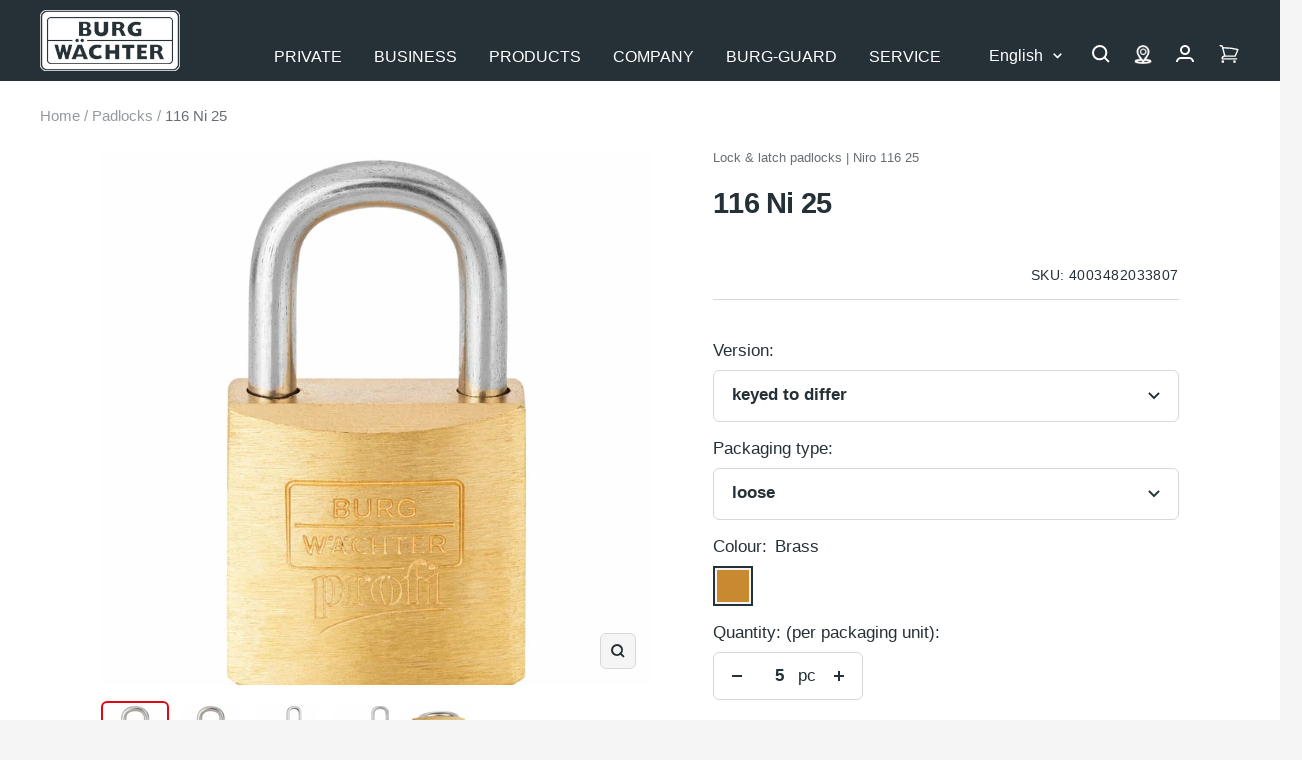

--- FILE ---
content_type: text/html; charset=utf-8
request_url: https://burg.biz/en/collections/padlocks/products/niro-116-25
body_size: 100214
content:
<!doctype html><html class="no-js" lang="en" dir="ltr">
  <head>

           





















<!-- Google Tag Manager -->
        <script>
  window.dataLayer = window.dataLayer || [];
  dataLayer.push({
    'NUM_GENRE_PAGES': 3  // oder ein dynamischer Wert
  });
</script>
  <script>(function(w,d,s,l,i){w[l]=w[l]||[];w[l].push({'gtm.start':
  new Date().getTime(),event:'gtm.js'});var f=d.getElementsByTagName(s)[0],
  j=d.createElement(s),dl=l!='dataLayer'?'&l='+l:'';j.async=true;j.src=
  'https://www.googletagmanager.com/gtm.js?id='+i+dl;f.parentNode.insertBefore(j,f);
  })(window,document,'script','dataLayer','GTM-P4NJPXSM');</script>
  <!-- End Google Tag Manager --><link rel="preconnect" href="https://delivery.consentmanager.net">
    <link rel="preconnect" href="https://cdn.consentmanager.net">
    <link rel="preload" href="https://burg.biz/cdn/shop/t/290/assets/cmp.js" as="script">
    <script type="text/javascript" data-cmp-ab="1">window.cmp_customlanguages = [{"l":"DE-DEUTSCHLAND","i":"de","r":0,"t":"DE"},{"l":"AA","i":"xy","r":0,"t":"AA"},{"l":"EN-ENGLISH","i":"en","r":0,"t":"EN"},{"l":"FR-FRANCE","i":"fr","r":0,"t":"FR"},{"l":"NL-DUTCH","i":"nl","r":0,"t":"NL"}];</script>
    <script>if(!("gdprAppliesGlobally" in window)){window.gdprAppliesGlobally=true}if(!("cmp_id" in window)||window.cmp_id<1){window.cmp_id=0}if(!("cmp_cdid" in window)){window.cmp_cdid="c2a3474321608"}if(!("cmp_params" in window)){window.cmp_params=""}if(!("cmp_host" in window)){window.cmp_host="b.delivery.consentmanager.net"}if(!("cmp_cdn" in window)){window.cmp_cdn="cdn.consentmanager.net"}if(!("cmp_proto" in window)){window.cmp_proto="https:"}if(!("cmp_codesrc" in window)){window.cmp_codesrc="1"}window.cmp_getsupportedLangs=function(){var b=["DE","EN","FR","IT","NO","DA","FI","ES","PT","RO","BG","ET","EL","GA","HR","LV","LT","MT","NL","PL","SV","SK","SL","CS","HU","RU","SR","ZH","TR","UK","AR","BS"];if("cmp_customlanguages" in window){for(var a=0;a<window.cmp_customlanguages.length;a++){b.push(window.cmp_customlanguages[a].l.toUpperCase())}}return b};window.cmp_getRTLLangs=function(){var a=["AR"];if("cmp_customlanguages" in window){for(var b=0;b<window.cmp_customlanguages.length;b++){if("r" in window.cmp_customlanguages[b]&&window.cmp_customlanguages[b].r){a.push(window.cmp_customlanguages[b].l)}}}return a};window.cmp_getlang=function(j){if(typeof(j)!="boolean"){j=true}if(j&&typeof(cmp_getlang.usedlang)=="string"&&cmp_getlang.usedlang!==""){return cmp_getlang.usedlang}var g=window.cmp_getsupportedLangs();var c=[];var f=location.hash;var e=location.search;var a="languages" in navigator?navigator.languages:[];if(f.indexOf("cmplang=")!=-1){c.push(f.substr(f.indexOf("cmplang=")+8,2).toUpperCase())}else{if(e.indexOf("cmplang=")!=-1){c.push(e.substr(e.indexOf("cmplang=")+8,2).toUpperCase())}else{if("cmp_setlang" in window&&window.cmp_setlang!=""){c.push(window.cmp_setlang.toUpperCase())}else{if(a.length>0){for(var d=0;d<a.length;d++){c.push(a[d])}}}}}if("language" in navigator){c.push(navigator.language)}if("userLanguage" in navigator){c.push(navigator.userLanguage)}var h="";for(var d=0;d<c.length;d++){var b=c[d].toUpperCase();if(g.indexOf(b)!=-1){h=b;break}if(b.indexOf("-")!=-1){b=b.substr(0,2)}if(g.indexOf(b)!=-1){h=b;break}}if(h==""&&typeof(cmp_getlang.defaultlang)=="string"&&cmp_getlang.defaultlang!==""){return cmp_getlang.defaultlang}else{if(h==""){h="EN"}}h=h.toUpperCase();return h};(function(){var y=document;var z=y.getElementsByTagName;var j=window;var r="";var b="_en";if("cmp_getlang" in j){r=j.cmp_getlang().toLowerCase();if("cmp_customlanguages" in j){var g=j.cmp_customlanguages;for(var u=0;u<g.length;u++){if(g[u].l.toLowerCase()==r){r="en";break}}}b="_"+r}function A(e,D){e+="=";var d="";var m=e.length;var i=location;var E=i.hash;var w=i.search;var s=E.indexOf(e);var C=w.indexOf(e);if(s!=-1){d=E.substring(s+m,9999)}else{if(C!=-1){d=w.substring(C+m,9999)}else{return D}}var B=d.indexOf("&");if(B!=-1){d=d.substring(0,B)}return d}var n=("cmp_proto" in j)?j.cmp_proto:"https:";if(n!="http:"&&n!="https:"){n="https:"}var h=("cmp_ref" in j)?j.cmp_ref:location.href;if(h.length>300){h=h.substring(0,300)}var k=y.createElement("script");k.setAttribute("data-cmp-ab","1");var c=A("cmpdesign","cmp_design" in j?j.cmp_design:"");var f=A("cmpregulationkey","cmp_regulationkey" in j?j.cmp_regulationkey:"");var v=A("cmpgppkey","cmp_gppkey" in j?j.cmp_gppkey:"");var p=A("cmpatt","cmp_att" in j?j.cmp_att:"");k.src=n+"//"+j.cmp_host+"/delivery/cmp.php?"+("cmp_id" in j&&j.cmp_id>0?"id="+j.cmp_id:"")+("cmp_cdid" in j?"&cdid="+j.cmp_cdid:"")+"&h="+encodeURIComponent(h)+(c!=""?"&cmpdesign="+encodeURIComponent(c):"")+(f!=""?"&cmpregulationkey="+encodeURIComponent(f):"")+(v!=""?"&cmpgppkey="+encodeURIComponent(v):"")+(p!=""?"&cmpatt="+encodeURIComponent(p):"")+("cmp_params" in j?"&"+j.cmp_params:"")+(y.cookie.length>0?"&__cmpfcc=1":"")+"&l="+r.toLowerCase()+"&o="+(new Date()).getTime();k.type="text/javascript";k.async=true;if(y.currentScript&&y.currentScript.parentElement){y.currentScript.parentElement.appendChild(k)}else{if(y.body){y.body.appendChild(k)}else{var q=["body","div","span","script","head"];for(var u=0;u<q.length;u++){var x=z(q[u]);if(x.length>0){x[0].appendChild(k);break}}}}var o="js";var t=A("cmpdebugunminimized","cmpdebugunminimized" in j?j.cmpdebugunminimized:0)>0?"":".min";var a=A("cmpdebugcoverage","cmp_debugcoverage" in j?j.cmp_debugcoverage:"");if(a=="1"){o="instrumented";t=""}var k=y.createElement("script");k.src=n+"//"+j.cmp_cdn+"/delivery/"+o+"/cmp"+b+t+".js";k.type="text/javascript";k.setAttribute("data-cmp-ab","1");k.async=true;if(y.currentScript&&y.currentScript.parentElement){y.currentScript.parentElement.appendChild(k)}else{if(y.body){y.body.appendChild(k)}else{var x=z("body");if(x.length==0){x=z("div")}if(x.length==0){x=z("span")}if(x.length==0){x=z("ins")}if(x.length==0){x=z("script")}if(x.length==0){x=z("head")}if(x.length>0){x[0].appendChild(k)}}}})();window.cmp_addFrame=function(b){if(!window.frames[b]){if(document.body){var a=document.createElement("iframe");a.style.cssText="display:none";if("cmp_cdn" in window&&"cmp_ultrablocking" in window&&window.cmp_ultrablocking>0){a.src="//"+window.cmp_cdn+"/delivery/empty.html"}a.name=b;a.setAttribute("title","Intentionally hidden, please ignore");a.setAttribute("role","none");a.setAttribute("tabindex","-1");document.body.appendChild(a)}else{window.setTimeout(window.cmp_addFrame,10,b)}}};window.cmp_rc=function(c,b){var j=document.cookie;var g="";var e=0;var f=false;while(j!=""&&e<100){e++;while(j.substr(0,1)==" "){j=j.substr(1,j.length)}var h=j.substring(0,j.indexOf("="));if(j.indexOf(";")!=-1){var k=j.substring(j.indexOf("=")+1,j.indexOf(";"))}else{var k=j.substr(j.indexOf("=")+1,j.length)}if(c==h){g=k;f=true}var d=j.indexOf(";")+1;if(d==0){d=j.length}j=j.substring(d,j.length)}if(!f&&typeof(b)=="string"){g=b}return(g)};window.cmp_stub=function(){var a=arguments;__cmp.a=__cmp.a||[];if(!a.length){return __cmp.a}else{if(a[0]==="ping"){if(a[1]===2){a[2]({gdprApplies:gdprAppliesGlobally,cmpLoaded:false,cmpStatus:"stub",displayStatus:"hidden",apiVersion:"2.2",cmpId:31},true)}else{a[2](false,true)}}else{if(a[0]==="getUSPData"){a[2]({version:1,uspString:window.cmp_rc("__cmpccpausps","1---")},true)}else{if(a[0]==="getTCData"){__cmp.a.push([].slice.apply(a))}else{if(a[0]==="addEventListener"||a[0]==="removeEventListener"){__cmp.a.push([].slice.apply(a))}else{if(a.length==4&&a[3]===false){a[2]({},false)}else{__cmp.a.push([].slice.apply(a))}}}}}}};window.cmp_gpp_ping=function(){return{gppVersion:"1.1",cmpStatus:"stub",cmpDisplayStatus:"hidden",signalStatus:"not ready",supportedAPIs:["5:tcfcav1","7:usnat","8:usca","9:usva","10:usco","11:usut","12:usct"],cmpId:31,sectionList:[],applicableSections:[0],gppString:"",parsedSections:{}}};window.cmp_gppstub=function(){var c=arguments;__gpp.q=__gpp.q||[];if(!c.length){return __gpp.q}var h=c[0];var g=c.length>1?c[1]:null;var f=c.length>2?c[2]:null;var a=null;var j=false;if(h==="ping"){a=window.cmp_gpp_ping();j=true}else{if(h==="addEventListener"){__gpp.e=__gpp.e||[];if(!("lastId" in __gpp)){__gpp.lastId=0}__gpp.lastId++;var d=__gpp.lastId;__gpp.e.push({id:d,callback:g});a={eventName:"listenerRegistered",listenerId:d,data:true,pingData:window.cmp_gpp_ping()};j=true}else{if(h==="removeEventListener"){__gpp.e=__gpp.e||[];a=false;for(var e=0;e<__gpp.e.length;e++){if(__gpp.e[e].id==f){__gpp.e[e].splice(e,1);a=true;break}}j=true}else{__gpp.q.push([].slice.apply(c))}}}if(a!==null&&typeof(g)==="function"){g(a,j)}};window.cmp_msghandler=function(d){var a=typeof d.data==="string";try{var c=a?JSON.parse(d.data):d.data}catch(f){var c=null}if(typeof(c)==="object"&&c!==null&&"__cmpCall" in c){var b=c.__cmpCall;window.__cmp(b.command,b.parameter,function(h,g){var e={__cmpReturn:{returnValue:h,success:g,callId:b.callId}};d.source.postMessage(a?JSON.stringify(e):e,"*")})}if(typeof(c)==="object"&&c!==null&&"__uspapiCall" in c){var b=c.__uspapiCall;window.__uspapi(b.command,b.version,function(h,g){var e={__uspapiReturn:{returnValue:h,success:g,callId:b.callId}};d.source.postMessage(a?JSON.stringify(e):e,"*")})}if(typeof(c)==="object"&&c!==null&&"__tcfapiCall" in c){var b=c.__tcfapiCall;window.__tcfapi(b.command,b.version,function(h,g){var e={__tcfapiReturn:{returnValue:h,success:g,callId:b.callId}};d.source.postMessage(a?JSON.stringify(e):e,"*")},b.parameter)}if(typeof(c)==="object"&&c!==null&&"__gppCall" in c){var b=c.__gppCall;window.__gpp(b.command,function(h,g){var e={__gppReturn:{returnValue:h,success:g,callId:b.callId}};d.source.postMessage(a?JSON.stringify(e):e,"*")},"parameter" in b?b.parameter:null,"version" in b?b.version:1)}};window.cmp_setStub=function(a){if(!(a in window)||(typeof(window[a])!=="function"&&typeof(window[a])!=="object"&&(typeof(window[a])==="undefined"||window[a]!==null))){window[a]=window.cmp_stub;window[a].msgHandler=window.cmp_msghandler;window.addEventListener("message",window.cmp_msghandler,false)}};window.cmp_setGppStub=function(a){if(!(a in window)||(typeof(window[a])!=="function"&&typeof(window[a])!=="object"&&(typeof(window[a])==="undefined"||window[a]!==null))){window[a]=window.cmp_gppstub;window[a].msgHandler=window.cmp_msghandler;window.addEventListener("message",window.cmp_msghandler,false)}};window.cmp_addFrame("__cmpLocator");if(!("cmp_disableusp" in window)||!window.cmp_disableusp){window.cmp_addFrame("__uspapiLocator")}if(!("cmp_disabletcf" in window)||!window.cmp_disabletcf){window.cmp_addFrame("__tcfapiLocator")}if(!("cmp_disablegpp" in window)||!window.cmp_disablegpp){window.cmp_addFrame("__gppLocator")}window.cmp_setStub("__cmp");if(!("cmp_disabletcf" in window)||!window.cmp_disabletcf){window.cmp_setStub("__tcfapi")}if(!("cmp_disableusp" in window)||!window.cmp_disableusp){window.cmp_setStub("__uspapi")}if(!("cmp_disablegpp" in window)||!window.cmp_disablegpp){window.cmp_setGppStub("__gpp")};</script>
    <script src="//burg.biz/cdn/shop/t/290/assets/cmp.js?v=119002899591866138961711356950"></script><meta charset="utf-8">
    <meta name="viewport" content="width=device-width, initial-scale=1.0, height=device-height, minimum-scale=1.0, maximum-scale=1.0">
    <meta name="theme-color" content="#263137">
    <meta name="facebook-domain-verification" content="piml0uotfe57bje8aqia9slf4jihsl" />

    <title>Das seewasserfeste Vorhangschloss 116 Ni Profi von BURG-WÄCHTER</title><meta name="description" content="Das BURG-WÄCHTER Vorhangschloss Profi 116 NI: Der Bügel besteht aus rostfreiem Edelstahl und ist somit sicher und seewasserfest."><link rel="canonical" href="https://burg.biz/en/products/niro-116-25"><link rel="shortcut icon" href="//burg.biz/cdn/shop/files/Unbenannt_96x96.png?v=1637936393" type="image/png">
      <link rel="apple-touch-icon" href="//burg.biz/cdn/shop/files/Unbenannt_96x96.png?v=1637936393"><link rel="preconnect" href="https://cdn.shopify.com">
    <link rel="dns-prefetch" href="https://productreviews.shopifycdn.com">
    <link rel="dns-prefetch" href="https://www.google-analytics.com"><link rel="preload" as="script" href="//burg.biz/cdn/shop/t/290/assets/vendor.js?v=22537653015059156621660554061">
    <link rel="preload" as="script" href="//burg.biz/cdn/shop/t/290/assets/theme.js?v=182015294128857527501762760411"><link rel="preload" as="fetch" href="/en/products/niro-116-25.js" crossorigin>
      <link rel="preload" as="image" imagesizes="(max-width: 999px) calc(100vw - 48px), 640px" imagesrcset="//burg.biz/cdn/shop/files/Produktbild_4003482033807_400x.jpg?v=1758416485 400w, //burg.biz/cdn/shop/files/Produktbild_4003482033807_500x.jpg?v=1758416485 500w, //burg.biz/cdn/shop/files/Produktbild_4003482033807_600x.jpg?v=1758416485 600w, //burg.biz/cdn/shop/files/Produktbild_4003482033807_700x.jpg?v=1758416485 700w, //burg.biz/cdn/shop/files/Produktbild_4003482033807_800x.jpg?v=1758416485 800w, //burg.biz/cdn/shop/files/Produktbild_4003482033807_900x.jpg?v=1758416485 900w, //burg.biz/cdn/shop/files/Produktbild_4003482033807_1000x.jpg?v=1758416485 1000w, //burg.biz/cdn/shop/files/Produktbild_4003482033807_1100x.jpg?v=1758416485 1100w, //burg.biz/cdn/shop/files/Produktbild_4003482033807_1200x.jpg?v=1758416485 1200w, //burg.biz/cdn/shop/files/Produktbild_4003482033807_1280x.jpg?v=1758416485 1280w
"><link rel="preload" as="script" href="//burg.biz/cdn/shop/t/290/assets/flickity.min.js?v=180747422137121284051680506131"><meta property="og:type" content="product">
  <meta property="og:title" content="116 Ni 25">
  <meta property="product:price:amount" content="20,90">
  <meta property="product:price:currency" content="EUR"><meta property="og:image" content="http://burg.biz/cdn/shop/files/Produktbild_4003482033807.jpg?v=1758416485">
  <meta property="og:image:secure_url" content="https://burg.biz/cdn/shop/files/Produktbild_4003482033807.jpg?v=1758416485">
  <meta property="og:image:width" content="1280">
  <meta property="og:image:height" content="1280"><meta property="og:description" content="Das BURG-WÄCHTER Vorhangschloss Profi 116 NI: Der Bügel besteht aus rostfreiem Edelstahl und ist somit sicher und seewasserfest."><meta property="og:url" content="https://burg.biz/en/products/niro-116-25">
<meta property="og:site_name" content="BURG-WÄCHTER | BURG-GUARD"><meta name="twitter:card" content="summary"><meta name="twitter:title" content="116 Ni 25">
  <meta name="twitter:description" content=""><meta name="twitter:image" content="https://burg.biz/cdn/shop/files/Produktbild_4003482033807_1200x1200_crop_center.jpg?v=1758416485">
  <meta name="twitter:image:alt" content="4003482033807">
    
  <script type="application/ld+json">
  {
    "@context": "https://schema.org",
    "@type": "Product",
    "offers": [{
          "@type": "Offer",
          "name": "keyed to differ \/ loose \/ Brass",
          "availability":"https://schema.org/InStock",
          "price": 20.9,
          "priceCurrency": "EUR",
          "priceValidUntil": "2026-01-28","sku": "4003482033807","url": "/en/products/niro-116-25?variant=42428303442173"
        }
],
    "brand": {
      "@type": "Brand",
      "name": "Burg Wächter"
    },
    "name": "116 Ni 25",
    "description": "",
    "category": "Schloss \u0026 Riegel-Vorhängeschlösser",
    "url": "/en/products/niro-116-25",
    "sku": "4003482033807",
    "image": {
      "@type": "ImageObject",
      "url": "https://burg.biz/cdn/shop/files/Produktbild_4003482033807_1024x.jpg?v=1758416485",
      "image": "https://burg.biz/cdn/shop/files/Produktbild_4003482033807_1024x.jpg?v=1758416485",
      "name": "4003482033807",
      "width": "1024",
      "height": "1024"
    }
  }
  </script>



  <script type="application/ld+json">
  {
    "@context": "https://schema.org",
    "@type": "BreadcrumbList",
  "itemListElement": [{
      "@type": "ListItem",
      "position": 1,
      "name": "Home",
      "item": "https://burg.biz"
    },{
          "@type": "ListItem",
          "position": 2,
          "name": "Padlocks",
          "item": "https://burg.biz/en/collections/padlocks"
        }, {
          "@type": "ListItem",
          "position": 3,
          "name": "116 Ni 25",
          "item": "https://burg.biz/en/products/niro-116-25"
        }]
  }
  </script>

    <style>
  /* Typography (heading) */
  

/* Typography (body) */
  



:root {--heading-color: 38, 49, 55;
    --text-color: 38, 49, 55;
    --background: 245, 245, 245;
    --secondary-background: 245, 245, 245;
    --border-color: 214, 216, 217;
    --border-color-darker: 162, 167, 169;
    --success-color: 0, 153, 51;
    --success-background: 196, 227, 206;
    --error-color: 227, 6, 19;
    --error-background: 244, 228, 229;
    --primary-button-background: 38, 49, 55;
    --primary-button-text-color: 255, 255, 255;
    --secondary-button-background: 207, 202, 202;
    --secondary-button-text-color: 44, 52, 58;
    --product-star-rating: 255, 255, 0;
    --product-on-sale-accent: 222, 42, 42;
    --product-sold-out-accent: 64, 93, 230;
    --product-custom-label-background: 64, 93, 230;
    --product-custom-label-text-color: 255, 255, 255;
    --product-custom-label-2-background: 255, 255, 0;
    --product-custom-label-2-text-color: 0, 0, 0;
    --product-low-stock-text-color: 222, 42, 42;
    --product-in-stock-text-color: 0, 153, 51;
    --product-background: 255, 255, 255;
    --loading-bar-background: 38, 49, 55;

    /* We duplicate some "base" colors as root colors, which is useful to use on drawer elements or popover without. Those should not be overridden to avoid issues */
    --root-heading-color: 38, 49, 55;
    --root-text-color: 38, 49, 55;
    --root-background: 245, 245, 245;
    --root-border-color: 214, 216, 217;
    --root-primary-button-background: 38, 49, 55;
    --root-primary-button-text-color: 255, 255, 255;

    --base-font-size: 17px;
    --heading-font-family: Helvetica, Arial, sans-serif;
    --heading-font-weight: 700;
    --heading-font-style: normal;
    --heading-line-height: 1.4;
    --heading-text-transform: normal;
    --text-font-family:  Helvetica, Arial, sans-serif;
    --text-font-family2:  Helvetica, Arial, sans-serif;
    --text-font-weight: 400;
    --text-font-style: normal;
    --text-font-bold-weight: 700;
    --text-line-height: 1.4;

    /* Typography (font size) */
    --heading-xxsmall-font-size: 10px;
    --heading-xsmall-font-size: 10px;
    --heading-small-font-size: 11px;
    --heading-large-font-size: 29px;
    --heading-h1-font-size: 29px;
    --heading-h2-font-size: 25px;
    --heading-h3-font-size: 23px;
    --heading-h4-font-size: 19px;
    --heading-h5-font-size: 15px;
    --heading-h6-font-size: 13px;

    /* Control the look and feel of the theme by changing radius of various elements */
    --button-border-radius: 6px;
    --button-letter-spacing: 1px;
    --block-border-radius: 8px;
    --block-border-radius-reduced: 4px;
    --color-swatch-border-radius: 0px;

    /* Button size */
    --button-height: 48px;
    --button-small-height: 40px;

    /* Form related */
    --form-input-field-height: 48px;
    --form-input-gap: 16px;
    --form-submit-margin: 24px;

    /* Product listing related variables */
    --product-list-block-spacing: 32px;

    /* Video related */
    --play-button-background: 245, 245, 245;
    --play-button-arrow: 38, 49, 55;

    /* RTL support */
    --transform-logical-flip: 1;
    --transform-origin-start: left;
    --transform-origin-end: right;

    /* Other */
    --zoom-cursor-svg-url: url(//burg.biz/cdn/shop/t/290/assets/zoom-cursor.svg?v=103862391431123669271750417702);
    --arrow-right-svg-url: url(//burg.biz/cdn/shop/t/290/assets/arrow-right.svg?v=142383790436374891111750417702);
    --arrow-left-svg-url: url(//burg.biz/cdn/shop/t/290/assets/arrow-left.svg?v=139961019643893863551750417702);

    /* Some useful variables that we can reuse in our CSS. Some explanation are needed for some of them:
       - container-max-width-minus-gutters: represents the container max width without the edge gutters
       - container-outer-width: considering the screen width, represent all the space outside the container
       - container-outer-margin: same as container-outer-width but get set to 0 inside a container
       - container-inner-width: the effective space inside the container (minus gutters)
       - grid-column-width: represents the width of a single column of the grid
       - vertical-breather: this is a variable that defines the global "spacing" between sections, and inside the section
                            to create some "breath" and minimum spacing
     */
    --container-max-width: 1600px;
    --container-gutter: 24px;
    --container-max-width-minus-gutters: calc(var(--container-max-width) - (var(--container-gutter)) * 2);
    --container-outer-width: max(calc((100vw - var(--container-max-width-minus-gutters)) / 2), var(--container-gutter));
    --container-outer-margin: var(--container-outer-width);
    --container-inner-width: calc(100vw - var(--container-outer-width) * 2);

    --grid-column-count: 10;
    --grid-gap: 24px;
    --grid-column-width: calc((100vw - var(--container-outer-width) * 2 - var(--grid-gap) * (var(--grid-column-count) - 1)) / var(--grid-column-count));

    --vertical-breather: 28px;
    --vertical-breather-tight: 28px;

    /* Shopify related variables */
    --payment-terms-background-color: #f5f5f5;
  }

  @media screen and (min-width: 741px) {
    :root {
      --container-gutter: 40px;
      --grid-column-count: 20;
      --vertical-breather: 40px;
      --vertical-breather-tight: 40px;

      /* Typography (font size) */
      --heading-xsmall-font-size: 11px;
      --heading-small-font-size: 12px;
      --heading-large-font-size: 45px;
      --heading-h1-font-size: 45px;
      --heading-h2-font-size: 33px;
      --heading-h3-font-size: 27px;
      --heading-h4-font-size: 19px;
      --heading-h5-font-size: 15px;
      --heading-h6-font-size: 13px;

      /* Form related */
      --form-input-field-height: 52px;
      --form-submit-margin: 32px;

      /* Button size */
      --button-height: 52px;
      --button-small-height: 44px;
    }
  }

  @media screen and (min-width: 1200px) {
    :root {
      --vertical-breather: 48px;
      --vertical-breather-tight: 48px;
      --product-list-block-spacing: 48px;

      /* Typography */
      --heading-large-font-size: 55px;
      --heading-h1-font-size: 47px;
      --heading-h2-font-size: 41px;
      --heading-h3-font-size: 29px;
      --heading-h4-font-size: 23px;
      --heading-h5-font-size: 19px;
      --heading-h6-font-size: 13px;
    }
  }

  @media screen and (min-width: 1600px) {
    :root {
      --vertical-breather: 48px;
      --vertical-breather-tight: 48px;
    }
  }
</style>
    <script>
  // This allows to expose several variables to the global scope, to be used in scripts
  window.themeVariables = {
    settings: {
      direction: "ltr",
      pageType: "product",
      cartCount: 0,
      moneyFormat: "{{amount_with_comma_separator}} €",
      moneyWithCurrencyFormat: "{{amount_with_comma_separator}} €",
      showVendor: false,
      discountMode: "saving",
      currencyCodeEnabled: false,
      searchMode: "product,article,page,collection",
      searchUnavailableProducts: "last",
      cartType: "message",
      cartCurrency: "EUR",
      defaultBgLink: "\/en\/pages\/bg-contact",
      bgLinkInternal: "https:\/\/burg.biz\/pages\/bg-ansprechpartner",
      bwLinkInternal: "https:\/\/burg.biz\/pages\/kontakt-hotline",
      mobileZoomFactor: 2.5
    },

    routes: {
      host: "burg.biz",
      rootUrl: "\/en",
      rootUrlWithoutSlash: "\/en",
      cartUrl: "\/en\/cart",
      cartAddUrl: "\/en\/cart\/add",
      cartChangeUrl: "\/en\/cart\/change",
      searchUrl: "\/en\/search",
      predictiveSearchUrl: "\/en\/search\/suggest",
      productRecommendationsUrl: "\/en\/recommendations\/products"
    },

    strings: {
      accessibilityDelete: "Delete",
      accessibilityClose: "Close",
      collectionSoldOut: "Out of stock",
      collectionBestellartikel: "Bestellartikel",
      collectionDiscount: "Save @savings@",
      productSalePrice: "Sale price",
      productRegularPrice: "Regular price",
      productFormUnavailable: "Unavailable",
      productFormSoldOut: "Out of stock",
      productFormBestellartikel: "Bestellartikel",
      productFormPreOrder: "Pre-order",
      productFormAddToCart: "Add to cart",
      productFormUVP: "RRP",
      searchNoResults: "No results could be found.",
      searchNewSearch: "New search",
      searchProducts: "Products",
      searchArticles: "Journal",
      searchPages: "Pages",
      searchCollections: "Collections",
      cartViewCart: "View cart",
      cartItemAdded: "Item added to your cart!",
      cartItemAddedShort: "Added to your cart!",
      cartAddOrderNote: "Add order note",
      cartEditOrderNote: "Edit order note",
      shippingEstimatorNoResults: "Sorry, we do not ship to your address.",
      shippingEstimatorOneResult: "There is one shipping rate for your address:",
      shippingEstimatorMultipleResults: "There are several shipping rates for your address:",
      shippingEstimatorError: "One or more error occurred while retrieving shipping rates:",
      consentModalTitle: "Wir benötigen Ihre Zustimmung, um {{service}} zu laden!",
      consentModalDescription: "Wir verwenden den Service, um Inhalte einzubetten. Dieser Service kann Daten zu Ihren Aktivitäten sammeln. Bitte lesen Sie die Details durch und stimmen Sie der Nutzung des Service zu, um diese Inhalte anzuzeigen.",
      consentModalAccept: "Akzeptieren"
    },

    libs: {
      flickity: "\/\/burg.biz\/cdn\/shop\/t\/290\/assets\/flickity.min.js?v=180747422137121284051680506131",
      photoswipe: "\/\/burg.biz\/cdn\/shop\/t\/290\/assets\/photoswipe.min.js?v=17619293982962393691680506132",
      qrCode: "\/\/burg.biz\/cdn\/shopifycloud\/storefront\/assets\/themes_support\/vendor\/qrcode-3f2b403b.js"
    },

    breakpoints: {
      phone: 'screen and (max-width: 740px)',
      tablet: 'screen and (min-width: 741px) and (max-width: 999px)',
      tabletAndUp: 'screen and (min-width: 741px)',
      pocket: 'screen and (max-width: 999px)',
      lap: 'screen and (min-width: 1000px) and (max-width: 1199px)',
      lapAndUp: 'screen and (min-width: 1000px)',
      desktop: 'screen and (min-width: 1200px)',
      wide: 'screen and (min-width: 1400px)'
    },

    info: {
      name: 'Focal',
      version: '8.0.0'
    }
  };

  if ('noModule' in HTMLScriptElement.prototype) {
    // Old browsers (like IE) that does not support module will be considered as if not executing JS at all
    document.documentElement.className = document.documentElement.className.replace('no-js', 'js');

    requestAnimationFrame(() => {
      const viewportHeight = (window.visualViewport ? window.visualViewport.height : document.documentElement.clientHeight);
      document.documentElement.style.setProperty('--window-height',viewportHeight + 'px');
    });
  }// We save the product ID in local storage to be eventually used for recently viewed section
    try {
      const setRVPCookie = function () {
        const items = JSON.parse(localStorage.getItem('theme:recently-viewed-products') || '[]');

        // We check if the current product already exists, and if it does not, we add it at the start
        if (!items.includes(7560400699645)) {
          items.unshift(7560400699645);
        }

        localStorage.setItem('theme:recently-viewed-products', JSON.stringify(items.slice(0, 20)));
      }
      if(window.initialConsentSet) {
        setRVPCookie();
      } else {
        __cmp("addEventListener",["consent",function () {
          setRVPCookie();
        } ,false],null);
      }
    } catch (e) {
      // Safari in private mode does not allow setting item, we silently fail
    }</script>
    <link href="//burg.biz/cdn/shop/t/290/assets/theme.css?v=86130935304452007901765265354" rel="stylesheet" type="text/css" media="all" />
    <script src="//burg.biz/cdn/shop/t/290/assets/vendor.js?v=22537653015059156621660554061" defer></script>
    <script src="//burg.biz/cdn/shop/t/290/assets/theme.js?v=182015294128857527501762760411" defer></script>
   <script>window.performance && window.performance.mark && window.performance.mark('shopify.content_for_header.start');</script><meta id="shopify-digital-wallet" name="shopify-digital-wallet" content="/60964700413/digital_wallets/dialog">
<link rel="alternate" hreflang="x-default" href="https://burg.biz/products/niro-116-25">
<link rel="alternate" hreflang="de-DE" href="https://burg.biz/products/niro-116-25">
<link rel="alternate" hreflang="nl-DE" href="https://burg.biz/nl/products/niro-116-25">
<link rel="alternate" hreflang="en-DE" href="https://burg.biz/en/products/niro-116-25">
<link rel="alternate" hreflang="fr-DE" href="https://burg.biz/fr/products/niro-116-25">
<link rel="alternate" type="application/json+oembed" href="https://burg.biz/en/products/niro-116-25.oembed">
<script async="async" src="/checkouts/internal/preloads.js?locale=en-DE"></script>
<script id="shopify-features" type="application/json">{"accessToken":"d16fc7b2f5e8da6e18a3f5817ac52978","betas":["rich-media-storefront-analytics"],"domain":"burg.biz","predictiveSearch":true,"shopId":60964700413,"locale":"en"}</script>
<script>var Shopify = Shopify || {};
Shopify.shop = "burg-waechter.myshopify.com";
Shopify.locale = "en";
Shopify.currency = {"active":"EUR","rate":"1.0"};
Shopify.country = "DE";
Shopify.theme = {"name":"burg-waechter-theme\/master","id":134760136957,"schema_name":"Focal","schema_version":"8.3.0","theme_store_id":null,"role":"main"};
Shopify.theme.handle = "null";
Shopify.theme.style = {"id":null,"handle":null};
Shopify.cdnHost = "burg.biz/cdn";
Shopify.routes = Shopify.routes || {};
Shopify.routes.root = "/en/";</script>
<script type="module">!function(o){(o.Shopify=o.Shopify||{}).modules=!0}(window);</script>
<script>!function(o){function n(){var o=[];function n(){o.push(Array.prototype.slice.apply(arguments))}return n.q=o,n}var t=o.Shopify=o.Shopify||{};t.loadFeatures=n(),t.autoloadFeatures=n()}(window);</script>
<script id="shop-js-analytics" type="application/json">{"pageType":"product"}</script>
<script defer="defer" async type="module" src="//burg.biz/cdn/shopifycloud/shop-js/modules/v2/client.init-shop-cart-sync_C5BV16lS.en.esm.js"></script>
<script defer="defer" async type="module" src="//burg.biz/cdn/shopifycloud/shop-js/modules/v2/chunk.common_CygWptCX.esm.js"></script>
<script type="module">
  await import("//burg.biz/cdn/shopifycloud/shop-js/modules/v2/client.init-shop-cart-sync_C5BV16lS.en.esm.js");
await import("//burg.biz/cdn/shopifycloud/shop-js/modules/v2/chunk.common_CygWptCX.esm.js");

  window.Shopify.SignInWithShop?.initShopCartSync?.({"fedCMEnabled":true,"windoidEnabled":true});

</script>
<script id="__st">var __st={"a":60964700413,"offset":3600,"reqid":"6d4c9ca8-521a-42d8-915f-a2716aac3b7f-1768726572","pageurl":"burg.biz\/en\/collections\/padlocks\/products\/niro-116-25","u":"fd9d181c8106","p":"product","rtyp":"product","rid":7560400699645};</script>
<script>window.ShopifyPaypalV4VisibilityTracking = true;</script>
<script id="captcha-bootstrap">!function(){'use strict';const t='contact',e='account',n='new_comment',o=[[t,t],['blogs',n],['comments',n],[t,'customer']],c=[[e,'customer_login'],[e,'guest_login'],[e,'recover_customer_password'],[e,'create_customer']],r=t=>t.map((([t,e])=>`form[action*='/${t}']:not([data-nocaptcha='true']) input[name='form_type'][value='${e}']`)).join(','),a=t=>()=>t?[...document.querySelectorAll(t)].map((t=>t.form)):[];function s(){const t=[...o],e=r(t);return a(e)}const i='password',u='form_key',d=['recaptcha-v3-token','g-recaptcha-response','h-captcha-response',i],f=()=>{try{return window.sessionStorage}catch{return}},m='__shopify_v',_=t=>t.elements[u];function p(t,e,n=!1){try{const o=window.sessionStorage,c=JSON.parse(o.getItem(e)),{data:r}=function(t){const{data:e,action:n}=t;return t[m]||n?{data:e,action:n}:{data:t,action:n}}(c);for(const[e,n]of Object.entries(r))t.elements[e]&&(t.elements[e].value=n);n&&o.removeItem(e)}catch(o){console.error('form repopulation failed',{error:o})}}const l='form_type',E='cptcha';function T(t){t.dataset[E]=!0}const w=window,h=w.document,L='Shopify',v='ce_forms',y='captcha';let A=!1;((t,e)=>{const n=(g='f06e6c50-85a8-45c8-87d0-21a2b65856fe',I='https://cdn.shopify.com/shopifycloud/storefront-forms-hcaptcha/ce_storefront_forms_captcha_hcaptcha.v1.5.2.iife.js',D={infoText:'Protected by hCaptcha',privacyText:'Privacy',termsText:'Terms'},(t,e,n)=>{const o=w[L][v],c=o.bindForm;if(c)return c(t,g,e,D).then(n);var r;o.q.push([[t,g,e,D],n]),r=I,A||(h.body.append(Object.assign(h.createElement('script'),{id:'captcha-provider',async:!0,src:r})),A=!0)});var g,I,D;w[L]=w[L]||{},w[L][v]=w[L][v]||{},w[L][v].q=[],w[L][y]=w[L][y]||{},w[L][y].protect=function(t,e){n(t,void 0,e),T(t)},Object.freeze(w[L][y]),function(t,e,n,w,h,L){const[v,y,A,g]=function(t,e,n){const i=e?o:[],u=t?c:[],d=[...i,...u],f=r(d),m=r(i),_=r(d.filter((([t,e])=>n.includes(e))));return[a(f),a(m),a(_),s()]}(w,h,L),I=t=>{const e=t.target;return e instanceof HTMLFormElement?e:e&&e.form},D=t=>v().includes(t);t.addEventListener('submit',(t=>{const e=I(t);if(!e)return;const n=D(e)&&!e.dataset.hcaptchaBound&&!e.dataset.recaptchaBound,o=_(e),c=g().includes(e)&&(!o||!o.value);(n||c)&&t.preventDefault(),c&&!n&&(function(t){try{if(!f())return;!function(t){const e=f();if(!e)return;const n=_(t);if(!n)return;const o=n.value;o&&e.removeItem(o)}(t);const e=Array.from(Array(32),(()=>Math.random().toString(36)[2])).join('');!function(t,e){_(t)||t.append(Object.assign(document.createElement('input'),{type:'hidden',name:u})),t.elements[u].value=e}(t,e),function(t,e){const n=f();if(!n)return;const o=[...t.querySelectorAll(`input[type='${i}']`)].map((({name:t})=>t)),c=[...d,...o],r={};for(const[a,s]of new FormData(t).entries())c.includes(a)||(r[a]=s);n.setItem(e,JSON.stringify({[m]:1,action:t.action,data:r}))}(t,e)}catch(e){console.error('failed to persist form',e)}}(e),e.submit())}));const S=(t,e)=>{t&&!t.dataset[E]&&(n(t,e.some((e=>e===t))),T(t))};for(const o of['focusin','change'])t.addEventListener(o,(t=>{const e=I(t);D(e)&&S(e,y())}));const B=e.get('form_key'),M=e.get(l),P=B&&M;t.addEventListener('DOMContentLoaded',(()=>{const t=y();if(P)for(const e of t)e.elements[l].value===M&&p(e,B);[...new Set([...A(),...v().filter((t=>'true'===t.dataset.shopifyCaptcha))])].forEach((e=>S(e,t)))}))}(h,new URLSearchParams(w.location.search),n,t,e,['guest_login'])})(!1,!0)}();</script>
<script integrity="sha256-4kQ18oKyAcykRKYeNunJcIwy7WH5gtpwJnB7kiuLZ1E=" data-source-attribution="shopify.loadfeatures" defer="defer" src="//burg.biz/cdn/shopifycloud/storefront/assets/storefront/load_feature-a0a9edcb.js" crossorigin="anonymous"></script>
<script data-source-attribution="shopify.dynamic_checkout.dynamic.init">var Shopify=Shopify||{};Shopify.PaymentButton=Shopify.PaymentButton||{isStorefrontPortableWallets:!0,init:function(){window.Shopify.PaymentButton.init=function(){};var t=document.createElement("script");t.src="https://burg.biz/cdn/shopifycloud/portable-wallets/latest/portable-wallets.en.js",t.type="module",document.head.appendChild(t)}};
</script>
<script data-source-attribution="shopify.dynamic_checkout.buyer_consent">
  function portableWalletsHideBuyerConsent(e){var t=document.getElementById("shopify-buyer-consent"),n=document.getElementById("shopify-subscription-policy-button");t&&n&&(t.classList.add("hidden"),t.setAttribute("aria-hidden","true"),n.removeEventListener("click",e))}function portableWalletsShowBuyerConsent(e){var t=document.getElementById("shopify-buyer-consent"),n=document.getElementById("shopify-subscription-policy-button");t&&n&&(t.classList.remove("hidden"),t.removeAttribute("aria-hidden"),n.addEventListener("click",e))}window.Shopify?.PaymentButton&&(window.Shopify.PaymentButton.hideBuyerConsent=portableWalletsHideBuyerConsent,window.Shopify.PaymentButton.showBuyerConsent=portableWalletsShowBuyerConsent);
</script>
<script data-source-attribution="shopify.dynamic_checkout.cart.bootstrap">document.addEventListener("DOMContentLoaded",(function(){function t(){return document.querySelector("shopify-accelerated-checkout-cart, shopify-accelerated-checkout")}if(t())Shopify.PaymentButton.init();else{new MutationObserver((function(e,n){t()&&(Shopify.PaymentButton.init(),n.disconnect())})).observe(document.body,{childList:!0,subtree:!0})}}));
</script>

<script>window.performance && window.performance.mark && window.performance.mark('shopify.content_for_header.end');</script>

<!--begin-boost-pfs-filter-css-->
  <link href="//burg.biz/cdn/shop/t/290/assets/boost-pfs-instant-search.css?v=82076663221113590721668524914" rel="stylesheet" type="text/css" media="all" />
<link href="//burg.biz/cdn/shop/t/290/assets/boost-pfs-custom.css?v=112578074306284645291748242071" rel="stylesheet" type="text/css" media="all" />
<style data-id="boost-pfs-style">
    .boost-pfs-filter-option-title-text {font-size: 16px;font-weight: 600;text-transform: none;font-family: Hind;}

   .boost-pfs-filter-tree-v .boost-pfs-filter-option-title-text:before {}
    .boost-pfs-filter-tree-v .boost-pfs-filter-option.boost-pfs-filter-option-collapsed .boost-pfs-filter-option-title-text:before {}
    .boost-pfs-filter-tree-h .boost-pfs-filter-option-title-heading:before {}

    .boost-pfs-filter-refine-by .boost-pfs-filter-option-title h3 {}

    .boost-pfs-filter-option-content .boost-pfs-filter-option-item-list .boost-pfs-filter-option-item button,
    .boost-pfs-filter-option-content .boost-pfs-filter-option-item-list .boost-pfs-filter-option-item .boost-pfs-filter-button,
    .boost-pfs-filter-option-range-amount input,
    .boost-pfs-filter-tree-v .boost-pfs-filter-refine-by .boost-pfs-filter-refine-by-items .refine-by-item,
    .boost-pfs-filter-refine-by-wrapper-v .boost-pfs-filter-refine-by .boost-pfs-filter-refine-by-items .refine-by-item,
    .boost-pfs-filter-refine-by .boost-pfs-filter-option-title,
    .boost-pfs-filter-refine-by .boost-pfs-filter-refine-by-items .refine-by-item>a,
    .boost-pfs-filter-refine-by>span,
    .boost-pfs-filter-clear,
    .boost-pfs-filter-clear-all{font-family: Hind;}
    .boost-pfs-filter-tree-h .boost-pfs-filter-pc .boost-pfs-filter-refine-by-items .refine-by-item .boost-pfs-filter-clear .refine-by-type,
    .boost-pfs-filter-refine-by-wrapper-h .boost-pfs-filter-pc .boost-pfs-filter-refine-by-items .refine-by-item .boost-pfs-filter-clear .refine-by-type {}

    .boost-pfs-filter-option-multi-level-collections .boost-pfs-filter-option-multi-level-list .boost-pfs-filter-option-item .boost-pfs-filter-button-arrow .boost-pfs-arrow:before,
    .boost-pfs-filter-option-multi-level-tag .boost-pfs-filter-option-multi-level-list .boost-pfs-filter-option-item .boost-pfs-filter-button-arrow .boost-pfs-arrow:before {}

    .boost-pfs-filter-refine-by-wrapper-v .boost-pfs-filter-refine-by .boost-pfs-filter-refine-by-items .refine-by-item .boost-pfs-filter-clear:after,
    .boost-pfs-filter-refine-by-wrapper-v .boost-pfs-filter-refine-by .boost-pfs-filter-refine-by-items .refine-by-item .boost-pfs-filter-clear:before,
    .boost-pfs-filter-tree-v .boost-pfs-filter-refine-by .boost-pfs-filter-refine-by-items .refine-by-item .boost-pfs-filter-clear:after,
    .boost-pfs-filter-tree-v .boost-pfs-filter-refine-by .boost-pfs-filter-refine-by-items .refine-by-item .boost-pfs-filter-clear:before,
    .boost-pfs-filter-refine-by-wrapper-h .boost-pfs-filter-pc .boost-pfs-filter-refine-by-items .refine-by-item .boost-pfs-filter-clear:after,
    .boost-pfs-filter-refine-by-wrapper-h .boost-pfs-filter-pc .boost-pfs-filter-refine-by-items .refine-by-item .boost-pfs-filter-clear:before,
    .boost-pfs-filter-tree-h .boost-pfs-filter-pc .boost-pfs-filter-refine-by-items .refine-by-item .boost-pfs-filter-clear:after,
    .boost-pfs-filter-tree-h .boost-pfs-filter-pc .boost-pfs-filter-refine-by-items .refine-by-item .boost-pfs-filter-clear:before {}
    .boost-pfs-filter-option-range-slider .noUi-value-horizontal {}

    .boost-pfs-filter-tree-mobile-button button,
    .boost-pfs-filter-top-sorting-mobile button {}
    .boost-pfs-filter-top-sorting-mobile button>span:after {}
  </style>
<!--end-boost-pfs-filter-css-->
<!-- BEGIN app block: shopify://apps/tablepress-size-chart/blocks/tablepress-block-dev/0315ebd4-567b-4721-9e07-500c79914395 --><script>console.log('Script tag load tp')</script>
<script>
var TP_IDX_url = "https://app.identixweb.com/";
</script>


	
		<script type="text/javascript" async src="https://app.identixweb.com/tablepress/assets/js/tablepress.js"></script>
	


<!-- END app block --><!-- BEGIN app block: shopify://apps/flair/blocks/init/51d5ae10-f90f-4540-9ec6-f09f14107bf4 --><!-- BEGIN app snippet: init --><script>  (function() {    function l(url, onload) {      var script = document.createElement("script");      script.src = url;      script.async = true;      script.onload = onload;      document.head.appendChild(script);    }function r() {        return new Promise((resolve) => {          if (document.readyState == "loading") {            document.addEventListener("DOMContentLoaded", () => resolve());          } else {            resolve();          }        });      }      function isg3() {        let k = "_flair_pv";        let v = new URLSearchParams(window.location.search).get(k);        if (v == "") {          localStorage.removeItem(k);          return false;        }        else if (v != null) {          let x = new Date().getTime() + 24 * 60 * 60 * 1000;          localStorage.setItem(k,`${v}:${x}`);          return true;        } else {          let sv = localStorage.getItem(k);          if (sv && Number(sv.split(":")[1]) > new Date().getTime()) {            return true;          }        }        localStorage.removeItem(k);        return false;      }function g2() {        l("https://cdn.shopify.com/extensions/019a7387-b640-7f63-aab2-9805ebe6be4c/flair-theme-app-38/assets/flair_gen2.js", () => {          r().then(() => {            let d ={"shop":{  "collection_handle":"padlocks",  "page_type":"product",  "product_id":"7560400699645",  "search_url":"\/en\/search",  "_":1},"app":{  "refresh_on_init":true,"badge_variant_refresh":{"enabled":false,"type":"change","parent_selector":"form[action=\"\/cart\/add\"]","selector":".single-option-selector","delay":100},"banner_countdown_enabled":false,  "_":1}};            let c = "";            FlairApp.init(d);            if (c != "") {              let style = document.createElement("style");              style.textContent = c;              document.head.appendChild(style);            }          })        })      }function g3() {      let d ={"config":{  "storefront_token":null,  "_":1},"current":{"collection_id":"388863033597",  "country":"DE",  "currency":"EUR","language":"en","money_format":"{{amount_with_comma_separator}} €",  "page_type":"product",  "product_id":"7560400699645",  "shopify_domain":"burg-waechter.myshopify.com",  "_":1}};      l("https://cdn.shopify.com/extensions/019a7387-b640-7f63-aab2-9805ebe6be4c/flair-theme-app-38/assets/flair_gen3.js", () => {        FlairApp.init(d);      });    }if (isg3()) {        g3();        console.info(`Flair generation 3 preview is enabled. Click here to cancel: https://${window.location.host}/?_flair_pv=`)      } else {        g2();      }})()</script><!-- END app snippet --><!-- generated: 2026-01-18 09:56:13 +0100 -->

<!-- END app block --><!-- BEGIN app block: shopify://apps/geolizr/blocks/geolizr/aef0b9c9-52b7-4101-afe7-e3014ff137aa --><!-- BEGIN app snippet: geolizr-init --><script>
/* polyfill for startswith */
if (!String.prototype.startsWith) { String.prototype.startsWith = function(searchString, position) { position = position || 0; return this.indexOf(searchString, position) === position; }; }
</script>
<script type="module" src="https://cdn.shopify.com/extensions/019a0da3-fdc5-7cc2-85d0-64197e10f415/api-geolizr-162/assets/geolizr-lib.js"></script>

<script>
    let checkVersion = 20231201;
    if(typeof window.Geolizr !== "undefined" && window.Geolizr.version !== checkVersion) {
        throw new Error("old Geolizr detected");
    }

    if(typeof window.Geolizr === "undefined") {
        window.Geolizr = {};
        window.Geolizr.currencyDynamicCountry = false;
        window.Geolizr.version = checkVersion;
        window.Geolizr.foundOldVersion = false;
        window.Geolizr.waitforMoneyFormat = true;
    }

    // save geolizr-lib-class.js url to the sessionStorage
    sessionStorage.setItem('geolizr_lib_url', "");
    if(typeof window.Geolizr.events === "undefined") Geolizr.events = {};
    if(typeof window.Geolizr.geolizrEvents === "undefined") Geolizr.geolizrEvents = [];

    window.Geolizr.config = function(config) {
        window.Geolizr.currency_widget_enabled = config.currency_widget_enabled === "true" || false;
        window.Geolizr.shopCurrency = 'EUR';
        window.Geolizr.shopifyFormatMoneySet = false;
        window.Geolizr.observeElements = [];
    };

    
    
    
    
    window.Geolizr.moneyFormats = {};
    
    

    window.Geolizr.shopifyCurrencyList = [];
    window.Geolizr.shopifyCurrency = {};
    window.Geolizr.shopifyCurrencyListIndex = {};
    let setShopifyCurrencyToGeolizr = function() {
        let GeolizrEachCurrency = {};
        
        GeolizrEachCurrency = {
            "iso_code": "EUR",
            "name": "Euro",
            "symbol": "€",
            "shop_currency": true
        };
        if(GeolizrEachCurrency.shop_currency) {
            window.Geolizr.shopifyCurrency = GeolizrEachCurrency;
        }
        window.Geolizr.shopifyCurrencyList.push(GeolizrEachCurrency);
        window.Geolizr.shopifyCurrencyListIndex[GeolizrEachCurrency.iso_code] = window.Geolizr.shopifyCurrencyList.indexOf(GeolizrEachCurrency);
        
    }

    setShopifyCurrencyToGeolizr();

    

    /* Service Aliase */
    window.Geolizr.activateFreegeoip = window.Geolizr.activateIpStackProvider;
    window.Geolizr.requestLocaleRootUrl = "\/en";
    window.Geolizr.addSystemEventListener = function(name, callback) {
        if (typeof window.Geolizr.realInit !== 'undefined') {
            window.Geolizr.realInit(function($) {
                callback({jquery: $});
            })
        } else {
            window.Geolizr.geolizrEvents.push(new CustomEvent(name));
            document.addEventListener(name, callback);
        }
    };

    window.Geolizr.addEventListener = function(name, callback, priority) {
        if(typeof priority == "undefined") priority = 100;
        if(typeof window.Geolizr.realAddEventListener === "undefined") {
            if (!window.Geolizr.events[name]) Geolizr.events[name] = [];
            window.Geolizr.events[name].push({callback: callback, priority: priority});
        } else {
            window.Geolizr.realAddEventListener(name, callback, priority);
        }
    };

    window.Geolizr.getGeoData = function(callback) {
        if(typeof window.Geolizr.realGetGeoData === "undefined") {
            window.Geolizr.addEventListener('geolizr.init', function() {
                window.Geolizr.getGeoData(callback);
            }, 200)
        } else {
            window.Geolizr.realGetGeoData(callback);
        }
    };

    window.Geolizr.init = function(callback, priority) {
        if(typeof window.Geolizr.realInit === "undefined")
            window.Geolizr.addEventListener("geolizr.init", callback, priority);
        else
            window.Geolizr.realInit(callback, priority);
    };


    window.Geolizr.notification_widget_enabled = false;
    window.Geolizr.popup_widget_enabled = false;
    window.Geolizr.api_widget_enabled = true;
    window.Geolizr.currency_widget_enabled = false;
    window.Geolizr.redirect_widget_enabled = true;

    window.Geolizr.enables = {
        'notification_widget_enabled': window.Geolizr.notification_widget_enabled,
        'popup_widget_enabled': window.Geolizr.popup_widget_enabled,
        'api_widget_enabled': window.Geolizr.api_widget_enabled,
        'currency_widget_enabled': window.Geolizr.currency_widget_enabled,
        'redirect_widget_enabled': window.Geolizr.redirect_widget_enabled
    };

    if(window.Geolizr.popup_widget_enabled || window.Geolizr.notification_widget_enabled || window.Geolizr.currency_widget_enabled) {
        
        window.Geolizr.geolizrCssFile = "";
        
    }

</script>

<style>
    .geolizr-currency-switch-wrapper {
        visibility: hidden;
    }

    #geolizr-notification {
        position: fixed !important;
        top: 0 !important;
        left: 0 !important;
        margin: 0 !important;
        padding: 0 !important;
        width: 100% !important;
        height: auto !important;
        min-height: 0 !important;
        max-height: none !important;
        z-index: 10000000 !important
    }

    #geolizr-notification>#geolizr-notification-message-wrapper {
        text-align: center !important;
        width: 100% !important;
        padding: 10px;
        -webkit-box-shadow: 10px 10px 5px 0 rgba(143, 143, 143, .35);
        -moz-box-shadow: 10px 10px 5px 0 rgba(143, 143, 143, .35);
        box-shadow: 10px 10px 5px 0 rgba(143, 143, 143, .35)
    }

    #geolizr-dismiss-notification {
        box-sizing: content-box;
        padding: 5px !important;
        margin: 0 !important;
        position: absolute !important;
        top: 12px !important;
        right: 12px !important;
        text-decoration: none !important;
        font-family: Arial, serif ! important;
        height: 15px !important;
        border-radius: 15px;
        width: 15px !important;
        line-height: 16px;
        font-size: 20px;
        font-weight: 700;
        cursor: pointer;
        display: inline-block
    }

    .geolizr-popup-background {
        display: block !important;
        position: fixed;
        top: 0;
        left: 0;
        right: 0;
        bottom: 0;
        height: 100%;
        width: 100%;
        z-index: 10000005 !important
    }

    .geolizr-popup {
        position: fixed !important;
        width: 560px !important;
        height: 400px !important;
        z-index: 10000010 !important;
        border: 1px solid grey
    }

    .geolizr-popup.gp-center {
        top: 50% !important;
        left: 50% !important;
        margin-top: -200px !important;
        margin-left: -280px !important
    }

    .geolizr-popup.gp-mobile {
        width: 84% !important;
        height: 84% !important;
        top: 0 !important;
        left: 0 !important;
        margin: 8%
    }

    #geolizr-popup-content-iframe {
        width: 100% !important;
        height: 100% !important;
        border: 0
    }

    .slideInDown {
        -webkit-animation-name: slideInDown;
        animation-name: slideInDown;
        -webkit-animation-duration: 1s;
        animation-duration: 1s;
        -webkit-animation-fill-mode: both;
        animation-fill-mode: both;
    }

    @-webkit-keyframes slideInDown {
        0% {
            -webkit-transform: translateY(-100%);
            transform: translateY(-100%);
            visibility: visible;
        }

        100% {
            -webkit-transform: translateY(0);
            transform: translateY(0);
        }
    }

    @keyframes slideInDown {
        0% {
            -webkit-transform: translateY(-100%);
            transform: translateY(-100%);
            visibility: visible;
        }

        100% {
            -webkit-transform: translateY(0);
            transform: translateY(0);
        }
    }

    .geolizr-currency-switch-wrapper.geolizr-absolute-auto {
        z-index: 10000000;
        position: fixed
    }

    .geolizr-currency-switch-wrapper {
        z-index: 10000000 !important;
        height: 20px;
        width: 85px;
        position: relative
    }

    .geolizr-currency-switcher {
        padding: 1px 10px;
        margin: 0;
        width: 85px;
        height: 30px;
        border-radius: 4px;
        box-sizing: border-box;
    }

    .geolizr-currency-links {
        overflow: scroll;
        overflow-x: hidden;
        border-radius: 4px;
        padding: 5px 10px;
        margin: 0;
        list-style: none;
        line-height: 1.42857143;
        background-color: #fff;
        width: 82px;
        max-height: 200px;
        display: none
    }

    .geolizr-currency-switch-wrapper .geolizr-currency-links-up {
        bottom: 30px;
        position: absolute
    }

    .geolizr-currency-switch-wrapper .geolizr-currency-links-down {
        top: 30px;
        position: absolute
    }

    li.geolizr-currency-list-li {
        float: none !important;
        margin: 0 !important;
        padding: 0 0 0 10px
    }

    .geolizr-currency-list-link {
        white-space: nowrap
    }

    .geolizr-currency-link i,
    .geolizr-currency-list-link i {
        width: 16px !important;
        height: 11px
    }

    [class^="famfamfam-flag"] {
        display: inline-block;
        width: 16px;
        height: 11px;
        line-height: 11px;
        background-size: cover;
    }

    .geolizr-currency-switcher-value {
        width: 42px;
        min-width: 42px;
        max-width: 42px;
        display: inline-block;
        text-align: left
    }

    .geolizr-currency-switcher-arrow-down,
    .geolizr-currency-switcher-arrow-up {
        content: "s";
        position: absolute;
        right: 5px;
        top: 5px;
        width: 14px;
        height: 14px;
        margin: 0
    }

    .geolizr-currency-switcher-arrow-down,
    .geolizr-currency-switcher-arrow-up {
        transition: transform .2s ease-in-out;
        content: "";
        background-image: url("data:image/svg+xml;charset=UTF-8,%3csvg xmlns='http://www.w3.org/2000/svg' viewBox='0 0 14.0 14.0' height='14.0px' width='14.0px' style='position: absolute;'%3e%3cpath d='M1 4.5 L7.0 10.5 L13.0 4.5' fill='transparent' stroke='%23000' stroke-width='1px'%3e%3c/path%3e%3c/svg%3e");
    }

    .open .geolizr-currency-switcher-arrow-down,
    .geolizr-currency-switcher-arrow-up {
        transform: rotate(180deg)
    }

    .open .geolizr-currency-switcher-arrow-up {
        transform: rotate(0deg)
    }

    .geolizr-selectable-currency {
        width: 42px;
        min-width: 42px;
        max-width: 42px;
        display: inline-block;
        text-align: left
    }

    .geolizr-shop-currency {
        width: 42px;
        min-width: 42px;
        max-width: 42px;
        display: inline-block
    }

    .geolizr-currency-link li {
        padding: 0;
        margin: 0
    }

    #geolizr-notification-spanner {
        width: 100% !important;
        line-height: 4px !important;
        height: 4px !important;
        min-height: 4px !important;
        max-height: 4px !important
    }

    body.geolizr-popup-open {
        overflow: hidden;
    }
</style><!-- END app snippet -->

<script>
    Geolizr.settings = {
        "redirect": "true" === "true",
        "api": "true" === "true",
        "currency": "false" === "true",
        "popup": "false" === "true",
        "notification": "false" === "true",
        "blockInPreview": "false" === "true"
    }
    Geolizr.theme = "";
    Geolizr.templateName = "product";
</script>

<!-- BEGIN app snippet: geolizr-redirect -->
    <script>
        if(typeof Geolizr.foundOldVersion !== "undefined" && Geolizr.foundOldVersion === false) {
            Geolizr.init(function() {
                document.body.classList.add('geolizr-redirect-loading');
                Geolizr.addEventListener('redirect.notExecuted', function(result) {
                    document.body.classList.remove('geolizr-redirect-loading');
                    if(result.code === "200") {
                        document.body.classList.add('geolizr-redirect-start');
                    } else {
                        document.body.classList.add('geolizr-redirect-blocked');
                    }
                });
            });

            Geolizr.addSystemEventListener('geolizr.init.redirect', function(e) {
                let $ = e.jquery;
                const regex = /Mozilla\/(.*)AppleWebKit\/(.*)HeadlessChrome\/(.*)/gm;
                if(regex.exec(navigator.userAgent) === null) {
                    Geolizr.redirectInit({"9752":{"id":9752,"shop":8795,"type":"url","url":"https://burg.biz/en/%path_without_locale%","ignoreReferrers":"burg-waechter.myshopify.com, burg.biz","filterlistType":"none","filterlistUrls":null},"9753":{"id":9753,"shop":8795,"type":"url","url":"https://burg.biz/%path_without_locale%","ignoreReferrers":"burg-waechter.myshopify.com, burg.biz","filterlistType":"none","filterlistUrls":null},"12163":{"id":12163,"shop":8795,"type":"url","url":"https://burg.biz/nl/%path_without_locale%","ignoreReferrers":"burg-waechter.myshopify.com, burg.biz","filterlistType":"none","filterlistUrls":null},"12326":{"id":12326,"shop":8795,"type":"url","url":"https://burg.biz/fr/%path_without_locale%","ignoreReferrers":"burg-waechter.myshopify.com, burg.biz","filterlistType":"none","filterlistUrls":null}}, {"AF":9752,"AL":9752,"DZ":9752,"AS":9752,"AD":9752,"AO":9752,"AI":9752,"AQ":9752,"AG":9752,"AR":9752,"AM":9752,"AW":9752,"AU":9752,"AZ":9752,"BS":9752,"BH":9752,"BD":9752,"BB":9752,"BY":9752,"BE":9752,"BZ":9752,"BJ":9752,"BM":9752,"BT":9752,"BO":9752,"BA":9752,"BW":9752,"BV":9752,"BR":9752,"BQ":9752,"IO":9752,"VG":9752,"BN":9752,"BG":9752,"BF":9752,"BI":9752,"KH":9752,"CM":9752,"CA":9752,"CV":9752,"KY":9752,"CF":9752,"TD":9752,"CL":9752,"CN":9752,"CX":9752,"CC":9752,"CO":9752,"KM":9752,"CG":9752,"CD":9752,"CK":9752,"CR":9752,"HR":9752,"CU":9752,"CY":9752,"CZ":9752,"CI":9752,"DK":9752,"DJ":9752,"DM":9752,"DO":9752,"NQ":9752,"EC":9752,"EG":9752,"SV":9752,"GQ":9752,"ER":9752,"EE":9752,"ET":9752,"FK":9752,"FO":9752,"FJ":9752,"FI":9752,"GF":9752,"PF":9752,"TF":9752,"FQ":9752,"GA":9752,"GM":9752,"GE":9752,"GH":9752,"GI":9752,"GR":9752,"GL":9752,"GD":9752,"GP":9752,"GU":9752,"GT":9752,"GG":9752,"GN":9752,"GW":9752,"GY":9752,"HT":9752,"HM":9752,"HN":9752,"HK":9752,"HU":9752,"IS":9752,"IN":9752,"ID":9752,"IR":9752,"IQ":9752,"IE":9752,"IM":9752,"IL":9752,"IT":9752,"JM":9752,"JP":9752,"JE":9752,"JT":9752,"JO":9752,"KZ":9752,"KE":9752,"KI":9752,"KW":9752,"KG":9752,"LA":9752,"LV":9752,"LB":9752,"LS":9752,"LR":9752,"LY":9752,"LI":9752,"LT":9752,"LU":9752,"MO":9752,"MK":9752,"MG":9752,"MW":9752,"MY":9752,"MV":9752,"ML":9752,"MT":9752,"MH":9752,"MQ":9752,"MR":9752,"MU":9752,"YT":9752,"FX":9752,"MX":9752,"FM":9752,"MI":9752,"MD":9752,"MC":9752,"MN":9752,"ME":9752,"MS":9752,"MA":9752,"MZ":9752,"MM":9752,"NA":9752,"NR":9752,"NP":9752,"AN":9752,"NT":9752,"NC":9752,"NZ":9752,"NI":9752,"NE":9752,"NG":9752,"NU":9752,"NF":9752,"KP":9752,"VD":9752,"MP":9752,"NO":9752,"OM":9752,"PC":9752,"PK":9752,"PW":9752,"PS":9752,"PA":9752,"PZ":9752,"PG":9752,"PY":9752,"YD":9752,"PE":9752,"PH":9752,"PN":9752,"PL":9752,"PT":9752,"PR":9752,"QA":9752,"RO":9752,"RU":9752,"RW":9752,"RE":9752,"BL":9752,"SH":9752,"KN":9752,"LC":9752,"MF":9752,"PM":9752,"VC":9752,"WS":9752,"SM":9752,"SA":9752,"SN":9752,"RS":9752,"CS":9752,"SC":9752,"SL":9752,"SG":9752,"SK":9752,"SI":9752,"SB":9752,"SO":9752,"ZA":9752,"GS":9752,"KR":9752,"ES":9752,"LK":9752,"SD":9752,"SR":9752,"SJ":9752,"SZ":9752,"SE":9752,"SY":9752,"ST":9752,"TW":9752,"TJ":9752,"TZ":9752,"TH":9752,"TL":9752,"TG":9752,"TK":9752,"TO":9752,"TT":9752,"TN":9752,"TR":9752,"TM":9752,"TC":9752,"TV":9752,"UM":9752,"PU":9752,"VI":9752,"UG":9752,"UA":9752,"SU":9752,"AE":9752,"GB":9752,"US":9752,"ZZ":9752,"UY":9752,"UZ":9752,"VU":9752,"VA":9752,"VE":9752,"VN":9752,"WK":9752,"WF":9752,"EH":9752,"YE":9752,"ZM":9752,"ZW":9752,"AX":9752,"CW":9752,"AT":9753,"DE":9753,"CH":9753,"NL-DR":12163,"NL-FL":12163,"NL-FR":12163,"NL-GE":12163,"NL-GR":12163,"NL-LI":12163,"NL-NB":12163,"NL-NH":12163,"NL-OV":12163,"NL-UT":12163,"NL-ZE":12163,"NL-ZH":12163,"FR":12326});
                
                    Geolizr.redirectExecute();
                } else {
                    Geolizr.redirectExcutionMessage = `UserAgent Blocked [${navigator.userAgent}]`;
                }
            });
        }
    </script>
<!-- END app snippet --><!-- BEGIN app snippet: geolizr-api -->
<script>
    if(typeof Geolizr.foundOldVersion !== "undefined" && Geolizr.foundOldVersion === false) {
        let GeolizrAPI;
        Geolizr.init(() => {
            GeolizrAPI = Geolizr.getAPIWidget({"debug_mode":"true"});
        });
    }
</script>
<!-- END app snippet -->



<!-- END app block --><!-- BEGIN app block: shopify://apps/production-b2b-bw-app/blocks/app-embed/139fc522-1ac2-46cb-a90c-53d67e7c671f -->
<script>
  window.b2b = window.b2b || {};
  window.b2b.settings = {"store_locator_url":"\/pages\/store-locator"};
</script>

<!-- END app block --><link href="https://cdn.shopify.com/extensions/019a0da3-fdc5-7cc2-85d0-64197e10f415/api-geolizr-162/assets/geolizr-lib.css" rel="stylesheet" type="text/css" media="all">
<script src="https://cdn.shopify.com/extensions/73b1f27b-9eb1-49cd-a420-29f50a954732/production-b2b-bw-app-8/assets/b2b-handling.js" type="text/javascript" defer="defer"></script>
<link href="https://cdn.shopify.com/extensions/73b1f27b-9eb1-49cd-a420-29f50a954732/production-b2b-bw-app-8/assets/b2b-handling.css" rel="stylesheet" type="text/css" media="all">
<link href="https://monorail-edge.shopifysvc.com" rel="dns-prefetch">
<script>(function(){if ("sendBeacon" in navigator && "performance" in window) {try {var session_token_from_headers = performance.getEntriesByType('navigation')[0].serverTiming.find(x => x.name == '_s').description;} catch {var session_token_from_headers = undefined;}var session_cookie_matches = document.cookie.match(/_shopify_s=([^;]*)/);var session_token_from_cookie = session_cookie_matches && session_cookie_matches.length === 2 ? session_cookie_matches[1] : "";var session_token = session_token_from_headers || session_token_from_cookie || "";function handle_abandonment_event(e) {var entries = performance.getEntries().filter(function(entry) {return /monorail-edge.shopifysvc.com/.test(entry.name);});if (!window.abandonment_tracked && entries.length === 0) {window.abandonment_tracked = true;var currentMs = Date.now();var navigation_start = performance.timing.navigationStart;var payload = {shop_id: 60964700413,url: window.location.href,navigation_start,duration: currentMs - navigation_start,session_token,page_type: "product"};window.navigator.sendBeacon("https://monorail-edge.shopifysvc.com/v1/produce", JSON.stringify({schema_id: "online_store_buyer_site_abandonment/1.1",payload: payload,metadata: {event_created_at_ms: currentMs,event_sent_at_ms: currentMs}}));}}window.addEventListener('pagehide', handle_abandonment_event);}}());</script>
<script id="web-pixels-manager-setup">(function e(e,d,r,n,o){if(void 0===o&&(o={}),!Boolean(null===(a=null===(i=window.Shopify)||void 0===i?void 0:i.analytics)||void 0===a?void 0:a.replayQueue)){var i,a;window.Shopify=window.Shopify||{};var t=window.Shopify;t.analytics=t.analytics||{};var s=t.analytics;s.replayQueue=[],s.publish=function(e,d,r){return s.replayQueue.push([e,d,r]),!0};try{self.performance.mark("wpm:start")}catch(e){}var l=function(){var e={modern:/Edge?\/(1{2}[4-9]|1[2-9]\d|[2-9]\d{2}|\d{4,})\.\d+(\.\d+|)|Firefox\/(1{2}[4-9]|1[2-9]\d|[2-9]\d{2}|\d{4,})\.\d+(\.\d+|)|Chrom(ium|e)\/(9{2}|\d{3,})\.\d+(\.\d+|)|(Maci|X1{2}).+ Version\/(15\.\d+|(1[6-9]|[2-9]\d|\d{3,})\.\d+)([,.]\d+|)( \(\w+\)|)( Mobile\/\w+|) Safari\/|Chrome.+OPR\/(9{2}|\d{3,})\.\d+\.\d+|(CPU[ +]OS|iPhone[ +]OS|CPU[ +]iPhone|CPU IPhone OS|CPU iPad OS)[ +]+(15[._]\d+|(1[6-9]|[2-9]\d|\d{3,})[._]\d+)([._]\d+|)|Android:?[ /-](13[3-9]|1[4-9]\d|[2-9]\d{2}|\d{4,})(\.\d+|)(\.\d+|)|Android.+Firefox\/(13[5-9]|1[4-9]\d|[2-9]\d{2}|\d{4,})\.\d+(\.\d+|)|Android.+Chrom(ium|e)\/(13[3-9]|1[4-9]\d|[2-9]\d{2}|\d{4,})\.\d+(\.\d+|)|SamsungBrowser\/([2-9]\d|\d{3,})\.\d+/,legacy:/Edge?\/(1[6-9]|[2-9]\d|\d{3,})\.\d+(\.\d+|)|Firefox\/(5[4-9]|[6-9]\d|\d{3,})\.\d+(\.\d+|)|Chrom(ium|e)\/(5[1-9]|[6-9]\d|\d{3,})\.\d+(\.\d+|)([\d.]+$|.*Safari\/(?![\d.]+ Edge\/[\d.]+$))|(Maci|X1{2}).+ Version\/(10\.\d+|(1[1-9]|[2-9]\d|\d{3,})\.\d+)([,.]\d+|)( \(\w+\)|)( Mobile\/\w+|) Safari\/|Chrome.+OPR\/(3[89]|[4-9]\d|\d{3,})\.\d+\.\d+|(CPU[ +]OS|iPhone[ +]OS|CPU[ +]iPhone|CPU IPhone OS|CPU iPad OS)[ +]+(10[._]\d+|(1[1-9]|[2-9]\d|\d{3,})[._]\d+)([._]\d+|)|Android:?[ /-](13[3-9]|1[4-9]\d|[2-9]\d{2}|\d{4,})(\.\d+|)(\.\d+|)|Mobile Safari.+OPR\/([89]\d|\d{3,})\.\d+\.\d+|Android.+Firefox\/(13[5-9]|1[4-9]\d|[2-9]\d{2}|\d{4,})\.\d+(\.\d+|)|Android.+Chrom(ium|e)\/(13[3-9]|1[4-9]\d|[2-9]\d{2}|\d{4,})\.\d+(\.\d+|)|Android.+(UC? ?Browser|UCWEB|U3)[ /]?(15\.([5-9]|\d{2,})|(1[6-9]|[2-9]\d|\d{3,})\.\d+)\.\d+|SamsungBrowser\/(5\.\d+|([6-9]|\d{2,})\.\d+)|Android.+MQ{2}Browser\/(14(\.(9|\d{2,})|)|(1[5-9]|[2-9]\d|\d{3,})(\.\d+|))(\.\d+|)|K[Aa][Ii]OS\/(3\.\d+|([4-9]|\d{2,})\.\d+)(\.\d+|)/},d=e.modern,r=e.legacy,n=navigator.userAgent;return n.match(d)?"modern":n.match(r)?"legacy":"unknown"}(),u="modern"===l?"modern":"legacy",c=(null!=n?n:{modern:"",legacy:""})[u],f=function(e){return[e.baseUrl,"/wpm","/b",e.hashVersion,"modern"===e.buildTarget?"m":"l",".js"].join("")}({baseUrl:d,hashVersion:r,buildTarget:u}),m=function(e){var d=e.version,r=e.bundleTarget,n=e.surface,o=e.pageUrl,i=e.monorailEndpoint;return{emit:function(e){var a=e.status,t=e.errorMsg,s=(new Date).getTime(),l=JSON.stringify({metadata:{event_sent_at_ms:s},events:[{schema_id:"web_pixels_manager_load/3.1",payload:{version:d,bundle_target:r,page_url:o,status:a,surface:n,error_msg:t},metadata:{event_created_at_ms:s}}]});if(!i)return console&&console.warn&&console.warn("[Web Pixels Manager] No Monorail endpoint provided, skipping logging."),!1;try{return self.navigator.sendBeacon.bind(self.navigator)(i,l)}catch(e){}var u=new XMLHttpRequest;try{return u.open("POST",i,!0),u.setRequestHeader("Content-Type","text/plain"),u.send(l),!0}catch(e){return console&&console.warn&&console.warn("[Web Pixels Manager] Got an unhandled error while logging to Monorail."),!1}}}}({version:r,bundleTarget:l,surface:e.surface,pageUrl:self.location.href,monorailEndpoint:e.monorailEndpoint});try{o.browserTarget=l,function(e){var d=e.src,r=e.async,n=void 0===r||r,o=e.onload,i=e.onerror,a=e.sri,t=e.scriptDataAttributes,s=void 0===t?{}:t,l=document.createElement("script"),u=document.querySelector("head"),c=document.querySelector("body");if(l.async=n,l.src=d,a&&(l.integrity=a,l.crossOrigin="anonymous"),s)for(var f in s)if(Object.prototype.hasOwnProperty.call(s,f))try{l.dataset[f]=s[f]}catch(e){}if(o&&l.addEventListener("load",o),i&&l.addEventListener("error",i),u)u.appendChild(l);else{if(!c)throw new Error("Did not find a head or body element to append the script");c.appendChild(l)}}({src:f,async:!0,onload:function(){if(!function(){var e,d;return Boolean(null===(d=null===(e=window.Shopify)||void 0===e?void 0:e.analytics)||void 0===d?void 0:d.initialized)}()){var d=window.webPixelsManager.init(e)||void 0;if(d){var r=window.Shopify.analytics;r.replayQueue.forEach((function(e){var r=e[0],n=e[1],o=e[2];d.publishCustomEvent(r,n,o)})),r.replayQueue=[],r.publish=d.publishCustomEvent,r.visitor=d.visitor,r.initialized=!0}}},onerror:function(){return m.emit({status:"failed",errorMsg:"".concat(f," has failed to load")})},sri:function(e){var d=/^sha384-[A-Za-z0-9+/=]+$/;return"string"==typeof e&&d.test(e)}(c)?c:"",scriptDataAttributes:o}),m.emit({status:"loading"})}catch(e){m.emit({status:"failed",errorMsg:(null==e?void 0:e.message)||"Unknown error"})}}})({shopId: 60964700413,storefrontBaseUrl: "https://burg.biz",extensionsBaseUrl: "https://extensions.shopifycdn.com/cdn/shopifycloud/web-pixels-manager",monorailEndpoint: "https://monorail-edge.shopifysvc.com/unstable/produce_batch",surface: "storefront-renderer",enabledBetaFlags: ["2dca8a86"],webPixelsConfigList: [{"id":"937951558","configuration":"{\"config\":\"{\\\"google_tag_ids\\\":[\\\"G-N83K7SPV08\\\"],\\\"target_country\\\":\\\"ZZ\\\",\\\"gtag_events\\\":[{\\\"type\\\":\\\"begin_checkout\\\",\\\"action_label\\\":\\\"G-N83K7SPV08\\\"},{\\\"type\\\":\\\"search\\\",\\\"action_label\\\":\\\"G-N83K7SPV08\\\"},{\\\"type\\\":\\\"view_item\\\",\\\"action_label\\\":\\\"G-N83K7SPV08\\\"},{\\\"type\\\":\\\"purchase\\\",\\\"action_label\\\":\\\"G-N83K7SPV08\\\"},{\\\"type\\\":\\\"page_view\\\",\\\"action_label\\\":\\\"G-N83K7SPV08\\\"},{\\\"type\\\":\\\"add_payment_info\\\",\\\"action_label\\\":\\\"G-N83K7SPV08\\\"},{\\\"type\\\":\\\"add_to_cart\\\",\\\"action_label\\\":\\\"G-N83K7SPV08\\\"}],\\\"enable_monitoring_mode\\\":false}\"}","eventPayloadVersion":"v1","runtimeContext":"OPEN","scriptVersion":"b2a88bafab3e21179ed38636efcd8a93","type":"APP","apiClientId":1780363,"privacyPurposes":[],"dataSharingAdjustments":{"protectedCustomerApprovalScopes":["read_customer_address","read_customer_email","read_customer_name","read_customer_personal_data","read_customer_phone"]}},{"id":"shopify-app-pixel","configuration":"{}","eventPayloadVersion":"v1","runtimeContext":"STRICT","scriptVersion":"0450","apiClientId":"shopify-pixel","type":"APP","privacyPurposes":["ANALYTICS","MARKETING"]},{"id":"shopify-custom-pixel","eventPayloadVersion":"v1","runtimeContext":"LAX","scriptVersion":"0450","apiClientId":"shopify-pixel","type":"CUSTOM","privacyPurposes":["ANALYTICS","MARKETING"]}],isMerchantRequest: false,initData: {"shop":{"name":"BURG-WÄCHTER | BURG-GUARD","paymentSettings":{"currencyCode":"EUR"},"myshopifyDomain":"burg-waechter.myshopify.com","countryCode":"DE","storefrontUrl":"https:\/\/burg.biz\/en"},"customer":null,"cart":null,"checkout":null,"productVariants":[{"price":{"amount":20.9,"currencyCode":"EUR"},"product":{"title":"116 Ni 25","vendor":"Burg Wächter","id":"7560400699645","untranslatedTitle":"116 Ni 25","url":"\/en\/products\/niro-116-25","type":"Schloss \u0026 Riegel-Vorhängeschlösser"},"id":"42428303442173","image":{"src":"\/\/burg.biz\/cdn\/shop\/files\/Produktbild_4003482033807.jpg?v=1758416485"},"sku":"4003482033807","title":"keyed to differ \/ loose \/ Brass","untranslatedTitle":"verschiedenschließend \/ lose \/ Messing"}],"purchasingCompany":null},},"https://burg.biz/cdn","fcfee988w5aeb613cpc8e4bc33m6693e112",{"modern":"","legacy":""},{"shopId":"60964700413","storefrontBaseUrl":"https:\/\/burg.biz","extensionBaseUrl":"https:\/\/extensions.shopifycdn.com\/cdn\/shopifycloud\/web-pixels-manager","surface":"storefront-renderer","enabledBetaFlags":"[\"2dca8a86\"]","isMerchantRequest":"false","hashVersion":"fcfee988w5aeb613cpc8e4bc33m6693e112","publish":"custom","events":"[[\"page_viewed\",{}],[\"product_viewed\",{\"productVariant\":{\"price\":{\"amount\":20.9,\"currencyCode\":\"EUR\"},\"product\":{\"title\":\"116 Ni 25\",\"vendor\":\"Burg Wächter\",\"id\":\"7560400699645\",\"untranslatedTitle\":\"116 Ni 25\",\"url\":\"\/en\/products\/niro-116-25\",\"type\":\"Schloss \u0026 Riegel-Vorhängeschlösser\"},\"id\":\"42428303442173\",\"image\":{\"src\":\"\/\/burg.biz\/cdn\/shop\/files\/Produktbild_4003482033807.jpg?v=1758416485\"},\"sku\":\"4003482033807\",\"title\":\"keyed to differ \/ loose \/ Brass\",\"untranslatedTitle\":\"verschiedenschließend \/ lose \/ Messing\"}}]]"});</script><script>
  window.ShopifyAnalytics = window.ShopifyAnalytics || {};
  window.ShopifyAnalytics.meta = window.ShopifyAnalytics.meta || {};
  window.ShopifyAnalytics.meta.currency = 'EUR';
  var meta = {"product":{"id":7560400699645,"gid":"gid:\/\/shopify\/Product\/7560400699645","vendor":"Burg Wächter","type":"Schloss \u0026 Riegel-Vorhängeschlösser","handle":"niro-116-25","variants":[{"id":42428303442173,"price":2090,"name":"116 Ni 25 - keyed to differ \/ loose \/ Brass","public_title":"keyed to differ \/ loose \/ Brass","sku":"4003482033807"}],"remote":false},"page":{"pageType":"product","resourceType":"product","resourceId":7560400699645,"requestId":"6d4c9ca8-521a-42d8-915f-a2716aac3b7f-1768726572"}};
  for (var attr in meta) {
    window.ShopifyAnalytics.meta[attr] = meta[attr];
  }
</script>
<script class="analytics">
  (function () {
    var customDocumentWrite = function(content) {
      var jquery = null;

      if (window.jQuery) {
        jquery = window.jQuery;
      } else if (window.Checkout && window.Checkout.$) {
        jquery = window.Checkout.$;
      }

      if (jquery) {
        jquery('body').append(content);
      }
    };

    var hasLoggedConversion = function(token) {
      if (token) {
        return document.cookie.indexOf('loggedConversion=' + token) !== -1;
      }
      return false;
    }

    var setCookieIfConversion = function(token) {
      if (token) {
        var twoMonthsFromNow = new Date(Date.now());
        twoMonthsFromNow.setMonth(twoMonthsFromNow.getMonth() + 2);

        document.cookie = 'loggedConversion=' + token + '; expires=' + twoMonthsFromNow;
      }
    }

    var trekkie = window.ShopifyAnalytics.lib = window.trekkie = window.trekkie || [];
    if (trekkie.integrations) {
      return;
    }
    trekkie.methods = [
      'identify',
      'page',
      'ready',
      'track',
      'trackForm',
      'trackLink'
    ];
    trekkie.factory = function(method) {
      return function() {
        var args = Array.prototype.slice.call(arguments);
        args.unshift(method);
        trekkie.push(args);
        return trekkie;
      };
    };
    for (var i = 0; i < trekkie.methods.length; i++) {
      var key = trekkie.methods[i];
      trekkie[key] = trekkie.factory(key);
    }
    trekkie.load = function(config) {
      trekkie.config = config || {};
      trekkie.config.initialDocumentCookie = document.cookie;
      var first = document.getElementsByTagName('script')[0];
      var script = document.createElement('script');
      script.type = 'text/javascript';
      script.onerror = function(e) {
        var scriptFallback = document.createElement('script');
        scriptFallback.type = 'text/javascript';
        scriptFallback.onerror = function(error) {
                var Monorail = {
      produce: function produce(monorailDomain, schemaId, payload) {
        var currentMs = new Date().getTime();
        var event = {
          schema_id: schemaId,
          payload: payload,
          metadata: {
            event_created_at_ms: currentMs,
            event_sent_at_ms: currentMs
          }
        };
        return Monorail.sendRequest("https://" + monorailDomain + "/v1/produce", JSON.stringify(event));
      },
      sendRequest: function sendRequest(endpointUrl, payload) {
        // Try the sendBeacon API
        if (window && window.navigator && typeof window.navigator.sendBeacon === 'function' && typeof window.Blob === 'function' && !Monorail.isIos12()) {
          var blobData = new window.Blob([payload], {
            type: 'text/plain'
          });

          if (window.navigator.sendBeacon(endpointUrl, blobData)) {
            return true;
          } // sendBeacon was not successful

        } // XHR beacon

        var xhr = new XMLHttpRequest();

        try {
          xhr.open('POST', endpointUrl);
          xhr.setRequestHeader('Content-Type', 'text/plain');
          xhr.send(payload);
        } catch (e) {
          console.log(e);
        }

        return false;
      },
      isIos12: function isIos12() {
        return window.navigator.userAgent.lastIndexOf('iPhone; CPU iPhone OS 12_') !== -1 || window.navigator.userAgent.lastIndexOf('iPad; CPU OS 12_') !== -1;
      }
    };
    Monorail.produce('monorail-edge.shopifysvc.com',
      'trekkie_storefront_load_errors/1.1',
      {shop_id: 60964700413,
      theme_id: 134760136957,
      app_name: "storefront",
      context_url: window.location.href,
      source_url: "//burg.biz/cdn/s/trekkie.storefront.cd680fe47e6c39ca5d5df5f0a32d569bc48c0f27.min.js"});

        };
        scriptFallback.async = true;
        scriptFallback.src = '//burg.biz/cdn/s/trekkie.storefront.cd680fe47e6c39ca5d5df5f0a32d569bc48c0f27.min.js';
        first.parentNode.insertBefore(scriptFallback, first);
      };
      script.async = true;
      script.src = '//burg.biz/cdn/s/trekkie.storefront.cd680fe47e6c39ca5d5df5f0a32d569bc48c0f27.min.js';
      first.parentNode.insertBefore(script, first);
    };
    trekkie.load(
      {"Trekkie":{"appName":"storefront","development":false,"defaultAttributes":{"shopId":60964700413,"isMerchantRequest":null,"themeId":134760136957,"themeCityHash":"11129088557306089100","contentLanguage":"en","currency":"EUR"},"isServerSideCookieWritingEnabled":true,"monorailRegion":"shop_domain","enabledBetaFlags":["65f19447"]},"Session Attribution":{},"S2S":{"facebookCapiEnabled":false,"source":"trekkie-storefront-renderer","apiClientId":580111}}
    );

    var loaded = false;
    trekkie.ready(function() {
      if (loaded) return;
      loaded = true;

      window.ShopifyAnalytics.lib = window.trekkie;

      var originalDocumentWrite = document.write;
      document.write = customDocumentWrite;
      try { window.ShopifyAnalytics.merchantGoogleAnalytics.call(this); } catch(error) {};
      document.write = originalDocumentWrite;

      window.ShopifyAnalytics.lib.page(null,{"pageType":"product","resourceType":"product","resourceId":7560400699645,"requestId":"6d4c9ca8-521a-42d8-915f-a2716aac3b7f-1768726572","shopifyEmitted":true});

      var match = window.location.pathname.match(/checkouts\/(.+)\/(thank_you|post_purchase)/)
      var token = match? match[1]: undefined;
      if (!hasLoggedConversion(token)) {
        setCookieIfConversion(token);
        window.ShopifyAnalytics.lib.track("Viewed Product",{"currency":"EUR","variantId":42428303442173,"productId":7560400699645,"productGid":"gid:\/\/shopify\/Product\/7560400699645","name":"116 Ni 25 - keyed to differ \/ loose \/ Brass","price":"20.90","sku":"4003482033807","brand":"Burg Wächter","variant":"keyed to differ \/ loose \/ Brass","category":"Schloss \u0026 Riegel-Vorhängeschlösser","nonInteraction":true,"remote":false},undefined,undefined,{"shopifyEmitted":true});
      window.ShopifyAnalytics.lib.track("monorail:\/\/trekkie_storefront_viewed_product\/1.1",{"currency":"EUR","variantId":42428303442173,"productId":7560400699645,"productGid":"gid:\/\/shopify\/Product\/7560400699645","name":"116 Ni 25 - keyed to differ \/ loose \/ Brass","price":"20.90","sku":"4003482033807","brand":"Burg Wächter","variant":"keyed to differ \/ loose \/ Brass","category":"Schloss \u0026 Riegel-Vorhängeschlösser","nonInteraction":true,"remote":false,"referer":"https:\/\/burg.biz\/en\/collections\/padlocks\/products\/niro-116-25"});
      }
    });


        var eventsListenerScript = document.createElement('script');
        eventsListenerScript.async = true;
        eventsListenerScript.src = "//burg.biz/cdn/shopifycloud/storefront/assets/shop_events_listener-3da45d37.js";
        document.getElementsByTagName('head')[0].appendChild(eventsListenerScript);

})();</script>
<script
  defer
  src="https://burg.biz/cdn/shopifycloud/perf-kit/shopify-perf-kit-3.0.4.min.js"
  data-application="storefront-renderer"
  data-shop-id="60964700413"
  data-render-region="gcp-us-east1"
  data-page-type="product"
  data-theme-instance-id="134760136957"
  data-theme-name="Focal"
  data-theme-version="8.3.0"
  data-monorail-region="shop_domain"
  data-resource-timing-sampling-rate="10"
  data-shs="true"
  data-shs-beacon="true"
  data-shs-export-with-fetch="true"
  data-shs-logs-sample-rate="1"
  data-shs-beacon-endpoint="https://burg.biz/api/collect"
></script>
</head><body class="no-focus-outline  features--image-zoom" data-instant-allow-query-string><!-- Google Tag Manager (noscript) -->
<noscript><iframe src="https://www.googletagmanager.com/ns.html?id=GTM-P4NJPXSM"
height="0" width="0" style="display:none;visibility:hidden"></iframe></noscript>
<!-- End Google Tag Manager (noscript) --><svg class="visually-hidden">
      <linearGradient id="rating-star-gradient-half">
        <stop offset="50%" stop-color="rgb(var(--product-star-rating))" />
        <stop offset="50%" stop-color="rgb(var(--product-star-rating))" stop-opacity="0.4" />
      </linearGradient>
    </svg>
    <a href="#main" class="visually-hidden skip-to-content">Skip to content</a>
    <loading-bar class="loading-bar"></loading-bar><div id="shopify-section-announcement-bar" class="shopify-section shopify-section--announcement-bar"><style>
  :root {
    --enable-sticky-announcement-bar: 0;
  }

  #shopify-section-announcement-bar {
    --heading-color: 255, 255, 255;
    --text-color: 255, 255, 255;
    --primary-button-background: 40, 40, 40;
    --primary-button-text-color: 255, 255, 255;
    --section-background: 44, 52, 58;
    z-index: 5; /* Make sure it goes over header */position: relative;top: 0;
  }

  @media screen and (min-width: 741px) {
    :root {
      --enable-sticky-announcement-bar: 0;
    }

    #shopify-section-announcement-bar {position: relative;}
  }
</style></div><div id="shopify-section-header" class="shopify-section shopify-section--header">

  
  


























































































































































































































































































































































































































































































































<style>
  .shopify-section--header store-header {
    max-height: 140px;
  }


















  :root {
    --enable-sticky-header: 1;
    --enable-transparent-header: 0;
    --loading-bar-background: 255, 255, 255; /* Prevent the loading bar to be invisible */
  }

  #shopify-section-header {--header-background: 38, 49, 55;
    --header-text-color: 255, 255, 255;
    --header-border-color: 71, 80, 85;
    --reduce-header-padding: 1;position: -webkit-sticky;
      position: sticky;top: calc(var(--enable-sticky-announcement-bar) * var(--announcement-bar-height, 0px));
    z-index: 4;
  }#shopify-section-header .header__logo-image--mobile, #shopify-section-header .header__logo-image--mobile img {
    width: 90px;
  }
  #shopify-section-header .header__logo-image--mobile:before {
    content: "";
    display: block;
    padding-top: calc(165 / 380 * 100%);
  }
  
  #shopify-section-header .header__logo-image--desktop, #shopify-section-header .header__logo-image--desktop img {
    width: 140px;
  }
  #shopify-section-header .header__logo-image--desktop:before {
    content: "";
    display: block;
    padding-top: calc(165 / 380 * 100%);
  }

  #shopify-section-header .header__logo-image--scroll, #shopify-section-header .header__logo-image--scroll img {
    width: 140px;
  }
  #shopify-section-header .header__logo-image--scroll:before {
    content: "";
    display: block;
    padding-top: calc(165 / 380 * 100%);
  }
  

  @media screen and (min-width: 1200px) {/* For this navigation we have to move the logo at the first and add a margin */
      [dir="rtl"] .header__logo {
        margin-left: 40px;
      }

      [dir="ltr"] .header__logo {
        margin-right: 20px;
      }

      .header .header__logo {
        order: -1;
        transition: all 0.25s ease-in;
      }

      .scroll .header__logo, .header__logo {
        padding: 10px 0;
        display: flex;
        flex-direction: column;
        align-items: start;
        justify-content: center;
        transition: all 0.25s ease-in;
      }

      @media screen and (min-width: 741px) {
        .header__secondary-links {
          max-width: max-content;
          margin-inline-start: 48px;
        }
      }}
    @media screen and (min-width: 1000px) {
      .header__inline-navigation {
        flex: 0 1 auto;
      }

      .header__logo {
        flex: 1 1 0;
      }
    }

  

  

  .header__logo-image--desktop {
    display: block;
  }

  .header__logo-image--mobile,
  .header__logo-image--scroll {
    display: none;
  }

  
    @media screen and (min-width: 1000px){
      .scroll .header__logo-image--scroll {
        display: block;
      }
      .scroll .header__wrapper {
        /* padding-top: 10px; */
      }
      .scroll .header__logo-image--desktop {
        display: none;
      }
    }
  

  @media screen and (max-width: 999px) {
    
      .header__logo-image--mobile {
        display: block;
      }

      .header__logo-image--desktop,
      .header__logo-image--scroll {
        display: none;
      }
    

    #shopify-section-header .header__logo-image--transparent, #shopify-section-header .header__logo-image--transparent img {
      width: 90px;
    }
    #shopify-section-header .header__logo-image--transparent:before {
      content: "";
      display: block;padding-top: calc(165 / 380 * 100%);
    }
  }


.header__logo-claim {
  position: relative;
  height: 24.3px;
  font-size: 14px;
  line-height: 18px;
  margin-top: 0;
  padding-top: 7.0px;
}

.scroll .header__logo-claim, .header__logo-claim {
  position: relative;
  bottom: 9.1px;
  height: 24.3px;
  font-size: 14px;
  line-height: 18px;
  margin-top: 0;
  padding-top: 0;
  align-self: center;
}

.logo-left-nav-center {
  align-self: flex-end;
  margin-bottom: 14px;
}

@media screen and (min-width: 1000px) {
  .header__logo-claim {
    bottom: 10.3px;
  }

  .header__inline-navigation, 
  .header__secondary-links {
    align-self: flex-end;
    margin-bottom: 14px;
  }
}
  
</style>

<store-header sticky  class="header " role="banner"><div class="container">
    <div class="header__wrapper">
      <!-- LEFT PART -->
      <nav class="header__inline-navigation " role="navigation"><desktop-navigation>
  <ul class="header__linklist list--unstyled hidden-pocket hidden-lap" role="list"><li class="header__linklist-item has-dropdown" data-item-title="PRIVATE">
        <a class="header__linklist-link link--animated" href="/en#" aria-controls="desktop-menu-1" aria-expanded="false">PRIVATE</a><div hidden id="desktop-menu-1" class="mega-menu" >
              <div class="container">
                <div class="mega-menu__inner"><div class="mega-menu__columns-wrapper"><div class="mega-menu__column"><a href="/en#" class="mega-menu__title heading headding__inner heading--small">Locks and bolts</a><ul class="linklist list--unstyled" role="list"><li class="linklist__item">
                                  <a href="/en/pages/the-ideal-padlock" class="link--faded">Padlocks for all purposes</a>
                                </li><li class="linklist__item">
                                  <a href="/en/pages/bicycle-locks" class="link--faded">Bicycle security</a>
                                </li></ul></div><div class="mega-menu__column"><a href="/en#" class="mega-menu__title heading headding__inner heading--small">Smart door locking solutions</a><ul class="linklist list--unstyled" role="list"><li class="linklist__item">
                                  <a href="/en/pages/motorised-lock-secuentry-active" class="link--faded">The new secuENTRY active - Smart motorised lock</a>
                                </li><li class="linklist__item">
                                  <a href="/en/pages/secuentry-for-private" class="link--faded">Smart Locks for home use</a>
                                </li><li class="linklist__item">
                                  <a href="/en/pages/smart-door-lock-secuentry-home-5000" class="link--faded">The new secuENTRY Home</a>
                                </li><li class="linklist__item">
                                  <a href="/en/pages/smart-door-lock-secuentry-easy" class="link--faded">secuENTRY easy - Your finger becomes the key </a>
                                </li><li class="linklist__item">
                                  <a href="/en/pages/smart-electronic-door-locks-for-holiday-flats-and-flats" class="link--faded">Smart Lock for your holiday flat</a>
                                </li></ul></div><div class="mega-menu__column"><a href="/en#" class="mega-menu__title heading headding__inner heading--small">Door and window security</a><ul class="linklist list--unstyled" role="list"><li class="linklist__item">
                                  <a href="/en/pages/always-firmly-locked" class="link--faded">Door and window locking solutions</a>
                                </li></ul></div><div class="mega-menu__column"><a href="/en#" class="mega-menu__title heading headding__inner heading--small">Cash boxes and key boxes</a><ul class="linklist list--unstyled" role="list"><li class="linklist__item">
                                  <a href="/en/collections/cashboxes" class="link--faded">Keep cash and coins well organised: Cash boxes for the home</a>
                                </li><li class="linklist__item">
                                  <a href="/en/collections/keyboxes-48-hooks" class="link--faded">Prevent misplaced keys: key boxes for the home</a>
                                </li></ul></div><div class="mega-menu__column"><a href="/en#" class="mega-menu__title heading headding__inner heading--small">Post Boxes and Parcel Boxes</a><ul class="linklist list--unstyled" role="list"><li class="linklist__item">
                                  <a href="/en/pages/parcelbox-eboxx-easy-plus" class="link--faded">Never miss a parcel again - parcel boxes</a>
                                </li><li class="linklist__item">
                                  <a href="/en/pages/letterboxes" class="link--faded">Letter boxes - jewels for every home</a>
                                </li><li class="linklist__item">
                                  <a href="/en/pages/french-letterboxes" class="link--faded">Letter boxes for France</a>
                                </li></ul></div><div class="mega-menu__column"><a href="/en#" class="mega-menu__title heading headding__inner heading--small">Safes - Security for your most valuable possessions</a><ul class="linklist list--unstyled" role="list"><li class="linklist__item">
                                  <a href="/en/pages/the-ideal-safe" class="link--faded">Choosing the right safe</a>
                                </li><li class="linklist__item">
                                  <a href="/en/pages/deutschlands-beliebtester-tresor-anbieter" class="link--faded">Beliebtester Anbieter Tresore</a>
                                </li><li class="linklist__item">
                                  <a href="/en/pages/expert-safe" class="link--faded">Expert-Safe</a>
                                </li><li class="linklist__item">
                                  <a href="/en/pages/profi-safe" class="link--faded">Profi-Safe</a>
                                </li><li class="linklist__item">
                                  <a href="/en/pages/safe-transport-service" class="link--faded">Safe delivery service</a>
                                </li><li class="linklist__item">
                                  <a href="/en/pages/perfect-gun-cabinet" class="link--faded">The perfect gun cabinet</a>
                                </li><li class="linklist__item">
                                  <a href="/en/pages/burg-waechter-safe-dual-safe" class="link--faded">BURG-WÄCHTER Tresor Dual-Safe – Doppelte Sicherheit</a>
                                </li><li class="linklist__item">
                                  <a href="/en/pages/pure-safe-safes" class="link--faded">New! Pure-Safe safes - benchmark in its class</a>
                                </li></ul></div><div class="mega-menu__column"><a href="/en#" class="mega-menu__title heading headding__inner heading--small">Smart Home - Electronic security for your home</a><ul class="linklist list--unstyled" role="list"><li class="linklist__item">
                                  <a href="/en/pages/burgsmart-protect-smart-security-for-your-home" class="link--faded">Smart security for your home</a>
                                </li></ul></div></div></div>
              </div>
            </div></li><li class="header__linklist-item has-dropdown" data-item-title="BUSINESS">
        <a class="header__linklist-link link--animated" href="/en#" aria-controls="desktop-menu-2" aria-expanded="false">BUSINESS</a><div hidden id="desktop-menu-2" class="mega-menu" >
              <div class="container">
                <div class="mega-menu__inner"><div class="mega-menu__columns-wrapper"><div class="mega-menu__column"><a href="/en#" class="mega-menu__title heading headding__inner heading--small">The right safe for your business</a><ul class="linklist list--unstyled" role="list"><li class="linklist__item">
                                  <a href="/en/pages/safes-for-commercial-institutions-and-authorities" class="link--faded">Safes for businesses, institutions and authorities</a>
                                </li><li class="linklist__item">
                                  <a href="/en/pages/safes-for-hotel-catering" class="link--faded">Safes for hotels and restaurants</a>
                                </li><li class="linklist__item">
                                  <a href="/en/pages/safe-storage-of-medicines" class="link--faded">Narcotics safes: securing drugs properly</a>
                                </li><li class="linklist__item">
                                  <a href="/en/pages/perfect-gun-cabinet" class="link--faded">Gun cabinets and safes for recreational shooting</a>
                                </li><li class="linklist__item">
                                  <a href="/en/pages/safe-transport-service" class="link--faded">Safe delivery service</a>
                                </li><li class="linklist__item">
                                  <a href="/en/pages/burg-waechter-safe-dual-safe" class="link--faded">BURG-WÄCHTER Tresor Dual-Safe – Doppelte Sicherheit</a>
                                </li></ul></div><div class="mega-menu__column"><a href="/en#" class="mega-menu__title heading headding__inner heading--small">Access control solutions - Electronic door locks</a><ul class="linklist list--unstyled" role="list"><li class="linklist__item">
                                  <a href="/en/pages/hotel-locking-system-secuentry" class="link--faded">Electronic door locks for hotels</a>
                                </li><li class="linklist__item">
                                  <a href="/en/pages/electronic-door-locking-system" class="link--faded">Electronic door locks for offices and business premises</a>
                                </li><li class="linklist__item">
                                  <a href="/en/pages/smart-electronic-door-locks-for-holiday-flats-and-flats" class="link--faded">Smartlocks for holiday homes</a>
                                </li></ul></div><div class="mega-menu__column"><a href="/en#" class="mega-menu__title heading headding__inner heading--small">Post boxes and Parcel Box Systems</a><ul class="linklist list--unstyled" role="list"><li class="linklist__item">
                                  <a href="/en/pages/parcel-box-easy-plus-systems" class="link--faded">eBoxx EASY+ parcel box systems</a>
                                </li></ul></div><div class="mega-menu__column"><a href="/en#" class="mega-menu__title heading headding__inner heading--small">Video security for commercial, industrial and public sector use</a><ul class="linklist list--unstyled" role="list"><li class="linklist__item">
                                  <a href="/en/pages/burg-guard" class="link--faded">BURG-GUARD video security solutions</a>
                                </li></ul></div></div></div>
              </div>
            </div></li><li class="header__linklist-item has-dropdown" data-item-title="PRODUCTS">
        <a class="header__linklist-link link--animated" href="/en#" aria-controls="desktop-menu-3" aria-expanded="false">PRODUCTS</a><div hidden id="desktop-menu-3" class="mega-menu" >
              <div class="container">
                <div class="mega-menu__inner"><div class="mega-menu__columns-wrapper"><div class="mega-menu__column"><a href="/en#" class="mega-menu__title heading headding__inner heading--small">Locks and bolts</a><ul class="linklist list--unstyled" role="list"><li class="linklist__item">
                                  <a href="/en/collections/locks-bolts" class="link--faded">All products</a>
                                </li><li class="linklist__item">
                                  <a href="/en/collections/padlocks" class="link--faded">Padlocks</a>
                                </li><li class="linklist__item">
                                  <a href="/en/collections/hasps-staples-bolts" class="link--faded">Hasps and staples</a>
                                </li><li class="linklist__item">
                                  <a href="/en/collections/furniturelocks-cylinders" class="link--faded">Locking technology</a>
                                </li><li class="linklist__item">
                                  <a href="/en/collections/blanks-accessories" class="link--faded">Key Blanks and Accessories</a>
                                </li></ul></div><div class="mega-menu__column"><a href="/en#" class="mega-menu__title heading headding__inner heading--small">Cables, chains- and bicycle locks</a><ul class="linklist list--unstyled" role="list"><li class="linklist__item">
                                  <a href="/en/collections/cables-chains-bikelocks" class="link--faded">All products</a>
                                </li><li class="linklist__item">
                                  <a href="/en/collections/bicycle-combination-locks" class="link--faded">Bicycle Cable locks with combination</a>
                                </li><li class="linklist__item">
                                  <a href="/en/collections/bicycle-key-locks" class="link--faded">Bicycle Cable locks</a>
                                </li><li class="linklist__item">
                                  <a href="/en/collections/bicycle-shackle-lock" class="link--faded">Bicycle long shackle locks</a>
                                </li><li class="linklist__item">
                                  <a href="/en/collections/folding-locks" class="link--faded">Bicycle Folding locks</a>
                                </li><li class="linklist__item">
                                  <a href="/en/collections/chains" class="link--faded">Security Cables and Chains</a>
                                </li></ul></div><div class="mega-menu__column"><a href="/en#" class="mega-menu__title heading headding__inner heading--small">Electronic door locks</a><ul class="linklist list--unstyled" role="list"><li class="linklist__item">
                                  <a href="/en/collections/door-lock-electronics" class="link--faded">All products</a>
                                </li><li class="linklist__item">
                                  <a href="/en/collections/secuentry-active" class="link--faded">secuENTRY active</a>
                                </li><li class="linklist__item">
                                  <a href="/en/collections/secuentry-home" class="link--faded">secuENTRY Home</a>
                                </li><li class="linklist__item">
                                  <a href="/en/collections/smartlock-secuentry-easy" class="link--faded">secuENTRY easy</a>
                                </li><li class="linklist__item">
                                  <a href="/en/collections/smartlock-secuentry-modulesystem" class="link--faded">secuENTRY module system</a>
                                </li><li class="linklist__item">
                                  <a href="/en/collections/software-accessories-electronic-doorlocks" class="link--faded">Software and Accessories</a>
                                </li></ul></div><div class="mega-menu__column"><a href="/en#" class="mega-menu__title heading headding__inner heading--small">Safes</a><ul class="linklist list--unstyled" role="list"><li class="linklist__item">
                                  <a href="/en/collections/safes" class="link--faded">All products</a>
                                </li><li class="linklist__item">
                                  <a href="/en/collections/freestanding-homesafes" class="link--faded">Freestanding home safes</a>
                                </li><li class="linklist__item">
                                  <a href="/en/collections/business-safes" class="link--faded">Business safes</a>
                                </li><li class="linklist__item">
                                  <a href="/en/collections/safety-cabinets" class="link--faded">Money and document safes</a>
                                </li><li class="linklist__item">
                                  <a href="/en/collections/hotelsafes" class="link--faded">Hotel safes</a>
                                </li><li class="linklist__item">
                                  <a href="/en/collections/drug-safe-safes" class="link--faded">Narcotics safes: securing drugs properly</a>
                                </li><li class="linklist__item">
                                  <a href="/en/collections/fireprotectivesafe" class="link--faded">Fireproof safes</a>
                                </li><li class="linklist__item">
                                  <a href="/en/collections/wallsafes" class="link--faded">Wall safes</a>
                                </li><li class="linklist__item">
                                  <a href="/en/collections/gunlock" class="link--faded">Gun cabinets</a>
                                </li><li class="linklist__item">
                                  <a href="/en/collections/keysafes" class="link--faded">Key safes</a>
                                </li><li class="linklist__item">
                                  <a href="/en/collections/accessories-safes" class="link--faded">Accessories</a>
                                </li></ul></div><div class="mega-menu__column"><a href="/en#" class="mega-menu__title heading headding__inner heading--small">Post boxes</a><ul class="linklist list--unstyled" role="list"><li class="linklist__item">
                                  <a href="/en/collections/letterboxes-parcel-boxes" class="link--faded">All products</a>
                                </li><li class="linklist__item">
                                  <a href="/en/collections/plastic-letterbox" class="link--faded">High quality plastic letter boxes</a>
                                </li><li class="linklist__item">
                                  <a href="/en/collections/stainless-steel-letter-boxes" class="link--faded">Stainless steel letter boxes</a>
                                </li><li class="linklist__item">
                                  <a href="/en/collections/cast-post-boxes" class="link--faded">Cast aluminium-letter boxes</a>
                                </li><li class="linklist__item">
                                  <a href="/en/collections/steel-letterboxes" class="link--faded">Galvanised steel – Letter boxes</a>
                                </li><li class="linklist__item">
                                  <a href="/en/collections/letter-boxes-with-newspaper-compartment" class="link--faded">Letter boxes with newspaper compartment</a>
                                </li><li class="linklist__item">
                                  <a href="/en/pages/french-letterboxes" class="link--faded">French mailboxes (for France only)</a>
                                </li><li class="linklist__item">
                                  <a href="/en/collections/newspaper-roll" class="link--faded">Newspaper boxes</a>
                                </li><li class="linklist__item">
                                  <a href="/en/collections/parcel-receiving-boxes" class="link--faded">Parcel Boxes</a>
                                </li><li class="linklist__item">
                                  <a href="/en/collections/pass-through-letterboxes" class="link--faded">Through the wall installations and letterplates</a>
                                </li><li class="linklist__item">
                                  <a href="/en/collections/modular-letterbox-system" class="link--faded">Parcel box systems</a>
                                </li><li class="linklist__item">
                                  <a href="/en/collections/fence-letterboxes" class="link--faded">Letter boxes for fence fitting</a>
                                </li><li class="linklist__item">
                                  <a href="/en/collections/letterbox-accessories" class="link--faded">Stands and Accessories</a>
                                </li></ul></div><div class="mega-menu__column"><a href="/en#" class="mega-menu__title heading headding__inner heading--small">Cash boxes and key boxes</a><ul class="linklist list--unstyled" role="list"><li class="linklist__item">
                                  <a href="/en/collections/cashboxes-keycabinets" class="link--faded">All products</a>
                                </li><li class="linklist__item">
                                  <a href="/en/collections/cashboxes" class="link--faded">Cash boxes</a>
                                </li><li class="linklist__item">
                                  <a href="/en/collections/moneycounting-cassettes-inserts" class="link--faded">EURO money counting trays and inserts</a>
                                </li><li class="linklist__item">
                                  <a href="/en/collections/keysafes" class="link--faded">Key safes</a>
                                </li><li class="linklist__item">
                                  <a href="/en/collections/design-keycabinets" class="link--faded">Decorative key boxes</a>
                                </li><li class="linklist__item">
                                  <a href="/en/collections/keyboxes-48-hooks" class="link--faded">Key cabinets with up to 48 hooks</a>
                                </li><li class="linklist__item">
                                  <a href="/en/collections/keyboxes-3000-hooks" class="link--faded">Key cabinets with up to 3000 hooks</a>
                                </li><li class="linklist__item">
                                  <a href="/en/collections/accessories-cassettes-keyboxes" class="link--faded">Accessories</a>
                                </li></ul></div><div class="mega-menu__column"><a href="/en#" class="mega-menu__title heading headding__inner heading--small">Door and window security</a><ul class="linklist list--unstyled" role="list"><li class="linklist__item">
                                  <a href="/en/collections/door-window-security" class="link--faded">All products</a>
                                </li><li class="linklist__item">
                                  <a href="/en/collections/electronic-access-control" class="link--faded">Electronic access control</a>
                                </li><li class="linklist__item">
                                  <a href="/en/collections/mechanica-auxiliary-fuses" class="link--faded">Door Chains and Window / Door Latches</a>
                                </li><li class="linklist__item">
                                  <a href="/en/collections/door-locker-lift-stopper" class="link--faded">Door closer, lifter and door stops</a>
                                </li></ul></div><div class="mega-menu__column"><a href="/en#" class="mega-menu__title heading headding__inner heading--small">Smart Home Security</a><ul class="linklist list--unstyled" role="list"><li class="linklist__item">
                                  <a href="/en/collections/smart-home-security" class="link--faded">All products</a>
                                </li><li class="linklist__item">
                                  <a href="/en/collections/smartprotect" class="link--faded">BURGsmart PROTECT</a>
                                </li><li class="linklist__item">
                                  <a href="/en/collections/videosecurity" class="link--faded">Video surveillance</a>
                                </li></ul></div><div class="mega-menu__column"><a href="/en#" class="mega-menu__title heading headding__inner heading--small">All products</a><ul class="linklist list--unstyled" role="list"><li class="linklist__item">
                                  <a href="/en/collections/pure-safe-pos-means" class="link--faded">BURG-WÄCHTER</a>
                                </li></ul></div><div class="mega-menu__column"><a href="/en/collections/product-archive" class="mega-menu__title heading headding__inner heading--small">Product archive</a><ul class="linklist list--unstyled" role="list"><li class="linklist__item">
                                  <a href="/en/collections/locks-and-bolts-archive" class="link--faded">Lock and Bolt (Archive)</a>
                                </li><li class="linklist__item">
                                  <a href="/en/collections/cables-chains-bicycle-locks-archive" class="link--faded">Cables, chains- and bicycle locks (Archive)</a>
                                </li><li class="linklist__item">
                                  <a href="/en/collections/electronic-door-locks-archive" class="link--faded">Door lock electronics (Archive)</a>
                                </li><li class="linklist__item">
                                  <a href="/en/collections/door-window-security-archive" class="link--faded">Door and window security (Archive)</a>
                                </li><li class="linklist__item">
                                  <a href="/en/collections/cassettes-key-cabinets-archive" class="link--faded">Cash boxes and Key Cabinets (Archive)</a>
                                </li><li class="linklist__item">
                                  <a href="/en/collections/letterboxes-archive" class="link--faded">Post Boxes and Parcel Boxes (Archive)</a>
                                </li><li class="linklist__item">
                                  <a href="/en/collections/safes-archive" class="link--faded">Safes (Archive)</a>
                                </li><li class="linklist__item">
                                  <a href="/en/collections/smart-home-security-archive" class="link--faded">Smart Home Security (Archive)</a>
                                </li></ul></div><div class="mega-menu__column"><a href="/en#" class="mega-menu__title heading headding__inner heading--small">BURG-GUARD Video security technology</a><ul class="linklist list--unstyled" role="list"><li class="linklist__item">
                                  <a href="/en/collections/network-cameras" class="link--faded">BURG-GUARD Network cameras</a>
                                </li><li class="linklist__item">
                                  <a href="/en/collections/multinorm-cctv-cameras" class="link--faded">BURG-GUARD Multinorm and CCTV Cameras</a>
                                </li><li class="linklist__item">
                                  <a href="/en/collections/transmission-technology-cctv-1" class="link--faded">BURG-GUARD Transmission technology CCTV</a>
                                </li><li class="linklist__item">
                                  <a href="/en/collections/videosecurity" class="link--faded">BURG-GUARD WLAN Cameras</a>
                                </li><li class="linklist__item">
                                  <a href="/en/collections/recording" class="link--faded">BURG-GUARD Video Management and Recording</a>
                                </li><li class="linklist__item">
                                  <a href="/en/collections/display-decoder" class="link--faded">BURG-GUARD Display and Decoder</a>
                                </li><li class="linklist__item">
                                  <a href="/en/collections/network-technology" class="link--faded">BURG-GUARD Network Technology</a>
                                </li><li class="linklist__item">
                                  <a href="/en/collections/video-surveillance-accessories" class="link--faded">BURG-GUARD Network Accessories</a>
                                </li><li class="linklist__item">
                                  <a href="/en/collections/burg-guard-directional-radio" class="link--faded">BURG-GUARD Directional radio</a>
                                </li><li class="linklist__item">
                                  <a href="/en/collections/videotec" class="link--faded">VIDEOTEC</a>
                                </li><li class="linklist__item">
                                  <a href="/en/collections/uniview-video-surveillance" class="link--faded">UNIVIEW Video Surveillance</a>
                                </li><li class="linklist__item">
                                  <a href="/en/collections/nuuo" class="link--faded">NUUO</a>
                                </li><li class="linklist__item">
                                  <a href="/en/collections/thermal-imaging-cameras" class="link--faded">IP Wärmebild Kameras</a>
                                </li></ul></div><div class="mega-menu__column"><a href="/en/collections/burg-guard-product-archive" class="mega-menu__title heading headding__inner heading--small">Product Archive</a><ul class="linklist list--unstyled" role="list"><li class="linklist__item">
                                  <a href="/en/collections/burg-guard-network-cameras-archive" class="link--faded">Network cameras (Archive)</a>
                                </li><li class="linklist__item">
                                  <a href="/en/collections/burg-guard-multinorm-cctv-cameras-archive" class="link--faded">Multinorm and CCTV Cameras (archive)</a>
                                </li><li class="linklist__item">
                                  <a href="/en/collections/burg-guard-transmission-technology-cctv-archive" class="link--faded">Transmission technology CCTV (Archive)</a>
                                </li><li class="linklist__item">
                                  <a href="/en/collections/burg-guard-wlan-cameras-archive" class="link--faded">WLAN Cameras (Archive)</a>
                                </li><li class="linklist__item">
                                  <a href="/en/collections/burg-guard-video-management-recording-archive" class="link--faded">Video Management and Recording (Archive)</a>
                                </li><li class="linklist__item">
                                  <a href="/en/collections/burg-guard-display-decoder-archive" class="link--faded">Display and Decoder (Archive)</a>
                                </li><li class="linklist__item">
                                  <a href="/en/collections/burg-guard-network-technology-archive" class="link--faded">Network technology (archive)</a>
                                </li><li class="linklist__item">
                                  <a href="/en/collections/burg-guard-accessories-archive" class="link--faded">Accessories (Archive)</a>
                                </li><li class="linklist__item">
                                  <a href="/en/collections/burg-guard-directional-radio-archive" class="link--faded">Radio relay (Archive)</a>
                                </li><li class="linklist__item">
                                  <a href="/en/collections/videotec-archive" class="link--faded">VIDEOTEC (Archiv)</a>
                                </li><li class="linklist__item">
                                  <a href="/en/collections/uniview-archive" class="link--faded">UNIVIEW (Archive)</a>
                                </li><li class="linklist__item">
                                  <a href="/en/collections/nuuo-archive" class="link--faded">NUUO (Archive)</a>
                                </li></ul></div></div></div>
              </div>
            </div></li><li class="header__linklist-item has-dropdown" data-item-title="COMPANY">
        <a class="header__linklist-link link--animated" href="/en#" aria-controls="desktop-menu-4" aria-expanded="false">COMPANY</a><div hidden id="desktop-menu-4" class="mega-menu" >
              <div class="container">
                <div class="mega-menu__inner"><div class="mega-menu__columns-wrapper"><div class="mega-menu__column"><a href="/en#" class="mega-menu__title heading headding__inner heading--small">Brand</a><ul class="linklist list--unstyled" role="list"><li class="linklist__item">
                                  <a href="/en/pages/history" class="link--faded">History</a>
                                </li><li class="linklist__item">
                                  <a href="/en/pages/philosophy" class="link--faded">Philosophy</a>
                                </li><li class="linklist__item">
                                  <a href="/en/pages/burg-wachter-the-future-is-green" class="link--faded">Sustainability</a>
                                </li><li class="linklist__item">
                                  <a href="/en/pages/tradition-meets-innovation" class="link--faded">Tradition meets innovation</a>
                                </li><li class="linklist__item">
                                  <a href="/en/pages/locations" class="link--faded">Locations</a>
                                </li><li class="linklist__item">
                                  <a href="/en/pages/vr-product-world" class="link--faded">Virtual Showroom</a>
                                </li></ul></div><div class="mega-menu__column"><a href="/en#" class="mega-menu__title heading headding__inner heading--small">Career</a><ul class="linklist list--unstyled" role="list"><li class="linklist__item">
                                  <a href="/en/pages/career-at-burg-wachter" class="link--faded">Career at BURG-WÄCHTER</a>
                                </li><li class="linklist__item">
                                  <a href="/en/pages/burg-waechter-career-training" class="link--faded">Training</a>
                                </li><li class="linklist__item">
                                  <a href="/en/pages/career-experienced" class="link--faded">Professionals</a>
                                </li></ul></div><div class="mega-menu__column"><a href="/en/blogs/news" class="mega-menu__title heading headding__inner heading--small">News</a></div></div></div>
              </div>
            </div></li><li class="header__linklist-item has-dropdown" data-item-title="BURG-GUARD">
        <a class="header__linklist-link link--animated" href="/en/pages/burg-guard" aria-controls="desktop-menu-5" aria-expanded="false">BURG-GUARD</a><ul hidden id="desktop-menu-5" class="nav-dropdown  list--unstyled" role="list"><li class="nav-dropdown__item ">
                <a class="nav-dropdown__link link--faded" href="https://burg.biz/collections/burg-guard-all" >Alle Produkte</a></li><li class="nav-dropdown__item has-dropdown">
                <a class="nav-dropdown__link link--faded" href="/en#" aria-controls="desktop-menu-5-2" aria-expanded="false">Products<svg focusable="false" width="7" height="10" class="icon icon--dropdown-arrow-right  icon--direction-aware " viewBox="0 0 7 10">
        <path fill-rule="evenodd" clip-rule="evenodd" d="M3.9394 5L0.469727 1.53033L1.53039 0.469666L6.06072 5L1.53039 9.53032L0.469727 8.46967L3.9394 5Z" fill="currentColor"></path>
      </svg>
</a><ul hidden id="desktop-menu-5-2" class="nav-dropdown list--unstyled" role="list"><li class="nav-dropdown__item">
                        <a class="nav-dropdown__link link--faded" href="/en/collections/network-cameras">Network cameras</a>
                      </li><li class="nav-dropdown__item">
                        <a class="nav-dropdown__link link--faded" href="/en/collections/multinorm-cctv-cameras">Multinorm and CCTV Cameras</a>
                      </li><li class="nav-dropdown__item">
                        <a class="nav-dropdown__link link--faded" href="/en/collections/videosecurity">WLAN Cameras</a>
                      </li><li class="nav-dropdown__item">
                        <a class="nav-dropdown__link link--faded" href="/en/collections/thermal-imaging-cameras">Thermal imaging cameras</a>
                      </li><li class="nav-dropdown__item">
                        <a class="nav-dropdown__link link--faded" href="/en/collections/recording">Video Management and Recording</a>
                      </li><li class="nav-dropdown__item">
                        <a class="nav-dropdown__link link--faded" href="/en/collections/display-decoder">Display and Decoder</a>
                      </li><li class="nav-dropdown__item">
                        <a class="nav-dropdown__link link--faded" href="/en/collections/network-technology">Network Technology</a>
                      </li><li class="nav-dropdown__item">
                        <a class="nav-dropdown__link link--faded" href="/en/collections/burg-guard-directional-radio">BURG-GUARD Directional radio</a>
                      </li><li class="nav-dropdown__item">
                        <a class="nav-dropdown__link link--faded" href="/en/collections/video-surveillance-accessories">Accessories</a>
                      </li><li class="nav-dropdown__item">
                        <a class="nav-dropdown__link link--faded" href="/en/collections/transmission-technology-cctv-1">Transmission technology CCTV</a>
                      </li><li class="nav-dropdown__item">
                        <a class="nav-dropdown__link link--faded" href="/en/collections/nuuo">NUUO</a>
                      </li><li class="nav-dropdown__item">
                        <a class="nav-dropdown__link link--faded" href="/en/collections/uniview-video-surveillance">UNIVIEW Video Surveillance</a>
                      </li><li class="nav-dropdown__item">
                        <a class="nav-dropdown__link link--faded" href="/en/collections/videotec">VIDEOTEC</a>
                      </li><li class="nav-dropdown__item">
                        <a class="nav-dropdown__link link--faded" href="/en/collections/secuentry-for-burg-guard">Electronic door locks secuENTRY</a>
                      </li><li class="nav-dropdown__item">
                        <a class="nav-dropdown__link link--faded" href="/en/collections/monitors">Monitore & Displays</a>
                      </li><li class="nav-dropdown__item">
                        <a class="nav-dropdown__link link--faded" href="/en/collections/burg-guard-product-archive">Produkt-Archiv</a>
                      </li></ul></li><li class="nav-dropdown__item ">
                <a class="nav-dropdown__link link--faded" href="/en/blogs/burg-guard-news" >News</a></li><li class="nav-dropdown__item ">
                <a class="nav-dropdown__link link--faded" href="/en/pages/burg-guard-academy" >Academy</a></li><li class="nav-dropdown__item has-dropdown">
                <a class="nav-dropdown__link link--faded" href="/en#" aria-controls="desktop-menu-5-5" aria-expanded="false">Video security solutions<svg focusable="false" width="7" height="10" class="icon icon--dropdown-arrow-right  icon--direction-aware " viewBox="0 0 7 10">
        <path fill-rule="evenodd" clip-rule="evenodd" d="M3.9394 5L0.469727 1.53033L1.53039 0.469666L6.06072 5L1.53039 9.53032L0.469727 8.46967L3.9394 5Z" fill="currentColor"></path>
      </svg>
</a><ul hidden id="desktop-menu-5-5" class="nav-dropdown list--unstyled" role="list"><li class="nav-dropdown__item">
                        <a class="nav-dropdown__link link--faded" href="/en/pages/ip-cameras">IP video cameras for your security</a>
                      </li><li class="nav-dropdown__item">
                        <a class="nav-dropdown__link link--faded" href="/en/pages/burg-guard-thermal-imaging-cameras">Thermal imaging cameras</a>
                      </li><li class="nav-dropdown__item">
                        <a class="nav-dropdown__link link--faded" href="/en/pages/smart-video-management">Smart video management</a>
                      </li><li class="nav-dropdown__item">
                        <a class="nav-dropdown__link link--faded" href="/en/pages/burg-guard-network-transmission-technology">Network transmission technology</a>
                      </li><li class="nav-dropdown__item">
                        <a class="nav-dropdown__link link--faded" href="/en/pages/surveillance-monitors">Surveillance monitors</a>
                      </li></ul></li><li class="nav-dropdown__item has-dropdown">
                <a class="nav-dropdown__link link--faded" href="/en/pages/burg-wachter-sustainability-natural-resources-1" aria-controls="desktop-menu-5-6" aria-expanded="false">Practical solutions<svg focusable="false" width="7" height="10" class="icon icon--dropdown-arrow-right  icon--direction-aware " viewBox="0 0 7 10">
        <path fill-rule="evenodd" clip-rule="evenodd" d="M3.9394 5L0.469727 1.53033L1.53039 0.469666L6.06072 5L1.53039 9.53032L0.469727 8.46967L3.9394 5Z" fill="currentColor"></path>
      </svg>
</a><ul hidden id="desktop-menu-5-6" class="nav-dropdown list--unstyled" role="list"><li class="nav-dropdown__item">
                        <a class="nav-dropdown__link link--faded" href="/en/pages/video-surveillance-practical-solutions-home">Home</a>
                      </li><li class="nav-dropdown__item">
                        <a class="nav-dropdown__link link--faded" href="/en/pages/video-surveillance-practical-solutions-kiosk-and-smaller-stores">Kiosk, bakery, smaller stores</a>
                      </li><li class="nav-dropdown__item">
                        <a class="nav-dropdown__link link--faded" href="/en/pages/burg-guard-video-surveillance-practice-solution-boutique">Boutiques and medium-sized retail stores</a>
                      </li><li class="nav-dropdown__item">
                        <a class="nav-dropdown__link link--faded" href="/en/pages/video-surveillance-practical-solutions-e-charging-stations">E-charging stations</a>
                      </li><li class="nav-dropdown__item">
                        <a class="nav-dropdown__link link--faded" href="/en/pages/bg_practical-solution-disposal-and-recycling-plants">Waste disposal and recycling plants</a>
                      </li><li class="nav-dropdown__item">
                        <a class="nav-dropdown__link link--faded" href="/en/pages/praxisloesung-videoueberwachung-supermarkt">Supermarket and large shops</a>
                      </li></ul></li><li class="nav-dropdown__item has-dropdown">
                <a class="nav-dropdown__link link--faded" href="/en/pages/burg-guard" aria-controls="desktop-menu-5-7" aria-expanded="false">Company<svg focusable="false" width="7" height="10" class="icon icon--dropdown-arrow-right  icon--direction-aware " viewBox="0 0 7 10">
        <path fill-rule="evenodd" clip-rule="evenodd" d="M3.9394 5L0.469727 1.53033L1.53039 0.469666L6.06072 5L1.53039 9.53032L0.469727 8.46967L3.9394 5Z" fill="currentColor"></path>
      </svg>
</a><ul hidden id="desktop-menu-5-7" class="nav-dropdown list--unstyled" role="list"><li class="nav-dropdown__item">
                        <a class="nav-dropdown__link link--faded" href="/en/pages/burg-guard">BURG-GUARD</a>
                      </li><li class="nav-dropdown__item">
                        <a class="nav-dropdown__link link--faded" href="/en/pages/bg-support-request">Contact person</a>
                      </li><li class="nav-dropdown__item">
                        <a class="nav-dropdown__link link--faded" href="/en/pages/burg-guard-customer-feedback">Customer testimonials</a>
                      </li><li class="nav-dropdown__item">
                        <a class="nav-dropdown__link link--faded" href="/en/pages/burg-guard-career">Career</a>
                      </li></ul></li><li class="nav-dropdown__item has-dropdown">
                <a class="nav-dropdown__link link--faded" href="/en#" aria-controls="desktop-menu-5-8" aria-expanded="false">Service<svg focusable="false" width="7" height="10" class="icon icon--dropdown-arrow-right  icon--direction-aware " viewBox="0 0 7 10">
        <path fill-rule="evenodd" clip-rule="evenodd" d="M3.9394 5L0.469727 1.53033L1.53039 0.469666L6.06072 5L1.53039 9.53032L0.469727 8.46967L3.9394 5Z" fill="currentColor"></path>
      </svg>
</a><ul hidden id="desktop-menu-5-8" class="nav-dropdown list--unstyled" role="list"><li class="nav-dropdown__item">
                        <a class="nav-dropdown__link link--faded" href="/en/pages/bg-download-area-images-catalog-2022-2023">Picture Archive and Price Lists🔒</a>
                      </li><li class="nav-dropdown__item">
                        <a class="nav-dropdown__link link--faded" href="/en/pages/bg-support-request">Support Requests</a>
                      </li><li class="nav-dropdown__item">
                        <a class="nav-dropdown__link link--faded" href="/en/pages/burg-guard-cyber-security">Firmware🔒</a>
                      </li><li class="nav-dropdown__item">
                        <a class="nav-dropdown__link link--faded" href="/en/pages/bg-download-area-brochures">Catalogs, brochures and flyers</a>
                      </li></ul></li><li class="nav-dropdown__item ">
                <a class="nav-dropdown__link link--faded" href="/en/pages/bg-faq" >FAQs</a></li></ul></li><li class="header__linklist-item has-dropdown" data-item-title="SERVICE">
        <a class="header__linklist-link link--animated" href="/en#" aria-controls="desktop-menu-6" aria-expanded="false">SERVICE</a><div hidden id="desktop-menu-6" class="mega-menu" >
              <div class="container">
                <div class="mega-menu__inner"><div class="mega-menu__columns-wrapper"><div class="mega-menu__column"><a href="/en#" class="mega-menu__title heading headding__inner heading--small">We are here for you</a><ul class="linklist list--unstyled" role="list"><li class="linklist__item">
                                  <a href="/en/pages/operating-and-assembly-instructions" class="link--faded">Operating and assembly instructions</a>
                                </li><li class="linklist__item">
                                  <a href="/en/pages/brochures-more-product-information" class="link--faded">Brochures and additional product information</a>
                                </li><li class="linklist__item">
                                  <a href="/en/pages/software" class="link--faded">Download software</a>
                                </li><li class="linklist__item">
                                  <a href="/en/pages/store-locator" class="link--faded">Store locator</a>
                                </li><li class="linklist__item">
                                  <a href="/en/pages/ec-declarations-of-conformity-1" class="link--faded">EC Declaration of Conformity</a>
                                </li><li class="linklist__item">
                                  <a href="/en/pages/faqs" class="link--faded">FAQs</a>
                                </li><li class="linklist__item">
                                  <a href="/en/pages/instructions-burgsmart-app" class="link--faded">Instructions BURGsmart App</a>
                                </li></ul></div><div class="mega-menu__column"><a href="/en/pages/burg-waechter-dealer-portal" class="mega-menu__title heading headding__inner heading--small">BURG-WÄCHTER dealer area &#x1F512;</a><ul class="linklist list--unstyled" role="list"><li class="linklist__item">
                                  <a href="/en/pages/image-archive-burg-wachter" class="link--faded">BURG-WÄCHTER picture archive Download</a>
                                </li><li class="linklist__item">
                                  <a href="/en/pages/burg-wachter-dealer-video-download" class="link--faded">BURG-WÄCHTER product/instruction videos Download</a>
                                </li><li class="linklist__item">
                                  <a href="/en/pages/virtual-showroom" class="link--faded">BURG-WÄCHTER store fitting</a>
                                </li><li class="linklist__item">
                                  <a href="/en/pages/contact-hotline" class="link--faded">BURG-WÄCHTER dealer contact</a>
                                </li><li class="linklist__item">
                                  <a href="/en/collections/pure-safe-pos-means" class="link--faded">Pure-Safe POS material - German only</a>
                                </li></ul></div><div class="mega-menu__column"><a href="/en/pages/dealer-portal-burg-guard" class="mega-menu__title heading headding__inner heading--small">BURG-GUARD Dealer Service</a><ul class="linklist list--unstyled" role="list"><li class="linklist__item">
                                  <a href="/en/pages/bg-download-area-images-catalog-2022-2023" class="link--faded">BURG-GUARD Picture Archive</a>
                                </li><li class="linklist__item">
                                  <a href="/en/pages/bg-support-request" class="link--faded">BURG-GUARD Support Requests</a>
                                </li><li class="linklist__item">
                                  <a href="/en/pages/burg-guard-cyber-security" class="link--faded">BURG-GUARD firmware🔒</a>
                                </li></ul></div><div class="mega-menu__column"><a href="/en#" class="mega-menu__title heading headding__inner heading--small">Support and Help</a><ul class="linklist list--unstyled" role="list"><li class="linklist__item">
                                  <a href="/en/pages/support-requests" class="link--faded">Help | Support | Queries</a>
                                </li></ul></div></div><div class="mega-menu__images-wrapper "><a href="/en/pages/instructions-burgsmart-app" class="mega-menu__image-push image-zoom"><div class="mega-menu__image-wrapper">
                    <img class="mega-menu__image" loading="lazy" sizes="240px" height="1080" width="2160" alt="Screenshot der BURGsmart APP" src="//burg.biz/cdn/shop/files/BURGsmartApp_Desktop_9a0e504a-4f88-4c83-a8b5-e2175ba13c74_720x.jpg?v=1689175116" srcset="//burg.biz/cdn/shop/files/BURGsmartApp_Desktop_9a0e504a-4f88-4c83-a8b5-e2175ba13c74_240x.jpg?v=1689175116 240w, //burg.biz/cdn/shop/files/BURGsmartApp_Desktop_9a0e504a-4f88-4c83-a8b5-e2175ba13c74_480x.jpg?v=1689175116 480w, //burg.biz/cdn/shop/files/BURGsmartApp_Desktop_9a0e504a-4f88-4c83-a8b5-e2175ba13c74_720x.jpg?v=1689175116 720w">
                  </div><p class="mega-menu__heading heading heading--small">BURGsmart App</p><span class="mega-menu__text">Instructions</span></a></div></div>
              </div>
            </div></li></ul>
</desktop-navigation><div class="header__icon-list "><button is="toggle-button" class="header__icon-wrapper tap-area hidden-desk" aria-controls="mobile-menu-drawer" aria-expanded="false">
              <span class="visually-hidden">Navigation</span><svg focusable="false" width="18" height="14" class="icon icon--header-hamburger   " viewBox="0 0 18 14">
        <path d="M0 1h18M0 13h18H0zm0-6h18H0z" fill="none" stroke="currentColor" stroke-width="2"></path>
      </svg></button><a href="/en/search" is="toggle-link" class="header__icon-wrapper tap-area  hidden-desk" aria-controls="search-drawer" aria-expanded="false" aria-label="Search" title="Search"><svg focusable="false" width="18" height="18" class="icon icon--header-search   " viewBox="0 0 18 18">
        <path d="M12.336 12.336c2.634-2.635 2.682-6.859.106-9.435-2.576-2.576-6.8-2.528-9.435.106C.373 5.642.325 9.866 2.901 12.442c2.576 2.576 6.8 2.528 9.435-.106zm0 0L17 17" fill="none" stroke="currentColor" stroke-width="2"></path>
      </svg></a>
        </div></nav>

      <!-- LOGO PART --><span class="header__logo"><a class="header__logo-link" href="/en"><span class="visually-hidden">BURG-WÄCHTER | BURG-GUARD</span>
            <div class="header__logo-image header__logo-image--desktop">
              <img width="380" height="165" src="//burg.biz/cdn/shop/files/Logo_BW_weiss_gestanzt_2d3123e2-9c82-4b37-8cb6-a74ded7ee1a0_280x.png?v=1748949708" alt="">
            </div>
            <div class="header__logo-image header__logo-image--mobile">
              <img width="380" height="165" src="//burg.biz/cdn/shop/files/Logo_BW_weiss_gestanzt_280x.png?v=1748855483" alt="">
            </div>
            <div class="header__logo-image header__logo-image--scroll">
              <img width="380" height="165" src="//burg.biz/cdn/shop/files/Logo_BW_weiss_gestanzt_280x.png?v=1748855483" alt="">
            </div>
          
        </a></span>

      <!-- SECONDARY LINKS PART -->
      <div class="header__secondary-links "><form method="post" action="/en/localization" id="header-localization-form" accept-charset="UTF-8" class="header__cross-border hidden-pocket" enctype="multipart/form-data"><input type="hidden" name="form_type" value="localization" /><input type="hidden" name="utf8" value="✓" /><input type="hidden" name="_method" value="put" /><input type="hidden" name="return_to" value="/en/collections/padlocks/products/niro-116-25" /><div class="popover-container">
                <input type="hidden" name="locale_code" value="en">
                <span class="visually-hidden">Language</span>

                <button type="button" is="toggle-button" class="popover-button text--small" aria-expanded="false" aria-controls="header-localization-form-locale">English<svg focusable="false" width="9" height="6" class="icon icon--chevron icon--inline  " viewBox="0 0 12 8">
        <path fill="none" d="M1 1l5 5 5-5" stroke="currentColor" stroke-width="2"></path>
      </svg></button>

                <popover-content id="header-localization-form-locale" class="popover locale-popover--with-flags">
                  <span class="popover__overlay"></span>

                  <header class="popover__header">
                    <span class="popover__title heading h6">Language</span>

                    <button type="button" class="popover__close-button tap-area tap-area--large" data-action="close" title="Close"><svg focusable="false" width="14" height="14" class="icon icon--close   " viewBox="0 0 14 14">
        <path d="M13 13L1 1M13 1L1 13" stroke="currentColor" stroke-width="2" fill="none"></path>
      </svg></button>
                  </header>

                  <div class="popover__content">
                    <div class="popover__choice-list"><button type="submit" name="locale_code" value="de" class="popover__choice-item">
                          <span class="popover__choice-label" >Deutsch</span><img src="//cdn.shopify.com/static/images/flags/de.svg?width=26" alt="Deutsch" width="26" height="20" loading="lazy" class="popout__flag">
                        </button><button type="submit" name="locale_code" value="nl" class="popover__choice-item">
                          <span class="popover__choice-label" >Nederlands</span><img src="//cdn.shopify.com/static/images/flags/nl.svg?width=26" alt="Nederlands" width="26" height="20" loading="lazy" class="popout__flag">
                        </button><button type="submit" name="locale_code" value="en" class="popover__choice-item">
                          <span class="popover__choice-label" aria-current="true">English</span><img src="//cdn.shopify.com/static/images/flags/gb.svg?width=26" alt="English" width="26" height="20" loading="lazy" class="popout__flag">
                        </button><button type="submit" name="locale_code" value="fr" class="popover__choice-item">
                          <span class="popover__choice-label" >Français</span><img src="//cdn.shopify.com/static/images/flags/fr.svg?width=26" alt="français" width="26" height="20" loading="lazy" class="popout__flag">
                        </button></div>
                  </div>
                </popover-content>
              </div></form><div class="header__icon-list"><button is="toggle-button" class="header__icon-wrapper tap-area hidden-phone " aria-controls="newsletter-popup" aria-expanded="false">
            <span class="visually-hidden">Newsletter</span><svg focusable="false" width="20" height="16" class="icon icon--header-email   " viewBox="0 0 20 16">
        <path d="M19 4l-9 5-9-5" fill="none" stroke="currentColor" stroke-width="2"></path>
        <path stroke="currentColor" fill="none" stroke-width="2" d="M1 1h18v14H1z"></path>
      </svg></button><a href="/en/search" is="toggle-link" class="header__icon-wrapper tap-area hidden-pocket hidden-lap " aria-label="Search" aria-controls="search-drawer" aria-expanded="false" title="Search"><svg focusable="false" width="18" height="18" class="icon icon--header-search   " viewBox="0 0 18 18">
        <path d="M12.336 12.336c2.634-2.635 2.682-6.859.106-9.435-2.576-2.576-6.8-2.528-9.435.106C.373 5.642.325 9.866 2.901 12.442c2.576 2.576 6.8 2.528 9.435-.106zm0 0L17 17" fill="none" stroke="currentColor" stroke-width="2"></path>
      </svg></a><a href="https://burg.biz/pages/store-locator" class="header__icon-wrapper tap-area hidden-pocket hidden-lap " title="Store locator">
              <img width="18" height="18" src="//burg.biz/cdn/shop/files/Store_Locator_small.png?v=1685519620" alt="Pikto Händlersuche" loading="lazy">
            </a><a href="/en/account/login" class="header__icon-wrapper tap-area hidden-phone " aria-label="Login" title="Login"><svg focusable="false" width="18" height="17" class="icon icon--header-customer   " viewBox="0 0 18 17">
        <circle cx="9" cy="5" r="4" fill="none" stroke="currentColor" stroke-width="2" stroke-linejoin="round"></circle>
        <path d="M1 17v0a4 4 0 014-4h8a4 4 0 014 4v0" fill="none" stroke="currentColor" stroke-width="2"></path>
      </svg></a><a href="/en/cart" is="toggle-link" aria-controls="mini-cart" aria-expanded="false" class="header__icon-wrapper tap-area " aria-label="Cart" title="Cart" data-no-instant><svg xmlns="http://www.w3.org/2000/svg" fill="none" width="22" height="22" viewBox="0 0 24 24" stroke-width="1.5" stroke="currentColor" class="icon icon--header-cart   ">
        <path stroke-linecap="round" stroke-linejoin="round" d="M2.25 3h1.386c.51 0 .955.343 1.087.835l.383 1.437M7.5 14.25a3 3 0 0 0-3 3h15.75m-12.75-3h11.218c1.121-2.3 2.1-4.684 2.924-7.138a60.114 60.114 0 0 0-16.536-1.84M7.5 14.25 5.106 5.272M6 20.25a.75.75 0 1 1-1.5 0 .75.75 0 0 1 1.5 0Zm12.75 0a.75.75 0 1 1-1.5 0 .75.75 0 0 1 1.5 0Z" />
      </svg><cart-count class="header__cart-count header__cart-count--floating bubble-count">0</cart-count>
          </a>
        </div></div>
    </div></div>
</store-header><cart-notification global hidden class="cart-notification "></cart-notification><mobile-navigation append-body id="mobile-menu-drawer" class="drawer drawer--from-left">
  <span class="drawer__overlay"></span>

  <div class="drawer__header drawer__header--shadowed">
    <button type="button" class="drawer__close-button drawer__close-button--block tap-area" data-action="close" title="Close"><svg focusable="false" width="14" height="14" class="icon icon--close   " viewBox="0 0 14 14">
        <path d="M13 13L1 1M13 1L1 13" stroke="currentColor" stroke-width="2" fill="none"></path>
      </svg></button>
  </div>

  <div class="drawer__content">
    <ul class="mobile-nav list--unstyled" role="list"><li class="mobile-nav__item" data-level="1"><button is="toggle-button" class="mobile-nav__link heading h5" aria-controls="mobile-menu-1" aria-expanded="false">PRIVATE<span class="animated-plus"></span>
            </button>

            <collapsible-content id="mobile-menu-1" class="collapsible"><ul class="mobile-nav list--unstyled" role="list"><li class="mobile-nav__item" data-level="2"><button is="toggle-button" class="mobile-nav__link" aria-controls="mobile-menu-1-1" aria-expanded="false">Locks and bolts<span class="animated-plus"></span>
                        </button>

                        <collapsible-content id="mobile-menu-1-1" class="collapsible">
                          <ul class="mobile-nav list--unstyled" role="list"><li class="mobile-nav__item" data-level="3">
                                <a href="/en/pages/the-ideal-padlock" class="mobile-nav__link">Padlocks for all purposes</a>
                              </li><li class="mobile-nav__item" data-level="3">
                                <a href="/en/pages/bicycle-locks" class="mobile-nav__link">Bicycle security</a>
                              </li></ul>
                        </collapsible-content></li><li class="mobile-nav__item" data-level="2"><button is="toggle-button" class="mobile-nav__link" aria-controls="mobile-menu-1-2" aria-expanded="false">Smart door locking solutions<span class="animated-plus"></span>
                        </button>

                        <collapsible-content id="mobile-menu-1-2" class="collapsible">
                          <ul class="mobile-nav list--unstyled" role="list"><li class="mobile-nav__item" data-level="3">
                                <a href="/en/pages/motorised-lock-secuentry-active" class="mobile-nav__link">The new secuENTRY active - Smart motorised lock</a>
                              </li><li class="mobile-nav__item" data-level="3">
                                <a href="/en/pages/secuentry-for-private" class="mobile-nav__link">Smart Locks for home use</a>
                              </li><li class="mobile-nav__item" data-level="3">
                                <a href="/en/pages/smart-door-lock-secuentry-home-5000" class="mobile-nav__link">The new secuENTRY Home</a>
                              </li><li class="mobile-nav__item" data-level="3">
                                <a href="/en/pages/smart-door-lock-secuentry-easy" class="mobile-nav__link">secuENTRY easy - Your finger becomes the key </a>
                              </li><li class="mobile-nav__item" data-level="3">
                                <a href="/en/pages/smart-electronic-door-locks-for-holiday-flats-and-flats" class="mobile-nav__link">Smart Lock for your holiday flat</a>
                              </li></ul>
                        </collapsible-content></li><li class="mobile-nav__item" data-level="2"><button is="toggle-button" class="mobile-nav__link" aria-controls="mobile-menu-1-3" aria-expanded="false">Door and window security<span class="animated-plus"></span>
                        </button>

                        <collapsible-content id="mobile-menu-1-3" class="collapsible">
                          <ul class="mobile-nav list--unstyled" role="list"><li class="mobile-nav__item" data-level="3">
                                <a href="/en/pages/always-firmly-locked" class="mobile-nav__link">Door and window locking solutions</a>
                              </li></ul>
                        </collapsible-content></li><li class="mobile-nav__item" data-level="2"><button is="toggle-button" class="mobile-nav__link" aria-controls="mobile-menu-1-4" aria-expanded="false">Cash boxes and key boxes<span class="animated-plus"></span>
                        </button>

                        <collapsible-content id="mobile-menu-1-4" class="collapsible">
                          <ul class="mobile-nav list--unstyled" role="list"><li class="mobile-nav__item" data-level="3">
                                <a href="/en/collections/cashboxes" class="mobile-nav__link">Keep cash and coins well organised: Cash boxes for the home</a>
                              </li><li class="mobile-nav__item" data-level="3">
                                <a href="/en/collections/keyboxes-48-hooks" class="mobile-nav__link">Prevent misplaced keys: key boxes for the home</a>
                              </li></ul>
                        </collapsible-content></li><li class="mobile-nav__item" data-level="2"><button is="toggle-button" class="mobile-nav__link" aria-controls="mobile-menu-1-5" aria-expanded="false">Post Boxes and Parcel Boxes<span class="animated-plus"></span>
                        </button>

                        <collapsible-content id="mobile-menu-1-5" class="collapsible">
                          <ul class="mobile-nav list--unstyled" role="list"><li class="mobile-nav__item" data-level="3">
                                <a href="/en/pages/parcelbox-eboxx-easy-plus" class="mobile-nav__link">Never miss a parcel again - parcel boxes</a>
                              </li><li class="mobile-nav__item" data-level="3">
                                <a href="/en/pages/letterboxes" class="mobile-nav__link">Letter boxes - jewels for every home</a>
                              </li><li class="mobile-nav__item" data-level="3">
                                <a href="/en/pages/french-letterboxes" class="mobile-nav__link">Letter boxes for France</a>
                              </li></ul>
                        </collapsible-content></li><li class="mobile-nav__item" data-level="2"><button is="toggle-button" class="mobile-nav__link" aria-controls="mobile-menu-1-6" aria-expanded="false">Safes - Security for your most valuable possessions<span class="animated-plus"></span>
                        </button>

                        <collapsible-content id="mobile-menu-1-6" class="collapsible">
                          <ul class="mobile-nav list--unstyled" role="list"><li class="mobile-nav__item" data-level="3">
                                <a href="/en/pages/the-ideal-safe" class="mobile-nav__link">Choosing the right safe</a>
                              </li><li class="mobile-nav__item" data-level="3">
                                <a href="/en/pages/deutschlands-beliebtester-tresor-anbieter" class="mobile-nav__link">Beliebtester Anbieter Tresore</a>
                              </li><li class="mobile-nav__item" data-level="3">
                                <a href="/en/pages/expert-safe" class="mobile-nav__link">Expert-Safe</a>
                              </li><li class="mobile-nav__item" data-level="3">
                                <a href="/en/pages/profi-safe" class="mobile-nav__link">Profi-Safe</a>
                              </li><li class="mobile-nav__item" data-level="3">
                                <a href="/en/pages/safe-transport-service" class="mobile-nav__link">Safe delivery service</a>
                              </li><li class="mobile-nav__item" data-level="3">
                                <a href="/en/pages/perfect-gun-cabinet" class="mobile-nav__link">The perfect gun cabinet</a>
                              </li><li class="mobile-nav__item" data-level="3">
                                <a href="/en/pages/burg-waechter-safe-dual-safe" class="mobile-nav__link">BURG-WÄCHTER Tresor Dual-Safe – Doppelte Sicherheit</a>
                              </li><li class="mobile-nav__item" data-level="3">
                                <a href="/en/pages/pure-safe-safes" class="mobile-nav__link">New! Pure-Safe safes - benchmark in its class</a>
                              </li></ul>
                        </collapsible-content></li><li class="mobile-nav__item" data-level="2"><button is="toggle-button" class="mobile-nav__link" aria-controls="mobile-menu-1-7" aria-expanded="false">Smart Home - Electronic security for your home<span class="animated-plus"></span>
                        </button>

                        <collapsible-content id="mobile-menu-1-7" class="collapsible">
                          <ul class="mobile-nav list--unstyled" role="list"><li class="mobile-nav__item" data-level="3">
                                <a href="/en/pages/burgsmart-protect-smart-security-for-your-home" class="mobile-nav__link">Smart security for your home</a>
                              </li></ul>
                        </collapsible-content></li></ul></collapsible-content></li><li class="mobile-nav__item" data-level="1"><button is="toggle-button" class="mobile-nav__link heading h5" aria-controls="mobile-menu-2" aria-expanded="false">BUSINESS<span class="animated-plus"></span>
            </button>

            <collapsible-content id="mobile-menu-2" class="collapsible"><ul class="mobile-nav list--unstyled" role="list"><li class="mobile-nav__item" data-level="2"><button is="toggle-button" class="mobile-nav__link" aria-controls="mobile-menu-2-1" aria-expanded="false">The right safe for your business<span class="animated-plus"></span>
                        </button>

                        <collapsible-content id="mobile-menu-2-1" class="collapsible">
                          <ul class="mobile-nav list--unstyled" role="list"><li class="mobile-nav__item" data-level="3">
                                <a href="/en/pages/safes-for-commercial-institutions-and-authorities" class="mobile-nav__link">Safes for businesses, institutions and authorities</a>
                              </li><li class="mobile-nav__item" data-level="3">
                                <a href="/en/pages/safes-for-hotel-catering" class="mobile-nav__link">Safes for hotels and restaurants</a>
                              </li><li class="mobile-nav__item" data-level="3">
                                <a href="/en/pages/safe-storage-of-medicines" class="mobile-nav__link">Narcotics safes: securing drugs properly</a>
                              </li><li class="mobile-nav__item" data-level="3">
                                <a href="/en/pages/perfect-gun-cabinet" class="mobile-nav__link">Gun cabinets and safes for recreational shooting</a>
                              </li><li class="mobile-nav__item" data-level="3">
                                <a href="/en/pages/safe-transport-service" class="mobile-nav__link">Safe delivery service</a>
                              </li><li class="mobile-nav__item" data-level="3">
                                <a href="/en/pages/burg-waechter-safe-dual-safe" class="mobile-nav__link">BURG-WÄCHTER Tresor Dual-Safe – Doppelte Sicherheit</a>
                              </li></ul>
                        </collapsible-content></li><li class="mobile-nav__item" data-level="2"><button is="toggle-button" class="mobile-nav__link" aria-controls="mobile-menu-2-2" aria-expanded="false">Access control solutions - Electronic door locks<span class="animated-plus"></span>
                        </button>

                        <collapsible-content id="mobile-menu-2-2" class="collapsible">
                          <ul class="mobile-nav list--unstyled" role="list"><li class="mobile-nav__item" data-level="3">
                                <a href="/en/pages/hotel-locking-system-secuentry" class="mobile-nav__link">Electronic door locks for hotels</a>
                              </li><li class="mobile-nav__item" data-level="3">
                                <a href="/en/pages/electronic-door-locking-system" class="mobile-nav__link">Electronic door locks for offices and business premises</a>
                              </li><li class="mobile-nav__item" data-level="3">
                                <a href="/en/pages/smart-electronic-door-locks-for-holiday-flats-and-flats" class="mobile-nav__link">Smartlocks for holiday homes</a>
                              </li></ul>
                        </collapsible-content></li><li class="mobile-nav__item" data-level="2"><button is="toggle-button" class="mobile-nav__link" aria-controls="mobile-menu-2-3" aria-expanded="false">Post boxes and Parcel Box Systems<span class="animated-plus"></span>
                        </button>

                        <collapsible-content id="mobile-menu-2-3" class="collapsible">
                          <ul class="mobile-nav list--unstyled" role="list"><li class="mobile-nav__item" data-level="3">
                                <a href="/en/pages/parcel-box-easy-plus-systems" class="mobile-nav__link">eBoxx EASY+ parcel box systems</a>
                              </li></ul>
                        </collapsible-content></li><li class="mobile-nav__item" data-level="2"><button is="toggle-button" class="mobile-nav__link" aria-controls="mobile-menu-2-4" aria-expanded="false">Video security for commercial, industrial and public sector use<span class="animated-plus"></span>
                        </button>

                        <collapsible-content id="mobile-menu-2-4" class="collapsible">
                          <ul class="mobile-nav list--unstyled" role="list"><li class="mobile-nav__item" data-level="3">
                                <a href="/en/pages/burg-guard" class="mobile-nav__link">BURG-GUARD video security solutions</a>
                              </li></ul>
                        </collapsible-content></li></ul></collapsible-content></li><li class="mobile-nav__item" data-level="1"><button is="toggle-button" class="mobile-nav__link heading h5" aria-controls="mobile-menu-3" aria-expanded="false">PRODUCTS<span class="animated-plus"></span>
            </button>

            <collapsible-content id="mobile-menu-3" class="collapsible"><ul class="mobile-nav list--unstyled" role="list"><li class="mobile-nav__item" data-level="2"><button is="toggle-button" class="mobile-nav__link" aria-controls="mobile-menu-3-1" aria-expanded="false">Locks and bolts<span class="animated-plus"></span>
                        </button>

                        <collapsible-content id="mobile-menu-3-1" class="collapsible">
                          <ul class="mobile-nav list--unstyled" role="list"><li class="mobile-nav__item" data-level="3">
                                <a href="/en/collections/locks-bolts" class="mobile-nav__link">All products</a>
                              </li><li class="mobile-nav__item" data-level="3">
                                <a href="/en/collections/padlocks" class="mobile-nav__link">Padlocks</a>
                              </li><li class="mobile-nav__item" data-level="3">
                                <a href="/en/collections/hasps-staples-bolts" class="mobile-nav__link">Hasps and staples</a>
                              </li><li class="mobile-nav__item" data-level="3">
                                <a href="/en/collections/furniturelocks-cylinders" class="mobile-nav__link">Locking technology</a>
                              </li><li class="mobile-nav__item" data-level="3">
                                <a href="/en/collections/blanks-accessories" class="mobile-nav__link">Key Blanks and Accessories</a>
                              </li></ul>
                        </collapsible-content></li><li class="mobile-nav__item" data-level="2"><button is="toggle-button" class="mobile-nav__link" aria-controls="mobile-menu-3-2" aria-expanded="false">Cables, chains- and bicycle locks<span class="animated-plus"></span>
                        </button>

                        <collapsible-content id="mobile-menu-3-2" class="collapsible">
                          <ul class="mobile-nav list--unstyled" role="list"><li class="mobile-nav__item" data-level="3">
                                <a href="/en/collections/cables-chains-bikelocks" class="mobile-nav__link">All products</a>
                              </li><li class="mobile-nav__item" data-level="3">
                                <a href="/en/collections/bicycle-combination-locks" class="mobile-nav__link">Bicycle Cable locks with combination</a>
                              </li><li class="mobile-nav__item" data-level="3">
                                <a href="/en/collections/bicycle-key-locks" class="mobile-nav__link">Bicycle Cable locks</a>
                              </li><li class="mobile-nav__item" data-level="3">
                                <a href="/en/collections/bicycle-shackle-lock" class="mobile-nav__link">Bicycle long shackle locks</a>
                              </li><li class="mobile-nav__item" data-level="3">
                                <a href="/en/collections/folding-locks" class="mobile-nav__link">Bicycle Folding locks</a>
                              </li><li class="mobile-nav__item" data-level="3">
                                <a href="/en/collections/chains" class="mobile-nav__link">Security Cables and Chains</a>
                              </li></ul>
                        </collapsible-content></li><li class="mobile-nav__item" data-level="2"><button is="toggle-button" class="mobile-nav__link" aria-controls="mobile-menu-3-3" aria-expanded="false">Electronic door locks<span class="animated-plus"></span>
                        </button>

                        <collapsible-content id="mobile-menu-3-3" class="collapsible">
                          <ul class="mobile-nav list--unstyled" role="list"><li class="mobile-nav__item" data-level="3">
                                <a href="/en/collections/door-lock-electronics" class="mobile-nav__link">All products</a>
                              </li><li class="mobile-nav__item" data-level="3">
                                <a href="/en/collections/secuentry-active" class="mobile-nav__link">secuENTRY active</a>
                              </li><li class="mobile-nav__item" data-level="3">
                                <a href="/en/collections/secuentry-home" class="mobile-nav__link">secuENTRY Home</a>
                              </li><li class="mobile-nav__item" data-level="3">
                                <a href="/en/collections/smartlock-secuentry-easy" class="mobile-nav__link">secuENTRY easy</a>
                              </li><li class="mobile-nav__item" data-level="3">
                                <a href="/en/collections/smartlock-secuentry-modulesystem" class="mobile-nav__link">secuENTRY module system</a>
                              </li><li class="mobile-nav__item" data-level="3">
                                <a href="/en/collections/software-accessories-electronic-doorlocks" class="mobile-nav__link">Software and Accessories</a>
                              </li></ul>
                        </collapsible-content></li><li class="mobile-nav__item" data-level="2"><button is="toggle-button" class="mobile-nav__link" aria-controls="mobile-menu-3-4" aria-expanded="false">Safes<span class="animated-plus"></span>
                        </button>

                        <collapsible-content id="mobile-menu-3-4" class="collapsible">
                          <ul class="mobile-nav list--unstyled" role="list"><li class="mobile-nav__item" data-level="3">
                                <a href="/en/collections/safes" class="mobile-nav__link">All products</a>
                              </li><li class="mobile-nav__item" data-level="3">
                                <a href="/en/collections/freestanding-homesafes" class="mobile-nav__link">Freestanding home safes</a>
                              </li><li class="mobile-nav__item" data-level="3">
                                <a href="/en/collections/business-safes" class="mobile-nav__link">Business safes</a>
                              </li><li class="mobile-nav__item" data-level="3">
                                <a href="/en/collections/safety-cabinets" class="mobile-nav__link">Money and document safes</a>
                              </li><li class="mobile-nav__item" data-level="3">
                                <a href="/en/collections/hotelsafes" class="mobile-nav__link">Hotel safes</a>
                              </li><li class="mobile-nav__item" data-level="3">
                                <a href="/en/collections/drug-safe-safes" class="mobile-nav__link">Narcotics safes: securing drugs properly</a>
                              </li><li class="mobile-nav__item" data-level="3">
                                <a href="/en/collections/fireprotectivesafe" class="mobile-nav__link">Fireproof safes</a>
                              </li><li class="mobile-nav__item" data-level="3">
                                <a href="/en/collections/wallsafes" class="mobile-nav__link">Wall safes</a>
                              </li><li class="mobile-nav__item" data-level="3">
                                <a href="/en/collections/gunlock" class="mobile-nav__link">Gun cabinets</a>
                              </li><li class="mobile-nav__item" data-level="3">
                                <a href="/en/collections/keysafes" class="mobile-nav__link">Key safes</a>
                              </li><li class="mobile-nav__item" data-level="3">
                                <a href="/en/collections/accessories-safes" class="mobile-nav__link">Accessories</a>
                              </li></ul>
                        </collapsible-content></li><li class="mobile-nav__item" data-level="2"><button is="toggle-button" class="mobile-nav__link" aria-controls="mobile-menu-3-5" aria-expanded="false">Post boxes<span class="animated-plus"></span>
                        </button>

                        <collapsible-content id="mobile-menu-3-5" class="collapsible">
                          <ul class="mobile-nav list--unstyled" role="list"><li class="mobile-nav__item" data-level="3">
                                <a href="/en/collections/letterboxes-parcel-boxes" class="mobile-nav__link">All products</a>
                              </li><li class="mobile-nav__item" data-level="3">
                                <a href="/en/collections/plastic-letterbox" class="mobile-nav__link">High quality plastic letter boxes</a>
                              </li><li class="mobile-nav__item" data-level="3">
                                <a href="/en/collections/stainless-steel-letter-boxes" class="mobile-nav__link">Stainless steel letter boxes</a>
                              </li><li class="mobile-nav__item" data-level="3">
                                <a href="/en/collections/cast-post-boxes" class="mobile-nav__link">Cast aluminium-letter boxes</a>
                              </li><li class="mobile-nav__item" data-level="3">
                                <a href="/en/collections/steel-letterboxes" class="mobile-nav__link">Galvanised steel – Letter boxes</a>
                              </li><li class="mobile-nav__item" data-level="3">
                                <a href="/en/collections/letter-boxes-with-newspaper-compartment" class="mobile-nav__link">Letter boxes with newspaper compartment</a>
                              </li><li class="mobile-nav__item" data-level="3">
                                <a href="/en/pages/french-letterboxes" class="mobile-nav__link">French mailboxes (for France only)</a>
                              </li><li class="mobile-nav__item" data-level="3">
                                <a href="/en/collections/newspaper-roll" class="mobile-nav__link">Newspaper boxes</a>
                              </li><li class="mobile-nav__item" data-level="3">
                                <a href="/en/collections/parcel-receiving-boxes" class="mobile-nav__link">Parcel Boxes</a>
                              </li><li class="mobile-nav__item" data-level="3">
                                <a href="/en/collections/pass-through-letterboxes" class="mobile-nav__link">Through the wall installations and letterplates</a>
                              </li><li class="mobile-nav__item" data-level="3">
                                <a href="/en/collections/modular-letterbox-system" class="mobile-nav__link">Parcel box systems</a>
                              </li><li class="mobile-nav__item" data-level="3">
                                <a href="/en/collections/fence-letterboxes" class="mobile-nav__link">Letter boxes for fence fitting</a>
                              </li><li class="mobile-nav__item" data-level="3">
                                <a href="/en/collections/letterbox-accessories" class="mobile-nav__link">Stands and Accessories</a>
                              </li></ul>
                        </collapsible-content></li><li class="mobile-nav__item" data-level="2"><button is="toggle-button" class="mobile-nav__link" aria-controls="mobile-menu-3-6" aria-expanded="false">Cash boxes and key boxes<span class="animated-plus"></span>
                        </button>

                        <collapsible-content id="mobile-menu-3-6" class="collapsible">
                          <ul class="mobile-nav list--unstyled" role="list"><li class="mobile-nav__item" data-level="3">
                                <a href="/en/collections/cashboxes-keycabinets" class="mobile-nav__link">All products</a>
                              </li><li class="mobile-nav__item" data-level="3">
                                <a href="/en/collections/cashboxes" class="mobile-nav__link">Cash boxes</a>
                              </li><li class="mobile-nav__item" data-level="3">
                                <a href="/en/collections/moneycounting-cassettes-inserts" class="mobile-nav__link">EURO money counting trays and inserts</a>
                              </li><li class="mobile-nav__item" data-level="3">
                                <a href="/en/collections/keysafes" class="mobile-nav__link">Key safes</a>
                              </li><li class="mobile-nav__item" data-level="3">
                                <a href="/en/collections/design-keycabinets" class="mobile-nav__link">Decorative key boxes</a>
                              </li><li class="mobile-nav__item" data-level="3">
                                <a href="/en/collections/keyboxes-48-hooks" class="mobile-nav__link">Key cabinets with up to 48 hooks</a>
                              </li><li class="mobile-nav__item" data-level="3">
                                <a href="/en/collections/keyboxes-3000-hooks" class="mobile-nav__link">Key cabinets with up to 3000 hooks</a>
                              </li><li class="mobile-nav__item" data-level="3">
                                <a href="/en/collections/accessories-cassettes-keyboxes" class="mobile-nav__link">Accessories</a>
                              </li></ul>
                        </collapsible-content></li><li class="mobile-nav__item" data-level="2"><button is="toggle-button" class="mobile-nav__link" aria-controls="mobile-menu-3-7" aria-expanded="false">Door and window security<span class="animated-plus"></span>
                        </button>

                        <collapsible-content id="mobile-menu-3-7" class="collapsible">
                          <ul class="mobile-nav list--unstyled" role="list"><li class="mobile-nav__item" data-level="3">
                                <a href="/en/collections/door-window-security" class="mobile-nav__link">All products</a>
                              </li><li class="mobile-nav__item" data-level="3">
                                <a href="/en/collections/electronic-access-control" class="mobile-nav__link">Electronic access control</a>
                              </li><li class="mobile-nav__item" data-level="3">
                                <a href="/en/collections/mechanica-auxiliary-fuses" class="mobile-nav__link">Door Chains and Window / Door Latches</a>
                              </li><li class="mobile-nav__item" data-level="3">
                                <a href="/en/collections/door-locker-lift-stopper" class="mobile-nav__link">Door closer, lifter and door stops</a>
                              </li></ul>
                        </collapsible-content></li><li class="mobile-nav__item" data-level="2"><button is="toggle-button" class="mobile-nav__link" aria-controls="mobile-menu-3-8" aria-expanded="false">Smart Home Security<span class="animated-plus"></span>
                        </button>

                        <collapsible-content id="mobile-menu-3-8" class="collapsible">
                          <ul class="mobile-nav list--unstyled" role="list"><li class="mobile-nav__item" data-level="3">
                                <a href="/en/collections/smart-home-security" class="mobile-nav__link">All products</a>
                              </li><li class="mobile-nav__item" data-level="3">
                                <a href="/en/collections/smartprotect" class="mobile-nav__link">BURGsmart PROTECT</a>
                              </li><li class="mobile-nav__item" data-level="3">
                                <a href="/en/collections/videosecurity" class="mobile-nav__link">Video surveillance</a>
                              </li></ul>
                        </collapsible-content></li><li class="mobile-nav__item" data-level="2"><button is="toggle-button" class="mobile-nav__link" aria-controls="mobile-menu-3-9" aria-expanded="false">All products<span class="animated-plus"></span>
                        </button>

                        <collapsible-content id="mobile-menu-3-9" class="collapsible">
                          <ul class="mobile-nav list--unstyled" role="list"><li class="mobile-nav__item" data-level="3">
                                <a href="/en/collections/pure-safe-pos-means" class="mobile-nav__link">BURG-WÄCHTER</a>
                              </li></ul>
                        </collapsible-content></li><li class="mobile-nav__item" data-level="2"><button is="toggle-button" class="mobile-nav__link" aria-controls="mobile-menu-3-10" aria-expanded="false">Product archive<span class="animated-plus"></span>
                        </button>

                        <collapsible-content id="mobile-menu-3-10" class="collapsible">
                          <ul class="mobile-nav list--unstyled" role="list"><li class="mobile-nav__item" data-level="3">
                                <a href="/en/collections/locks-and-bolts-archive" class="mobile-nav__link">Lock and Bolt (Archive)</a>
                              </li><li class="mobile-nav__item" data-level="3">
                                <a href="/en/collections/cables-chains-bicycle-locks-archive" class="mobile-nav__link">Cables, chains- and bicycle locks (Archive)</a>
                              </li><li class="mobile-nav__item" data-level="3">
                                <a href="/en/collections/electronic-door-locks-archive" class="mobile-nav__link">Door lock electronics (Archive)</a>
                              </li><li class="mobile-nav__item" data-level="3">
                                <a href="/en/collections/door-window-security-archive" class="mobile-nav__link">Door and window security (Archive)</a>
                              </li><li class="mobile-nav__item" data-level="3">
                                <a href="/en/collections/cassettes-key-cabinets-archive" class="mobile-nav__link">Cash boxes and Key Cabinets (Archive)</a>
                              </li><li class="mobile-nav__item" data-level="3">
                                <a href="/en/collections/letterboxes-archive" class="mobile-nav__link">Post Boxes and Parcel Boxes (Archive)</a>
                              </li><li class="mobile-nav__item" data-level="3">
                                <a href="/en/collections/safes-archive" class="mobile-nav__link">Safes (Archive)</a>
                              </li><li class="mobile-nav__item" data-level="3">
                                <a href="/en/collections/smart-home-security-archive" class="mobile-nav__link">Smart Home Security (Archive)</a>
                              </li></ul>
                        </collapsible-content></li><li class="mobile-nav__item" data-level="2"><button is="toggle-button" class="mobile-nav__link" aria-controls="mobile-menu-3-11" aria-expanded="false">BURG-GUARD Video security technology<span class="animated-plus"></span>
                        </button>

                        <collapsible-content id="mobile-menu-3-11" class="collapsible">
                          <ul class="mobile-nav list--unstyled" role="list"><li class="mobile-nav__item" data-level="3">
                                <a href="/en/collections/network-cameras" class="mobile-nav__link">BURG-GUARD Network cameras</a>
                              </li><li class="mobile-nav__item" data-level="3">
                                <a href="/en/collections/multinorm-cctv-cameras" class="mobile-nav__link">BURG-GUARD Multinorm and CCTV Cameras</a>
                              </li><li class="mobile-nav__item" data-level="3">
                                <a href="/en/collections/transmission-technology-cctv-1" class="mobile-nav__link">BURG-GUARD Transmission technology CCTV</a>
                              </li><li class="mobile-nav__item" data-level="3">
                                <a href="/en/collections/videosecurity" class="mobile-nav__link">BURG-GUARD WLAN Cameras</a>
                              </li><li class="mobile-nav__item" data-level="3">
                                <a href="/en/collections/recording" class="mobile-nav__link">BURG-GUARD Video Management and Recording</a>
                              </li><li class="mobile-nav__item" data-level="3">
                                <a href="/en/collections/display-decoder" class="mobile-nav__link">BURG-GUARD Display and Decoder</a>
                              </li><li class="mobile-nav__item" data-level="3">
                                <a href="/en/collections/network-technology" class="mobile-nav__link">BURG-GUARD Network Technology</a>
                              </li><li class="mobile-nav__item" data-level="3">
                                <a href="/en/collections/video-surveillance-accessories" class="mobile-nav__link">BURG-GUARD Network Accessories</a>
                              </li><li class="mobile-nav__item" data-level="3">
                                <a href="/en/collections/burg-guard-directional-radio" class="mobile-nav__link">BURG-GUARD Directional radio</a>
                              </li><li class="mobile-nav__item" data-level="3">
                                <a href="/en/collections/videotec" class="mobile-nav__link">VIDEOTEC</a>
                              </li><li class="mobile-nav__item" data-level="3">
                                <a href="/en/collections/uniview-video-surveillance" class="mobile-nav__link">UNIVIEW Video Surveillance</a>
                              </li><li class="mobile-nav__item" data-level="3">
                                <a href="/en/collections/nuuo" class="mobile-nav__link">NUUO</a>
                              </li><li class="mobile-nav__item" data-level="3">
                                <a href="/en/collections/thermal-imaging-cameras" class="mobile-nav__link">IP Wärmebild Kameras</a>
                              </li></ul>
                        </collapsible-content></li><li class="mobile-nav__item" data-level="2"><button is="toggle-button" class="mobile-nav__link" aria-controls="mobile-menu-3-12" aria-expanded="false">Product Archive<span class="animated-plus"></span>
                        </button>

                        <collapsible-content id="mobile-menu-3-12" class="collapsible">
                          <ul class="mobile-nav list--unstyled" role="list"><li class="mobile-nav__item" data-level="3">
                                <a href="/en/collections/burg-guard-network-cameras-archive" class="mobile-nav__link">Network cameras (Archive)</a>
                              </li><li class="mobile-nav__item" data-level="3">
                                <a href="/en/collections/burg-guard-multinorm-cctv-cameras-archive" class="mobile-nav__link">Multinorm and CCTV Cameras (archive)</a>
                              </li><li class="mobile-nav__item" data-level="3">
                                <a href="/en/collections/burg-guard-transmission-technology-cctv-archive" class="mobile-nav__link">Transmission technology CCTV (Archive)</a>
                              </li><li class="mobile-nav__item" data-level="3">
                                <a href="/en/collections/burg-guard-wlan-cameras-archive" class="mobile-nav__link">WLAN Cameras (Archive)</a>
                              </li><li class="mobile-nav__item" data-level="3">
                                <a href="/en/collections/burg-guard-video-management-recording-archive" class="mobile-nav__link">Video Management and Recording (Archive)</a>
                              </li><li class="mobile-nav__item" data-level="3">
                                <a href="/en/collections/burg-guard-display-decoder-archive" class="mobile-nav__link">Display and Decoder (Archive)</a>
                              </li><li class="mobile-nav__item" data-level="3">
                                <a href="/en/collections/burg-guard-network-technology-archive" class="mobile-nav__link">Network technology (archive)</a>
                              </li><li class="mobile-nav__item" data-level="3">
                                <a href="/en/collections/burg-guard-accessories-archive" class="mobile-nav__link">Accessories (Archive)</a>
                              </li><li class="mobile-nav__item" data-level="3">
                                <a href="/en/collections/burg-guard-directional-radio-archive" class="mobile-nav__link">Radio relay (Archive)</a>
                              </li><li class="mobile-nav__item" data-level="3">
                                <a href="/en/collections/videotec-archive" class="mobile-nav__link">VIDEOTEC (Archiv)</a>
                              </li><li class="mobile-nav__item" data-level="3">
                                <a href="/en/collections/uniview-archive" class="mobile-nav__link">UNIVIEW (Archive)</a>
                              </li><li class="mobile-nav__item" data-level="3">
                                <a href="/en/collections/nuuo-archive" class="mobile-nav__link">NUUO (Archive)</a>
                              </li></ul>
                        </collapsible-content></li></ul></collapsible-content></li><li class="mobile-nav__item" data-level="1"><button is="toggle-button" class="mobile-nav__link heading h5" aria-controls="mobile-menu-4" aria-expanded="false">COMPANY<span class="animated-plus"></span>
            </button>

            <collapsible-content id="mobile-menu-4" class="collapsible"><ul class="mobile-nav list--unstyled" role="list"><li class="mobile-nav__item" data-level="2"><button is="toggle-button" class="mobile-nav__link" aria-controls="mobile-menu-4-1" aria-expanded="false">Brand<span class="animated-plus"></span>
                        </button>

                        <collapsible-content id="mobile-menu-4-1" class="collapsible">
                          <ul class="mobile-nav list--unstyled" role="list"><li class="mobile-nav__item" data-level="3">
                                <a href="/en/pages/history" class="mobile-nav__link">History</a>
                              </li><li class="mobile-nav__item" data-level="3">
                                <a href="/en/pages/philosophy" class="mobile-nav__link">Philosophy</a>
                              </li><li class="mobile-nav__item" data-level="3">
                                <a href="/en/pages/burg-wachter-the-future-is-green" class="mobile-nav__link">Sustainability</a>
                              </li><li class="mobile-nav__item" data-level="3">
                                <a href="/en/pages/tradition-meets-innovation" class="mobile-nav__link">Tradition meets innovation</a>
                              </li><li class="mobile-nav__item" data-level="3">
                                <a href="/en/pages/locations" class="mobile-nav__link">Locations</a>
                              </li><li class="mobile-nav__item" data-level="3">
                                <a href="/en/pages/vr-product-world" class="mobile-nav__link">Virtual Showroom</a>
                              </li></ul>
                        </collapsible-content></li><li class="mobile-nav__item" data-level="2"><button is="toggle-button" class="mobile-nav__link" aria-controls="mobile-menu-4-2" aria-expanded="false">Career<span class="animated-plus"></span>
                        </button>

                        <collapsible-content id="mobile-menu-4-2" class="collapsible">
                          <ul class="mobile-nav list--unstyled" role="list"><li class="mobile-nav__item" data-level="3">
                                <a href="/en/pages/career-at-burg-wachter" class="mobile-nav__link">Career at BURG-WÄCHTER</a>
                              </li><li class="mobile-nav__item" data-level="3">
                                <a href="/en/pages/burg-waechter-career-training" class="mobile-nav__link">Training</a>
                              </li><li class="mobile-nav__item" data-level="3">
                                <a href="/en/pages/career-experienced" class="mobile-nav__link">Professionals</a>
                              </li></ul>
                        </collapsible-content></li><li class="mobile-nav__item" data-level="2"><a href="/en/blogs/news" class="mobile-nav__link">News</a></li></ul></collapsible-content></li><li class="mobile-nav__item" data-level="1"><button is="toggle-button" class="mobile-nav__link heading h5" aria-controls="mobile-menu-5" aria-expanded="false">BURG-GUARD<span class="animated-plus"></span>
            </button>

            <collapsible-content id="mobile-menu-5" class="collapsible"><ul class="mobile-nav list--unstyled" role="list"><li class="mobile-nav__item" data-level="2"><a href="https://burg.biz/collections/burg-guard-all" class="mobile-nav__link">Alle Produkte</a></li><li class="mobile-nav__item" data-level="2"><button is="toggle-button" class="mobile-nav__link" aria-controls="mobile-menu-5-2" aria-expanded="false">Products<span class="animated-plus"></span>
                        </button>

                        <collapsible-content id="mobile-menu-5-2" class="collapsible">
                          <ul class="mobile-nav list--unstyled" role="list"><li class="mobile-nav__item" data-level="3">
                                <a href="/en/collections/network-cameras" class="mobile-nav__link">Network cameras</a>
                              </li><li class="mobile-nav__item" data-level="3">
                                <a href="/en/collections/multinorm-cctv-cameras" class="mobile-nav__link">Multinorm and CCTV Cameras</a>
                              </li><li class="mobile-nav__item" data-level="3">
                                <a href="/en/collections/videosecurity" class="mobile-nav__link">WLAN Cameras</a>
                              </li><li class="mobile-nav__item" data-level="3">
                                <a href="/en/collections/thermal-imaging-cameras" class="mobile-nav__link">Thermal imaging cameras</a>
                              </li><li class="mobile-nav__item" data-level="3">
                                <a href="/en/collections/recording" class="mobile-nav__link">Video Management and Recording</a>
                              </li><li class="mobile-nav__item" data-level="3">
                                <a href="/en/collections/display-decoder" class="mobile-nav__link">Display and Decoder</a>
                              </li><li class="mobile-nav__item" data-level="3">
                                <a href="/en/collections/network-technology" class="mobile-nav__link">Network Technology</a>
                              </li><li class="mobile-nav__item" data-level="3">
                                <a href="/en/collections/burg-guard-directional-radio" class="mobile-nav__link">BURG-GUARD Directional radio</a>
                              </li><li class="mobile-nav__item" data-level="3">
                                <a href="/en/collections/video-surveillance-accessories" class="mobile-nav__link">Accessories</a>
                              </li><li class="mobile-nav__item" data-level="3">
                                <a href="/en/collections/transmission-technology-cctv-1" class="mobile-nav__link">Transmission technology CCTV</a>
                              </li><li class="mobile-nav__item" data-level="3">
                                <a href="/en/collections/nuuo" class="mobile-nav__link">NUUO</a>
                              </li><li class="mobile-nav__item" data-level="3">
                                <a href="/en/collections/uniview-video-surveillance" class="mobile-nav__link">UNIVIEW Video Surveillance</a>
                              </li><li class="mobile-nav__item" data-level="3">
                                <a href="/en/collections/videotec" class="mobile-nav__link">VIDEOTEC</a>
                              </li><li class="mobile-nav__item" data-level="3">
                                <a href="/en/collections/secuentry-for-burg-guard" class="mobile-nav__link">Electronic door locks secuENTRY</a>
                              </li><li class="mobile-nav__item" data-level="3">
                                <a href="/en/collections/monitors" class="mobile-nav__link">Monitore & Displays</a>
                              </li><li class="mobile-nav__item" data-level="3">
                                <a href="/en/collections/burg-guard-product-archive" class="mobile-nav__link">Produkt-Archiv</a>
                              </li></ul>
                        </collapsible-content></li><li class="mobile-nav__item" data-level="2"><a href="/en/blogs/burg-guard-news" class="mobile-nav__link">News</a></li><li class="mobile-nav__item" data-level="2"><a href="/en/pages/burg-guard-academy" class="mobile-nav__link">Academy</a></li><li class="mobile-nav__item" data-level="2"><button is="toggle-button" class="mobile-nav__link" aria-controls="mobile-menu-5-5" aria-expanded="false">Video security solutions<span class="animated-plus"></span>
                        </button>

                        <collapsible-content id="mobile-menu-5-5" class="collapsible">
                          <ul class="mobile-nav list--unstyled" role="list"><li class="mobile-nav__item" data-level="3">
                                <a href="/en/pages/ip-cameras" class="mobile-nav__link">IP video cameras for your security</a>
                              </li><li class="mobile-nav__item" data-level="3">
                                <a href="/en/pages/burg-guard-thermal-imaging-cameras" class="mobile-nav__link">Thermal imaging cameras</a>
                              </li><li class="mobile-nav__item" data-level="3">
                                <a href="/en/pages/smart-video-management" class="mobile-nav__link">Smart video management</a>
                              </li><li class="mobile-nav__item" data-level="3">
                                <a href="/en/pages/burg-guard-network-transmission-technology" class="mobile-nav__link">Network transmission technology</a>
                              </li><li class="mobile-nav__item" data-level="3">
                                <a href="/en/pages/surveillance-monitors" class="mobile-nav__link">Surveillance monitors</a>
                              </li></ul>
                        </collapsible-content></li><li class="mobile-nav__item" data-level="2"><button is="toggle-button" class="mobile-nav__link" aria-controls="mobile-menu-5-6" aria-expanded="false">Practical solutions<span class="animated-plus"></span>
                        </button>

                        <collapsible-content id="mobile-menu-5-6" class="collapsible">
                          <ul class="mobile-nav list--unstyled" role="list"><li class="mobile-nav__item" data-level="3">
                                <a href="/en/pages/video-surveillance-practical-solutions-home" class="mobile-nav__link">Home</a>
                              </li><li class="mobile-nav__item" data-level="3">
                                <a href="/en/pages/video-surveillance-practical-solutions-kiosk-and-smaller-stores" class="mobile-nav__link">Kiosk, bakery, smaller stores</a>
                              </li><li class="mobile-nav__item" data-level="3">
                                <a href="/en/pages/burg-guard-video-surveillance-practice-solution-boutique" class="mobile-nav__link">Boutiques and medium-sized retail stores</a>
                              </li><li class="mobile-nav__item" data-level="3">
                                <a href="/en/pages/video-surveillance-practical-solutions-e-charging-stations" class="mobile-nav__link">E-charging stations</a>
                              </li><li class="mobile-nav__item" data-level="3">
                                <a href="/en/pages/bg_practical-solution-disposal-and-recycling-plants" class="mobile-nav__link">Waste disposal and recycling plants</a>
                              </li><li class="mobile-nav__item" data-level="3">
                                <a href="/en/pages/praxisloesung-videoueberwachung-supermarkt" class="mobile-nav__link">Supermarket and large shops</a>
                              </li></ul>
                        </collapsible-content></li><li class="mobile-nav__item" data-level="2"><button is="toggle-button" class="mobile-nav__link" aria-controls="mobile-menu-5-7" aria-expanded="false">Company<span class="animated-plus"></span>
                        </button>

                        <collapsible-content id="mobile-menu-5-7" class="collapsible">
                          <ul class="mobile-nav list--unstyled" role="list"><li class="mobile-nav__item" data-level="3">
                                <a href="/en/pages/burg-guard" class="mobile-nav__link">BURG-GUARD</a>
                              </li><li class="mobile-nav__item" data-level="3">
                                <a href="/en/pages/bg-support-request" class="mobile-nav__link">Contact person</a>
                              </li><li class="mobile-nav__item" data-level="3">
                                <a href="/en/pages/burg-guard-customer-feedback" class="mobile-nav__link">Customer testimonials</a>
                              </li><li class="mobile-nav__item" data-level="3">
                                <a href="/en/pages/burg-guard-career" class="mobile-nav__link">Career</a>
                              </li></ul>
                        </collapsible-content></li><li class="mobile-nav__item" data-level="2"><button is="toggle-button" class="mobile-nav__link" aria-controls="mobile-menu-5-8" aria-expanded="false">Service<span class="animated-plus"></span>
                        </button>

                        <collapsible-content id="mobile-menu-5-8" class="collapsible">
                          <ul class="mobile-nav list--unstyled" role="list"><li class="mobile-nav__item" data-level="3">
                                <a href="/en/pages/bg-download-area-images-catalog-2022-2023" class="mobile-nav__link">Picture Archive and Price Lists🔒</a>
                              </li><li class="mobile-nav__item" data-level="3">
                                <a href="/en/pages/bg-support-request" class="mobile-nav__link">Support Requests</a>
                              </li><li class="mobile-nav__item" data-level="3">
                                <a href="/en/pages/burg-guard-cyber-security" class="mobile-nav__link">Firmware🔒</a>
                              </li><li class="mobile-nav__item" data-level="3">
                                <a href="/en/pages/bg-download-area-brochures" class="mobile-nav__link">Catalogs, brochures and flyers</a>
                              </li></ul>
                        </collapsible-content></li><li class="mobile-nav__item" data-level="2"><a href="/en/pages/bg-faq" class="mobile-nav__link">FAQs</a></li></ul></collapsible-content></li><li class="mobile-nav__item" data-level="1"><button is="toggle-button" class="mobile-nav__link heading h5" aria-controls="mobile-menu-6" aria-expanded="false">SERVICE<span class="animated-plus"></span>
            </button>

            <collapsible-content id="mobile-menu-6" class="collapsible"><ul class="mobile-nav list--unstyled" role="list"><li class="mobile-nav__item" data-level="2"><button is="toggle-button" class="mobile-nav__link" aria-controls="mobile-menu-6-1" aria-expanded="false">We are here for you<span class="animated-plus"></span>
                        </button>

                        <collapsible-content id="mobile-menu-6-1" class="collapsible">
                          <ul class="mobile-nav list--unstyled" role="list"><li class="mobile-nav__item" data-level="3">
                                <a href="/en/pages/operating-and-assembly-instructions" class="mobile-nav__link">Operating and assembly instructions</a>
                              </li><li class="mobile-nav__item" data-level="3">
                                <a href="/en/pages/brochures-more-product-information" class="mobile-nav__link">Brochures and additional product information</a>
                              </li><li class="mobile-nav__item" data-level="3">
                                <a href="/en/pages/software" class="mobile-nav__link">Download software</a>
                              </li><li class="mobile-nav__item" data-level="3">
                                <a href="/en/pages/store-locator" class="mobile-nav__link">Store locator</a>
                              </li><li class="mobile-nav__item" data-level="3">
                                <a href="/en/pages/ec-declarations-of-conformity-1" class="mobile-nav__link">EC Declaration of Conformity</a>
                              </li><li class="mobile-nav__item" data-level="3">
                                <a href="/en/pages/faqs" class="mobile-nav__link">FAQs</a>
                              </li><li class="mobile-nav__item" data-level="3">
                                <a href="/en/pages/instructions-burgsmart-app" class="mobile-nav__link">Instructions BURGsmart App</a>
                              </li></ul>
                        </collapsible-content></li><li class="mobile-nav__item" data-level="2"><button is="toggle-button" class="mobile-nav__link" aria-controls="mobile-menu-6-2" aria-expanded="false">BURG-WÄCHTER dealer area &#x1F512;<span class="animated-plus"></span>
                        </button>

                        <collapsible-content id="mobile-menu-6-2" class="collapsible">
                          <ul class="mobile-nav list--unstyled" role="list"><li class="mobile-nav__item" data-level="3">
                                <a href="/en/pages/image-archive-burg-wachter" class="mobile-nav__link">BURG-WÄCHTER picture archive Download</a>
                              </li><li class="mobile-nav__item" data-level="3">
                                <a href="/en/pages/burg-wachter-dealer-video-download" class="mobile-nav__link">BURG-WÄCHTER product/instruction videos Download</a>
                              </li><li class="mobile-nav__item" data-level="3">
                                <a href="/en/pages/virtual-showroom" class="mobile-nav__link">BURG-WÄCHTER store fitting</a>
                              </li><li class="mobile-nav__item" data-level="3">
                                <a href="/en/pages/contact-hotline" class="mobile-nav__link">BURG-WÄCHTER dealer contact</a>
                              </li><li class="mobile-nav__item" data-level="3">
                                <a href="/en/collections/pure-safe-pos-means" class="mobile-nav__link">Pure-Safe POS material - German only</a>
                              </li></ul>
                        </collapsible-content></li><li class="mobile-nav__item" data-level="2"><button is="toggle-button" class="mobile-nav__link" aria-controls="mobile-menu-6-3" aria-expanded="false">BURG-GUARD Dealer Service<span class="animated-plus"></span>
                        </button>

                        <collapsible-content id="mobile-menu-6-3" class="collapsible">
                          <ul class="mobile-nav list--unstyled" role="list"><li class="mobile-nav__item" data-level="3">
                                <a href="/en/pages/bg-download-area-images-catalog-2022-2023" class="mobile-nav__link">BURG-GUARD Picture Archive</a>
                              </li><li class="mobile-nav__item" data-level="3">
                                <a href="/en/pages/bg-support-request" class="mobile-nav__link">BURG-GUARD Support Requests</a>
                              </li><li class="mobile-nav__item" data-level="3">
                                <a href="/en/pages/burg-guard-cyber-security" class="mobile-nav__link">BURG-GUARD firmware🔒</a>
                              </li></ul>
                        </collapsible-content></li><li class="mobile-nav__item" data-level="2"><button is="toggle-button" class="mobile-nav__link" aria-controls="mobile-menu-6-4" aria-expanded="false">Support and Help<span class="animated-plus"></span>
                        </button>

                        <collapsible-content id="mobile-menu-6-4" class="collapsible">
                          <ul class="mobile-nav list--unstyled" role="list"><li class="mobile-nav__item" data-level="3">
                                <a href="/en/pages/support-requests" class="mobile-nav__link">Help | Support | Queries</a>
                              </li></ul>
                        </collapsible-content></li></ul><div class="mobile-nav__images-wrapper  hide-scrollbar">
                  <div class="mobile-nav__images-scroller"><a href="/en/pages/instructions-burgsmart-app" class="mobile-nav__image-push"><img class="mobile-nav__image" loading="lazy" sizes="270px" height="1080" width="2160" alt="Screenshot der BURGsmart APP" src="//burg.biz/cdn/shop/files/BURGsmartApp_Desktop_9a0e504a-4f88-4c83-a8b5-e2175ba13c74_810x.jpg?v=1689175116" srcset="//burg.biz/cdn/shop/files/BURGsmartApp_Desktop_9a0e504a-4f88-4c83-a8b5-e2175ba13c74_270x.jpg?v=1689175116 270w, //burg.biz/cdn/shop/files/BURGsmartApp_Desktop_9a0e504a-4f88-4c83-a8b5-e2175ba13c74_540x.jpg?v=1689175116 540w, //burg.biz/cdn/shop/files/BURGsmartApp_Desktop_9a0e504a-4f88-4c83-a8b5-e2175ba13c74_810x.jpg?v=1689175116 810w"><p class="mobile-nav__image-heading heading heading--xsmall">BURGsmart App</p><span class="mobile-nav__image-text text--xsmall">Instructions</span></a></div>
                </div></collapsible-content></li></ul>
  </div><div class="drawer__footer drawer__footer--tight drawer__footer--bordered">
      <div class="mobile-nav__footer"><a class="icon-text" href="/en/account/login"><svg focusable="false" width="18" height="17" class="icon icon--header-customer   " viewBox="0 0 18 17">
        <circle cx="9" cy="5" r="4" fill="none" stroke="currentColor" stroke-width="2" stroke-linejoin="round"></circle>
        <path d="M1 17v0a4 4 0 014-4h8a4 4 0 014 4v0" fill="none" stroke="currentColor" stroke-width="2"></path>
      </svg>Account</a><a href="https://burg.biz/pages/store-locator">
            <img loading="lazy" width="28" height="28" src="//burg.biz/cdn/shop/files/Store_Locator_mobile_small.png?v=1685520217" alt="Store Locator Icon">
          </a><form method="post" action="/en/localization" id="header-sidebar-localization-form" accept-charset="UTF-8" class="header__cross-border" enctype="multipart/form-data"><input type="hidden" name="form_type" value="localization" /><input type="hidden" name="utf8" value="✓" /><input type="hidden" name="_method" value="put" /><input type="hidden" name="return_to" value="/en/collections/padlocks/products/niro-116-25" /><div class="popover-container">
                <input type="hidden" name="locale_code" value="en">
                <span class="visually-hidden">Language</span>

                <button type="button" is="toggle-button" class="popover-button text--xsmall tap-area" aria-expanded="false" aria-controls="header-sidebar-localization-form-locale">English<svg focusable="false" width="9" height="6" class="icon icon--chevron icon--inline  " viewBox="0 0 12 8">
        <path fill="none" d="M1 1l5 5 5-5" stroke="currentColor" stroke-width="2"></path>
      </svg></button>

                <popover-content id="header-sidebar-localization-form-locale" class="popover popover--top popover--small">
                  <span class="popover__overlay"></span>

                  <header class="popover__header">
                    <span class="popover__title heading h6">Language</span>

                    <button type="button" class="popover__close-button tap-area tap-area--large" data-action="close" title="Close"><svg focusable="false" width="14" height="14" class="icon icon--close   " viewBox="0 0 14 14">
        <path d="M13 13L1 1M13 1L1 13" stroke="currentColor" stroke-width="2" fill="none"></path>
      </svg></button>
                  </header>

                  <div class="popover__content">
                    <div class="popover__choice-list"><button type="submit" name="locale_code" value="de" class="popover__choice-item">
                          <span class="popover__choice-label" >Deutsch</span>
                        </button><button type="submit" name="locale_code" value="nl" class="popover__choice-item">
                          <span class="popover__choice-label" >Nederlands</span>
                        </button><button type="submit" name="locale_code" value="en" class="popover__choice-item">
                          <span class="popover__choice-label" aria-current="true">English</span>
                        </button><button type="submit" name="locale_code" value="fr" class="popover__choice-item">
                          <span class="popover__choice-label" >Français</span>
                        </button></div>
                  </div>
                </popover-content>
              </div></form></div>
    </div></mobile-navigation><predictive-search-drawer append-body reverse-breakpoint="screen and (min-width: 1200px)" id="search-drawer" initial-focus-selector="#search-drawer [name='q']" class="predictive-search drawer drawer--large drawer--from-left">
  <span class="drawer__overlay"></span>

  <header class="drawer__header">
    <form id="predictive-search-form" action="/en/search" method="get" class="predictive-search__form"><svg focusable="false" width="18" height="18" class="icon icon--header-search   " viewBox="0 0 18 18">
        <path d="M12.336 12.336c2.634-2.635 2.682-6.859.106-9.435-2.576-2.576-6.8-2.528-9.435.106C.373 5.642.325 9.866 2.901 12.442c2.576 2.576 6.8 2.528 9.435-.106zm0 0L17 17" fill="none" stroke="currentColor" stroke-width="2"></path>
      </svg><input type="hidden" name="type" value="product">
      <input type="hidden" name="options[prefix]" value="last">
      <input type="hidden" form="predictive-search-form" name="options[unavailable_products]" value="last">
      <input class="predictive-search__input" type="text" name="q" autocomplete="off" autocorrect="off" aria-label="Search" placeholder="What are you looking for?">
    </form>

    <button type="button" class="drawer__close-button tap-area" data-action="close" title="Close"><svg focusable="false" width="14" height="14" class="icon icon--close   " viewBox="0 0 14 14">
        <path d="M13 13L1 1M13 1L1 13" stroke="currentColor" stroke-width="2" fill="none"></path>
      </svg></button>
  </header>

  <div class="drawer__content">
    <div class="predictive-search__content-wrapper">
      <div hidden class="predictive-search__loading-state">
        <div class="spinner"><svg focusable="false" width="50" height="50" class="icon icon--spinner   " viewBox="25 25 50 50">
        <circle cx="50" cy="50" r="20" fill="none" stroke="#263137" stroke-width="4"></circle>
      </svg></div>
      </div>

      <div hidden class="predictive-search__results" aria-live="polite"></div></div>
  </div>

  <footer hidden class="drawer__footer drawer__footer--no-top-padding">
    <button type="submit" form="predictive-search-form" class="button button--primary button--full">View all results</button>
  </footer>
</predictive-search-drawer><script>
  (() => {
    const headerElement = document.getElementById('shopify-section-header'),
      headerHeight = headerElement.clientHeight,
      headerHeightWithoutBottomNav = headerElement.querySelector('.header__wrapper').clientHeight;

    document.documentElement.style.setProperty('--header-height', headerHeight + 'px');
    document.documentElement.style.setProperty('--header-height-without-bottom-nav', headerHeightWithoutBottomNav + 'px');
  })();
</script>

</div><!-- BEGIN sections: overlay-group -->

<!-- END sections: overlay-group --><div id="shopify-section-mini-cart" class="shopify-section shopify-section--mini-cart"><cart-drawer section="mini-cart" id="mini-cart" class="mini-cart drawer drawer--large">
  <span class="drawer__overlay"></span>

  <header class="drawer__header">
    <p class="drawer__title heading h6"><svg xmlns="http://www.w3.org/2000/svg" fill="none" width="22" height="22" viewBox="0 0 24 24" stroke-width="1.5" stroke="currentColor" class="icon icon--header-cart   ">
        <path stroke-linecap="round" stroke-linejoin="round" d="M2.25 3h1.386c.51 0 .955.343 1.087.835l.383 1.437M7.5 14.25a3 3 0 0 0-3 3h15.75m-12.75-3h11.218c1.121-2.3 2.1-4.684 2.924-7.138a60.114 60.114 0 0 0-16.536-1.84M7.5 14.25 5.106 5.272M6 20.25a.75.75 0 1 1-1.5 0 .75.75 0 0 1 1.5 0Zm12.75 0a.75.75 0 1 1-1.5 0 .75.75 0 0 1 1.5 0Z" />
      </svg>Cart</p>

    <button type="button" class="drawer__close-button tap-area" data-action="close" title="Close"><svg focusable="false" width="14" height="14" class="icon icon--close   " viewBox="0 0 14 14">
        <path d="M13 13L1 1M13 1L1 13" stroke="currentColor" stroke-width="2" fill="none"></path>
      </svg></button>
  </header><div class="drawer__content drawer__content--center">
      <p>Your cart is empty</p>

      <div class="button-wrapper">
        <a href="/en/collections/all" class="button button--primary">Start shopping</a>
      </div>
    </div><openable-element id="mini-cart-note" class="mini-cart__order-note">
      <span class="openable__overlay"></span>
      <label for="cart[note]" class="mini-cart__order-note-title heading heading--xsmall">Add order note</label>
      <textarea is="cart-note" name="note" id="cart[note]" rows="3" aria-owns="order-note-toggle" class="input__field input__field--textarea" placeholder="How can we help you?"></textarea>
      <button type="button" data-action="close" class="form__submit form__submit--closer button button--secondary">Save</button>
    </openable-element></cart-drawer>

</div><div id="main" role="main" class="anchor  product--main ">

<div class='easylockdown-content'><div id="shopify-section-template--16359045038333__main" class="shopify-section shopify-section--main-product"><section><div class="container">
      <nav aria-label="Breadcrumb" class="breadcrumb text--xsmall text--subdued hidden-phone">
        <ol class="breadcrumb__list" role="list">
          <li class="breadcrumb__item">
            <a class="breadcrumb__link" href="/en">Home</a>
          </li><li class="breadcrumb__item">
              <a class="breadcrumb__link" href="/en/collections/padlocks">Padlocks</a>
            </li><li class="breadcrumb__item">
            <span class="breadcrumb__link" aria-current="page">116 Ni 25</span>
          </li>
        </ol>
      </nav>

      <!-- PRODUCT TOP PART -->
      <div class="product js-product product--thumbnails-bottom">
<product-media form-id="product-form-template--16359045038333__main-7560400699645" autoplay-video thumbnails-position="bottom" reveal-on-scroll no-animation product-handle="niro-116-25" class="product__media" style="--largest-image-aspect-ratio: 1.0">
    <div class="product__media-list-wrapper" style="max-width: 1280px"><flickity-carousel click-nav flickity-config="{
        &quot;adaptiveHeight&quot;: true,
        &quot;dragThreshold&quot;: 10,
        &quot;initialIndex&quot;: &quot;.is-initial-selected&quot;,
        &quot;fade&quot;: false,
        &quot;draggable&quot;: &quot;&gt;1&quot;,
        &quot;contain&quot;: true,
        &quot;cellSelector&quot;: &quot;.product__media-item:not(.is-filtered)&quot;,
        &quot;percentPosition&quot;: false,
        &quot;pageDots&quot;: false,
        &quot;prevNextButtons&quot;: false
      }" id="product-template--16359045038333__main-7560400699645-media-list" class="product__media-list"><div id="product-template--16359045038333__main-45218915254598" class="product__media-item   is-initial-selected is-selected " data-media-type="image" data-media-id="45218915254598" data-original-position="0"  data-variant-sku=""><div class="product__media-image-wrapper aspect-ratio aspect-ratio--natural" style="padding-bottom: 100.0%; --aspect-ratio: 1.0">
                  <img loading="eager" sizes="(max-width: 999px) calc(100vw - 48px), 640px" height="1280" width="1280" alt="4003482033807" src="//burg.biz/cdn/shop/files/Produktbild_4003482033807_1280x.jpg?v=1758416485" srcset="//burg.biz/cdn/shop/files/Produktbild_4003482033807_400x.jpg?v=1758416485 400w, //burg.biz/cdn/shop/files/Produktbild_4003482033807_500x.jpg?v=1758416485 500w, //burg.biz/cdn/shop/files/Produktbild_4003482033807_600x.jpg?v=1758416485 600w, //burg.biz/cdn/shop/files/Produktbild_4003482033807_700x.jpg?v=1758416485 700w, //burg.biz/cdn/shop/files/Produktbild_4003482033807_800x.jpg?v=1758416485 800w, //burg.biz/cdn/shop/files/Produktbild_4003482033807_900x.jpg?v=1758416485 900w, //burg.biz/cdn/shop/files/Produktbild_4003482033807_1000x.jpg?v=1758416485 1000w, //burg.biz/cdn/shop/files/Produktbild_4003482033807_1100x.jpg?v=1758416485 1100w, //burg.biz/cdn/shop/files/Produktbild_4003482033807_1200x.jpg?v=1758416485 1200w, //burg.biz/cdn/shop/files/Produktbild_4003482033807_1280x.jpg?v=1758416485 1280w">
                </div></div><div id="product-template--16359045038333__main-45218915909958" class="product__media-item  " data-media-type="image" data-media-id="45218915909958" data-original-position="1"  data-variant-sku=""><div class="product__media-image-wrapper aspect-ratio aspect-ratio--natural" style="padding-bottom: 100.0%; --aspect-ratio: 1.0">
                  <img loading="lazy" sizes="(max-width: 999px) calc(100vw - 48px), 640px" height="1280" width="1280" alt="4003482033807" src="//burg.biz/cdn/shop/files/Produktbild_4003482033807_1_1280x.jpg?v=1758416486" srcset="//burg.biz/cdn/shop/files/Produktbild_4003482033807_1_400x.jpg?v=1758416486 400w, //burg.biz/cdn/shop/files/Produktbild_4003482033807_1_500x.jpg?v=1758416486 500w, //burg.biz/cdn/shop/files/Produktbild_4003482033807_1_600x.jpg?v=1758416486 600w, //burg.biz/cdn/shop/files/Produktbild_4003482033807_1_700x.jpg?v=1758416486 700w, //burg.biz/cdn/shop/files/Produktbild_4003482033807_1_800x.jpg?v=1758416486 800w, //burg.biz/cdn/shop/files/Produktbild_4003482033807_1_900x.jpg?v=1758416486 900w, //burg.biz/cdn/shop/files/Produktbild_4003482033807_1_1000x.jpg?v=1758416486 1000w, //burg.biz/cdn/shop/files/Produktbild_4003482033807_1_1100x.jpg?v=1758416486 1100w, //burg.biz/cdn/shop/files/Produktbild_4003482033807_1_1200x.jpg?v=1758416486 1200w, //burg.biz/cdn/shop/files/Produktbild_4003482033807_1_1280x.jpg?v=1758416486 1280w">
                </div></div><div id="product-template--16359045038333__main-45218916794694" class="product__media-item  " data-media-type="image" data-media-id="45218916794694" data-original-position="2"  data-variant-sku=""><div class="product__media-image-wrapper aspect-ratio aspect-ratio--natural" style="padding-bottom: 100.0%; --aspect-ratio: 1.0">
                  <img loading="lazy" sizes="(max-width: 999px) calc(100vw - 48px), 640px" height="1280" width="1280" alt="4003482033807" src="//burg.biz/cdn/shop/files/Produktbild_4003482033807_2_1280x.jpg?v=1758416486" srcset="//burg.biz/cdn/shop/files/Produktbild_4003482033807_2_400x.jpg?v=1758416486 400w, //burg.biz/cdn/shop/files/Produktbild_4003482033807_2_500x.jpg?v=1758416486 500w, //burg.biz/cdn/shop/files/Produktbild_4003482033807_2_600x.jpg?v=1758416486 600w, //burg.biz/cdn/shop/files/Produktbild_4003482033807_2_700x.jpg?v=1758416486 700w, //burg.biz/cdn/shop/files/Produktbild_4003482033807_2_800x.jpg?v=1758416486 800w, //burg.biz/cdn/shop/files/Produktbild_4003482033807_2_900x.jpg?v=1758416486 900w, //burg.biz/cdn/shop/files/Produktbild_4003482033807_2_1000x.jpg?v=1758416486 1000w, //burg.biz/cdn/shop/files/Produktbild_4003482033807_2_1100x.jpg?v=1758416486 1100w, //burg.biz/cdn/shop/files/Produktbild_4003482033807_2_1200x.jpg?v=1758416486 1200w, //burg.biz/cdn/shop/files/Produktbild_4003482033807_2_1280x.jpg?v=1758416486 1280w">
                </div></div><div id="product-template--16359045038333__main-45218917450054" class="product__media-item  " data-media-type="image" data-media-id="45218917450054" data-original-position="3"  data-variant-sku=""><div class="product__media-image-wrapper aspect-ratio aspect-ratio--natural" style="padding-bottom: 100.0%; --aspect-ratio: 1.0">
                  <img loading="lazy" sizes="(max-width: 999px) calc(100vw - 48px), 640px" height="1280" width="1280" alt="4003482033807" src="//burg.biz/cdn/shop/files/Produktbild_4003482033807_3_1280x.jpg?v=1758416487" srcset="//burg.biz/cdn/shop/files/Produktbild_4003482033807_3_400x.jpg?v=1758416487 400w, //burg.biz/cdn/shop/files/Produktbild_4003482033807_3_500x.jpg?v=1758416487 500w, //burg.biz/cdn/shop/files/Produktbild_4003482033807_3_600x.jpg?v=1758416487 600w, //burg.biz/cdn/shop/files/Produktbild_4003482033807_3_700x.jpg?v=1758416487 700w, //burg.biz/cdn/shop/files/Produktbild_4003482033807_3_800x.jpg?v=1758416487 800w, //burg.biz/cdn/shop/files/Produktbild_4003482033807_3_900x.jpg?v=1758416487 900w, //burg.biz/cdn/shop/files/Produktbild_4003482033807_3_1000x.jpg?v=1758416487 1000w, //burg.biz/cdn/shop/files/Produktbild_4003482033807_3_1100x.jpg?v=1758416487 1100w, //burg.biz/cdn/shop/files/Produktbild_4003482033807_3_1200x.jpg?v=1758416487 1200w, //burg.biz/cdn/shop/files/Produktbild_4003482033807_3_1280x.jpg?v=1758416487 1280w">
                </div></div><div id="product-template--16359045038333__main-45218918039878" class="product__media-item  " data-media-type="image" data-media-id="45218918039878" data-original-position="4"  data-variant-sku=""><div class="product__media-image-wrapper aspect-ratio aspect-ratio--natural" style="padding-bottom: 100.0%; --aspect-ratio: 1.0">
                  <img loading="lazy" sizes="(max-width: 999px) calc(100vw - 48px), 640px" height="1280" width="1280" alt="4003482033807" src="//burg.biz/cdn/shop/files/Produktbild_4003482033807_4_1280x.jpg?v=1758416488" srcset="//burg.biz/cdn/shop/files/Produktbild_4003482033807_4_400x.jpg?v=1758416488 400w, //burg.biz/cdn/shop/files/Produktbild_4003482033807_4_500x.jpg?v=1758416488 500w, //burg.biz/cdn/shop/files/Produktbild_4003482033807_4_600x.jpg?v=1758416488 600w, //burg.biz/cdn/shop/files/Produktbild_4003482033807_4_700x.jpg?v=1758416488 700w, //burg.biz/cdn/shop/files/Produktbild_4003482033807_4_800x.jpg?v=1758416488 800w, //burg.biz/cdn/shop/files/Produktbild_4003482033807_4_900x.jpg?v=1758416488 900w, //burg.biz/cdn/shop/files/Produktbild_4003482033807_4_1000x.jpg?v=1758416488 1000w, //burg.biz/cdn/shop/files/Produktbild_4003482033807_4_1100x.jpg?v=1758416488 1100w, //burg.biz/cdn/shop/files/Produktbild_4003482033807_4_1200x.jpg?v=1758416488 1200w, //burg.biz/cdn/shop/files/Produktbild_4003482033807_4_1280x.jpg?v=1758416488 1280w">
                </div></div></flickity-carousel><button  is="toggle-button" aria-controls="product-template--16359045038333__main-7560400699645-zoom" aria-expanded="false" class="tap-area product__zoom-button">
          <span class="visually-hidden">Zoom</span><svg fill="none" focusable="false" width="14" height="14" class="icon icon--image-zoom   " viewBox="0 0 14 14">
        <path d="M9.50184 9.50184C11.4777 7.52595 11.5133 4.358 9.58134 2.42602C7.64936 0.494037 4.48141 0.529632 2.50552 2.50552C0.529632 4.48141 0.494037 7.64936 2.42602 9.58134C4.358 11.5133 7.52595 11.4777 9.50184 9.50184ZM9.50184 9.50184L13 13" stroke="currentColor" stroke-width="2"></path>
      </svg></button></div><flickity-controls controls="product-template--16359045038333__main-7560400699645-media-list" class="product__media-nav">
        <button class="product__media-prev-next  hidden-lap-and-up tap-area tap-area--large" aria-label="Previous" data-action="prev"><svg focusable="false" width="17" height="14" class="icon icon--nav-arrow-left  icon--direction-aware " viewBox="0 0 17 14">
        <path d="M17 7H2M8 1L2 7l6 6" stroke="currentColor" stroke-width="2" fill="none"></path>
      </svg></button><div class="dots-nav dots-nav--centered hidden-lap-and-up"><button type="button" tabindex="-1" class="dots-nav__item  tap-area" aria-current="true" aria-controls="product-template--16359045038333__main-45218915254598" data-media-id="45218915254598" data-action="select">
                  <span class="visually-hidden">Go to slide 1</span>
              </button><button type="button" tabindex="-1" class="dots-nav__item  tap-area"  aria-controls="product-template--16359045038333__main-45218915909958" data-media-id="45218915909958" data-action="select">
                  <span class="visually-hidden">Go to slide 2</span>
              </button><button type="button" tabindex="-1" class="dots-nav__item  tap-area"  aria-controls="product-template--16359045038333__main-45218916794694" data-media-id="45218916794694" data-action="select">
                  <span class="visually-hidden">Go to slide 3</span>
              </button><button type="button" tabindex="-1" class="dots-nav__item  tap-area"  aria-controls="product-template--16359045038333__main-45218917450054" data-media-id="45218917450054" data-action="select">
                  <span class="visually-hidden">Go to slide 4</span>
              </button><button type="button" tabindex="-1" class="dots-nav__item  tap-area"  aria-controls="product-template--16359045038333__main-45218918039878" data-media-id="45218918039878" data-action="select">
                  <span class="visually-hidden">Go to slide 5</span>
              </button></div><scroll-shadow class="product__thumbnail-scroll-shadow hidden-pocket">
          <div class="product__thumbnail-list hide-scrollbar">
            <div class="product__thumbnail-list-inner"><button type="button" tabindex="-1" 
                  
                  class="product__thumbnail-item  hidden-pocket" 
                  aria-current="true" 
                  aria-controls="product-template--16359045038333__main-45218915254598" 
                  data-media-id="45218915254598" 
                  data-action="select">
                  
                  <div class="product__thumbnail">
                    <img loading="lazy" sizes="(max-width: 999px) 72px, 60px" height="1280" width="1280" alt="4003482033807" src="//burg.biz/cdn/shop/files/Produktbild_4003482033807_288x.jpg?v=1758416485" srcset="//burg.biz/cdn/shop/files/Produktbild_4003482033807_60x.jpg?v=1758416485 60w, //burg.biz/cdn/shop/files/Produktbild_4003482033807_72x.jpg?v=1758416485 72w, //burg.biz/cdn/shop/files/Produktbild_4003482033807_120x.jpg?v=1758416485 120w, //burg.biz/cdn/shop/files/Produktbild_4003482033807_144x.jpg?v=1758416485 144w, //burg.biz/cdn/shop/files/Produktbild_4003482033807_180x.jpg?v=1758416485 180w, //burg.biz/cdn/shop/files/Produktbild_4003482033807_216x.jpg?v=1758416485 216w, //burg.biz/cdn/shop/files/Produktbild_4003482033807_240x.jpg?v=1758416485 240w, //burg.biz/cdn/shop/files/Produktbild_4003482033807_288x.jpg?v=1758416485 288w"></div>
                </button><button type="button" tabindex="-1" 
                  
                  class="product__thumbnail-item  hidden-pocket" 
                   
                  aria-controls="product-template--16359045038333__main-45218915909958" 
                  data-media-id="45218915909958" 
                  data-action="select">
                  
                  <div class="product__thumbnail">
                    <img loading="lazy" sizes="(max-width: 999px) 72px, 60px" height="1280" width="1280" alt="4003482033807" src="//burg.biz/cdn/shop/files/Produktbild_4003482033807_1_288x.jpg?v=1758416486" srcset="//burg.biz/cdn/shop/files/Produktbild_4003482033807_1_60x.jpg?v=1758416486 60w, //burg.biz/cdn/shop/files/Produktbild_4003482033807_1_72x.jpg?v=1758416486 72w, //burg.biz/cdn/shop/files/Produktbild_4003482033807_1_120x.jpg?v=1758416486 120w, //burg.biz/cdn/shop/files/Produktbild_4003482033807_1_144x.jpg?v=1758416486 144w, //burg.biz/cdn/shop/files/Produktbild_4003482033807_1_180x.jpg?v=1758416486 180w, //burg.biz/cdn/shop/files/Produktbild_4003482033807_1_216x.jpg?v=1758416486 216w, //burg.biz/cdn/shop/files/Produktbild_4003482033807_1_240x.jpg?v=1758416486 240w, //burg.biz/cdn/shop/files/Produktbild_4003482033807_1_288x.jpg?v=1758416486 288w"></div>
                </button><button type="button" tabindex="-1" 
                  
                  class="product__thumbnail-item  hidden-pocket" 
                   
                  aria-controls="product-template--16359045038333__main-45218916794694" 
                  data-media-id="45218916794694" 
                  data-action="select">
                  
                  <div class="product__thumbnail">
                    <img loading="lazy" sizes="(max-width: 999px) 72px, 60px" height="1280" width="1280" alt="4003482033807" src="//burg.biz/cdn/shop/files/Produktbild_4003482033807_2_288x.jpg?v=1758416486" srcset="//burg.biz/cdn/shop/files/Produktbild_4003482033807_2_60x.jpg?v=1758416486 60w, //burg.biz/cdn/shop/files/Produktbild_4003482033807_2_72x.jpg?v=1758416486 72w, //burg.biz/cdn/shop/files/Produktbild_4003482033807_2_120x.jpg?v=1758416486 120w, //burg.biz/cdn/shop/files/Produktbild_4003482033807_2_144x.jpg?v=1758416486 144w, //burg.biz/cdn/shop/files/Produktbild_4003482033807_2_180x.jpg?v=1758416486 180w, //burg.biz/cdn/shop/files/Produktbild_4003482033807_2_216x.jpg?v=1758416486 216w, //burg.biz/cdn/shop/files/Produktbild_4003482033807_2_240x.jpg?v=1758416486 240w, //burg.biz/cdn/shop/files/Produktbild_4003482033807_2_288x.jpg?v=1758416486 288w"></div>
                </button><button type="button" tabindex="-1" 
                  
                  class="product__thumbnail-item  hidden-pocket" 
                   
                  aria-controls="product-template--16359045038333__main-45218917450054" 
                  data-media-id="45218917450054" 
                  data-action="select">
                  
                  <div class="product__thumbnail">
                    <img loading="lazy" sizes="(max-width: 999px) 72px, 60px" height="1280" width="1280" alt="4003482033807" src="//burg.biz/cdn/shop/files/Produktbild_4003482033807_3_288x.jpg?v=1758416487" srcset="//burg.biz/cdn/shop/files/Produktbild_4003482033807_3_60x.jpg?v=1758416487 60w, //burg.biz/cdn/shop/files/Produktbild_4003482033807_3_72x.jpg?v=1758416487 72w, //burg.biz/cdn/shop/files/Produktbild_4003482033807_3_120x.jpg?v=1758416487 120w, //burg.biz/cdn/shop/files/Produktbild_4003482033807_3_144x.jpg?v=1758416487 144w, //burg.biz/cdn/shop/files/Produktbild_4003482033807_3_180x.jpg?v=1758416487 180w, //burg.biz/cdn/shop/files/Produktbild_4003482033807_3_216x.jpg?v=1758416487 216w, //burg.biz/cdn/shop/files/Produktbild_4003482033807_3_240x.jpg?v=1758416487 240w, //burg.biz/cdn/shop/files/Produktbild_4003482033807_3_288x.jpg?v=1758416487 288w"></div>
                </button><button type="button" tabindex="-1" 
                  
                  class="product__thumbnail-item  hidden-pocket" 
                   
                  aria-controls="product-template--16359045038333__main-45218918039878" 
                  data-media-id="45218918039878" 
                  data-action="select">
                  
                  <div class="product__thumbnail">
                    <img loading="lazy" sizes="(max-width: 999px) 72px, 60px" height="1280" width="1280" alt="4003482033807" src="//burg.biz/cdn/shop/files/Produktbild_4003482033807_4_288x.jpg?v=1758416488" srcset="//burg.biz/cdn/shop/files/Produktbild_4003482033807_4_60x.jpg?v=1758416488 60w, //burg.biz/cdn/shop/files/Produktbild_4003482033807_4_72x.jpg?v=1758416488 72w, //burg.biz/cdn/shop/files/Produktbild_4003482033807_4_120x.jpg?v=1758416488 120w, //burg.biz/cdn/shop/files/Produktbild_4003482033807_4_144x.jpg?v=1758416488 144w, //burg.biz/cdn/shop/files/Produktbild_4003482033807_4_180x.jpg?v=1758416488 180w, //burg.biz/cdn/shop/files/Produktbild_4003482033807_4_216x.jpg?v=1758416488 216w, //burg.biz/cdn/shop/files/Produktbild_4003482033807_4_240x.jpg?v=1758416488 240w, //burg.biz/cdn/shop/files/Produktbild_4003482033807_4_288x.jpg?v=1758416488 288w"></div>
                </button></div>
          </div>
        </scroll-shadow>

        <button class="product__media-prev-next  hidden-lap-and-up tap-area tap-aera--large" aria-label="Continue" data-action="next"><svg focusable="false" width="17" height="14" class="icon icon--nav-arrow-right  icon--direction-aware " viewBox="0 0 17 14">
        <path d="M0 7h15M9 1l6 6-6 6" stroke="currentColor" stroke-width="2" fill="none"></path>
      </svg></button>
      </flickity-controls><product-image-zoom product-handle="niro-116-25" id="product-template--16359045038333__main-7560400699645-zoom" class="pswp" tabindex="-1" role="dialog">
        <div class="pswp__bg"></div>

        <div class="pswp__scroll-wrap">
          <div class="pswp__container">
            <div class="pswp__item"></div>
            <div class="pswp__item"></div>
            <div class="pswp__item"></div>
          </div>

          <div class="pswp__ui pswp__ui--hidden">
            <div class="pswp__top-bar">
              <button class="pswp__button pswp__button--close prev-next-button" data-action="pswp-close" title="Close"><svg focusable="false" width="14" height="14" class="icon icon--close   " viewBox="0 0 14 14">
        <path d="M13 13L1 1M13 1L1 13" stroke="currentColor" stroke-width="2" fill="none"></path>
      </svg></button>
            </div>

            <div class="pswp__prev-next-buttons hidden-pocket">
              <button class="pswp__button prev-next-button prev-next-button--prev" data-action="pswp-prev" title="Previous"><svg focusable="false" width="17" height="14" class="icon icon--nav-arrow-left  icon--direction-aware " viewBox="0 0 17 14">
        <path d="M17 7H2M8 1L2 7l6 6" stroke="currentColor" stroke-width="2" fill="none"></path>
      </svg></button>
              <button class="pswp__button prev-next-button prev-next-button--next" data-action="pswp-next" title="Continue"><svg focusable="false" width="17" height="14" class="icon icon--nav-arrow-right  icon--direction-aware " viewBox="0 0 17 14">
        <path d="M0 7h15M9 1l6 6-6 6" stroke="currentColor" stroke-width="2" fill="none"></path>
      </svg></button>
            </div>

            <div class="pswp__dots-nav-wrapper hidden-lap-and-up">
              <button class="tap-area tap-area--large" data-action="pswp-prev">
                <span class="visually-hidden">Previous</span><svg focusable="false" width="17" height="14" class="icon icon--nav-arrow-left  icon--direction-aware " viewBox="0 0 17 14">
        <path d="M17 7H2M8 1L2 7l6 6" stroke="currentColor" stroke-width="2" fill="none"></path>
      </svg></button>

              <div class="dots-nav dots-nav--centered">
                <!-- This will be fill at runtime as the number of items will be dynamic -->
              </div>

              <button class="tap-area tap-area--large" data-action="pswp-next">
                <span class="visually-hidden">Continue</span><svg focusable="false" width="17" height="14" class="icon icon--nav-arrow-right  icon--direction-aware " viewBox="0 0 17 14">
        <path d="M0 7h15M9 1l6 6-6 6" stroke="currentColor" stroke-width="2" fill="none"></path>
      </svg></button>
            </div>
          </div>
        </div>
      </product-image-zoom></product-media><div class="product__info">
  <!-- PRODUCT META -->
  <product-meta form-id="product-form-template--16359045038333__main-7560400699645" price-class="price--large" class="product-meta">
<h1 class="text--subdued text--xxsmall heading--pdp">Lock & latch padlocks | Niro 116 25</h1>
      
        <h2 class="product-meta__title heading h3 product-meta__variant-title hidden" data-variant="42428303442173">
          
            116 Ni 25
           
        </h2>
      
      <h2 class="product-meta__title heading h3 product-meta__variant-title" data-variant="">
        
          116 Ni 25
        
      </h2>
    

<div class="price-list price--large ">
<eg-b2b-price vendor="Burg Wächter" uvp="2090" sku="4003482033807"></eg-b2b-price><script>
  window.egUnits = window.egUnits || {};window.egUnits["4003482033807"] = {
      amount: 5,
      unit: "pc",
    };</script></div><p class="product-meta__taxes-included text--subdued text--xxsmall">
          <span class="product-meta__sku">
                
              
</span><span class="product-meta__info-container"><span class="product-meta__info" style="display: none" data-product-discount-group-container>Discount group:
                  <span class="product-meta__value" data-value></span>
                </span>
                <script>window.variants = window.variants || {};
                    window.variants[42428303442173] = window.variants[42428303442173] || {};
                    window.variants[42428303442173].discountGroup = null;</script><span class="product-meta__sku"  data-product-sku-container>SKU:
                  <span class="product-meta__sku-number" data-product-sku-number>4003482033807</span>
                </span></span></p><product-payment-terms form-id="product-form-template--16359045038333__main-7560400699645"><form method="post" action="/en/cart/add" id="product-installment-form-template--16359045038333__main-7560400699645" accept-charset="UTF-8" class="shopify-product-form" enctype="multipart/form-data"><input type="hidden" name="form_type" value="product" /><input type="hidden" name="utf8" value="✓" /><input type="hidden" name="id" value="42428303442173"><input type="hidden" name="product-id" value="7560400699645" /><input type="hidden" name="section-id" value="template--16359045038333__main" /></form></product-payment-terms><div class="product-meta__reference"></div></product-meta>

<div class="product-form"><div id="shopify-block-Acnh3S2hBK2tSV3FFd__35a996a0-2eaf-4e8b-9de2-2dcfecac6e42" class="shopify-block shopify-app-block"><!-- BEGIN app snippet: badges_gen2 --><div data-flair-product-badge data-product-id="7560400699645" data-layout=""></div>
<!-- END app snippet -->
</div><product-variants handle="niro-116-25" form-id="product-form-template--16359045038333__main-7560400699645" update-url  class="product-form__variants" ><div class="product-form__option-selector" data-selector-type="dropdown">
                <div class="product-form__option-info">
                  <span class="product-form__option-name">Version:</span></div><div class="select-wrapper">
                      <combo-box initial-focus-selector="[aria-selected='true']" id="option-template--16359045038333__main--7560400699645-1-combo-box" class="combo-box">
                        <span class="combo-box__overlay"></span>

                        <header class="combo-box__header">
                          <p class="combo-box__title heading h6">Version</p>

                          <button type="button" class="combo-box__close-button tap-area" data-action="close" title="Close"><svg focusable="false" width="14" height="14" class="icon icon--close   " viewBox="0 0 14 14">
        <path d="M13 13L1 1M13 1L1 13" stroke="currentColor" stroke-width="2" fill="none"></path>
      </svg></button>
                        </header>

                        <div class="combo-box__option-list" role="listbox"><button type="button" role="option" class="combo-box__option-item" value="keyed to differ" aria-selected="true">keyed to differ</button></div>

                        <select class="visually-hidden" name="option1" form="product-form-template--16359045038333__main-7560400699645" data-bind-value="option-template--16359045038333__main--7560400699645-1-value" aria-label="Version"><option value="keyed to differ" selected>keyed to differ</option></select>
                      </combo-box>

                      <button type="button" is="toggle-button" class="select" aria-expanded="false" aria-haspopup="listbox" aria-controls="option-template--16359045038333__main--7560400699645-1-combo-box">
                        <span id="option-template--16359045038333__main--7560400699645-1-value" class="select__selected-value">keyed to differ</span><svg focusable="false" width="12" height="8" class="icon icon--chevron   " viewBox="0 0 12 8">
        <path fill="none" d="M1 1l5 5 5-5" stroke="currentColor" stroke-width="2"></path>
      </svg></button>
                    </div>

              </div><div class="product-form__option-selector" data-selector-type="dropdown">
                <div class="product-form__option-info">
                  <span class="product-form__option-name">Packaging type:</span></div><div class="select-wrapper">
                      <combo-box initial-focus-selector="[aria-selected='true']" id="option-template--16359045038333__main--7560400699645-2-combo-box" class="combo-box">
                        <span class="combo-box__overlay"></span>

                        <header class="combo-box__header">
                          <p class="combo-box__title heading h6">Packaging type</p>

                          <button type="button" class="combo-box__close-button tap-area" data-action="close" title="Close"><svg focusable="false" width="14" height="14" class="icon icon--close   " viewBox="0 0 14 14">
        <path d="M13 13L1 1M13 1L1 13" stroke="currentColor" stroke-width="2" fill="none"></path>
      </svg></button>
                        </header>

                        <div class="combo-box__option-list" role="listbox"><button type="button" role="option" class="combo-box__option-item" value="loose" aria-selected="true">loose</button></div>

                        <select class="visually-hidden" name="option2" form="product-form-template--16359045038333__main-7560400699645" data-bind-value="option-template--16359045038333__main--7560400699645-2-value" aria-label="Packaging type"><option value="loose" selected>loose</option></select>
                      </combo-box>

                      <button type="button" is="toggle-button" class="select" aria-expanded="false" aria-haspopup="listbox" aria-controls="option-template--16359045038333__main--7560400699645-2-combo-box">
                        <span id="option-template--16359045038333__main--7560400699645-2-value" class="select__selected-value">loose</span><svg focusable="false" width="12" height="8" class="icon icon--chevron   " viewBox="0 0 12 8">
        <path fill="none" d="M1 1l5 5 5-5" stroke="currentColor" stroke-width="2"></path>
      </svg></button>
                    </div>
              </div>
<div class="product-form__option-selector" data-selector-type="color">
                <div class="product-form__option-info">
                  <span class="product-form__option-name">Colour:</span><span id="option-template--16359045038333__main--7560400699645-3-value" class="product-form__option-value">Brass</span></div><div class="color-swatch-list"><div class="color-swatch ">
                          <input class="color-swatch__radio visually-hidden" type="radio" name="option3" form="product-form-template--16359045038333__main-7560400699645" id="option-template--16359045038333__main--7560400699645-3-1" value="Brass" checked="checked" data-bind-value="option-template--16359045038333__main--7560400699645-3-value">
                          <label class="color-swatch__item" for="option-template--16359045038333__main--7560400699645-3-1" style="background-color: #C88930">
                            <span class="visually-hidden">Brass</span>
                          </label>
                        </div></div>
              </div><noscript>
              <label class="input__block-label" for="product-select-template--16359045038333__main-7560400699645">Variant</label>

              <div class="select-wrapper">
                <select class="select" autocomplete="off" id="product-select-template--16359045038333__main-7560400699645" name="id" form="product-form-template--16359045038333__main-7560400699645"><option selected="selected"  value="42428303442173" data-sku="4003482033807">keyed to differ / loose / Brass - 20,90 €</option></select><svg focusable="false" width="12" height="8" class="icon icon--chevron   " viewBox="0 0 12 8">
        <path fill="none" d="M1 1l5 5 5-5" stroke="currentColor" stroke-width="2"></path>
      </svg></div>
            </noscript>
          </product-variants>
<div class="product-form__quantity " >
            <span class="product-form__quantity-label">
              
                Quantity: (per packaging unit):
              
            </span>
            <quantity-selector class="quantity-selector">
              <button type="button" class="quantity-selector__button">
                <span class="visually-hidden">Decrease quantity</span><svg focusable="false" width="10" height="2" class="icon icon--minus-big   " viewBox="0 0 10 2">
        <path fill="currentColor" d="M0 0h10v2H0z"></path>
      </svg></button>

              
                <input type="text" form="product-form-template--16359045038333__main-7560400699645" is="input-number" class="quantity-selector__input" inputmode="numeric" name="quantity" autocomplete="off" min="5" value="5" step="5" size="2" aria-label="Quantity" readonly>
              
<span class="quantity-selector__unit">pc</span><button type="button" class="quantity-selector__button">
                <span class="visually-hidden">Increase quantity</span><svg focusable="false" width="10" height="10" class="icon icon--plus-big   " viewBox="0 0 10 10">
        <path fill-rule="evenodd" clip-rule="evenodd" d="M4 6v4h2V6h4V4H6V0H4v4H0v2h4z" fill="currentColor"></path>
      </svg></button>
            </quantity-selector>
          </div>


<div class="product-form__buy-buttons" ><form method="post" action="/en/cart/add" id="product-form-template--16359045038333__main-7560400699645" accept-charset="UTF-8" class="shopify-product-form" enctype="multipart/form-data" is="product-form"><input type="hidden" name="form_type" value="product" /><input type="hidden" name="utf8" value="✓" /><input type="hidden" disabled name="id" value="42428303442173">
              <product-payment-container form-id="product-form-template--16359045038333__main-7560400699645" id="MainPaymentContainer" class="product-form__payment-container" >
                <button
                  is="eg-b2b-add-to-cart"
                  class="product-form__add-button button button--primary button--full"
                  variant="42428303442173"
                  sku="4003482033807"
                  vendor="Burg Wächter"
                  available="true"
                  
                  
                  isnew="true">
                </button>
              </product-payment-container><input type="hidden" name="product-id" value="7560400699645" /><input type="hidden" name="section-id" value="template--16359045038333__main" /></form></div>
        
<store-pickup form-id="product-form-template--16359045038333__main-7560400699645" class="product-form__store-availability-container"></store-pickup></div><script>
  window.archivedVariants = window.archivedVariants || [];
  window.hiddenVariants = window.hiddenVariants || [];window.productVendor = `Burg Wächter`;
</script></div></div>
    </div>
  </section></div><div id="shopify-section-template--16359045038333__product-content" class="shopify-section shopify-section--product-content"><section class="container">
    <div id="product-7560400699645-content" class="product-content anchor"><div class="product-content__tabs anchor" id="product-7560400699645-tabs">
      <div class="product-tabs"><tabs-nav arrows class="tabs-nav tabs-nav--loose hidden-pocket">
        <scrollable-content class="tabs-nav__scroller hide-scrollbar">
          <div class="tabs-nav__scroller-inner">
            <div class="tabs-nav__item-list"><button type="button" class="tabs-nav__item heading heading--small tabs-nav__description-tab" aria-expanded="true" aria-controls="block-template--16359045038333__product-content-3e02a83c-20ef-4501-a05f-dfc3abbe5094" >Description</button>

         
          <button type="button" class="tabs-nav__item heading heading--small" aria-expanded="false" aria-controls="block-template--16359045038333__product-content-product-properties" >
            Features
          </button><button type="button" class="tabs-nav__item heading heading--small" aria-expanded="false" aria-controls="block-template--16359045038333__product-content-tech-info-table" >
            Technical Data
          </button>

        
          <button type="button" class="tabs-nav__item heading heading--small infomaterial-tab" aria-expanded="false" aria-controls="block-template--16359045038333__product-content-infomaterial" >
            INSTRUCTIONS / INFOMATERIAL / VIDEOS
          </button> </div>
          </div>
        </scrollable-content>

        <div class="tabs-nav__arrows">
          <button class="tabs-nav__arrow-item">
            <span class="visually-hidden">Previous</span><svg focusable="false" width="6" height="9" class="icon icon--product-tab-left  icon--direction-aware " viewBox="0 0 6 9">
        <path fill-rule="evenodd" clip-rule="evenodd" d="M2.554 4.5L6 1.054 4.946 0l-4.5 4.5 4.5 4.5L6 7.946 2.554 4.5z" fill="currentColor"></path>
      </svg></button>

          <button class="tabs-nav__arrow-item">
            <span class="visually-hidden">Continue</span><svg focusable="false" width="6" height="9" class="icon icon--product-tab-right  icon--direction-aware " viewBox="0 0 6 9">
        <path fill-rule="evenodd" clip-rule="evenodd" d="M3.446 4.5L0 1.054 1.054 0l4.5 4.5-4.5 4.5L0 7.946 3.446 4.5z" fill="currentColor"></path>
      </svg></button>
        </div>
      </tabs-nav>
<div class="product-tabs__content">
<div  id="block-template--16359045038333__product-content-3e02a83c-20ef-4501-a05f-dfc3abbe5094" class="product-tabs__tab-item-wrapper">
                <button is="toggle-button" class="collapsible-toggle heading heading--small hidden-lap-and-up" aria-controls="block-template--16359045038333__product-content-3e02a83c-20ef-4501-a05f-dfc3abbe5094-content" aria-expanded="true">Description<svg focusable="false" width="12" height="8" class="icon icon--chevron   " viewBox="0 0 12 8">
        <path fill="none" d="M1 1l5 5 5-5" stroke="currentColor" stroke-width="2"></path>
      </svg></button>
                <collapsible-content open id="block-template--16359045038333__product-content-3e02a83c-20ef-4501-a05f-dfc3abbe5094-content" class="collapsible">
                                      
                    
                    

                    <div class="product-tabs__tab-item-content rte variant-description 
                                  " 
                          data-variant="42428303442173"
                    >
                      <h2>The seawater-resistant padlock 116 Ni Profi - absolutely rustproof!</h2>The padlock 116 Ni Profi with the solid brass body secures gates, various objects and much more.The shackle of the Profi lock is made of stainless steel and is therefore also suitable for use in marine areas. In addition, the stainless steel shackle is double locked.The inside of the 116 Ni Profi with the precision locking mechanism is optimally protected against rust thanks to the brass housing.
                    </div>                
                </collapsible-content>
              </div>

<div hidden id="block-template--16359045038333__product-content-product-properties" class="product-tabs__tab-item-wrapper tabs-product-properties" >
              <button is="toggle-button" class="collapsible-toggle heading heading--small hidden-lap-and-up" aria-expanded="false" aria-controls="block-template--16359045038333__product-content-product-properties-content">
                Features
<svg focusable="false" width="12" height="8" class="icon icon--chevron   " viewBox="0 0 12 8">
        <path fill="none" d="M1 1l5 5 5-5" stroke="currentColor" stroke-width="2"></path>
      </svg></button>

              <collapsible-content  id="block-template--16359045038333__product-content-product-properties-content" class="collapsible">
                <div class="product-tabs__tab-item-content rte">
                  
  

  
  
  
  
  <div class="ProductDetails__Box ProductDetails__SelectedVariant ProductDetails__Properties
      " 
      data-variant="42428303442173"
  >
    
      <div class="ProductDetails__Table">
        <ul class="ProductDetails__Properties">
          
            
              <li>• solid brass body</li>
            
          
            
              <li>• stainless steel shackle, double bolted</li>
            
          
            
              <li>• high precision cylinder </li>
            
          
            
          
            
              <li>• high number of key differs</li>
            
          
            
              <li>• rustproof interior</li>
            
          
            
              <li>• supplied with 2 keys</li>
            
          
        </ul>
      </div>
    
  </div>



                </div></collapsible-content>
            </div><div hidden id="block-template--16359045038333__product-content-tech-info-table" class="product-tabs__tab-item-wrapper" >
              <button is="toggle-button" class="collapsible-toggle heading heading--small hidden-lap-and-up" aria-expanded="false" aria-controls="block-template--16359045038333__product-content-tech-info-table-content">
                Technical Data
<svg focusable="false" width="12" height="8" class="icon icon--chevron   " viewBox="0 0 12 8">
        <path fill="none" d="M1 1l5 5 5-5" stroke="currentColor" stroke-width="2"></path>
      </svg></button>

              <collapsible-content  id="block-template--16359045038333__product-content-tech-info-table-content" class="collapsible">
                <div class="product-tabs__tab-item-content rte">
                  







  <div class="ProductDetails__Box ProductDetails__SelectedVariant " data-variant-id="42428303442173">
    <div class="ProductDetails__Table Technical-Info-Table">

















































































































            
            
                          
              <div class="ProductDetails__Cell ProductDetails__Cell--heavy">
                
                  Location (indoor/outdoor)
                
              </div>
              <div class="ProductDetails__Cell ProductDetails__Cell--left-border">
                
                  n.a.
                
              </div>
            
          
















































































































            
            
                          
              <div class="ProductDetails__Cell ProductDetails__Cell--heavy">
                
                  Product outer width
                
              </div>
              <div class="ProductDetails__Cell ProductDetails__Cell--left-border">
                
                  24,60 mm
                
              </div>
            
          


            
            
                          
              <div class="ProductDetails__Cell ProductDetails__Cell--heavy">
                
                  Product outer height
                
              </div>
              <div class="ProductDetails__Cell ProductDetails__Cell--left-border">
                
                  45,10 mm
                
              </div>
            
          


            
            
                          
              <div class="ProductDetails__Cell ProductDetails__Cell--heavy">
                
                  Product outer depth
                
              </div>
              <div class="ProductDetails__Cell ProductDetails__Cell--left-border">
                
                  11,60 mm
                
              </div>
            
          








































































































            
            
                          
              <div class="ProductDetails__Cell ProductDetails__Cell--heavy">
                
                  Verpackungseinheit
                
              </div>
              <div class="ProductDetails__Cell ProductDetails__Cell--left-border">
                
                  5.00 Stk
                
              </div>
            
          


            
            
                          
              <div class="ProductDetails__Cell ProductDetails__Cell--heavy">
                
                  Weight
                
              </div>
              <div class="ProductDetails__Cell ProductDetails__Cell--left-border">
                
                  0,068
                  kg
                
              </div>
            
          








            
            
                          
              <div class="ProductDetails__Cell ProductDetails__Cell--heavy">
                
                  Shackle height (inside)
                
              </div>
              <div class="ProductDetails__Cell ProductDetails__Cell--left-border">
                
                  15,70 mm
                
              </div>
            
          





            
            
                          
              <div class="ProductDetails__Cell ProductDetails__Cell--heavy">
                
                  Shackle thickness
                
              </div>
              <div class="ProductDetails__Cell ProductDetails__Cell--left-border">
                
                  3,90 mm
                
              </div>
            
          


            
            
                          
              <div class="ProductDetails__Cell ProductDetails__Cell--heavy">
                
                  Shackle width (inside)
                
              </div>
              <div class="ProductDetails__Cell ProductDetails__Cell--left-border">
                
                  13,20 mm
                
              </div>
            
          


            
            
                          
              <div class="ProductDetails__Cell ProductDetails__Cell--heavy">
                
                  Rustproof interior
                
              </div>
              <div class="ProductDetails__Cell ProductDetails__Cell--left-border">
                
                  yes
                
              </div>
            
          


            
            
                          
              <div class="ProductDetails__Cell ProductDetails__Cell--heavy">
                
                  Saltwater proof, rustproof
                
              </div>
              <div class="ProductDetails__Cell ProductDetails__Cell--left-border">
                
                  yes
                
              </div>
            
          




























































































































            
            
                          
              <div class="ProductDetails__Cell ProductDetails__Cell--heavy">
                
                  Main material
                
              </div>
              <div class="ProductDetails__Cell ProductDetails__Cell--left-border">
                
                  Brass
                
              </div>
            
          


            
            
                          
              <div class="ProductDetails__Cell ProductDetails__Cell--heavy">
                
                  Incl. fixing material
                
              </div>
              <div class="ProductDetails__Cell ProductDetails__Cell--left-border">
                
                  no
                
              </div>
            
          


































































































































































































































































































































































































































































































































































































































































































































































































































































































































































































</div></div>
  
  
  

  <div class="faq__wrapper faq__wrapper-data-table ProductDetails__SelectedVariant " data-variant-id="42428303442173" itemscope itemtype="https://schema.org/FAQPage">

    <div class="faq__item" itemscope itemprop="mainEntity" itemtype="https://schema.org/Question">
      <button is="toggle-button" class="collapsible-toggle collapsible-toggle__datatable text--strong" aria-controls="block-template--16359045038333__product-content-button-first-dropdown-1-1" aria-expanded="false" itemprop="name">
        Logistics
        <span class="animated-plus"></span>
      </button>

      <collapsible-content id="block-template--16359045038333__product-content-button-first-dropdown-1-1" class="collapsible collapsible__datatable anchor" itemscope itemprop="acceptedAnswer" itemtype="https://schema.org/Answer">
        <div class="collapsible__content collapsible__content-datatable text-container" itemprop="text">
          <div class="ProductDetails__Box">
            <div class="ProductDetails__Table">
                    
                    
                    
                    
                  
                
                    
                    
                    
                    
                  
                
                    
                    
                    
                    
                  
                
                    
                    
                    
                    
                      
                      
                      <div class="ProductDetails__Cell ProductDetails__Cell--heavy">
                        
                          Type of packaging (carton, blister)
                        
                      </div>
                      <div class="ProductDetails__Cell ProductDetails__Cell--left-border">
                        loose
                      </div>
                    
                  
                
</div>
          </div>
        </div>
      </collapsible-content>
    </div>

    <div class="faq__item" itemscope itemprop="mainEntity" itemtype="https://schema.org/Question">
      <button is="toggle-button" class="collapsible-toggle collapsible-toggle__datatable text--strong" aria-controls="block-template--16359045038333__product-content-button-second-dropdown-1-2" aria-expanded="false" itemprop="name">
        More data
        <span class="animated-plus"></span>
      </button>

      <collapsible-content id="block-template--16359045038333__product-content-button-second-dropdown-1-2" class="collapsible collapsible__datatable anchor" itemscope itemprop="acceptedAnswer" itemtype="https://schema.org/Answer">
        <div class="collapsible__content collapsible__content-datatable text-container" itemprop="text">
          <div class="ProductDetails__Box">
            <div class="ProductDetails__Table">
                    
                    
                    
                    
                  
                
                    
                    
                    
                    
                  
                
                    
                    
                    
                    
                  
                
                    
                    
                    
                    
                  
                
                    
                    
                    
                    
                  
                
                    
                    
                    
                    
                  
                
                    
                    
                    
                    
                  
                
                    
                    
                    
                    
                  
                
                    
                    
                    
                    
                  
                
                    
                    
                    
                    
                  
                
                    
                    
                    
                    
                  
                
                    
                    
                    
                    
                  
                
                    
                    
                    
                    
                  
                
                    
                    
                    
                    
                  
                
                    
                    
                    
                    
                  
                
                    
                    
                    
                    
                  
                

                    
                    
                    
                    
                  
                
                    
                    
                    
                    
                  
                
                    
                    
                    
                    
                  
                
                    
                    
                    
                    
                  
                
                    
                    
                    
                    
                  
                
                    
                    
                    
                    
                  
                
                    
                    
                    
                    
                  
                
                    
                    
                    
                    
                  
                
                    
                    
                    
                    
                  
                
                    
                    
                    
                    
                  
                
                    
                    
                    
                    
                  
                
                    
                    
                    
                    
                  
                
                    
                    
                    
                    
                  
                
                    
                    
                    
                    
                  
                
                    
                    
                    
                    
                  
                
                    
                    
                    
                    
                  
                

                    
                    
                    
                    
                  
                
                    
                    
                    
                    
                  
                
                    
                    
                    
                    
                  
                
                    
                    
                    
                    
                      
                      
                      <div class="ProductDetails__Cell ProductDetails__Cell--heavy">
                        
                          Matching key blank
                        
                      </div>
                      <div class="ProductDetails__Cell ProductDetails__Cell--left-border">
                        64 R
                      </div>
                    
                  
                
                    
                    
                    
                    
                  
                
                    
                    
                    
                    
                  
                
                    
                    
                    
                    
                  
                
                    
                    
                    
                    
                  
                
                    
                    
                    
                    
                  
                
                    
                    
                    
                    
                  
                
                    
                    
                    
                    
                  
                
                    
                    
                    
                    
                  
                
                    
                    
                    
                    
                  
                
                    
                    
                    
                    
                  
                
                    
                    
                    
                    
                  
                
                    
                    
                    
                    
                  
                

                    
                    
                    
                    
                  
                
                    
                    
                    
                    
                  
                
                    
                    
                    
                    
                  
                
                    
                    
                    
                    
                  
                
                    
                    
                    
                    
                  
                
                    
                    
                    
                    
                  
                
                    
                    
                    
                    
                  
                
                    
                    
                    
                    
                  
                
                    
                    
                    
                    
                  
                
                    
                    
                    
                    
                  
                
                    
                    
                    
                    
                  
                
                    
                    
                    
                    
                  
                
                    
                    
                    
                    
                  
                
                    
                    
                    
                    
                  
                
                    
                    
                    
                    
                  
                
                    
                    
                    
                    
                  
                
</div>
          </div>    
        </div>
      </collapsible-content>
    </div>

  </div>





                </div></collapsible-content>
            </div>

<div hidden id="block-template--16359045038333__product-content-infomaterial" class="product-tabs__tab-item-wrapper" >
              <button is="toggle-button" class="collapsible-toggle heading heading--small hidden-lap-and-up" aria-expanded="false" aria-controls="block-template--16359045038333__product-content-infomaterial-content">
                INSTRUCTIONS / INFOMATERIAL / VIDEOS
<svg focusable="false" width="12" height="8" class="icon icon--chevron   " viewBox="0 0 12 8">
        <path fill="none" d="M1 1l5 5 5-5" stroke="currentColor" stroke-width="2"></path>
      </svg></button>

              <collapsible-content  id="block-template--16359045038333__product-content-infomaterial-content" class="collapsible">
                <div class="product-tabs__tab-item-content rte">
                  

  
  
  

  
  
  
  <div class="product-tabs__tab-item-content rte variant-infomaterial 
              
              " 
        data-variant="42428303442173"
  >
    <div class="faq__wrapper faq__wrapper-data-table" itemscope itemtype="https://schema.org/FAQPage">

      
      

      

      

      
        <div class="faq__item" itemscope itemprop="mainEntity" itemtype="https://schema.org/Question">
          <button is="toggle-button" class="collapsible-toggle collapsible-toggle__datatable text--strong" aria-controls="block-template--16359045038333__product-content-infomaterial-datenblatt-1" aria-expanded="true" itemprop="name">
            Data sheets
            <span class="animated-plus"></span>
          </button>

          <collapsible-content id="block-template--16359045038333__product-content-infomaterial-datenblatt-1" class="collapsible collapsible__datatable anchor" itemscope itemprop="acceptedAnswer" itemtype="https://schema.org/Answer" style="overflow: visible;" open>
            <div class="collapsible__content collapsible__content-datatable text-container" itemprop="text">
              


  
  <p class="infomaterial__files">
    
      
      <a href="https://cdn.shopify.com/s/files/1/0609/6470/0413/files/Datenblatt_116_20Ni_2025_4003482033807_datasheet_2025-10-02_22-20.pdf?v=1759453410" download>Datenblatt_116_20Ni_2025_4003482033807_datasheet_2025-10-02_22-20.pdf</a>
  
  </p> 


            </div>
          </collapsible-content>
        </div>
        
      

      

      

    </div>
  </div>




                </div></collapsible-content>
            </div>
</div></div>
    </div><div class="product-content__right-block">  
    
      <div class="product-content__pictogram product-pictograms" data-variant="42428303442173">
        
          <p class="heading--small">
            Properties | Recommendations for use
          </p>
          <div class="product-content__pictograms">
            
            
              <img loading="lazy" class="pictogram" src="https://cdn.shopify.com/s/files/1/0609/6470/0413/files/Pikto_Seewasserfest_2025-10-02_22-20.png?v=1759453827" height="49" width="49" alt="pictogram-1">
            
              <img loading="lazy" class="pictogram" src="https://cdn.shopify.com/s/files/1/0609/6470/0413/files/Pikto_Gleichschliessend_2025-10-02_22-20.png?v=1759453811" height="49" width="49" alt="pictogram-2">
            
              <img loading="lazy" class="pictogram" src="https://cdn.shopify.com/s/files/1/0609/6470/0413/files/Pikto_gleichschliessend_Hi_2025-10-02_22-20.png?v=1759453829" height="49" width="49" alt="pictogram-3">
            
          </div>
        
      </div>
    
<button type="button" is="toggle-button" class="link text--subdued product-pictograms-info" aria-controls="template--16359045038333__product-content-pictograms-drawer" aria-expanded="false">Mehr Infos</button>

      <drawer-content id="template--16359045038333__product-content-pictograms-drawer" class="drawer drawer--large">
        <span class="drawer__overlay"></span>

        <header class="drawer__header">
          <p class="drawer__title heading h6">
            quality-characteristics-burg-waechter-padlocks
          </p>

          <button type="button" class="drawer__close-button tap-area" data-action="close" title="Close"><svg focusable="false" width="14" height="14" class="icon icon--close   " viewBox="0 0 14 14">
        <path d="M13 13L1 1M13 1L1 13" stroke="currentColor" stroke-width="2" fill="none"></path>
      </svg></button>
        </header>

        <div class="drawer__content drawer__content--padded-start">
          <div class="rte">
            <p>Seit mehr als 100 Jahre produziert BURG-WÄCHTER Vorhängeschlösser für unterschiedlichste Einsatzzwecke. Allen gemeinsam ist die hohe Qualität. Trotzdem unterscheiden sich die Vorhängeschlösser je nach Einsatzzweck in ihren Eigenschaften. Zu Kennzeichnung und besseren Orientierung haben wie Eigenschaften und Einsatzzwecke durch Symbole an den Produkten gekennzeichnet. </p>
<p><strong>Erklärung Eigenschaften-Symbole</strong></p>
<div style="text-align: start;"></div>
<div style="text-align: start;"></div>
<div style="text-align: start;"></div>
<table class="customTable">
<thead>
<tr>
<th>
<h6></h6>
</th>
<th>
<h6></h6>
</th>
</tr>
</thead>
<tbody>
<tr>
<td><img alt="BURG-WÄCHTER Vorhängeschlösser Aufbohrschutz" src="https://cdn.shopify.com/s/files/1/0609/6470/0413/files/Aufbohrschutz_871eb6cc-3a35-4e35-ae18-90874496f735_160x160.gif?v=1696583847"></td>
<td><span>„Hardened“ steht für alle Schlösser mit gehärtetem Bügel, unabhängig vom Durchmesser</span></td>
</tr>
<tr>
<td><img alt="Pikto_doppelt_verriegelt_2023-10-05_22-20.png" src="https://cdn.shopify.com/s/files/1/0609/6470/0413/files/Pikto_doppelt_verriegelt_2023-10-05_22-20_160x160.png?v=1696554061"></td>
<td>Doppelt verriegelter Bügel: für mehr Sicherheit gegen gewaltsames Öffnen</td>
</tr>
<tr>
<td><img alt="Pikto_BUW-Piktogramm Schloss Aufreissschutz RZ_NEU_2023-09-13_22-20.png" src="https://cdn.shopify.com/s/files/1/0609/6470/0413/files/Pikto_BUW-Piktogramm_20Schloss_20Aufreissschutz_20RZ_NEU_2023-09-13_22-20_160x160.png?v=1694739777"></td>
<td>Schlösser mit besonders hohem Aufreißwiderstand sind Alpha, Gamma, Diamant, Quadra und Diskus</td>
</tr>
<tr>
<td><img alt="Pikto_Bügel gehärtet_2023-10-05_22-20.png" src="https://cdn.shopify.com/s/files/1/0609/6470/0413/files/Pikto_B_C3_BCgel_20geh_C3_A4rtet_2023-10-05_22-20_160x160.png?v=1696554060"></td>
<td>„Hardened“ steht für alle Schlösser mit gehärtetem Bügel, unabhängig vom Durchmesser</td>
</tr>
<tr>
<td><img alt="Pikto_Kneifschutz_2023-09-19_22-20.png" src="https://cdn.shopify.com/s/files/1/0609/6470/0413/files/Pikto_Kneifschutz_2023-09-19_22-20_160x160.png?v=1695171664"></td>
<td>Kneifschutz: Schlösser mit stärker gehärtetem Bügel und<br>Modelle mit verstecktem Bügel, z. B. Quadra, Diskus</td>
</tr>
<tr>
<td><img alt="Pikto_Innenwerk_rostfrei_2023-10-03_22-20.png" src="https://cdn.shopify.com/s/files/1/0609/6470/0413/files/Pikto_Innenwerk_rostfrei_2023-10-03_22-20_160x160.png?v=1696381306"></td>
<td>Rostfreies Präzisions-Schließwerk: für lange und sichere<br>Funktion</td>
</tr>
<tr>
<td><img alt="Pikto_Seewasserfest_2023-10-05_22-20.png" src="https://cdn.shopify.com/s/files/1/0609/6470/0413/files/Pikto_Seewasserfest_2023-10-05_22-20_160x160.png?v=1696554061"></td>
<td>Total rostfrei! Die Modelle Atlantic, Diskus Ni, 116 Ni, 116<br>PC 50 Ni und 460 Yacht sind absolut seewasserfest</td>
</tr>
<tr>
<td><img alt="Pikto_wendeschluessel_2023-09-15_22-20.png" src="https://cdn.shopify.com/s/files/1/0609/6470/0413/files/Pikto_wendeschluessel_2023-09-15_22-20_160x160.png?v=1694826061"></td>
<td>Mit praktischem Wendeschlüssel, den finden Sie beim Modell Boccia</td>
</tr>
<tr>
<td><img alt="Pikto_gleichschliessend_Hi_2023-10-05_22-20.png" src="https://cdn.shopify.com/s/files/1/0609/6470/0413/files/Pikto_gleichschliessend_Hi_2023-10-05_22-20_160x160.png?v=1696554061"></td>
<td>Dieses Modell ist auch in gleichschließender Ausführung lieferbar</td>
</tr>
<tr>
<td><img alt="Pikto_Mit 6 Schlüsseln_2023-09-13_22-20.png" src="https://cdn.shopify.com/s/files/1/0609/6470/0413/files/Pikto_Mit_206_20Schl_C3_BCsseln_2023-09-13_22-20_160x160.png?v=1694739793"></td>
<td>Auf Wunsch mit sechs Schlüsseln pro Schloss lieferbar</td>
</tr>
<tr>
<td><img alt="Pikto_Kombination verstellbar_2023-09-13_22-20.png" src="https://cdn.shopify.com/s/files/1/0609/6470/0413/files/Pikto_Kombination_20verstellbar_2023-09-13_22-20_160x160.png?v=1694739792"></td>
<td>Kombination verstellbar</td>
</tr>
<tr>
<td><img alt="Pikto_Buegelstaerke_2023-10-02_22-20.png" src="https://cdn.shopify.com/s/files/1/0609/6470/0413/files/Pikto_Buegelstaerke_2023-10-02_22-20_160x160.png?v=1696294872"></td>
<td>Temple thickness</td>
</tr>
<tr>
<td><img alt="Pikto_Buegelweite_2023-10-05_22-20.png" src="https://cdn.shopify.com/s/files/1/0609/6470/0413/files/Pikto_Buegelweite_2023-10-05_22-20_160x160.png?v=1696554060"></td>
<td>Bügelweite</td>
</tr>
<tr>
<td><img alt="Pikto_Buegelhoehe_2023-10-05_22-20.png" src="https://cdn.shopify.com/s/files/1/0609/6470/0413/files/Pikto_Buegelhoehe_2023-10-05_22-20_160x160.png?v=1696554060"></td>
<td>Bügelhöhe</td>
</tr>
<tr>
<td><img alt="Pikto_Gesamthoehe_2023-10-05_22-20.png" src="https://cdn.shopify.com/s/files/1/0609/6470/0413/files/Pikto_Gesamthoehe_2023-10-05_22-20_160x160.png?v=1696554060"></td>
<td>Gesamthöhe</td>
</tr>
<tr>
<td><img alt="Pikto_RohlingNr_2023-10-05_22-20.png" src="https://cdn.shopify.com/s/files/1/0609/6470/0413/files/Pikto_RohlingNr_2023-10-05_22-20_160x160.png?v=1696554061"></td>
<td>Rohling-Nummer</td>
</tr>
</tbody>
</table>
<!-- Generated at CSSPortal.com -->
          </div>
        </div>
      </drawer-content>
































































































































































































<div class="product-content__featured-products"><p class="product-content__featured-products-title heading heading--small">Other products of the category</p>
            <div class="custom-type-products">
<div class="scroller">
      <div class="scroller__inner">
        <div class="mySlides fade slideshow-container product-content__featured-products-list "><product-item class="product-item js-product " ><div class="product-item__image-wrapper product-item__image-wrapper--multiple"><a href="/en/products/116-25" class="product-item__aspect-ratio aspect-ratio aspect-ratio--square" style="padding-bottom: 100.0%; --aspect-ratio: 1.0">
      <img class="product-item__primary-image" loading="lazy" data-media-id="45218999927110" sizes="(max-width: 740px) 105px, 215px" height="1280" width="1280" alt="4003482031407" src="//burg.biz/cdn/shop/files/Produktbild_4003482031407_1200x.jpg?v=1697019546" srcset="//burg.biz/cdn/shop/files/Produktbild_4003482031407_200x.jpg?v=1697019546 200w, //burg.biz/cdn/shop/files/Produktbild_4003482031407_300x.jpg?v=1697019546 300w, //burg.biz/cdn/shop/files/Produktbild_4003482031407_400x.jpg?v=1697019546 400w, //burg.biz/cdn/shop/files/Produktbild_4003482031407_500x.jpg?v=1697019546 500w, //burg.biz/cdn/shop/files/Produktbild_4003482031407_600x.jpg?v=1697019546 600w, //burg.biz/cdn/shop/files/Produktbild_4003482031407_700x.jpg?v=1697019546 700w, //burg.biz/cdn/shop/files/Produktbild_4003482031407_800x.jpg?v=1697019546 800w, //burg.biz/cdn/shop/files/Produktbild_4003482031407_900x.jpg?v=1697019546 900w, //burg.biz/cdn/shop/files/Produktbild_4003482031407_1000x.jpg?v=1697019546 1000w, //burg.biz/cdn/shop/files/Produktbild_4003482031407_1100x.jpg?v=1697019546 1100w, //burg.biz/cdn/shop/files/Produktbild_4003482031407_1200x.jpg?v=1697019546 1200w"><img class="product-item__secondary-image" loading="lazy" sizes="(max-width: 740px) 105px, 215px" height="1280" width="1280" alt="4003482031407" src="//burg.biz/cdn/shop/files/Produktbild_4003482031407_1_1200x.jpg?v=1697019548" srcset="//burg.biz/cdn/shop/files/Produktbild_4003482031407_1_200x.jpg?v=1697019548 200w, //burg.biz/cdn/shop/files/Produktbild_4003482031407_1_300x.jpg?v=1697019548 300w, //burg.biz/cdn/shop/files/Produktbild_4003482031407_1_400x.jpg?v=1697019548 400w, //burg.biz/cdn/shop/files/Produktbild_4003482031407_1_500x.jpg?v=1697019548 500w, //burg.biz/cdn/shop/files/Produktbild_4003482031407_1_600x.jpg?v=1697019548 600w, //burg.biz/cdn/shop/files/Produktbild_4003482031407_1_700x.jpg?v=1697019548 700w, //burg.biz/cdn/shop/files/Produktbild_4003482031407_1_800x.jpg?v=1697019548 800w, //burg.biz/cdn/shop/files/Produktbild_4003482031407_1_900x.jpg?v=1697019548 900w, //burg.biz/cdn/shop/files/Produktbild_4003482031407_1_1000x.jpg?v=1697019548 1000w, //burg.biz/cdn/shop/files/Produktbild_4003482031407_1_1100x.jpg?v=1697019548 1100w, //burg.biz/cdn/shop/files/Produktbild_4003482031407_1_1200x.jpg?v=1697019548 1200w"></a></div>

  <div class="product-item__info  text--small">
    <div class="product-item-meta"><a href="/en/products/116-25" class="product-item-meta__title">116 25</a>
      <div class="flair-badge-layout" data-flair-product-badge data-product-id="7560398962941" ></div><!-- generated: 2026-01-18 09:56:12 +0100 -->


      <div class="product-item-meta__price-list-container"><div class="price-list price-list--centered">
<eg-b2b-price vendor="Burg Wächter" uvp="1860,0" sku="4003482031407,4003482440124"></eg-b2b-price><script>
  window.egUnits = window.egUnits || {};window.egUnits["4003482031407"] = {
      amount: 5,
      unit: "pc",
    };window.egUnits["4003482440124"] = {
      amount: 1,
      unit: "pc",
    };</script></div>
      </div></div><div class="product-item__cta-wrapper"><button type="button"  is="toggle-button" aria-controls="product-template--16359045038333__product-content--7560398962941-drawer" aria-expanded="false" class="product-item__link link text--subdued hidden-phone">Find out more now</button>
          <button type="button"  is="toggle-button" aria-controls="product-template--16359045038333__product-content--7560398962941-popover" aria-expanded="false" class="product-item__link link text--subdued hidden-tablet-and-up">Find out more now</button>

          <quick-buy-popover id="product-template--16359045038333__product-content--7560398962941-popover" href="/en/products/116-25?view=quick-buy-popover" class="popover popover--quick-buy hidden-tablet-and-up"></quick-buy-popover>
          <quick-buy-drawer id="product-template--16359045038333__product-content--7560398962941-drawer" href="/en/products/116-25?view=quick-buy-drawer" class="drawer drawer--large drawer--quick-buy hidden-phone"></quick-buy-drawer></div></div>
</product-item>
<product-item class="product-item js-product " ><div class="product-item__image-wrapper product-item__image-wrapper--multiple"><a href="/en/products/116-30" class="product-item__aspect-ratio aspect-ratio aspect-ratio--square" style="padding-bottom: 100.0%; --aspect-ratio: 1.0">
      <img class="product-item__primary-image" loading="lazy" data-media-id="45218977579334" sizes="(max-width: 740px) 105px, 215px" height="1280" width="1280" alt="4003482031506" src="//burg.biz/cdn/shop/files/Produktbild_4003482031506_1200x.jpg?v=1740621700" srcset="//burg.biz/cdn/shop/files/Produktbild_4003482031506_200x.jpg?v=1740621700 200w, //burg.biz/cdn/shop/files/Produktbild_4003482031506_300x.jpg?v=1740621700 300w, //burg.biz/cdn/shop/files/Produktbild_4003482031506_400x.jpg?v=1740621700 400w, //burg.biz/cdn/shop/files/Produktbild_4003482031506_500x.jpg?v=1740621700 500w, //burg.biz/cdn/shop/files/Produktbild_4003482031506_600x.jpg?v=1740621700 600w, //burg.biz/cdn/shop/files/Produktbild_4003482031506_700x.jpg?v=1740621700 700w, //burg.biz/cdn/shop/files/Produktbild_4003482031506_800x.jpg?v=1740621700 800w, //burg.biz/cdn/shop/files/Produktbild_4003482031506_900x.jpg?v=1740621700 900w, //burg.biz/cdn/shop/files/Produktbild_4003482031506_1000x.jpg?v=1740621700 1000w, //burg.biz/cdn/shop/files/Produktbild_4003482031506_1100x.jpg?v=1740621700 1100w, //burg.biz/cdn/shop/files/Produktbild_4003482031506_1200x.jpg?v=1740621700 1200w"><img class="product-item__secondary-image" loading="lazy" sizes="(max-width: 740px) 105px, 215px" height="1280" width="1280" alt="4003482031506" src="//burg.biz/cdn/shop/files/Produktbild_4003482031506_1_1200x.jpg?v=1740621701" srcset="//burg.biz/cdn/shop/files/Produktbild_4003482031506_1_200x.jpg?v=1740621701 200w, //burg.biz/cdn/shop/files/Produktbild_4003482031506_1_300x.jpg?v=1740621701 300w, //burg.biz/cdn/shop/files/Produktbild_4003482031506_1_400x.jpg?v=1740621701 400w, //burg.biz/cdn/shop/files/Produktbild_4003482031506_1_500x.jpg?v=1740621701 500w, //burg.biz/cdn/shop/files/Produktbild_4003482031506_1_600x.jpg?v=1740621701 600w, //burg.biz/cdn/shop/files/Produktbild_4003482031506_1_700x.jpg?v=1740621701 700w, //burg.biz/cdn/shop/files/Produktbild_4003482031506_1_800x.jpg?v=1740621701 800w, //burg.biz/cdn/shop/files/Produktbild_4003482031506_1_900x.jpg?v=1740621701 900w, //burg.biz/cdn/shop/files/Produktbild_4003482031506_1_1000x.jpg?v=1740621701 1000w, //burg.biz/cdn/shop/files/Produktbild_4003482031506_1_1100x.jpg?v=1740621701 1100w, //burg.biz/cdn/shop/files/Produktbild_4003482031506_1_1200x.jpg?v=1740621701 1200w"></a></div>

  <div class="product-item__info  text--small">
    <div class="product-item-meta"><a href="/en/products/116-30" class="product-item-meta__title">116 30</a>
      <div class="flair-badge-layout" data-flair-product-badge data-product-id="7560399061245" ></div><!-- generated: 2026-01-18 09:56:12 +0100 -->


      <div class="product-item-meta__price-list-container"><div class="price-list price-list--centered">
<eg-b2b-price vendor="Burg Wächter" uvp="1910,2090,0,0,0,0,0,0,0,0,0,0" sku="4003482031506,4003482031513,4003482441121,4003482441220,4003482441329,4003482441428,4003482441527,4003482441626,4003482441725,4003482441824,4003482441923,4003482442029"></eg-b2b-price><script>
  window.egUnits = window.egUnits || {};window.egUnits["4003482031506"] = {
      amount: 10,
      unit: "pc",
    };window.egUnits["4003482031513"] = {
      amount: 5,
      unit: "pc",
    };window.egUnits["4003482441121"] = {
      amount: 1,
      unit: "pc",
    };window.egUnits["4003482441220"] = {
      amount: 1,
      unit: "pc",
    };window.egUnits["4003482441329"] = {
      amount: 1,
      unit: "pc",
    };window.egUnits["4003482441428"] = {
      amount: 1,
      unit: "pc",
    };window.egUnits["4003482441527"] = {
      amount: 1,
      unit: "pc",
    };window.egUnits["4003482441626"] = {
      amount: 1,
      unit: "pc",
    };window.egUnits["4003482441725"] = {
      amount: 1,
      unit: "pc",
    };window.egUnits["4003482441824"] = {
      amount: 1,
      unit: "pc",
    };window.egUnits["4003482441923"] = {
      amount: 1,
      unit: "pc",
    };window.egUnits["4003482442029"] = {
      amount: 1,
      unit: "pc",
    };</script></div>
      </div></div><div class="product-item__cta-wrapper"><button type="button"  is="toggle-button" aria-controls="product-template--16359045038333__product-content--7560399061245-drawer" aria-expanded="false" class="product-item__link link text--subdued hidden-phone">Find out more now</button>
          <button type="button"  is="toggle-button" aria-controls="product-template--16359045038333__product-content--7560399061245-popover" aria-expanded="false" class="product-item__link link text--subdued hidden-tablet-and-up">Find out more now</button>

          <quick-buy-popover id="product-template--16359045038333__product-content--7560399061245-popover" href="/en/products/116-30?view=quick-buy-popover" class="popover popover--quick-buy hidden-tablet-and-up"></quick-buy-popover>
          <quick-buy-drawer id="product-template--16359045038333__product-content--7560399061245-drawer" href="/en/products/116-30?view=quick-buy-drawer" class="drawer drawer--large drawer--quick-buy hidden-phone"></quick-buy-drawer></div></div>
</product-item>
          <a class="prev">&#10094;</a>
          <a class="next">&#10095;</a>
        </div>
      </div>
    </div>

<div class="scroller">
      <div class="scroller__inner">
        <div class="mySlides fade slideshow-container product-content__featured-products-list  hidden"><product-item class="product-item js-product " ><div class="product-item__image-wrapper product-item__image-wrapper--multiple"><a href="/en/products/116-40" class="product-item__aspect-ratio aspect-ratio aspect-ratio--square" style="padding-bottom: 100.0%; --aspect-ratio: 1.0">
      <img class="product-item__primary-image" loading="lazy" data-media-id="45218817638726" sizes="(max-width: 740px) 105px, 215px" height="1280" width="1280" alt="4003482031605" src="//burg.biz/cdn/shop/files/Produktbild_4003482031605_1200x.jpg?v=1729645367" srcset="//burg.biz/cdn/shop/files/Produktbild_4003482031605_200x.jpg?v=1729645367 200w, //burg.biz/cdn/shop/files/Produktbild_4003482031605_300x.jpg?v=1729645367 300w, //burg.biz/cdn/shop/files/Produktbild_4003482031605_400x.jpg?v=1729645367 400w, //burg.biz/cdn/shop/files/Produktbild_4003482031605_500x.jpg?v=1729645367 500w, //burg.biz/cdn/shop/files/Produktbild_4003482031605_600x.jpg?v=1729645367 600w, //burg.biz/cdn/shop/files/Produktbild_4003482031605_700x.jpg?v=1729645367 700w, //burg.biz/cdn/shop/files/Produktbild_4003482031605_800x.jpg?v=1729645367 800w, //burg.biz/cdn/shop/files/Produktbild_4003482031605_900x.jpg?v=1729645367 900w, //burg.biz/cdn/shop/files/Produktbild_4003482031605_1000x.jpg?v=1729645367 1000w, //burg.biz/cdn/shop/files/Produktbild_4003482031605_1100x.jpg?v=1729645367 1100w, //burg.biz/cdn/shop/files/Produktbild_4003482031605_1200x.jpg?v=1729645367 1200w"><img class="product-item__secondary-image" loading="lazy" sizes="(max-width: 740px) 105px, 215px" height="1280" width="1280" alt="4003482031605" src="//burg.biz/cdn/shop/files/Produktbild_4003482031605_1_1200x.jpg?v=1752022890" srcset="//burg.biz/cdn/shop/files/Produktbild_4003482031605_1_200x.jpg?v=1752022890 200w, //burg.biz/cdn/shop/files/Produktbild_4003482031605_1_300x.jpg?v=1752022890 300w, //burg.biz/cdn/shop/files/Produktbild_4003482031605_1_400x.jpg?v=1752022890 400w, //burg.biz/cdn/shop/files/Produktbild_4003482031605_1_500x.jpg?v=1752022890 500w, //burg.biz/cdn/shop/files/Produktbild_4003482031605_1_600x.jpg?v=1752022890 600w, //burg.biz/cdn/shop/files/Produktbild_4003482031605_1_700x.jpg?v=1752022890 700w, //burg.biz/cdn/shop/files/Produktbild_4003482031605_1_800x.jpg?v=1752022890 800w, //burg.biz/cdn/shop/files/Produktbild_4003482031605_1_900x.jpg?v=1752022890 900w, //burg.biz/cdn/shop/files/Produktbild_4003482031605_1_1000x.jpg?v=1752022890 1000w, //burg.biz/cdn/shop/files/Produktbild_4003482031605_1_1100x.jpg?v=1752022890 1100w, //burg.biz/cdn/shop/files/Produktbild_4003482031605_1_1200x.jpg?v=1752022890 1200w"></a></div>

  <div class="product-item__info  text--small">
    <div class="product-item-meta"><a href="/en/products/116-40" class="product-item-meta__title">116 40</a>
      <div class="flair-badge-layout" data-flair-product-badge data-product-id="7560399225085" ></div><!-- generated: 2026-01-18 09:56:12 +0100 -->


      <div class="product-item-meta__price-list-container"><div class="price-list price-list--centered">
<eg-b2b-price vendor="Burg Wächter" uvp="2400,2460,0,0,0,0,0,0,0,0,0,0" sku="4003482031605,4003482031612,4003482442128,4003482442227,4003482442326,4003482442425,4003482442524,4003482442623,4003482442722,4003482442821,4003482442920,4003482443026"></eg-b2b-price><script>
  window.egUnits = window.egUnits || {};window.egUnits["4003482031605"] = {
      amount: 10,
      unit: "pc",
    };window.egUnits["4003482031612"] = {
      amount: 5,
      unit: "pc",
    };window.egUnits["4003482442128"] = {
      amount: 1,
      unit: "pc",
    };window.egUnits["4003482442227"] = {
      amount: 1,
      unit: "pc",
    };window.egUnits["4003482442326"] = {
      amount: 1,
      unit: "pc",
    };window.egUnits["4003482442425"] = {
      amount: 1,
      unit: "pc",
    };window.egUnits["4003482442524"] = {
      amount: 1,
      unit: "pc",
    };window.egUnits["4003482442623"] = {
      amount: 1,
      unit: "pc",
    };window.egUnits["4003482442722"] = {
      amount: 1,
      unit: "pc",
    };window.egUnits["4003482442821"] = {
      amount: 1,
      unit: "pc",
    };window.egUnits["4003482442920"] = {
      amount: 1,
      unit: "pc",
    };window.egUnits["4003482443026"] = {
      amount: 1,
      unit: "pc",
    };</script></div>
      </div></div><div class="product-item__cta-wrapper"><button type="button"  is="toggle-button" aria-controls="product-template--16359045038333__product-content--7560399225085-drawer" aria-expanded="false" class="product-item__link link text--subdued hidden-phone">Find out more now</button>
          <button type="button"  is="toggle-button" aria-controls="product-template--16359045038333__product-content--7560399225085-popover" aria-expanded="false" class="product-item__link link text--subdued hidden-tablet-and-up">Find out more now</button>

          <quick-buy-popover id="product-template--16359045038333__product-content--7560399225085-popover" href="/en/products/116-40?view=quick-buy-popover" class="popover popover--quick-buy hidden-tablet-and-up"></quick-buy-popover>
          <quick-buy-drawer id="product-template--16359045038333__product-content--7560399225085-drawer" href="/en/products/116-40?view=quick-buy-drawer" class="drawer drawer--large drawer--quick-buy hidden-phone"></quick-buy-drawer></div></div>
</product-item>
<product-item class="product-item js-product " ><div class="product-item__image-wrapper product-item__image-wrapper--multiple"><a href="/en/products/116-50" class="product-item__aspect-ratio aspect-ratio aspect-ratio--square" style="padding-bottom: 100.0%; --aspect-ratio: 1.0">
      <img class="product-item__primary-image" loading="lazy" data-media-id="45218891727174" sizes="(max-width: 740px) 105px, 215px" height="1280" width="1280" alt="4003482031704" src="//burg.biz/cdn/shop/files/Produktbild_4003482031704_1200x.jpg?v=1748400322" srcset="//burg.biz/cdn/shop/files/Produktbild_4003482031704_200x.jpg?v=1748400322 200w, //burg.biz/cdn/shop/files/Produktbild_4003482031704_300x.jpg?v=1748400322 300w, //burg.biz/cdn/shop/files/Produktbild_4003482031704_400x.jpg?v=1748400322 400w, //burg.biz/cdn/shop/files/Produktbild_4003482031704_500x.jpg?v=1748400322 500w, //burg.biz/cdn/shop/files/Produktbild_4003482031704_600x.jpg?v=1748400322 600w, //burg.biz/cdn/shop/files/Produktbild_4003482031704_700x.jpg?v=1748400322 700w, //burg.biz/cdn/shop/files/Produktbild_4003482031704_800x.jpg?v=1748400322 800w, //burg.biz/cdn/shop/files/Produktbild_4003482031704_900x.jpg?v=1748400322 900w, //burg.biz/cdn/shop/files/Produktbild_4003482031704_1000x.jpg?v=1748400322 1000w, //burg.biz/cdn/shop/files/Produktbild_4003482031704_1100x.jpg?v=1748400322 1100w, //burg.biz/cdn/shop/files/Produktbild_4003482031704_1200x.jpg?v=1748400322 1200w"><img class="product-item__secondary-image" loading="lazy" sizes="(max-width: 740px) 105px, 215px" height="1280" width="1280" alt="4003482031704" src="//burg.biz/cdn/shop/files/Produktbild_4003482031704_1_1200x.jpg?v=1748400323" srcset="//burg.biz/cdn/shop/files/Produktbild_4003482031704_1_200x.jpg?v=1748400323 200w, //burg.biz/cdn/shop/files/Produktbild_4003482031704_1_300x.jpg?v=1748400323 300w, //burg.biz/cdn/shop/files/Produktbild_4003482031704_1_400x.jpg?v=1748400323 400w, //burg.biz/cdn/shop/files/Produktbild_4003482031704_1_500x.jpg?v=1748400323 500w, //burg.biz/cdn/shop/files/Produktbild_4003482031704_1_600x.jpg?v=1748400323 600w, //burg.biz/cdn/shop/files/Produktbild_4003482031704_1_700x.jpg?v=1748400323 700w, //burg.biz/cdn/shop/files/Produktbild_4003482031704_1_800x.jpg?v=1748400323 800w, //burg.biz/cdn/shop/files/Produktbild_4003482031704_1_900x.jpg?v=1748400323 900w, //burg.biz/cdn/shop/files/Produktbild_4003482031704_1_1000x.jpg?v=1748400323 1000w, //burg.biz/cdn/shop/files/Produktbild_4003482031704_1_1100x.jpg?v=1748400323 1100w, //burg.biz/cdn/shop/files/Produktbild_4003482031704_1_1200x.jpg?v=1748400323 1200w"></a></div>

  <div class="product-item__info  text--small">
    <div class="product-item-meta"><a href="/en/products/116-50" class="product-item-meta__title">116 50 SB</a>
      <div class="flair-badge-layout" data-flair-product-badge data-product-id="7560399421693" ></div><!-- generated: 2026-01-18 09:56:12 +0100 -->


      <div class="product-item-meta__price-list-container"><div class="price-list price-list--centered">
<eg-b2b-price vendor="Burg Wächter" uvp="3130,3340,0,0,0,0,0,0,0,0,0,0" sku="4003482031704,4003482031711,4003482443125,4003482443224,4003482443323,4003482443422,4003482443521,4003482443620,4003482443729,4003482443828,4003482443927,4003482444023"></eg-b2b-price><script>
  window.egUnits = window.egUnits || {};window.egUnits["4003482031704"] = {
      amount: 5,
      unit: "pc",
    };window.egUnits["4003482031711"] = {
      amount: 5,
      unit: "pc",
    };window.egUnits["4003482443125"] = {
      amount: 1,
      unit: "pc",
    };window.egUnits["4003482443224"] = {
      amount: 1,
      unit: "pc",
    };window.egUnits["4003482443323"] = {
      amount: 1,
      unit: "pc",
    };window.egUnits["4003482443422"] = {
      amount: 1,
      unit: "pc",
    };window.egUnits["4003482443521"] = {
      amount: 1,
      unit: "pc",
    };window.egUnits["4003482443620"] = {
      amount: 1,
      unit: "pc",
    };window.egUnits["4003482443729"] = {
      amount: 1,
      unit: "pc",
    };window.egUnits["4003482443828"] = {
      amount: 1,
      unit: "pc",
    };window.egUnits["4003482443927"] = {
      amount: 1,
      unit: "pc",
    };window.egUnits["4003482444023"] = {
      amount: 1,
      unit: "pc",
    };</script></div>
      </div></div><div class="product-item__cta-wrapper"><button type="button"  is="toggle-button" aria-controls="product-template--16359045038333__product-content--7560399421693-drawer" aria-expanded="false" class="product-item__link link text--subdued hidden-phone">Find out more now</button>
          <button type="button"  is="toggle-button" aria-controls="product-template--16359045038333__product-content--7560399421693-popover" aria-expanded="false" class="product-item__link link text--subdued hidden-tablet-and-up">Find out more now</button>

          <quick-buy-popover id="product-template--16359045038333__product-content--7560399421693-popover" href="/en/products/116-50?view=quick-buy-popover" class="popover popover--quick-buy hidden-tablet-and-up"></quick-buy-popover>
          <quick-buy-drawer id="product-template--16359045038333__product-content--7560399421693-drawer" href="/en/products/116-50?view=quick-buy-drawer" class="drawer drawer--large drawer--quick-buy hidden-phone"></quick-buy-drawer></div></div>
</product-item>
          <a class="prev">&#10094;</a>
          <a class="next">&#10095;</a>
        </div>
      </div>
    </div>

<div class="scroller">
      <div class="scroller__inner">
        <div class="mySlides fade slideshow-container product-content__featured-products-list  hidden"><product-item class="product-item js-product " ><div class="product-item__image-wrapper product-item__image-wrapper--multiple"><a href="/en/products/116-60" class="product-item__aspect-ratio aspect-ratio aspect-ratio--square" style="padding-bottom: 100.0%; --aspect-ratio: 1.0">
      <img class="product-item__primary-image" loading="lazy" data-media-id="45220399022406" sizes="(max-width: 740px) 105px, 215px" height="1280" width="1280" alt="4003482031803" src="//burg.biz/cdn/shop/files/Produktbild_4003482031803_1200x.jpg?v=1767924073" srcset="//burg.biz/cdn/shop/files/Produktbild_4003482031803_200x.jpg?v=1767924073 200w, //burg.biz/cdn/shop/files/Produktbild_4003482031803_300x.jpg?v=1767924073 300w, //burg.biz/cdn/shop/files/Produktbild_4003482031803_400x.jpg?v=1767924073 400w, //burg.biz/cdn/shop/files/Produktbild_4003482031803_500x.jpg?v=1767924073 500w, //burg.biz/cdn/shop/files/Produktbild_4003482031803_600x.jpg?v=1767924073 600w, //burg.biz/cdn/shop/files/Produktbild_4003482031803_700x.jpg?v=1767924073 700w, //burg.biz/cdn/shop/files/Produktbild_4003482031803_800x.jpg?v=1767924073 800w, //burg.biz/cdn/shop/files/Produktbild_4003482031803_900x.jpg?v=1767924073 900w, //burg.biz/cdn/shop/files/Produktbild_4003482031803_1000x.jpg?v=1767924073 1000w, //burg.biz/cdn/shop/files/Produktbild_4003482031803_1100x.jpg?v=1767924073 1100w, //burg.biz/cdn/shop/files/Produktbild_4003482031803_1200x.jpg?v=1767924073 1200w"><img class="product-item__secondary-image" loading="lazy" sizes="(max-width: 740px) 105px, 215px" height="1280" width="1280" alt="4003482031803" src="//burg.biz/cdn/shop/files/Produktbild_4003482031803_1_1200x.jpg?v=1767924073" srcset="//burg.biz/cdn/shop/files/Produktbild_4003482031803_1_200x.jpg?v=1767924073 200w, //burg.biz/cdn/shop/files/Produktbild_4003482031803_1_300x.jpg?v=1767924073 300w, //burg.biz/cdn/shop/files/Produktbild_4003482031803_1_400x.jpg?v=1767924073 400w, //burg.biz/cdn/shop/files/Produktbild_4003482031803_1_500x.jpg?v=1767924073 500w, //burg.biz/cdn/shop/files/Produktbild_4003482031803_1_600x.jpg?v=1767924073 600w, //burg.biz/cdn/shop/files/Produktbild_4003482031803_1_700x.jpg?v=1767924073 700w, //burg.biz/cdn/shop/files/Produktbild_4003482031803_1_800x.jpg?v=1767924073 800w, //burg.biz/cdn/shop/files/Produktbild_4003482031803_1_900x.jpg?v=1767924073 900w, //burg.biz/cdn/shop/files/Produktbild_4003482031803_1_1000x.jpg?v=1767924073 1000w, //burg.biz/cdn/shop/files/Produktbild_4003482031803_1_1100x.jpg?v=1767924073 1100w, //burg.biz/cdn/shop/files/Produktbild_4003482031803_1_1200x.jpg?v=1767924073 1200w"></a></div>

  <div class="product-item__info  text--small">
    <div class="product-item-meta"><a href="/en/products/116-60" class="product-item-meta__title">116 60</a>
      <div class="flair-badge-layout" data-flair-product-badge data-product-id="7560399552765" ></div><!-- generated: 2026-01-18 09:56:12 +0100 -->


      <div class="product-item-meta__price-list-container"><div class="price-list price-list--centered">
<eg-b2b-price vendor="Burg Wächter" uvp="4080,0,0" sku="4003482031803,4003482444122,4003482444221"></eg-b2b-price><script>
  window.egUnits = window.egUnits || {};window.egUnits["4003482031803"] = {
      amount: 5,
      unit: "pc",
    };window.egUnits["4003482444122"] = {
      amount: 1,
      unit: "pc",
    };window.egUnits["4003482444221"] = {
      amount: 1,
      unit: "pc",
    };</script></div>
      </div></div><div class="product-item__cta-wrapper"><button type="button"  is="toggle-button" aria-controls="product-template--16359045038333__product-content--7560399552765-drawer" aria-expanded="false" class="product-item__link link text--subdued hidden-phone">Find out more now</button>
          <button type="button"  is="toggle-button" aria-controls="product-template--16359045038333__product-content--7560399552765-popover" aria-expanded="false" class="product-item__link link text--subdued hidden-tablet-and-up">Find out more now</button>

          <quick-buy-popover id="product-template--16359045038333__product-content--7560399552765-popover" href="/en/products/116-60?view=quick-buy-popover" class="popover popover--quick-buy hidden-tablet-and-up"></quick-buy-popover>
          <quick-buy-drawer id="product-template--16359045038333__product-content--7560399552765-drawer" href="/en/products/116-60?view=quick-buy-drawer" class="drawer drawer--large drawer--quick-buy hidden-phone"></quick-buy-drawer></div></div>
</product-item>
<product-item class="product-item js-product " ><div class="product-item__image-wrapper product-item__image-wrapper--multiple"><a href="/en/products/116-pc-50-hb-80-niro" class="product-item__aspect-ratio aspect-ratio aspect-ratio--square" style="padding-bottom: 100.0%; --aspect-ratio: 1.0">
      <img class="product-item__primary-image" loading="lazy" data-media-id="45220188193094" sizes="(max-width: 740px) 105px, 215px" height="1280" width="1280" alt="4003482187203" src="//burg.biz/cdn/shop/files/Produktbild_4003482187203_1200x.jpg?v=1746666102" srcset="//burg.biz/cdn/shop/files/Produktbild_4003482187203_200x.jpg?v=1746666102 200w, //burg.biz/cdn/shop/files/Produktbild_4003482187203_300x.jpg?v=1746666102 300w, //burg.biz/cdn/shop/files/Produktbild_4003482187203_400x.jpg?v=1746666102 400w, //burg.biz/cdn/shop/files/Produktbild_4003482187203_500x.jpg?v=1746666102 500w, //burg.biz/cdn/shop/files/Produktbild_4003482187203_600x.jpg?v=1746666102 600w, //burg.biz/cdn/shop/files/Produktbild_4003482187203_700x.jpg?v=1746666102 700w, //burg.biz/cdn/shop/files/Produktbild_4003482187203_800x.jpg?v=1746666102 800w, //burg.biz/cdn/shop/files/Produktbild_4003482187203_900x.jpg?v=1746666102 900w, //burg.biz/cdn/shop/files/Produktbild_4003482187203_1000x.jpg?v=1746666102 1000w, //burg.biz/cdn/shop/files/Produktbild_4003482187203_1100x.jpg?v=1746666102 1100w, //burg.biz/cdn/shop/files/Produktbild_4003482187203_1200x.jpg?v=1746666102 1200w"><img class="product-item__secondary-image" loading="lazy" sizes="(max-width: 740px) 105px, 215px" height="1280" width="1280" alt="4003482187203" src="//burg.biz/cdn/shop/files/Produktbild_4003482187203_1_1200x.jpg?v=1746666103" srcset="//burg.biz/cdn/shop/files/Produktbild_4003482187203_1_200x.jpg?v=1746666103 200w, //burg.biz/cdn/shop/files/Produktbild_4003482187203_1_300x.jpg?v=1746666103 300w, //burg.biz/cdn/shop/files/Produktbild_4003482187203_1_400x.jpg?v=1746666103 400w, //burg.biz/cdn/shop/files/Produktbild_4003482187203_1_500x.jpg?v=1746666103 500w, //burg.biz/cdn/shop/files/Produktbild_4003482187203_1_600x.jpg?v=1746666103 600w, //burg.biz/cdn/shop/files/Produktbild_4003482187203_1_700x.jpg?v=1746666103 700w, //burg.biz/cdn/shop/files/Produktbild_4003482187203_1_800x.jpg?v=1746666103 800w, //burg.biz/cdn/shop/files/Produktbild_4003482187203_1_900x.jpg?v=1746666103 900w, //burg.biz/cdn/shop/files/Produktbild_4003482187203_1_1000x.jpg?v=1746666103 1000w, //burg.biz/cdn/shop/files/Produktbild_4003482187203_1_1100x.jpg?v=1746666103 1100w, //burg.biz/cdn/shop/files/Produktbild_4003482187203_1_1200x.jpg?v=1746666103 1200w"></a></div>

  <div class="product-item__info  text--small">
    <div class="product-item-meta"><a href="/en/products/116-pc-50-hb-80-niro" class="product-item-meta__title">116 PC 50 HB 80 Niro</a>
      <div class="flair-badge-layout" data-flair-product-badge data-product-id="7560413151485" ></div><!-- generated: 2026-01-18 09:56:12 +0100 -->


      <div class="product-item-meta__price-list-container"><div class="price-list price-list--centered">
<eg-b2b-price vendor="Burg Wächter" uvp="3760" sku="4003482187203"></eg-b2b-price><script>
  window.egUnits = window.egUnits || {};window.egUnits["4003482187203"] = {
      amount: 1,
      unit: "pc",
    };</script></div>
      </div></div><div class="product-item__cta-wrapper"><form method="post" action="/en/cart/add" id="product_form_template--16359045038333__product-content__7560413151485_0" accept-charset="UTF-8" class="shopify-product-form" enctype="multipart/form-data" is="product-form"><input type="hidden" name="form_type" value="product" /><input type="hidden" name="utf8" value="✓" /><button
              is="eg-b2b-add-to-cart"
              class="button button--outline button--text button--full "
              sku="4003482187203"
              variant="42428328280317">
              
            </button><input type="hidden" name="product-id" value="7560413151485" /><input type="hidden" name="section-id" value="template--16359045038333__product-content" /></form></div></div>
</product-item>
          <a class="prev">&#10094;</a>
          <a class="next">&#10095;</a>
        </div>
      </div>
    </div>

<div class="scroller">
      <div class="scroller__inner">
        <div class="mySlides fade slideshow-container product-content__featured-products-list  hidden"><product-item class="product-item js-product " ><div class="product-item__image-wrapper product-item__image-wrapper--multiple"><a href="/en/products/116-pc-50-niro" class="product-item__aspect-ratio aspect-ratio aspect-ratio--square" style="padding-bottom: 100.0%; --aspect-ratio: 1.0">
      <img class="product-item__primary-image" loading="lazy" data-media-id="45220171481414" sizes="(max-width: 740px) 105px, 215px" height="1280" width="1280" alt="4003482187104" src="//burg.biz/cdn/shop/files/Produktbild_4003482187104_1200x.jpg?v=1746666097" srcset="//burg.biz/cdn/shop/files/Produktbild_4003482187104_200x.jpg?v=1746666097 200w, //burg.biz/cdn/shop/files/Produktbild_4003482187104_300x.jpg?v=1746666097 300w, //burg.biz/cdn/shop/files/Produktbild_4003482187104_400x.jpg?v=1746666097 400w, //burg.biz/cdn/shop/files/Produktbild_4003482187104_500x.jpg?v=1746666097 500w, //burg.biz/cdn/shop/files/Produktbild_4003482187104_600x.jpg?v=1746666097 600w, //burg.biz/cdn/shop/files/Produktbild_4003482187104_700x.jpg?v=1746666097 700w, //burg.biz/cdn/shop/files/Produktbild_4003482187104_800x.jpg?v=1746666097 800w, //burg.biz/cdn/shop/files/Produktbild_4003482187104_900x.jpg?v=1746666097 900w, //burg.biz/cdn/shop/files/Produktbild_4003482187104_1000x.jpg?v=1746666097 1000w, //burg.biz/cdn/shop/files/Produktbild_4003482187104_1100x.jpg?v=1746666097 1100w, //burg.biz/cdn/shop/files/Produktbild_4003482187104_1200x.jpg?v=1746666097 1200w"><img class="product-item__secondary-image" loading="lazy" sizes="(max-width: 740px) 105px, 215px" height="1280" width="1280" alt="4003482187104" src="//burg.biz/cdn/shop/files/Produktbild_4003482187104_1_1200x.jpg?v=1746666097" srcset="//burg.biz/cdn/shop/files/Produktbild_4003482187104_1_200x.jpg?v=1746666097 200w, //burg.biz/cdn/shop/files/Produktbild_4003482187104_1_300x.jpg?v=1746666097 300w, //burg.biz/cdn/shop/files/Produktbild_4003482187104_1_400x.jpg?v=1746666097 400w, //burg.biz/cdn/shop/files/Produktbild_4003482187104_1_500x.jpg?v=1746666097 500w, //burg.biz/cdn/shop/files/Produktbild_4003482187104_1_600x.jpg?v=1746666097 600w, //burg.biz/cdn/shop/files/Produktbild_4003482187104_1_700x.jpg?v=1746666097 700w, //burg.biz/cdn/shop/files/Produktbild_4003482187104_1_800x.jpg?v=1746666097 800w, //burg.biz/cdn/shop/files/Produktbild_4003482187104_1_900x.jpg?v=1746666097 900w, //burg.biz/cdn/shop/files/Produktbild_4003482187104_1_1000x.jpg?v=1746666097 1000w, //burg.biz/cdn/shop/files/Produktbild_4003482187104_1_1100x.jpg?v=1746666097 1100w, //burg.biz/cdn/shop/files/Produktbild_4003482187104_1_1200x.jpg?v=1746666097 1200w"></a></div>

  <div class="product-item__info  text--small">
    <div class="product-item-meta"><a href="/en/products/116-pc-50-niro" class="product-item-meta__title">116 PC 50 Niro</a>
      <div class="flair-badge-layout" data-flair-product-badge data-product-id="7560413053181" ></div><!-- generated: 2026-01-18 09:56:12 +0100 -->


      <div class="product-item-meta__price-list-container"><div class="price-list price-list--centered">
<eg-b2b-price vendor="Burg Wächter" uvp="3445" sku="4003482187104"></eg-b2b-price><script>
  window.egUnits = window.egUnits || {};window.egUnits["4003482187104"] = {
      amount: 1,
      unit: "pc",
    };</script></div>
      </div></div><div class="product-item__cta-wrapper"><form method="post" action="/en/cart/add" id="product_form_template--16359045038333__product-content__7560413053181_0" accept-charset="UTF-8" class="shopify-product-form" enctype="multipart/form-data" is="product-form"><input type="hidden" name="form_type" value="product" /><input type="hidden" name="utf8" value="✓" /><button
              is="eg-b2b-add-to-cart"
              class="button button--outline button--text button--full "
              sku="4003482187104"
              variant="42428328182013">
              
            </button><input type="hidden" name="product-id" value="7560413053181" /><input type="hidden" name="section-id" value="template--16359045038333__product-content" /></form></div></div>
</product-item>
<product-item class="product-item js-product " ><div class="product-item__image-wrapper product-item__image-wrapper--multiple"><a href="/en/products/116hb-30-30" class="product-item__aspect-ratio aspect-ratio aspect-ratio--square" style="padding-bottom: 100.0%; --aspect-ratio: 1.0">
      <img class="product-item__primary-image" loading="lazy" data-media-id="45218802303302" sizes="(max-width: 740px) 105px, 215px" height="1280" width="1280" alt="4003482032305" src="//burg.biz/cdn/shop/files/Produktbild_4003482032305_1200x.jpg?v=1697018507" srcset="//burg.biz/cdn/shop/files/Produktbild_4003482032305_200x.jpg?v=1697018507 200w, //burg.biz/cdn/shop/files/Produktbild_4003482032305_300x.jpg?v=1697018507 300w, //burg.biz/cdn/shop/files/Produktbild_4003482032305_400x.jpg?v=1697018507 400w, //burg.biz/cdn/shop/files/Produktbild_4003482032305_500x.jpg?v=1697018507 500w, //burg.biz/cdn/shop/files/Produktbild_4003482032305_600x.jpg?v=1697018507 600w, //burg.biz/cdn/shop/files/Produktbild_4003482032305_700x.jpg?v=1697018507 700w, //burg.biz/cdn/shop/files/Produktbild_4003482032305_800x.jpg?v=1697018507 800w, //burg.biz/cdn/shop/files/Produktbild_4003482032305_900x.jpg?v=1697018507 900w, //burg.biz/cdn/shop/files/Produktbild_4003482032305_1000x.jpg?v=1697018507 1000w, //burg.biz/cdn/shop/files/Produktbild_4003482032305_1100x.jpg?v=1697018507 1100w, //burg.biz/cdn/shop/files/Produktbild_4003482032305_1200x.jpg?v=1697018507 1200w"><img class="product-item__secondary-image" loading="lazy" sizes="(max-width: 740px) 105px, 215px" height="1280" width="1280" alt="4003482032305" src="//burg.biz/cdn/shop/files/Produktbild_4003482032305_1_1200x.jpg?v=1697018509" srcset="//burg.biz/cdn/shop/files/Produktbild_4003482032305_1_200x.jpg?v=1697018509 200w, //burg.biz/cdn/shop/files/Produktbild_4003482032305_1_300x.jpg?v=1697018509 300w, //burg.biz/cdn/shop/files/Produktbild_4003482032305_1_400x.jpg?v=1697018509 400w, //burg.biz/cdn/shop/files/Produktbild_4003482032305_1_500x.jpg?v=1697018509 500w, //burg.biz/cdn/shop/files/Produktbild_4003482032305_1_600x.jpg?v=1697018509 600w, //burg.biz/cdn/shop/files/Produktbild_4003482032305_1_700x.jpg?v=1697018509 700w, //burg.biz/cdn/shop/files/Produktbild_4003482032305_1_800x.jpg?v=1697018509 800w, //burg.biz/cdn/shop/files/Produktbild_4003482032305_1_900x.jpg?v=1697018509 900w, //burg.biz/cdn/shop/files/Produktbild_4003482032305_1_1000x.jpg?v=1697018509 1000w, //burg.biz/cdn/shop/files/Produktbild_4003482032305_1_1100x.jpg?v=1697018509 1100w, //burg.biz/cdn/shop/files/Produktbild_4003482032305_1_1200x.jpg?v=1697018509 1200w"></a></div>

  <div class="product-item__info  text--small">
    <div class="product-item-meta"><a href="/en/products/116hb-30-30" class="product-item-meta__title">116 HB 30 30 Z1 GL</a>
      <div class="flair-badge-layout" data-flair-product-badge data-product-id="7702248554749" ></div><!-- generated: 2026-01-18 09:56:12 +0100 -->


      <div class="product-item-meta__price-list-container"><div class="price-list price-list--centered">
<eg-b2b-price vendor="Burg Wächter" uvp="1950,0,0,0" sku="4003482032305,4003482450123,4003482450222,4003482450321"></eg-b2b-price><script>
  window.egUnits = window.egUnits || {};window.egUnits["4003482032305"] = {
      amount: 5,
      unit: "pc",
    };window.egUnits["4003482450123"] = {
      amount: 1,
      unit: "pc",
    };window.egUnits["4003482450222"] = {
      amount: 1,
      unit: "pc",
    };window.egUnits["4003482450321"] = {
      amount: 1,
      unit: "pc",
    };</script></div>
      </div></div><div class="product-item__cta-wrapper"><button type="button"  is="toggle-button" aria-controls="product-template--16359045038333__product-content--7702248554749-drawer" aria-expanded="false" class="product-item__link link text--subdued hidden-phone">Find out more now</button>
          <button type="button"  is="toggle-button" aria-controls="product-template--16359045038333__product-content--7702248554749-popover" aria-expanded="false" class="product-item__link link text--subdued hidden-tablet-and-up">Find out more now</button>

          <quick-buy-popover id="product-template--16359045038333__product-content--7702248554749-popover" href="/en/products/116hb-30-30?view=quick-buy-popover" class="popover popover--quick-buy hidden-tablet-and-up"></quick-buy-popover>
          <quick-buy-drawer id="product-template--16359045038333__product-content--7702248554749-drawer" href="/en/products/116hb-30-30?view=quick-buy-drawer" class="drawer drawer--large drawer--quick-buy hidden-phone"></quick-buy-drawer></div></div>
</product-item>
          <a class="prev">&#10094;</a>
          <a class="next">&#10095;</a>
        </div>
      </div>
    </div>

<div class="scroller">
      <div class="scroller__inner">
        <div class="mySlides fade slideshow-container product-content__featured-products-list  hidden"><product-item class="product-item js-product " ><div class="product-item__image-wrapper product-item__image-wrapper--multiple"><a href="/en/products/116hb-30-45" class="product-item__aspect-ratio aspect-ratio aspect-ratio--square" style="padding-bottom: 100.0%; --aspect-ratio: 1.0">
      <img class="product-item__primary-image" loading="lazy" data-media-id="45218944319814" sizes="(max-width: 740px) 105px, 215px" height="1280" width="1280" alt="4003482032404" src="//burg.biz/cdn/shop/files/Produktbild_4003482032404_1200x.jpg?v=1697019229" srcset="//burg.biz/cdn/shop/files/Produktbild_4003482032404_200x.jpg?v=1697019229 200w, //burg.biz/cdn/shop/files/Produktbild_4003482032404_300x.jpg?v=1697019229 300w, //burg.biz/cdn/shop/files/Produktbild_4003482032404_400x.jpg?v=1697019229 400w, //burg.biz/cdn/shop/files/Produktbild_4003482032404_500x.jpg?v=1697019229 500w, //burg.biz/cdn/shop/files/Produktbild_4003482032404_600x.jpg?v=1697019229 600w, //burg.biz/cdn/shop/files/Produktbild_4003482032404_700x.jpg?v=1697019229 700w, //burg.biz/cdn/shop/files/Produktbild_4003482032404_800x.jpg?v=1697019229 800w, //burg.biz/cdn/shop/files/Produktbild_4003482032404_900x.jpg?v=1697019229 900w, //burg.biz/cdn/shop/files/Produktbild_4003482032404_1000x.jpg?v=1697019229 1000w, //burg.biz/cdn/shop/files/Produktbild_4003482032404_1100x.jpg?v=1697019229 1100w, //burg.biz/cdn/shop/files/Produktbild_4003482032404_1200x.jpg?v=1697019229 1200w"><img class="product-item__secondary-image" loading="lazy" sizes="(max-width: 740px) 105px, 215px" height="1280" width="1280" alt="4003482032404" src="//burg.biz/cdn/shop/files/Produktbild_4003482032404_1_1200x.jpg?v=1697019232" srcset="//burg.biz/cdn/shop/files/Produktbild_4003482032404_1_200x.jpg?v=1697019232 200w, //burg.biz/cdn/shop/files/Produktbild_4003482032404_1_300x.jpg?v=1697019232 300w, //burg.biz/cdn/shop/files/Produktbild_4003482032404_1_400x.jpg?v=1697019232 400w, //burg.biz/cdn/shop/files/Produktbild_4003482032404_1_500x.jpg?v=1697019232 500w, //burg.biz/cdn/shop/files/Produktbild_4003482032404_1_600x.jpg?v=1697019232 600w, //burg.biz/cdn/shop/files/Produktbild_4003482032404_1_700x.jpg?v=1697019232 700w, //burg.biz/cdn/shop/files/Produktbild_4003482032404_1_800x.jpg?v=1697019232 800w, //burg.biz/cdn/shop/files/Produktbild_4003482032404_1_900x.jpg?v=1697019232 900w, //burg.biz/cdn/shop/files/Produktbild_4003482032404_1_1000x.jpg?v=1697019232 1000w, //burg.biz/cdn/shop/files/Produktbild_4003482032404_1_1100x.jpg?v=1697019232 1100w, //burg.biz/cdn/shop/files/Produktbild_4003482032404_1_1200x.jpg?v=1697019232 1200w"></a></div>

  <div class="product-item__info  text--small">
    <div class="product-item-meta"><a href="/en/products/116hb-30-45" class="product-item-meta__title">116 HB 30 45</a>
      <div class="flair-badge-layout" data-flair-product-badge data-product-id="7560400011517" ></div><!-- generated: 2026-01-18 09:56:12 +0100 -->


      <div class="product-item-meta__price-list-container"><div class="price-list price-list--centered">
<eg-b2b-price vendor="Burg Wächter" uvp="2400,0,0,0" sku="4003482032404,4003482451120,4003482451229,4003482451328"></eg-b2b-price><script>
  window.egUnits = window.egUnits || {};window.egUnits["4003482032404"] = {
      amount: 5,
      unit: "pc",
    };window.egUnits["4003482451120"] = {
      amount: 1,
      unit: "pc",
    };window.egUnits["4003482451229"] = {
      amount: 1,
      unit: "pc",
    };window.egUnits["4003482451328"] = {
      amount: 1,
      unit: "pc",
    };</script></div>
      </div></div><div class="product-item__cta-wrapper"><button type="button"  is="toggle-button" aria-controls="product-template--16359045038333__product-content--7560400011517-drawer" aria-expanded="false" class="product-item__link link text--subdued hidden-phone">Find out more now</button>
          <button type="button"  is="toggle-button" aria-controls="product-template--16359045038333__product-content--7560400011517-popover" aria-expanded="false" class="product-item__link link text--subdued hidden-tablet-and-up">Find out more now</button>

          <quick-buy-popover id="product-template--16359045038333__product-content--7560400011517-popover" href="/en/products/116hb-30-45?view=quick-buy-popover" class="popover popover--quick-buy hidden-tablet-and-up"></quick-buy-popover>
          <quick-buy-drawer id="product-template--16359045038333__product-content--7560400011517-drawer" href="/en/products/116hb-30-45?view=quick-buy-drawer" class="drawer drawer--large drawer--quick-buy hidden-phone"></quick-buy-drawer></div></div>
</product-item>
<product-item class="product-item js-product " ><div class="product-item__image-wrapper product-item__image-wrapper--multiple"><a href="/en/products/116hb-40-45" class="product-item__aspect-ratio aspect-ratio aspect-ratio--square" style="padding-bottom: 100.0%; --aspect-ratio: 1.0">
      <img class="product-item__primary-image" loading="lazy" data-media-id="45218952511814" sizes="(max-width: 740px) 105px, 215px" height="1280" width="1280" alt="4003482032503" src="//burg.biz/cdn/shop/files/Produktbild_4003482032503_1200x.jpg?v=1697019272" srcset="//burg.biz/cdn/shop/files/Produktbild_4003482032503_200x.jpg?v=1697019272 200w, //burg.biz/cdn/shop/files/Produktbild_4003482032503_300x.jpg?v=1697019272 300w, //burg.biz/cdn/shop/files/Produktbild_4003482032503_400x.jpg?v=1697019272 400w, //burg.biz/cdn/shop/files/Produktbild_4003482032503_500x.jpg?v=1697019272 500w, //burg.biz/cdn/shop/files/Produktbild_4003482032503_600x.jpg?v=1697019272 600w, //burg.biz/cdn/shop/files/Produktbild_4003482032503_700x.jpg?v=1697019272 700w, //burg.biz/cdn/shop/files/Produktbild_4003482032503_800x.jpg?v=1697019272 800w, //burg.biz/cdn/shop/files/Produktbild_4003482032503_900x.jpg?v=1697019272 900w, //burg.biz/cdn/shop/files/Produktbild_4003482032503_1000x.jpg?v=1697019272 1000w, //burg.biz/cdn/shop/files/Produktbild_4003482032503_1100x.jpg?v=1697019272 1100w, //burg.biz/cdn/shop/files/Produktbild_4003482032503_1200x.jpg?v=1697019272 1200w"><img class="product-item__secondary-image" loading="lazy" sizes="(max-width: 740px) 105px, 215px" height="1280" width="1280" alt="4003482032503" src="//burg.biz/cdn/shop/files/Produktbild_4003482032503_1_1200x.jpg?v=1697019274" srcset="//burg.biz/cdn/shop/files/Produktbild_4003482032503_1_200x.jpg?v=1697019274 200w, //burg.biz/cdn/shop/files/Produktbild_4003482032503_1_300x.jpg?v=1697019274 300w, //burg.biz/cdn/shop/files/Produktbild_4003482032503_1_400x.jpg?v=1697019274 400w, //burg.biz/cdn/shop/files/Produktbild_4003482032503_1_500x.jpg?v=1697019274 500w, //burg.biz/cdn/shop/files/Produktbild_4003482032503_1_600x.jpg?v=1697019274 600w, //burg.biz/cdn/shop/files/Produktbild_4003482032503_1_700x.jpg?v=1697019274 700w, //burg.biz/cdn/shop/files/Produktbild_4003482032503_1_800x.jpg?v=1697019274 800w, //burg.biz/cdn/shop/files/Produktbild_4003482032503_1_900x.jpg?v=1697019274 900w, //burg.biz/cdn/shop/files/Produktbild_4003482032503_1_1000x.jpg?v=1697019274 1000w, //burg.biz/cdn/shop/files/Produktbild_4003482032503_1_1100x.jpg?v=1697019274 1100w, //burg.biz/cdn/shop/files/Produktbild_4003482032503_1_1200x.jpg?v=1697019274 1200w"></a></div>

  <div class="product-item__info  text--small">
    <div class="product-item-meta"><a href="/en/products/116hb-40-45" class="product-item-meta__title">116 HB 40 45</a>
      <div class="flair-badge-layout" data-flair-product-badge data-product-id="7560400109821" ></div><!-- generated: 2026-01-18 09:56:12 +0100 -->


      <div class="product-item-meta__price-list-container"><div class="price-list price-list--centered">
<eg-b2b-price vendor="Burg Wächter" uvp="2880,0,0,0" sku="4003482032503,4003482452127,4003482452226,4003482452325"></eg-b2b-price><script>
  window.egUnits = window.egUnits || {};window.egUnits["4003482032503"] = {
      amount: 5,
      unit: "pc",
    };window.egUnits["4003482452127"] = {
      amount: 1,
      unit: "pc",
    };window.egUnits["4003482452226"] = {
      amount: 1,
      unit: "pc",
    };window.egUnits["4003482452325"] = {
      amount: 1,
      unit: "pc",
    };</script></div>
      </div></div><div class="product-item__cta-wrapper"><button type="button"  is="toggle-button" aria-controls="product-template--16359045038333__product-content--7560400109821-drawer" aria-expanded="false" class="product-item__link link text--subdued hidden-phone">Find out more now</button>
          <button type="button"  is="toggle-button" aria-controls="product-template--16359045038333__product-content--7560400109821-popover" aria-expanded="false" class="product-item__link link text--subdued hidden-tablet-and-up">Find out more now</button>

          <quick-buy-popover id="product-template--16359045038333__product-content--7560400109821-popover" href="/en/products/116hb-40-45?view=quick-buy-popover" class="popover popover--quick-buy hidden-tablet-and-up"></quick-buy-popover>
          <quick-buy-drawer id="product-template--16359045038333__product-content--7560400109821-drawer" href="/en/products/116hb-40-45?view=quick-buy-drawer" class="drawer drawer--large drawer--quick-buy hidden-phone"></quick-buy-drawer></div></div>
</product-item>
          <a class="prev">&#10094;</a>
          <a class="next">&#10095;</a>
        </div>
      </div>
    </div>

<div class="scroller">
      <div class="scroller__inner">
        <div class="mySlides fade slideshow-container product-content__featured-products-list  hidden"><product-item class="product-item js-product " ><div class="product-item__image-wrapper product-item__image-wrapper--multiple"><a href="/en/products/116hb-40-45-sb" class="product-item__aspect-ratio aspect-ratio aspect-ratio--square" style="padding-bottom: 100.0%; --aspect-ratio: 1.0">
      <img class="product-item__primary-image" loading="lazy" data-media-id="45218954379590" sizes="(max-width: 740px) 105px, 215px" height="1280" width="1280" alt="4003482032510" src="//burg.biz/cdn/shop/files/Produktbild_4003482032510_1200x.jpg?v=1743642233" srcset="//burg.biz/cdn/shop/files/Produktbild_4003482032510_200x.jpg?v=1743642233 200w, //burg.biz/cdn/shop/files/Produktbild_4003482032510_300x.jpg?v=1743642233 300w, //burg.biz/cdn/shop/files/Produktbild_4003482032510_400x.jpg?v=1743642233 400w, //burg.biz/cdn/shop/files/Produktbild_4003482032510_500x.jpg?v=1743642233 500w, //burg.biz/cdn/shop/files/Produktbild_4003482032510_600x.jpg?v=1743642233 600w, //burg.biz/cdn/shop/files/Produktbild_4003482032510_700x.jpg?v=1743642233 700w, //burg.biz/cdn/shop/files/Produktbild_4003482032510_800x.jpg?v=1743642233 800w, //burg.biz/cdn/shop/files/Produktbild_4003482032510_900x.jpg?v=1743642233 900w, //burg.biz/cdn/shop/files/Produktbild_4003482032510_1000x.jpg?v=1743642233 1000w, //burg.biz/cdn/shop/files/Produktbild_4003482032510_1100x.jpg?v=1743642233 1100w, //burg.biz/cdn/shop/files/Produktbild_4003482032510_1200x.jpg?v=1743642233 1200w"><img class="product-item__secondary-image" loading="lazy" sizes="(max-width: 740px) 105px, 215px" height="1280" width="1280" alt="4003482032510" src="//burg.biz/cdn/shop/files/Produktbild_4003482032510_1_1200x.jpg?v=1743642233" srcset="//burg.biz/cdn/shop/files/Produktbild_4003482032510_1_200x.jpg?v=1743642233 200w, //burg.biz/cdn/shop/files/Produktbild_4003482032510_1_300x.jpg?v=1743642233 300w, //burg.biz/cdn/shop/files/Produktbild_4003482032510_1_400x.jpg?v=1743642233 400w, //burg.biz/cdn/shop/files/Produktbild_4003482032510_1_500x.jpg?v=1743642233 500w, //burg.biz/cdn/shop/files/Produktbild_4003482032510_1_600x.jpg?v=1743642233 600w, //burg.biz/cdn/shop/files/Produktbild_4003482032510_1_700x.jpg?v=1743642233 700w, //burg.biz/cdn/shop/files/Produktbild_4003482032510_1_800x.jpg?v=1743642233 800w, //burg.biz/cdn/shop/files/Produktbild_4003482032510_1_900x.jpg?v=1743642233 900w, //burg.biz/cdn/shop/files/Produktbild_4003482032510_1_1000x.jpg?v=1743642233 1000w, //burg.biz/cdn/shop/files/Produktbild_4003482032510_1_1100x.jpg?v=1743642233 1100w, //burg.biz/cdn/shop/files/Produktbild_4003482032510_1_1200x.jpg?v=1743642233 1200w"></a></div>

  <div class="product-item__info  text--small">
    <div class="product-item-meta"><a href="/en/products/116hb-40-45-sb" class="product-item-meta__title">116 HB 40 45.SB</a>
      <div class="flair-badge-layout" data-flair-product-badge data-product-id="7560400175357" ></div><!-- generated: 2026-01-18 09:56:12 +0100 -->


      <div class="product-item-meta__price-list-container"><div class="price-list price-list--centered">
<eg-b2b-price vendor="Burg Wächter" uvp="3090" sku="4003482032510"></eg-b2b-price><script>
  window.egUnits = window.egUnits || {};window.egUnits["4003482032510"] = {
      amount: 5,
      unit: "pc",
    };</script></div>
      </div></div><div class="product-item__cta-wrapper"><form method="post" action="/en/cart/add" id="product_form_template--16359045038333__product-content__7560400175357_0" accept-charset="UTF-8" class="shopify-product-form" enctype="multipart/form-data" is="product-form"><input type="hidden" name="form_type" value="product" /><input type="hidden" name="utf8" value="✓" /><button
              is="eg-b2b-add-to-cart"
              class="button button--outline button--text button--full "
              sku="4003482032510"
              variant="42428302557437">
              
            </button><input type="hidden" name="product-id" value="7560400175357" /><input type="hidden" name="section-id" value="template--16359045038333__product-content" /></form></div></div>
</product-item>
<product-item class="product-item js-product " ><div class="product-item__image-wrapper product-item__image-wrapper--multiple"><a href="/en/products/116hb-40-60" class="product-item__aspect-ratio aspect-ratio aspect-ratio--square" style="padding-bottom: 100.0%; --aspect-ratio: 1.0">
      <img class="product-item__primary-image" loading="lazy" data-media-id="45218962538822" sizes="(max-width: 740px) 105px, 215px" height="1280" width="1280" alt="4003482032602" src="//burg.biz/cdn/shop/files/Produktbild_4003482032602_1200x.jpg?v=1764900064" srcset="//burg.biz/cdn/shop/files/Produktbild_4003482032602_200x.jpg?v=1764900064 200w, //burg.biz/cdn/shop/files/Produktbild_4003482032602_300x.jpg?v=1764900064 300w, //burg.biz/cdn/shop/files/Produktbild_4003482032602_400x.jpg?v=1764900064 400w, //burg.biz/cdn/shop/files/Produktbild_4003482032602_500x.jpg?v=1764900064 500w, //burg.biz/cdn/shop/files/Produktbild_4003482032602_600x.jpg?v=1764900064 600w, //burg.biz/cdn/shop/files/Produktbild_4003482032602_700x.jpg?v=1764900064 700w, //burg.biz/cdn/shop/files/Produktbild_4003482032602_800x.jpg?v=1764900064 800w, //burg.biz/cdn/shop/files/Produktbild_4003482032602_900x.jpg?v=1764900064 900w, //burg.biz/cdn/shop/files/Produktbild_4003482032602_1000x.jpg?v=1764900064 1000w, //burg.biz/cdn/shop/files/Produktbild_4003482032602_1100x.jpg?v=1764900064 1100w, //burg.biz/cdn/shop/files/Produktbild_4003482032602_1200x.jpg?v=1764900064 1200w"><img class="product-item__secondary-image" loading="lazy" sizes="(max-width: 740px) 105px, 215px" height="1280" width="1280" alt="4003482032602" src="//burg.biz/cdn/shop/files/Produktbild_4003482032602_1_1200x.jpg?v=1764900065" srcset="//burg.biz/cdn/shop/files/Produktbild_4003482032602_1_200x.jpg?v=1764900065 200w, //burg.biz/cdn/shop/files/Produktbild_4003482032602_1_300x.jpg?v=1764900065 300w, //burg.biz/cdn/shop/files/Produktbild_4003482032602_1_400x.jpg?v=1764900065 400w, //burg.biz/cdn/shop/files/Produktbild_4003482032602_1_500x.jpg?v=1764900065 500w, //burg.biz/cdn/shop/files/Produktbild_4003482032602_1_600x.jpg?v=1764900065 600w, //burg.biz/cdn/shop/files/Produktbild_4003482032602_1_700x.jpg?v=1764900065 700w, //burg.biz/cdn/shop/files/Produktbild_4003482032602_1_800x.jpg?v=1764900065 800w, //burg.biz/cdn/shop/files/Produktbild_4003482032602_1_900x.jpg?v=1764900065 900w, //burg.biz/cdn/shop/files/Produktbild_4003482032602_1_1000x.jpg?v=1764900065 1000w, //burg.biz/cdn/shop/files/Produktbild_4003482032602_1_1100x.jpg?v=1764900065 1100w, //burg.biz/cdn/shop/files/Produktbild_4003482032602_1_1200x.jpg?v=1764900065 1200w"></a></div>

  <div class="product-item__info  text--small">
    <div class="product-item-meta"><a href="/en/products/116hb-40-60" class="product-item-meta__title">116 HB 40 60</a>
      <div class="flair-badge-layout" data-flair-product-badge data-product-id="7560400208125" ></div><!-- generated: 2026-01-18 09:56:12 +0100 -->


      <div class="product-item-meta__price-list-container"><div class="price-list price-list--centered">
<eg-b2b-price vendor="Burg Wächter" uvp="3030,3130,0,0,0" sku="4003482032602,4003482032619,4003482453124,4003482453223,4003482453322"></eg-b2b-price><script>
  window.egUnits = window.egUnits || {};window.egUnits["4003482032602"] = {
      amount: 5,
      unit: "pc",
    };window.egUnits["4003482032619"] = {
      amount: 5,
      unit: "pc",
    };window.egUnits["4003482453124"] = {
      amount: 1,
      unit: "pc",
    };window.egUnits["4003482453223"] = {
      amount: 1,
      unit: "pc",
    };window.egUnits["4003482453322"] = {
      amount: 1,
      unit: "pc",
    };</script></div>
      </div></div><div class="product-item__cta-wrapper"><button type="button"  is="toggle-button" aria-controls="product-template--16359045038333__product-content--7560400208125-drawer" aria-expanded="false" class="product-item__link link text--subdued hidden-phone">Find out more now</button>
          <button type="button"  is="toggle-button" aria-controls="product-template--16359045038333__product-content--7560400208125-popover" aria-expanded="false" class="product-item__link link text--subdued hidden-tablet-and-up">Find out more now</button>

          <quick-buy-popover id="product-template--16359045038333__product-content--7560400208125-popover" href="/en/products/116hb-40-60?view=quick-buy-popover" class="popover popover--quick-buy hidden-tablet-and-up"></quick-buy-popover>
          <quick-buy-drawer id="product-template--16359045038333__product-content--7560400208125-drawer" href="/en/products/116hb-40-60?view=quick-buy-drawer" class="drawer drawer--large drawer--quick-buy hidden-phone"></quick-buy-drawer></div></div>
</product-item>
          <a class="prev">&#10094;</a>
          <a class="next">&#10095;</a>
        </div>
      </div>
    </div>

<div class="scroller">
      <div class="scroller__inner">
        <div class="mySlides fade slideshow-container product-content__featured-products-list  hidden"><product-item class="product-item js-product " ><div class="product-item__image-wrapper product-item__image-wrapper--multiple"><a href="/en/products/116hb-50-110" class="product-item__aspect-ratio aspect-ratio aspect-ratio--square" style="padding-bottom: 100.0%; --aspect-ratio: 1.0">
      <img class="product-item__primary-image" loading="lazy" data-media-id="45218972107078" sizes="(max-width: 740px) 105px, 215px" height="1280" width="1280" alt="4003482032800" src="//burg.biz/cdn/shop/files/Produktbild_4003482032800_1200x.jpg?v=1697019380" srcset="//burg.biz/cdn/shop/files/Produktbild_4003482032800_200x.jpg?v=1697019380 200w, //burg.biz/cdn/shop/files/Produktbild_4003482032800_300x.jpg?v=1697019380 300w, //burg.biz/cdn/shop/files/Produktbild_4003482032800_400x.jpg?v=1697019380 400w, //burg.biz/cdn/shop/files/Produktbild_4003482032800_500x.jpg?v=1697019380 500w, //burg.biz/cdn/shop/files/Produktbild_4003482032800_600x.jpg?v=1697019380 600w, //burg.biz/cdn/shop/files/Produktbild_4003482032800_700x.jpg?v=1697019380 700w, //burg.biz/cdn/shop/files/Produktbild_4003482032800_800x.jpg?v=1697019380 800w, //burg.biz/cdn/shop/files/Produktbild_4003482032800_900x.jpg?v=1697019380 900w, //burg.biz/cdn/shop/files/Produktbild_4003482032800_1000x.jpg?v=1697019380 1000w, //burg.biz/cdn/shop/files/Produktbild_4003482032800_1100x.jpg?v=1697019380 1100w, //burg.biz/cdn/shop/files/Produktbild_4003482032800_1200x.jpg?v=1697019380 1200w"><img class="product-item__secondary-image" loading="lazy" sizes="(max-width: 740px) 105px, 215px" height="1280" width="1280" alt="4003482032800" src="//burg.biz/cdn/shop/files/Produktbild_4003482032800_1_1200x.jpg?v=1697019386" srcset="//burg.biz/cdn/shop/files/Produktbild_4003482032800_1_200x.jpg?v=1697019386 200w, //burg.biz/cdn/shop/files/Produktbild_4003482032800_1_300x.jpg?v=1697019386 300w, //burg.biz/cdn/shop/files/Produktbild_4003482032800_1_400x.jpg?v=1697019386 400w, //burg.biz/cdn/shop/files/Produktbild_4003482032800_1_500x.jpg?v=1697019386 500w, //burg.biz/cdn/shop/files/Produktbild_4003482032800_1_600x.jpg?v=1697019386 600w, //burg.biz/cdn/shop/files/Produktbild_4003482032800_1_700x.jpg?v=1697019386 700w, //burg.biz/cdn/shop/files/Produktbild_4003482032800_1_800x.jpg?v=1697019386 800w, //burg.biz/cdn/shop/files/Produktbild_4003482032800_1_900x.jpg?v=1697019386 900w, //burg.biz/cdn/shop/files/Produktbild_4003482032800_1_1000x.jpg?v=1697019386 1000w, //burg.biz/cdn/shop/files/Produktbild_4003482032800_1_1100x.jpg?v=1697019386 1100w, //burg.biz/cdn/shop/files/Produktbild_4003482032800_1_1200x.jpg?v=1697019386 1200w"></a></div>

  <div class="product-item__info  text--small">
    <div class="product-item-meta"><a href="/en/products/116hb-50-110" class="product-item-meta__title">116 HB 50 110</a>
      <div class="flair-badge-layout" data-flair-product-badge data-product-id="7560400437501" ></div><!-- generated: 2026-01-18 09:56:12 +0100 -->


      <div class="product-item-meta__price-list-container"><div class="price-list price-list--centered">
<eg-b2b-price vendor="Burg Wächter" uvp="4550,0,0" sku="4003482032800,4003482455128,4003482455227"></eg-b2b-price><script>
  window.egUnits = window.egUnits || {};window.egUnits["4003482032800"] = {
      amount: 1,
      unit: "pc",
    };window.egUnits["4003482455128"] = {
      amount: 1,
      unit: "pc",
    };window.egUnits["4003482455227"] = {
      amount: 1,
      unit: "pc",
    };</script></div>
      </div></div><div class="product-item__cta-wrapper"><button type="button"  is="toggle-button" aria-controls="product-template--16359045038333__product-content--7560400437501-drawer" aria-expanded="false" class="product-item__link link text--subdued hidden-phone">Find out more now</button>
          <button type="button"  is="toggle-button" aria-controls="product-template--16359045038333__product-content--7560400437501-popover" aria-expanded="false" class="product-item__link link text--subdued hidden-tablet-and-up">Find out more now</button>

          <quick-buy-popover id="product-template--16359045038333__product-content--7560400437501-popover" href="/en/products/116hb-50-110?view=quick-buy-popover" class="popover popover--quick-buy hidden-tablet-and-up"></quick-buy-popover>
          <quick-buy-drawer id="product-template--16359045038333__product-content--7560400437501-drawer" href="/en/products/116hb-50-110?view=quick-buy-drawer" class="drawer drawer--large drawer--quick-buy hidden-phone"></quick-buy-drawer></div></div>
</product-item>
<product-item class="product-item js-product " ><div class="product-item__image-wrapper product-item__image-wrapper--multiple"><a href="/en/products/116hb-50-180" class="product-item__aspect-ratio aspect-ratio aspect-ratio--square" style="padding-bottom: 100.0%; --aspect-ratio: 1.0">
      <img class="product-item__primary-image" loading="lazy" data-media-id="45219089318214" sizes="(max-width: 740px) 105px, 215px" height="1280" width="1280" alt="4003482032909" src="//burg.biz/cdn/shop/files/Produktbild_4003482032909_1200x.jpg?v=1697019960" srcset="//burg.biz/cdn/shop/files/Produktbild_4003482032909_200x.jpg?v=1697019960 200w, //burg.biz/cdn/shop/files/Produktbild_4003482032909_300x.jpg?v=1697019960 300w, //burg.biz/cdn/shop/files/Produktbild_4003482032909_400x.jpg?v=1697019960 400w, //burg.biz/cdn/shop/files/Produktbild_4003482032909_500x.jpg?v=1697019960 500w, //burg.biz/cdn/shop/files/Produktbild_4003482032909_600x.jpg?v=1697019960 600w, //burg.biz/cdn/shop/files/Produktbild_4003482032909_700x.jpg?v=1697019960 700w, //burg.biz/cdn/shop/files/Produktbild_4003482032909_800x.jpg?v=1697019960 800w, //burg.biz/cdn/shop/files/Produktbild_4003482032909_900x.jpg?v=1697019960 900w, //burg.biz/cdn/shop/files/Produktbild_4003482032909_1000x.jpg?v=1697019960 1000w, //burg.biz/cdn/shop/files/Produktbild_4003482032909_1100x.jpg?v=1697019960 1100w, //burg.biz/cdn/shop/files/Produktbild_4003482032909_1200x.jpg?v=1697019960 1200w"><img class="product-item__secondary-image" loading="lazy" sizes="(max-width: 740px) 105px, 215px" height="1280" width="1280" alt="4003482032909" src="//burg.biz/cdn/shop/files/Produktbild_4003482032909_1_1200x.jpg?v=1697019962" srcset="//burg.biz/cdn/shop/files/Produktbild_4003482032909_1_200x.jpg?v=1697019962 200w, //burg.biz/cdn/shop/files/Produktbild_4003482032909_1_300x.jpg?v=1697019962 300w, //burg.biz/cdn/shop/files/Produktbild_4003482032909_1_400x.jpg?v=1697019962 400w, //burg.biz/cdn/shop/files/Produktbild_4003482032909_1_500x.jpg?v=1697019962 500w, //burg.biz/cdn/shop/files/Produktbild_4003482032909_1_600x.jpg?v=1697019962 600w, //burg.biz/cdn/shop/files/Produktbild_4003482032909_1_700x.jpg?v=1697019962 700w, //burg.biz/cdn/shop/files/Produktbild_4003482032909_1_800x.jpg?v=1697019962 800w, //burg.biz/cdn/shop/files/Produktbild_4003482032909_1_900x.jpg?v=1697019962 900w, //burg.biz/cdn/shop/files/Produktbild_4003482032909_1_1000x.jpg?v=1697019962 1000w, //burg.biz/cdn/shop/files/Produktbild_4003482032909_1_1100x.jpg?v=1697019962 1100w, //burg.biz/cdn/shop/files/Produktbild_4003482032909_1_1200x.jpg?v=1697019962 1200w"></a></div>

  <div class="product-item__info  text--small">
    <div class="product-item-meta"><a href="/en/products/116hb-50-180" class="product-item-meta__title">116 HB 50 180</a>
      <div class="flair-badge-layout" data-flair-product-badge data-product-id="7560400470269" ></div><!-- generated: 2026-01-18 09:56:13 +0100 -->


      <div class="product-item-meta__price-list-container"><div class="price-list price-list--centered">
<eg-b2b-price vendor="Burg Wächter" uvp="5070,0" sku="4003482032909,4003482456125"></eg-b2b-price><script>
  window.egUnits = window.egUnits || {};window.egUnits["4003482032909"] = {
      amount: 1,
      unit: "pc",
    };window.egUnits["4003482456125"] = {
      amount: 1,
      unit: "pc",
    };</script></div>
      </div></div><div class="product-item__cta-wrapper"><button type="button"  is="toggle-button" aria-controls="product-template--16359045038333__product-content--7560400470269-drawer" aria-expanded="false" class="product-item__link link text--subdued hidden-phone">Find out more now</button>
          <button type="button"  is="toggle-button" aria-controls="product-template--16359045038333__product-content--7560400470269-popover" aria-expanded="false" class="product-item__link link text--subdued hidden-tablet-and-up">Find out more now</button>

          <quick-buy-popover id="product-template--16359045038333__product-content--7560400470269-popover" href="/en/products/116hb-50-180?view=quick-buy-popover" class="popover popover--quick-buy hidden-tablet-and-up"></quick-buy-popover>
          <quick-buy-drawer id="product-template--16359045038333__product-content--7560400470269-drawer" href="/en/products/116hb-50-180?view=quick-buy-drawer" class="drawer drawer--large drawer--quick-buy hidden-phone"></quick-buy-drawer></div></div>
</product-item>
          <a class="prev">&#10094;</a>
          <a class="next">&#10095;</a>
        </div>
      </div>
    </div>

<div class="scroller">
      <div class="scroller__inner">
        <div class="mySlides fade slideshow-container product-content__featured-products-list  hidden"><product-item class="product-item js-product " ><div class="product-item__image-wrapper product-item__image-wrapper--multiple"><a href="/en/products/116hb-50-80" class="product-item__aspect-ratio aspect-ratio aspect-ratio--square" style="padding-bottom: 100.0%; --aspect-ratio: 1.0">
      <img class="product-item__primary-image" loading="lazy" data-media-id="45219095544134" sizes="(max-width: 740px) 105px, 215px" height="1280" width="1280" alt="4003482032701" src="//burg.biz/cdn/shop/files/Produktbild_4003482032701_1200x.jpg?v=1733882467" srcset="//burg.biz/cdn/shop/files/Produktbild_4003482032701_200x.jpg?v=1733882467 200w, //burg.biz/cdn/shop/files/Produktbild_4003482032701_300x.jpg?v=1733882467 300w, //burg.biz/cdn/shop/files/Produktbild_4003482032701_400x.jpg?v=1733882467 400w, //burg.biz/cdn/shop/files/Produktbild_4003482032701_500x.jpg?v=1733882467 500w, //burg.biz/cdn/shop/files/Produktbild_4003482032701_600x.jpg?v=1733882467 600w, //burg.biz/cdn/shop/files/Produktbild_4003482032701_700x.jpg?v=1733882467 700w, //burg.biz/cdn/shop/files/Produktbild_4003482032701_800x.jpg?v=1733882467 800w, //burg.biz/cdn/shop/files/Produktbild_4003482032701_900x.jpg?v=1733882467 900w, //burg.biz/cdn/shop/files/Produktbild_4003482032701_1000x.jpg?v=1733882467 1000w, //burg.biz/cdn/shop/files/Produktbild_4003482032701_1100x.jpg?v=1733882467 1100w, //burg.biz/cdn/shop/files/Produktbild_4003482032701_1200x.jpg?v=1733882467 1200w"><img class="product-item__secondary-image" loading="lazy" sizes="(max-width: 740px) 105px, 215px" height="1280" width="1280" alt="4003482032701" src="//burg.biz/cdn/shop/files/Produktbild_4003482032701_1_1200x.jpg?v=1733882468" srcset="//burg.biz/cdn/shop/files/Produktbild_4003482032701_1_200x.jpg?v=1733882468 200w, //burg.biz/cdn/shop/files/Produktbild_4003482032701_1_300x.jpg?v=1733882468 300w, //burg.biz/cdn/shop/files/Produktbild_4003482032701_1_400x.jpg?v=1733882468 400w, //burg.biz/cdn/shop/files/Produktbild_4003482032701_1_500x.jpg?v=1733882468 500w, //burg.biz/cdn/shop/files/Produktbild_4003482032701_1_600x.jpg?v=1733882468 600w, //burg.biz/cdn/shop/files/Produktbild_4003482032701_1_700x.jpg?v=1733882468 700w, //burg.biz/cdn/shop/files/Produktbild_4003482032701_1_800x.jpg?v=1733882468 800w, //burg.biz/cdn/shop/files/Produktbild_4003482032701_1_900x.jpg?v=1733882468 900w, //burg.biz/cdn/shop/files/Produktbild_4003482032701_1_1000x.jpg?v=1733882468 1000w, //burg.biz/cdn/shop/files/Produktbild_4003482032701_1_1100x.jpg?v=1733882468 1100w, //burg.biz/cdn/shop/files/Produktbild_4003482032701_1_1200x.jpg?v=1733882468 1200w"></a></div>

  <div class="product-item__info  text--small">
    <div class="product-item-meta"><a href="/en/products/116hb-50-80" class="product-item-meta__title">116 HB 50 80</a>
      <div class="flair-badge-layout" data-flair-product-badge data-product-id="7560400339197" ></div><!-- generated: 2026-01-18 09:56:13 +0100 -->


      <div class="product-item-meta__price-list-container"><div class="price-list price-list--centered">
<eg-b2b-price vendor="Burg Wächter" uvp="4080,0" sku="4003482032701,4003482454121"></eg-b2b-price><script>
  window.egUnits = window.egUnits || {};window.egUnits["4003482032701"] = {
      amount: 5,
      unit: "pc",
    };window.egUnits["4003482454121"] = {
      amount: 1,
      unit: "pc",
    };</script></div>
      </div></div><div class="product-item__cta-wrapper"><button type="button"  is="toggle-button" aria-controls="product-template--16359045038333__product-content--7560400339197-drawer" aria-expanded="false" class="product-item__link link text--subdued hidden-phone">Find out more now</button>
          <button type="button"  is="toggle-button" aria-controls="product-template--16359045038333__product-content--7560400339197-popover" aria-expanded="false" class="product-item__link link text--subdued hidden-tablet-and-up">Find out more now</button>

          <quick-buy-popover id="product-template--16359045038333__product-content--7560400339197-popover" href="/en/products/116hb-50-80?view=quick-buy-popover" class="popover popover--quick-buy hidden-tablet-and-up"></quick-buy-popover>
          <quick-buy-drawer id="product-template--16359045038333__product-content--7560400339197-drawer" href="/en/products/116hb-50-80?view=quick-buy-drawer" class="drawer drawer--large drawer--quick-buy hidden-phone"></quick-buy-drawer></div></div>
</product-item>
<product-item class="product-item js-product " ><div class="product-item__image-wrapper product-item__image-wrapper--multiple"><a href="/en/products/116hb-60-110" class="product-item__aspect-ratio aspect-ratio aspect-ratio--square" style="padding-bottom: 100.0%; --aspect-ratio: 1.0">
      <img class="product-item__primary-image" loading="lazy" data-media-id="45219099050310" sizes="(max-width: 740px) 105px, 215px" height="1280" width="1280" alt="4003482033005" src="//burg.biz/cdn/shop/files/Produktbild_4003482033005_1200x.jpg?v=1697020000" srcset="//burg.biz/cdn/shop/files/Produktbild_4003482033005_200x.jpg?v=1697020000 200w, //burg.biz/cdn/shop/files/Produktbild_4003482033005_300x.jpg?v=1697020000 300w, //burg.biz/cdn/shop/files/Produktbild_4003482033005_400x.jpg?v=1697020000 400w, //burg.biz/cdn/shop/files/Produktbild_4003482033005_500x.jpg?v=1697020000 500w, //burg.biz/cdn/shop/files/Produktbild_4003482033005_600x.jpg?v=1697020000 600w, //burg.biz/cdn/shop/files/Produktbild_4003482033005_700x.jpg?v=1697020000 700w, //burg.biz/cdn/shop/files/Produktbild_4003482033005_800x.jpg?v=1697020000 800w, //burg.biz/cdn/shop/files/Produktbild_4003482033005_900x.jpg?v=1697020000 900w, //burg.biz/cdn/shop/files/Produktbild_4003482033005_1000x.jpg?v=1697020000 1000w, //burg.biz/cdn/shop/files/Produktbild_4003482033005_1100x.jpg?v=1697020000 1100w, //burg.biz/cdn/shop/files/Produktbild_4003482033005_1200x.jpg?v=1697020000 1200w"><img class="product-item__secondary-image" loading="lazy" sizes="(max-width: 740px) 105px, 215px" height="1280" width="1280" alt="4003482033005" src="//burg.biz/cdn/shop/files/Produktbild_4003482033005_1_1200x.jpg?v=1697020002" srcset="//burg.biz/cdn/shop/files/Produktbild_4003482033005_1_200x.jpg?v=1697020002 200w, //burg.biz/cdn/shop/files/Produktbild_4003482033005_1_300x.jpg?v=1697020002 300w, //burg.biz/cdn/shop/files/Produktbild_4003482033005_1_400x.jpg?v=1697020002 400w, //burg.biz/cdn/shop/files/Produktbild_4003482033005_1_500x.jpg?v=1697020002 500w, //burg.biz/cdn/shop/files/Produktbild_4003482033005_1_600x.jpg?v=1697020002 600w, //burg.biz/cdn/shop/files/Produktbild_4003482033005_1_700x.jpg?v=1697020002 700w, //burg.biz/cdn/shop/files/Produktbild_4003482033005_1_800x.jpg?v=1697020002 800w, //burg.biz/cdn/shop/files/Produktbild_4003482033005_1_900x.jpg?v=1697020002 900w, //burg.biz/cdn/shop/files/Produktbild_4003482033005_1_1000x.jpg?v=1697020002 1000w, //burg.biz/cdn/shop/files/Produktbild_4003482033005_1_1100x.jpg?v=1697020002 1100w, //burg.biz/cdn/shop/files/Produktbild_4003482033005_1_1200x.jpg?v=1697020002 1200w"></a></div>

  <div class="product-item__info  text--small">
    <div class="product-item-meta"><a href="/en/products/116hb-60-110" class="product-item-meta__title">116 HB 60 110</a>
      <div class="flair-badge-layout" data-flair-product-badge data-product-id="7560400568573" ></div><!-- generated: 2026-01-18 09:56:13 +0100 -->


      <div class="product-item-meta__price-list-container"><div class="price-list price-list--centered">
<eg-b2b-price vendor="Burg Wächter" uvp="6430,0" sku="4003482033005,4003482457122"></eg-b2b-price><script>
  window.egUnits = window.egUnits || {};window.egUnits["4003482033005"] = {
      amount: 1,
      unit: "pc",
    };window.egUnits["4003482457122"] = {
      amount: 1,
      unit: "pc",
    };</script></div>
      </div></div><div class="product-item__cta-wrapper"><button type="button"  is="toggle-button" aria-controls="product-template--16359045038333__product-content--7560400568573-drawer" aria-expanded="false" class="product-item__link link text--subdued hidden-phone">Find out more now</button>
          <button type="button"  is="toggle-button" aria-controls="product-template--16359045038333__product-content--7560400568573-popover" aria-expanded="false" class="product-item__link link text--subdued hidden-tablet-and-up">Find out more now</button>

          <quick-buy-popover id="product-template--16359045038333__product-content--7560400568573-popover" href="/en/products/116hb-60-110?view=quick-buy-popover" class="popover popover--quick-buy hidden-tablet-and-up"></quick-buy-popover>
          <quick-buy-drawer id="product-template--16359045038333__product-content--7560400568573-drawer" href="/en/products/116hb-60-110?view=quick-buy-drawer" class="drawer drawer--large drawer--quick-buy hidden-phone"></quick-buy-drawer></div></div>
</product-item>
          <a class="prev">&#10094;</a>
          <a class="next">&#10095;</a>
        </div>
      </div>
    </div>

<div class="scroller">
      <div class="scroller__inner">
        <div class="mySlides fade slideshow-container product-content__featured-products-list  hidden"><product-item class="product-item js-product " ><div class="product-item__image-wrapper product-item__image-wrapper--multiple"><a href="/en/products/21-60" class="product-item__aspect-ratio aspect-ratio aspect-ratio--square" style="padding-bottom: 100.0%; --aspect-ratio: 1.0">
      <img class="product-item__primary-image" loading="lazy" data-media-id="45220360585542" sizes="(max-width: 740px) 105px, 215px" height="1280" width="1280" alt="4003482377505" src="//burg.biz/cdn/shop/files/Produktbild_4003482377505_1200x.jpg?v=1728176494" srcset="//burg.biz/cdn/shop/files/Produktbild_4003482377505_200x.jpg?v=1728176494 200w, //burg.biz/cdn/shop/files/Produktbild_4003482377505_300x.jpg?v=1728176494 300w, //burg.biz/cdn/shop/files/Produktbild_4003482377505_400x.jpg?v=1728176494 400w, //burg.biz/cdn/shop/files/Produktbild_4003482377505_500x.jpg?v=1728176494 500w, //burg.biz/cdn/shop/files/Produktbild_4003482377505_600x.jpg?v=1728176494 600w, //burg.biz/cdn/shop/files/Produktbild_4003482377505_700x.jpg?v=1728176494 700w, //burg.biz/cdn/shop/files/Produktbild_4003482377505_800x.jpg?v=1728176494 800w, //burg.biz/cdn/shop/files/Produktbild_4003482377505_900x.jpg?v=1728176494 900w, //burg.biz/cdn/shop/files/Produktbild_4003482377505_1000x.jpg?v=1728176494 1000w, //burg.biz/cdn/shop/files/Produktbild_4003482377505_1100x.jpg?v=1728176494 1100w, //burg.biz/cdn/shop/files/Produktbild_4003482377505_1200x.jpg?v=1728176494 1200w"><img class="product-item__secondary-image" loading="lazy" sizes="(max-width: 740px) 105px, 215px" height="1280" width="1280" alt="4003482377505" src="//burg.biz/cdn/shop/files/Produktbild_4003482377505_1_1200x.jpg?v=1728176495" srcset="//burg.biz/cdn/shop/files/Produktbild_4003482377505_1_200x.jpg?v=1728176495 200w, //burg.biz/cdn/shop/files/Produktbild_4003482377505_1_300x.jpg?v=1728176495 300w, //burg.biz/cdn/shop/files/Produktbild_4003482377505_1_400x.jpg?v=1728176495 400w, //burg.biz/cdn/shop/files/Produktbild_4003482377505_1_500x.jpg?v=1728176495 500w, //burg.biz/cdn/shop/files/Produktbild_4003482377505_1_600x.jpg?v=1728176495 600w, //burg.biz/cdn/shop/files/Produktbild_4003482377505_1_700x.jpg?v=1728176495 700w, //burg.biz/cdn/shop/files/Produktbild_4003482377505_1_800x.jpg?v=1728176495 800w, //burg.biz/cdn/shop/files/Produktbild_4003482377505_1_900x.jpg?v=1728176495 900w, //burg.biz/cdn/shop/files/Produktbild_4003482377505_1_1000x.jpg?v=1728176495 1000w, //burg.biz/cdn/shop/files/Produktbild_4003482377505_1_1100x.jpg?v=1728176495 1100w, //burg.biz/cdn/shop/files/Produktbild_4003482377505_1_1200x.jpg?v=1728176495 1200w"></a></div>

  <div class="product-item__info  text--small">
    <div class="product-item-meta"><a href="/en/products/21-60" class="product-item-meta__title">21 60</a>
      <div class="flair-badge-layout" data-flair-product-badge data-product-id="7560424784125" ></div><!-- generated: 2026-01-18 09:56:13 +0100 -->


      <div class="product-item-meta__price-list-container"><div class="price-list price-list--centered">
<eg-b2b-price vendor="Burg Wächter" uvp="1415,1460,0" sku="4003482377505,4003482377512,4003482377529"></eg-b2b-price><script>
  window.egUnits = window.egUnits || {};window.egUnits["4003482377505"] = {
      amount: 10,
      unit: "pc",
    };window.egUnits["4003482377512"] = {
      amount: 10,
      unit: "pc",
    };window.egUnits["4003482377529"] = {
      amount: 1,
      unit: "pc",
    };</script></div>
      </div></div><div class="product-item__cta-wrapper"><button type="button"  is="toggle-button" aria-controls="product-template--16359045038333__product-content--7560424784125-drawer" aria-expanded="false" class="product-item__link link text--subdued hidden-phone">Find out more now</button>
          <button type="button"  is="toggle-button" aria-controls="product-template--16359045038333__product-content--7560424784125-popover" aria-expanded="false" class="product-item__link link text--subdued hidden-tablet-and-up">Find out more now</button>

          <quick-buy-popover id="product-template--16359045038333__product-content--7560424784125-popover" href="/en/products/21-60?view=quick-buy-popover" class="popover popover--quick-buy hidden-tablet-and-up"></quick-buy-popover>
          <quick-buy-drawer id="product-template--16359045038333__product-content--7560424784125-drawer" href="/en/products/21-60?view=quick-buy-drawer" class="drawer drawer--large drawer--quick-buy hidden-phone"></quick-buy-drawer></div></div>
</product-item>
<product-item class="product-item js-product " ><div class="product-item__image-wrapper product-item__image-wrapper--multiple"><a href="/en/products/21-70" class="product-item__aspect-ratio aspect-ratio aspect-ratio--square" style="padding-bottom: 100.0%; --aspect-ratio: 1.0">
      <img class="product-item__primary-image" loading="lazy" data-media-id="45220378673478" sizes="(max-width: 740px) 105px, 215px" height="1280" width="1280" alt="4003482377604" src="//burg.biz/cdn/shop/files/Produktbild_4003482377604_1200x.jpg?v=1697028005" srcset="//burg.biz/cdn/shop/files/Produktbild_4003482377604_200x.jpg?v=1697028005 200w, //burg.biz/cdn/shop/files/Produktbild_4003482377604_300x.jpg?v=1697028005 300w, //burg.biz/cdn/shop/files/Produktbild_4003482377604_400x.jpg?v=1697028005 400w, //burg.biz/cdn/shop/files/Produktbild_4003482377604_500x.jpg?v=1697028005 500w, //burg.biz/cdn/shop/files/Produktbild_4003482377604_600x.jpg?v=1697028005 600w, //burg.biz/cdn/shop/files/Produktbild_4003482377604_700x.jpg?v=1697028005 700w, //burg.biz/cdn/shop/files/Produktbild_4003482377604_800x.jpg?v=1697028005 800w, //burg.biz/cdn/shop/files/Produktbild_4003482377604_900x.jpg?v=1697028005 900w, //burg.biz/cdn/shop/files/Produktbild_4003482377604_1000x.jpg?v=1697028005 1000w, //burg.biz/cdn/shop/files/Produktbild_4003482377604_1100x.jpg?v=1697028005 1100w, //burg.biz/cdn/shop/files/Produktbild_4003482377604_1200x.jpg?v=1697028005 1200w"><img class="product-item__secondary-image" loading="lazy" sizes="(max-width: 740px) 105px, 215px" height="1280" width="1280" alt="4003482377604" src="//burg.biz/cdn/shop/files/Produktbild_4003482377604_1_1200x.jpg?v=1697028007" srcset="//burg.biz/cdn/shop/files/Produktbild_4003482377604_1_200x.jpg?v=1697028007 200w, //burg.biz/cdn/shop/files/Produktbild_4003482377604_1_300x.jpg?v=1697028007 300w, //burg.biz/cdn/shop/files/Produktbild_4003482377604_1_400x.jpg?v=1697028007 400w, //burg.biz/cdn/shop/files/Produktbild_4003482377604_1_500x.jpg?v=1697028007 500w, //burg.biz/cdn/shop/files/Produktbild_4003482377604_1_600x.jpg?v=1697028007 600w, //burg.biz/cdn/shop/files/Produktbild_4003482377604_1_700x.jpg?v=1697028007 700w, //burg.biz/cdn/shop/files/Produktbild_4003482377604_1_800x.jpg?v=1697028007 800w, //burg.biz/cdn/shop/files/Produktbild_4003482377604_1_900x.jpg?v=1697028007 900w, //burg.biz/cdn/shop/files/Produktbild_4003482377604_1_1000x.jpg?v=1697028007 1000w, //burg.biz/cdn/shop/files/Produktbild_4003482377604_1_1100x.jpg?v=1697028007 1100w, //burg.biz/cdn/shop/files/Produktbild_4003482377604_1_1200x.jpg?v=1697028007 1200w"></a></div>

  <div class="product-item__info  text--small">
    <div class="product-item-meta"><a href="/en/products/21-70" class="product-item-meta__title">21 70 SB</a>
      <div class="flair-badge-layout" data-flair-product-badge data-product-id="7560424849661" ></div><!-- generated: 2026-01-18 09:56:13 +0100 -->


      <div class="product-item-meta__price-list-container"><div class="price-list price-list--centered">
<eg-b2b-price vendor="Burg Wächter" uvp="1565,1650" sku="4003482377604,4003482377611"></eg-b2b-price><script>
  window.egUnits = window.egUnits || {};window.egUnits["4003482377604"] = {
      amount: 5,
      unit: "pc",
    };window.egUnits["4003482377611"] = {
      amount: 5,
      unit: "pc",
    };</script></div>
      </div></div><div class="product-item__cta-wrapper"><button type="button"  is="toggle-button" aria-controls="product-template--16359045038333__product-content--7560424849661-drawer" aria-expanded="false" class="product-item__link link text--subdued hidden-phone">Find out more now</button>
          <button type="button"  is="toggle-button" aria-controls="product-template--16359045038333__product-content--7560424849661-popover" aria-expanded="false" class="product-item__link link text--subdued hidden-tablet-and-up">Find out more now</button>

          <quick-buy-popover id="product-template--16359045038333__product-content--7560424849661-popover" href="/en/products/21-70?view=quick-buy-popover" class="popover popover--quick-buy hidden-tablet-and-up"></quick-buy-popover>
          <quick-buy-drawer id="product-template--16359045038333__product-content--7560424849661-drawer" href="/en/products/21-70?view=quick-buy-drawer" class="drawer drawer--large drawer--quick-buy hidden-phone"></quick-buy-drawer></div></div>
</product-item>
          <a class="prev">&#10094;</a>
          <a class="next">&#10095;</a>
        </div>
      </div>
    </div>

<div class="scroller">
      <div class="scroller__inner">
        <div class="mySlides fade slideshow-container product-content__featured-products-list  hidden"><product-item class="product-item js-product " ><div class="product-item__image-wrapper product-item__image-wrapper--multiple"><a href="/en/products/21-80" class="product-item__aspect-ratio aspect-ratio aspect-ratio--square" style="padding-bottom: 100.0%; --aspect-ratio: 1.0">
      <img class="product-item__primary-image" loading="lazy" data-media-id="45220389880134" sizes="(max-width: 740px) 105px, 215px" height="1280" width="1280" alt="4003482370902" src="//burg.biz/cdn/shop/files/Produktbild_4003482370902_1200x.jpg?v=1729213657" srcset="//burg.biz/cdn/shop/files/Produktbild_4003482370902_200x.jpg?v=1729213657 200w, //burg.biz/cdn/shop/files/Produktbild_4003482370902_300x.jpg?v=1729213657 300w, //burg.biz/cdn/shop/files/Produktbild_4003482370902_400x.jpg?v=1729213657 400w, //burg.biz/cdn/shop/files/Produktbild_4003482370902_500x.jpg?v=1729213657 500w, //burg.biz/cdn/shop/files/Produktbild_4003482370902_600x.jpg?v=1729213657 600w, //burg.biz/cdn/shop/files/Produktbild_4003482370902_700x.jpg?v=1729213657 700w, //burg.biz/cdn/shop/files/Produktbild_4003482370902_800x.jpg?v=1729213657 800w, //burg.biz/cdn/shop/files/Produktbild_4003482370902_900x.jpg?v=1729213657 900w, //burg.biz/cdn/shop/files/Produktbild_4003482370902_1000x.jpg?v=1729213657 1000w, //burg.biz/cdn/shop/files/Produktbild_4003482370902_1100x.jpg?v=1729213657 1100w, //burg.biz/cdn/shop/files/Produktbild_4003482370902_1200x.jpg?v=1729213657 1200w"><img class="product-item__secondary-image" loading="lazy" sizes="(max-width: 740px) 105px, 215px" height="1280" width="1280" alt="4003482370902" src="//burg.biz/cdn/shop/files/Produktbild_4003482370902_1_1200x.jpg?v=1729213658" srcset="//burg.biz/cdn/shop/files/Produktbild_4003482370902_1_200x.jpg?v=1729213658 200w, //burg.biz/cdn/shop/files/Produktbild_4003482370902_1_300x.jpg?v=1729213658 300w, //burg.biz/cdn/shop/files/Produktbild_4003482370902_1_400x.jpg?v=1729213658 400w, //burg.biz/cdn/shop/files/Produktbild_4003482370902_1_500x.jpg?v=1729213658 500w, //burg.biz/cdn/shop/files/Produktbild_4003482370902_1_600x.jpg?v=1729213658 600w, //burg.biz/cdn/shop/files/Produktbild_4003482370902_1_700x.jpg?v=1729213658 700w, //burg.biz/cdn/shop/files/Produktbild_4003482370902_1_800x.jpg?v=1729213658 800w, //burg.biz/cdn/shop/files/Produktbild_4003482370902_1_900x.jpg?v=1729213658 900w, //burg.biz/cdn/shop/files/Produktbild_4003482370902_1_1000x.jpg?v=1729213658 1000w, //burg.biz/cdn/shop/files/Produktbild_4003482370902_1_1100x.jpg?v=1729213658 1100w, //burg.biz/cdn/shop/files/Produktbild_4003482370902_1_1200x.jpg?v=1729213658 1200w"></a></div>

  <div class="product-item__info  text--small">
    <div class="product-item-meta"><a href="/en/products/21-80" class="product-item-meta__title">21 80 SB</a>
      <div class="flair-badge-layout" data-flair-product-badge data-product-id="7560424325373" ></div><!-- generated: 2026-01-18 09:56:13 +0100 -->


      <div class="product-item-meta__price-list-container"><div class="price-list price-list--centered">
<eg-b2b-price vendor="Burg Wächter" uvp="1910,0" sku="4003482370919,4003482370926"></eg-b2b-price><script>
  window.egUnits = window.egUnits || {};window.egUnits["4003482370919"] = {
      amount: 5,
      unit: "pc",
    };window.egUnits["4003482370926"] = {
      amount: 1,
      unit: "pc",
    };</script></div>
      </div></div><div class="product-item__cta-wrapper"><button type="button"  is="toggle-button" aria-controls="product-template--16359045038333__product-content--7560424325373-drawer" aria-expanded="false" class="product-item__link link text--subdued hidden-phone">Find out more now</button>
          <button type="button"  is="toggle-button" aria-controls="product-template--16359045038333__product-content--7560424325373-popover" aria-expanded="false" class="product-item__link link text--subdued hidden-tablet-and-up">Find out more now</button>

          <quick-buy-popover id="product-template--16359045038333__product-content--7560424325373-popover" href="/en/products/21-80?view=quick-buy-popover" class="popover popover--quick-buy hidden-tablet-and-up"></quick-buy-popover>
          <quick-buy-drawer id="product-template--16359045038333__product-content--7560424325373-drawer" href="/en/products/21-80?view=quick-buy-drawer" class="drawer drawer--large drawer--quick-buy hidden-phone"></quick-buy-drawer></div></div>
</product-item>
<product-item class="product-item js-product " ><div class="product-item__image-wrapper product-item__image-wrapper--multiple"><a href="/en/products/217-30" class="product-item__aspect-ratio aspect-ratio aspect-ratio--square" style="padding-bottom: 100.0%; --aspect-ratio: 1.0">
      <img class="product-item__primary-image" loading="lazy" data-media-id="45219160719686" sizes="(max-width: 740px) 105px, 215px" height="1280" width="1280" alt="4003482034309" src="//burg.biz/cdn/shop/files/Produktbild_4003482034309_1200x.jpg?v=1733018533" srcset="//burg.biz/cdn/shop/files/Produktbild_4003482034309_200x.jpg?v=1733018533 200w, //burg.biz/cdn/shop/files/Produktbild_4003482034309_300x.jpg?v=1733018533 300w, //burg.biz/cdn/shop/files/Produktbild_4003482034309_400x.jpg?v=1733018533 400w, //burg.biz/cdn/shop/files/Produktbild_4003482034309_500x.jpg?v=1733018533 500w, //burg.biz/cdn/shop/files/Produktbild_4003482034309_600x.jpg?v=1733018533 600w, //burg.biz/cdn/shop/files/Produktbild_4003482034309_700x.jpg?v=1733018533 700w, //burg.biz/cdn/shop/files/Produktbild_4003482034309_800x.jpg?v=1733018533 800w, //burg.biz/cdn/shop/files/Produktbild_4003482034309_900x.jpg?v=1733018533 900w, //burg.biz/cdn/shop/files/Produktbild_4003482034309_1000x.jpg?v=1733018533 1000w, //burg.biz/cdn/shop/files/Produktbild_4003482034309_1100x.jpg?v=1733018533 1100w, //burg.biz/cdn/shop/files/Produktbild_4003482034309_1200x.jpg?v=1733018533 1200w"><img class="product-item__secondary-image" loading="lazy" sizes="(max-width: 740px) 105px, 215px" height="1280" width="1280" alt="4003482034309" src="//burg.biz/cdn/shop/files/Produktbild_4003482034309_1_1200x.jpg?v=1733018534" srcset="//burg.biz/cdn/shop/files/Produktbild_4003482034309_1_200x.jpg?v=1733018534 200w, //burg.biz/cdn/shop/files/Produktbild_4003482034309_1_300x.jpg?v=1733018534 300w, //burg.biz/cdn/shop/files/Produktbild_4003482034309_1_400x.jpg?v=1733018534 400w, //burg.biz/cdn/shop/files/Produktbild_4003482034309_1_500x.jpg?v=1733018534 500w, //burg.biz/cdn/shop/files/Produktbild_4003482034309_1_600x.jpg?v=1733018534 600w, //burg.biz/cdn/shop/files/Produktbild_4003482034309_1_700x.jpg?v=1733018534 700w, //burg.biz/cdn/shop/files/Produktbild_4003482034309_1_800x.jpg?v=1733018534 800w, //burg.biz/cdn/shop/files/Produktbild_4003482034309_1_900x.jpg?v=1733018534 900w, //burg.biz/cdn/shop/files/Produktbild_4003482034309_1_1000x.jpg?v=1733018534 1000w, //burg.biz/cdn/shop/files/Produktbild_4003482034309_1_1100x.jpg?v=1733018534 1100w, //burg.biz/cdn/shop/files/Produktbild_4003482034309_1_1200x.jpg?v=1733018534 1200w"></a></div>

  <div class="product-item__info  text--small">
    <div class="product-item-meta"><a href="/en/products/217-30" class="product-item-meta__title">217 30</a>
      <div class="flair-badge-layout" data-flair-product-badge data-product-id="7560400765181" ></div><!-- generated: 2026-01-18 09:56:13 +0100 -->


      <div class="product-item-meta__price-list-container"><div class="price-list price-list--centered">

<eg-b2b-price vendor="Burg Wächter" uvp="1095,1225,1795" sku="4003482034309,4003482034316,4003482003718"></eg-b2b-price><script>
  window.egUnits = window.egUnits || {};window.egUnits["4003482034309"] = {
      amount: 10,
      unit: "pc",
    };window.egUnits["4003482034316"] = {
      amount: 10,
      unit: "pc",
    };window.egUnits["4003482003718"] = {
      amount: 10,
      unit: "pc",
    };</script></div>
      </div></div><div class="product-item__cta-wrapper"><button type="button"  is="toggle-button" aria-controls="product-template--16359045038333__product-content--7560400765181-drawer" aria-expanded="false" class="product-item__link link text--subdued hidden-phone">Find out more now</button>
          <button type="button"  is="toggle-button" aria-controls="product-template--16359045038333__product-content--7560400765181-popover" aria-expanded="false" class="product-item__link link text--subdued hidden-tablet-and-up">Find out more now</button>

          <quick-buy-popover id="product-template--16359045038333__product-content--7560400765181-popover" href="/en/products/217-30?view=quick-buy-popover" class="popover popover--quick-buy hidden-tablet-and-up"></quick-buy-popover>
          <quick-buy-drawer id="product-template--16359045038333__product-content--7560400765181-drawer" href="/en/products/217-30?view=quick-buy-drawer" class="drawer drawer--large drawer--quick-buy hidden-phone"></quick-buy-drawer></div></div>
</product-item>
          <a class="prev">&#10094;</a>
          <a class="next">&#10095;</a>
        </div>
      </div>
    </div>

<div class="scroller">
      <div class="scroller__inner">
        <div class="mySlides fade slideshow-container product-content__featured-products-list  hidden"><product-item class="product-item js-product " ><div class="product-item__image-wrapper product-item__image-wrapper--multiple"><a href="/en/products/217-f-30-ni" class="product-item__aspect-ratio aspect-ratio aspect-ratio--square" style="padding-bottom: 100.0%; --aspect-ratio: 1.0">
      <img class="product-item__primary-image" loading="lazy" data-media-id="45219171860806" sizes="(max-width: 740px) 105px, 215px" height="1280" width="1280" alt="4003482100004" src="//burg.biz/cdn/shop/files/Produktbild_4003482100004_1200x.jpg?v=1733018537" srcset="//burg.biz/cdn/shop/files/Produktbild_4003482100004_200x.jpg?v=1733018537 200w, //burg.biz/cdn/shop/files/Produktbild_4003482100004_300x.jpg?v=1733018537 300w, //burg.biz/cdn/shop/files/Produktbild_4003482100004_400x.jpg?v=1733018537 400w, //burg.biz/cdn/shop/files/Produktbild_4003482100004_500x.jpg?v=1733018537 500w, //burg.biz/cdn/shop/files/Produktbild_4003482100004_600x.jpg?v=1733018537 600w, //burg.biz/cdn/shop/files/Produktbild_4003482100004_700x.jpg?v=1733018537 700w, //burg.biz/cdn/shop/files/Produktbild_4003482100004_800x.jpg?v=1733018537 800w, //burg.biz/cdn/shop/files/Produktbild_4003482100004_900x.jpg?v=1733018537 900w, //burg.biz/cdn/shop/files/Produktbild_4003482100004_1000x.jpg?v=1733018537 1000w, //burg.biz/cdn/shop/files/Produktbild_4003482100004_1100x.jpg?v=1733018537 1100w, //burg.biz/cdn/shop/files/Produktbild_4003482100004_1200x.jpg?v=1733018537 1200w"><img class="product-item__secondary-image" loading="lazy" sizes="(max-width: 740px) 105px, 215px" height="1280" width="1280" alt="4003482100004" src="//burg.biz/cdn/shop/files/Produktbild_4003482100004_1_1200x.jpg?v=1733018537" srcset="//burg.biz/cdn/shop/files/Produktbild_4003482100004_1_200x.jpg?v=1733018537 200w, //burg.biz/cdn/shop/files/Produktbild_4003482100004_1_300x.jpg?v=1733018537 300w, //burg.biz/cdn/shop/files/Produktbild_4003482100004_1_400x.jpg?v=1733018537 400w, //burg.biz/cdn/shop/files/Produktbild_4003482100004_1_500x.jpg?v=1733018537 500w, //burg.biz/cdn/shop/files/Produktbild_4003482100004_1_600x.jpg?v=1733018537 600w, //burg.biz/cdn/shop/files/Produktbild_4003482100004_1_700x.jpg?v=1733018537 700w, //burg.biz/cdn/shop/files/Produktbild_4003482100004_1_800x.jpg?v=1733018537 800w, //burg.biz/cdn/shop/files/Produktbild_4003482100004_1_900x.jpg?v=1733018537 900w, //burg.biz/cdn/shop/files/Produktbild_4003482100004_1_1000x.jpg?v=1733018537 1000w, //burg.biz/cdn/shop/files/Produktbild_4003482100004_1_1100x.jpg?v=1733018537 1100w, //burg.biz/cdn/shop/files/Produktbild_4003482100004_1_1200x.jpg?v=1733018537 1200w"></a></div>

  <div class="product-item__info  text--small">
    <div class="product-item-meta"><a href="/en/products/217-f-30-ni" class="product-item-meta__title">217 F Ni 30  X1 GL</a>
      <div class="flair-badge-layout" data-flair-product-badge data-product-id="7560406139133" ></div><!-- generated: 2026-01-18 09:56:13 +0100 -->


      <div class="product-item-meta__price-list-container"><div class="price-list price-list--centered">
<eg-b2b-price vendor="Burg Wächter" uvp="1575,1725,0" sku="4003482100004,4003482100011,4003482480427"></eg-b2b-price><script>
  window.egUnits = window.egUnits || {};window.egUnits["4003482100004"] = {
      amount: 5,
      unit: "pc",
    };window.egUnits["4003482100011"] = {
      amount: 5,
      unit: "pc",
    };window.egUnits["4003482480427"] = {
      amount: 1,
      unit: "pc",
    };</script></div>
      </div></div><div class="product-item__cta-wrapper"><button type="button"  is="toggle-button" aria-controls="product-template--16359045038333__product-content--7560406139133-drawer" aria-expanded="false" class="product-item__link link text--subdued hidden-phone">Find out more now</button>
          <button type="button"  is="toggle-button" aria-controls="product-template--16359045038333__product-content--7560406139133-popover" aria-expanded="false" class="product-item__link link text--subdued hidden-tablet-and-up">Find out more now</button>

          <quick-buy-popover id="product-template--16359045038333__product-content--7560406139133-popover" href="/en/products/217-f-30-ni?view=quick-buy-popover" class="popover popover--quick-buy hidden-tablet-and-up"></quick-buy-popover>
          <quick-buy-drawer id="product-template--16359045038333__product-content--7560406139133-drawer" href="/en/products/217-f-30-ni?view=quick-buy-drawer" class="drawer drawer--large drawer--quick-buy hidden-phone"></quick-buy-drawer></div></div>
</product-item>
<product-item class="product-item js-product " ><div class="product-item__image-wrapper product-item__image-wrapper--multiple"><a href="/en/products/217-f-40-45-ni" class="product-item__aspect-ratio aspect-ratio aspect-ratio--square" style="padding-bottom: 100.0%; --aspect-ratio: 1.0">
      <img class="product-item__primary-image" loading="lazy" data-media-id="45219177922886" sizes="(max-width: 740px) 105px, 215px" height="1280" width="1280" alt="4003482104200" src="//burg.biz/cdn/shop/files/Produktbild_4003482104200_1200x.jpg?v=1732240860" srcset="//burg.biz/cdn/shop/files/Produktbild_4003482104200_200x.jpg?v=1732240860 200w, //burg.biz/cdn/shop/files/Produktbild_4003482104200_300x.jpg?v=1732240860 300w, //burg.biz/cdn/shop/files/Produktbild_4003482104200_400x.jpg?v=1732240860 400w, //burg.biz/cdn/shop/files/Produktbild_4003482104200_500x.jpg?v=1732240860 500w, //burg.biz/cdn/shop/files/Produktbild_4003482104200_600x.jpg?v=1732240860 600w, //burg.biz/cdn/shop/files/Produktbild_4003482104200_700x.jpg?v=1732240860 700w, //burg.biz/cdn/shop/files/Produktbild_4003482104200_800x.jpg?v=1732240860 800w, //burg.biz/cdn/shop/files/Produktbild_4003482104200_900x.jpg?v=1732240860 900w, //burg.biz/cdn/shop/files/Produktbild_4003482104200_1000x.jpg?v=1732240860 1000w, //burg.biz/cdn/shop/files/Produktbild_4003482104200_1100x.jpg?v=1732240860 1100w, //burg.biz/cdn/shop/files/Produktbild_4003482104200_1200x.jpg?v=1732240860 1200w"><img class="product-item__secondary-image" loading="lazy" sizes="(max-width: 740px) 105px, 215px" height="1280" width="1280" alt="4003482104200" src="//burg.biz/cdn/shop/files/Produktbild_4003482104200_1_1200x.jpg?v=1759885335" srcset="//burg.biz/cdn/shop/files/Produktbild_4003482104200_1_200x.jpg?v=1759885335 200w, //burg.biz/cdn/shop/files/Produktbild_4003482104200_1_300x.jpg?v=1759885335 300w, //burg.biz/cdn/shop/files/Produktbild_4003482104200_1_400x.jpg?v=1759885335 400w, //burg.biz/cdn/shop/files/Produktbild_4003482104200_1_500x.jpg?v=1759885335 500w, //burg.biz/cdn/shop/files/Produktbild_4003482104200_1_600x.jpg?v=1759885335 600w, //burg.biz/cdn/shop/files/Produktbild_4003482104200_1_700x.jpg?v=1759885335 700w, //burg.biz/cdn/shop/files/Produktbild_4003482104200_1_800x.jpg?v=1759885335 800w, //burg.biz/cdn/shop/files/Produktbild_4003482104200_1_900x.jpg?v=1759885335 900w, //burg.biz/cdn/shop/files/Produktbild_4003482104200_1_1000x.jpg?v=1759885335 1000w, //burg.biz/cdn/shop/files/Produktbild_4003482104200_1_1100x.jpg?v=1759885335 1100w, //burg.biz/cdn/shop/files/Produktbild_4003482104200_1_1200x.jpg?v=1759885335 1200w"></a></div>

  <div class="product-item__info  text--small">
    <div class="product-item-meta"><a href="/en/products/217-f-40-45-ni" class="product-item-meta__title">217 F Ni HB 40 45 </a>
      <div class="flair-badge-layout" data-flair-product-badge data-product-id="7560406630653" ></div><!-- generated: 2026-01-18 09:56:13 +0100 -->


      <div class="product-item-meta__price-list-container"><div class="price-list price-list--centered">
<eg-b2b-price vendor="Burg Wächter" uvp="2250,2395,0,0" sku="4003482104200,4003482104217,4003482482025,4003482482124"></eg-b2b-price><script>
  window.egUnits = window.egUnits || {};window.egUnits["4003482104200"] = {
      amount: 5,
      unit: "pc",
    };window.egUnits["4003482104217"] = {
      amount: 5,
      unit: "pc",
    };window.egUnits["4003482482025"] = {
      amount: 1,
      unit: "pc",
    };window.egUnits["4003482482124"] = {
      amount: 1,
      unit: "pc",
    };</script></div>
      </div></div><div class="product-item__cta-wrapper"><button type="button"  is="toggle-button" aria-controls="product-template--16359045038333__product-content--7560406630653-drawer" aria-expanded="false" class="product-item__link link text--subdued hidden-phone">Find out more now</button>
          <button type="button"  is="toggle-button" aria-controls="product-template--16359045038333__product-content--7560406630653-popover" aria-expanded="false" class="product-item__link link text--subdued hidden-tablet-and-up">Find out more now</button>

          <quick-buy-popover id="product-template--16359045038333__product-content--7560406630653-popover" href="/en/products/217-f-40-45-ni?view=quick-buy-popover" class="popover popover--quick-buy hidden-tablet-and-up"></quick-buy-popover>
          <quick-buy-drawer id="product-template--16359045038333__product-content--7560406630653-drawer" href="/en/products/217-f-40-45-ni?view=quick-buy-drawer" class="drawer drawer--large drawer--quick-buy hidden-phone"></quick-buy-drawer></div></div>
</product-item>
          <a class="prev">&#10094;</a>
          <a class="next">&#10095;</a>
        </div>
      </div>
    </div>

<div class="scroller">
      <div class="scroller__inner">
        <div class="mySlides fade slideshow-container product-content__featured-products-list  hidden"><product-item class="product-item js-product " ><div class="product-item__image-wrapper product-item__image-wrapper--multiple"><a href="/en/products/217-f-40-ni" class="product-item__aspect-ratio aspect-ratio aspect-ratio--square" style="padding-bottom: 100.0%; --aspect-ratio: 1.0">
      <img class="product-item__primary-image" loading="lazy" data-media-id="45218868134214" sizes="(max-width: 740px) 105px, 215px" height="1280" width="1280" alt="4003482100103" src="//burg.biz/cdn/shop/files/Produktbild_4003482100103_1200x.jpg?v=1733018530" srcset="//burg.biz/cdn/shop/files/Produktbild_4003482100103_200x.jpg?v=1733018530 200w, //burg.biz/cdn/shop/files/Produktbild_4003482100103_300x.jpg?v=1733018530 300w, //burg.biz/cdn/shop/files/Produktbild_4003482100103_400x.jpg?v=1733018530 400w, //burg.biz/cdn/shop/files/Produktbild_4003482100103_500x.jpg?v=1733018530 500w, //burg.biz/cdn/shop/files/Produktbild_4003482100103_600x.jpg?v=1733018530 600w, //burg.biz/cdn/shop/files/Produktbild_4003482100103_700x.jpg?v=1733018530 700w, //burg.biz/cdn/shop/files/Produktbild_4003482100103_800x.jpg?v=1733018530 800w, //burg.biz/cdn/shop/files/Produktbild_4003482100103_900x.jpg?v=1733018530 900w, //burg.biz/cdn/shop/files/Produktbild_4003482100103_1000x.jpg?v=1733018530 1000w, //burg.biz/cdn/shop/files/Produktbild_4003482100103_1100x.jpg?v=1733018530 1100w, //burg.biz/cdn/shop/files/Produktbild_4003482100103_1200x.jpg?v=1733018530 1200w"><img class="product-item__secondary-image" loading="lazy" sizes="(max-width: 740px) 105px, 215px" height="1280" width="1280" alt="4003482100103" src="//burg.biz/cdn/shop/files/Produktbild_4003482100103_1_1200x.jpg?v=1733018531" srcset="//burg.biz/cdn/shop/files/Produktbild_4003482100103_1_200x.jpg?v=1733018531 200w, //burg.biz/cdn/shop/files/Produktbild_4003482100103_1_300x.jpg?v=1733018531 300w, //burg.biz/cdn/shop/files/Produktbild_4003482100103_1_400x.jpg?v=1733018531 400w, //burg.biz/cdn/shop/files/Produktbild_4003482100103_1_500x.jpg?v=1733018531 500w, //burg.biz/cdn/shop/files/Produktbild_4003482100103_1_600x.jpg?v=1733018531 600w, //burg.biz/cdn/shop/files/Produktbild_4003482100103_1_700x.jpg?v=1733018531 700w, //burg.biz/cdn/shop/files/Produktbild_4003482100103_1_800x.jpg?v=1733018531 800w, //burg.biz/cdn/shop/files/Produktbild_4003482100103_1_900x.jpg?v=1733018531 900w, //burg.biz/cdn/shop/files/Produktbild_4003482100103_1_1000x.jpg?v=1733018531 1000w, //burg.biz/cdn/shop/files/Produktbild_4003482100103_1_1100x.jpg?v=1733018531 1100w, //burg.biz/cdn/shop/files/Produktbild_4003482100103_1_1200x.jpg?v=1733018531 1200w"></a></div>

  <div class="product-item__info  text--small">
    <div class="product-item-meta"><a href="/en/products/217-f-40-ni" class="product-item-meta__title">217 F Ni 40 </a>
      <div class="flair-badge-layout" data-flair-product-badge data-product-id="7560406302973" ></div><!-- generated: 2026-01-18 09:56:13 +0100 -->


      <div class="product-item-meta__price-list-container"><div class="price-list price-list--centered">
<eg-b2b-price vendor="Burg Wächter" uvp="1995,2195,0,0" sku="4003482100103,4003482100110,4003482480526,4003482480724"></eg-b2b-price><script>
  window.egUnits = window.egUnits || {};window.egUnits["4003482100103"] = {
      amount: 5,
      unit: "pc",
    };window.egUnits["4003482100110"] = {
      amount: 5,
      unit: "pc",
    };window.egUnits["4003482480526"] = {
      amount: 1,
      unit: "pc",
    };window.egUnits["4003482480724"] = {
      amount: 1,
      unit: "pc",
    };</script></div>
      </div></div><div class="product-item__cta-wrapper"><button type="button"  is="toggle-button" aria-controls="product-template--16359045038333__product-content--7560406302973-drawer" aria-expanded="false" class="product-item__link link text--subdued hidden-phone">Find out more now</button>
          <button type="button"  is="toggle-button" aria-controls="product-template--16359045038333__product-content--7560406302973-popover" aria-expanded="false" class="product-item__link link text--subdued hidden-tablet-and-up">Find out more now</button>

          <quick-buy-popover id="product-template--16359045038333__product-content--7560406302973-popover" href="/en/products/217-f-40-ni?view=quick-buy-popover" class="popover popover--quick-buy hidden-tablet-and-up"></quick-buy-popover>
          <quick-buy-drawer id="product-template--16359045038333__product-content--7560406302973-drawer" href="/en/products/217-f-40-ni?view=quick-buy-drawer" class="drawer drawer--large drawer--quick-buy hidden-phone"></quick-buy-drawer></div></div>
</product-item>
<product-item class="product-item js-product " ><div class="product-item__image-wrapper product-item__image-wrapper--multiple"><a href="/en/products/217-f-50-ni" class="product-item__aspect-ratio aspect-ratio aspect-ratio--square" style="padding-bottom: 100.0%; --aspect-ratio: 1.0">
      <img class="product-item__primary-image" loading="lazy" data-media-id="45219186278726" sizes="(max-width: 740px) 105px, 215px" height="1280" width="1280" alt="4003482100202" src="//burg.biz/cdn/shop/files/Produktbild_4003482100202_1200x.jpg?v=1759885337" srcset="//burg.biz/cdn/shop/files/Produktbild_4003482100202_200x.jpg?v=1759885337 200w, //burg.biz/cdn/shop/files/Produktbild_4003482100202_300x.jpg?v=1759885337 300w, //burg.biz/cdn/shop/files/Produktbild_4003482100202_400x.jpg?v=1759885337 400w, //burg.biz/cdn/shop/files/Produktbild_4003482100202_500x.jpg?v=1759885337 500w, //burg.biz/cdn/shop/files/Produktbild_4003482100202_600x.jpg?v=1759885337 600w, //burg.biz/cdn/shop/files/Produktbild_4003482100202_700x.jpg?v=1759885337 700w, //burg.biz/cdn/shop/files/Produktbild_4003482100202_800x.jpg?v=1759885337 800w, //burg.biz/cdn/shop/files/Produktbild_4003482100202_900x.jpg?v=1759885337 900w, //burg.biz/cdn/shop/files/Produktbild_4003482100202_1000x.jpg?v=1759885337 1000w, //burg.biz/cdn/shop/files/Produktbild_4003482100202_1100x.jpg?v=1759885337 1100w, //burg.biz/cdn/shop/files/Produktbild_4003482100202_1200x.jpg?v=1759885337 1200w"><img class="product-item__secondary-image" loading="lazy" sizes="(max-width: 740px) 105px, 215px" height="1280" width="1280" alt="4003482100202" src="//burg.biz/cdn/shop/files/Produktbild_4003482100202_1_1200x.jpg?v=1759885338" srcset="//burg.biz/cdn/shop/files/Produktbild_4003482100202_1_200x.jpg?v=1759885338 200w, //burg.biz/cdn/shop/files/Produktbild_4003482100202_1_300x.jpg?v=1759885338 300w, //burg.biz/cdn/shop/files/Produktbild_4003482100202_1_400x.jpg?v=1759885338 400w, //burg.biz/cdn/shop/files/Produktbild_4003482100202_1_500x.jpg?v=1759885338 500w, //burg.biz/cdn/shop/files/Produktbild_4003482100202_1_600x.jpg?v=1759885338 600w, //burg.biz/cdn/shop/files/Produktbild_4003482100202_1_700x.jpg?v=1759885338 700w, //burg.biz/cdn/shop/files/Produktbild_4003482100202_1_800x.jpg?v=1759885338 800w, //burg.biz/cdn/shop/files/Produktbild_4003482100202_1_900x.jpg?v=1759885338 900w, //burg.biz/cdn/shop/files/Produktbild_4003482100202_1_1000x.jpg?v=1759885338 1000w, //burg.biz/cdn/shop/files/Produktbild_4003482100202_1_1100x.jpg?v=1759885338 1100w, //burg.biz/cdn/shop/files/Produktbild_4003482100202_1_1200x.jpg?v=1759885338 1200w"></a></div>

  <div class="product-item__info  text--small">
    <div class="product-item-meta"><a href="/en/products/217-f-50-ni" class="product-item-meta__title">217 F Ni 50 </a>
      <div class="flair-badge-layout" data-flair-product-badge data-product-id="7560406434045" ></div><!-- generated: 2026-01-18 09:56:13 +0100 -->


      <div class="product-item-meta__price-list-container"><div class="price-list price-list--centered">



<script>
  window.egUnits = window.egUnits || {};window.egUnits["4003482100202"] = {
      amount: 5,
      unit: "pc",
    };window.egUnits["4003482100219"] = {
      amount: 5,
      unit: "pc",
    };window.egUnits["4003482480625"] = {
      amount: 1,
      unit: "pc",
    };window.egUnits["4003482480922"] = {
      amount: 1,
      unit: "pc",
    };</script></div>
      </div></div><div class="product-item__cta-wrapper"><button type="button"  is="toggle-button" aria-controls="product-template--16359045038333__product-content--7560406434045-drawer" aria-expanded="false" class="product-item__link link text--subdued hidden-phone">Find out more now</button>
          <button type="button"  is="toggle-button" aria-controls="product-template--16359045038333__product-content--7560406434045-popover" aria-expanded="false" class="product-item__link link text--subdued hidden-tablet-and-up">Find out more now</button>

          <quick-buy-popover id="product-template--16359045038333__product-content--7560406434045-popover" href="/en/products/217-f-50-ni?view=quick-buy-popover" class="popover popover--quick-buy hidden-tablet-and-up"></quick-buy-popover>
          <quick-buy-drawer id="product-template--16359045038333__product-content--7560406434045-drawer" href="/en/products/217-f-50-ni?view=quick-buy-drawer" class="drawer drawer--large drawer--quick-buy hidden-phone"></quick-buy-drawer></div></div>
</product-item>
          <a class="prev">&#10094;</a>
          <a class="next">&#10095;</a>
        </div>
      </div>
    </div>

<div class="scroller">
      <div class="scroller__inner">
        <div class="mySlides fade slideshow-container product-content__featured-products-list  hidden"><product-item class="product-item js-product " ><div class="product-item__image-wrapper product-item__image-wrapper--multiple"><a href="/en/products/22-ni-60-sb" class="product-item__aspect-ratio aspect-ratio aspect-ratio--square" style="padding-bottom: 100.0%; --aspect-ratio: 1.0">
      <img class="product-item__primary-image" loading="lazy" data-media-id="45220373889350" sizes="(max-width: 740px) 105px, 215px" height="1280" width="1280" alt="4003482285015" src="//burg.biz/cdn/shop/files/Produktbild_4003482285015_1200x.jpg?v=1751072460" srcset="//burg.biz/cdn/shop/files/Produktbild_4003482285015_200x.jpg?v=1751072460 200w, //burg.biz/cdn/shop/files/Produktbild_4003482285015_300x.jpg?v=1751072460 300w, //burg.biz/cdn/shop/files/Produktbild_4003482285015_400x.jpg?v=1751072460 400w, //burg.biz/cdn/shop/files/Produktbild_4003482285015_500x.jpg?v=1751072460 500w, //burg.biz/cdn/shop/files/Produktbild_4003482285015_600x.jpg?v=1751072460 600w, //burg.biz/cdn/shop/files/Produktbild_4003482285015_700x.jpg?v=1751072460 700w, //burg.biz/cdn/shop/files/Produktbild_4003482285015_800x.jpg?v=1751072460 800w, //burg.biz/cdn/shop/files/Produktbild_4003482285015_900x.jpg?v=1751072460 900w, //burg.biz/cdn/shop/files/Produktbild_4003482285015_1000x.jpg?v=1751072460 1000w, //burg.biz/cdn/shop/files/Produktbild_4003482285015_1100x.jpg?v=1751072460 1100w, //burg.biz/cdn/shop/files/Produktbild_4003482285015_1200x.jpg?v=1751072460 1200w"><img class="product-item__secondary-image" loading="lazy" sizes="(max-width: 740px) 105px, 215px" height="1280" width="1280" alt="4003482285015" src="//burg.biz/cdn/shop/files/Produktbild_4003482285015_1_1200x.jpg?v=1751072461" srcset="//burg.biz/cdn/shop/files/Produktbild_4003482285015_1_200x.jpg?v=1751072461 200w, //burg.biz/cdn/shop/files/Produktbild_4003482285015_1_300x.jpg?v=1751072461 300w, //burg.biz/cdn/shop/files/Produktbild_4003482285015_1_400x.jpg?v=1751072461 400w, //burg.biz/cdn/shop/files/Produktbild_4003482285015_1_500x.jpg?v=1751072461 500w, //burg.biz/cdn/shop/files/Produktbild_4003482285015_1_600x.jpg?v=1751072461 600w, //burg.biz/cdn/shop/files/Produktbild_4003482285015_1_700x.jpg?v=1751072461 700w, //burg.biz/cdn/shop/files/Produktbild_4003482285015_1_800x.jpg?v=1751072461 800w, //burg.biz/cdn/shop/files/Produktbild_4003482285015_1_900x.jpg?v=1751072461 900w, //burg.biz/cdn/shop/files/Produktbild_4003482285015_1_1000x.jpg?v=1751072461 1000w, //burg.biz/cdn/shop/files/Produktbild_4003482285015_1_1100x.jpg?v=1751072461 1100w, //burg.biz/cdn/shop/files/Produktbild_4003482285015_1_1200x.jpg?v=1751072461 1200w"></a></div>

  <div class="product-item__info  text--small">
    <div class="product-item-meta"><a href="/en/products/22-ni-60-sb" class="product-item-meta__title">22 Ni 60 SB</a>
      <div class="flair-badge-layout" data-flair-product-badge data-product-id="7560417804541" ></div><!-- generated: 2026-01-18 09:56:13 +0100 -->


      <div class="product-item-meta__price-list-container"><div class="price-list price-list--centered">
<eg-b2b-price vendor="Burg Wächter" uvp="3970,0" sku="4003482285015,4003482497524"></eg-b2b-price><script>
  window.egUnits = window.egUnits || {};window.egUnits["4003482285015"] = {
      amount: 5,
      unit: "pc",
    };window.egUnits["4003482497524"] = {
      amount: 1,
      unit: "pc",
    };</script></div>
      </div></div><div class="product-item__cta-wrapper"><button type="button"  is="toggle-button" aria-controls="product-template--16359045038333__product-content--7560417804541-drawer" aria-expanded="false" class="product-item__link link text--subdued hidden-phone">Find out more now</button>
          <button type="button"  is="toggle-button" aria-controls="product-template--16359045038333__product-content--7560417804541-popover" aria-expanded="false" class="product-item__link link text--subdued hidden-tablet-and-up">Find out more now</button>

          <quick-buy-popover id="product-template--16359045038333__product-content--7560417804541-popover" href="/en/products/22-ni-60-sb?view=quick-buy-popover" class="popover popover--quick-buy hidden-tablet-and-up"></quick-buy-popover>
          <quick-buy-drawer id="product-template--16359045038333__product-content--7560417804541-drawer" href="/en/products/22-ni-60-sb?view=quick-buy-drawer" class="drawer drawer--large drawer--quick-buy hidden-phone"></quick-buy-drawer></div></div>
</product-item>
<product-item class="product-item js-product " ><div class="product-item__image-wrapper product-item__image-wrapper--multiple"><a href="/en/products/222-15" class="product-item__aspect-ratio aspect-ratio aspect-ratio--square" style="padding-bottom: 100.0%; --aspect-ratio: 1.0">
      <img class="product-item__primary-image" loading="lazy" data-media-id="45220189471046" sizes="(max-width: 740px) 105px, 215px" height="1280" width="1280" alt="4003482029503" src="//burg.biz/cdn/shop/files/Produktbild_4003482029503_1200x.jpg?v=1697027229" srcset="//burg.biz/cdn/shop/files/Produktbild_4003482029503_200x.jpg?v=1697027229 200w, //burg.biz/cdn/shop/files/Produktbild_4003482029503_300x.jpg?v=1697027229 300w, //burg.biz/cdn/shop/files/Produktbild_4003482029503_400x.jpg?v=1697027229 400w, //burg.biz/cdn/shop/files/Produktbild_4003482029503_500x.jpg?v=1697027229 500w, //burg.biz/cdn/shop/files/Produktbild_4003482029503_600x.jpg?v=1697027229 600w, //burg.biz/cdn/shop/files/Produktbild_4003482029503_700x.jpg?v=1697027229 700w, //burg.biz/cdn/shop/files/Produktbild_4003482029503_800x.jpg?v=1697027229 800w, //burg.biz/cdn/shop/files/Produktbild_4003482029503_900x.jpg?v=1697027229 900w, //burg.biz/cdn/shop/files/Produktbild_4003482029503_1000x.jpg?v=1697027229 1000w, //burg.biz/cdn/shop/files/Produktbild_4003482029503_1100x.jpg?v=1697027229 1100w, //burg.biz/cdn/shop/files/Produktbild_4003482029503_1200x.jpg?v=1697027229 1200w"><img class="product-item__secondary-image" loading="lazy" sizes="(max-width: 740px) 105px, 215px" height="1280" width="1280" alt="4003482029503" src="//burg.biz/cdn/shop/files/Produktbild_4003482029503_1_1200x.jpg?v=1697027231" srcset="//burg.biz/cdn/shop/files/Produktbild_4003482029503_1_200x.jpg?v=1697027231 200w, //burg.biz/cdn/shop/files/Produktbild_4003482029503_1_300x.jpg?v=1697027231 300w, //burg.biz/cdn/shop/files/Produktbild_4003482029503_1_400x.jpg?v=1697027231 400w, //burg.biz/cdn/shop/files/Produktbild_4003482029503_1_500x.jpg?v=1697027231 500w, //burg.biz/cdn/shop/files/Produktbild_4003482029503_1_600x.jpg?v=1697027231 600w, //burg.biz/cdn/shop/files/Produktbild_4003482029503_1_700x.jpg?v=1697027231 700w, //burg.biz/cdn/shop/files/Produktbild_4003482029503_1_800x.jpg?v=1697027231 800w, //burg.biz/cdn/shop/files/Produktbild_4003482029503_1_900x.jpg?v=1697027231 900w, //burg.biz/cdn/shop/files/Produktbild_4003482029503_1_1000x.jpg?v=1697027231 1000w, //burg.biz/cdn/shop/files/Produktbild_4003482029503_1_1100x.jpg?v=1697027231 1100w, //burg.biz/cdn/shop/files/Produktbild_4003482029503_1_1200x.jpg?v=1697027231 1200w"></a></div>

  <div class="product-item__info  text--small">
    <div class="product-item-meta"><a href="/en/products/222-15" class="product-item-meta__title">222 15</a>
      <div class="flair-badge-layout" data-flair-product-badge data-product-id="7560397979901" ></div><!-- generated: 2026-01-18 09:56:13 +0100 -->


      <div class="product-item-meta__price-list-container"><div class="price-list price-list--centered">
<eg-b2b-price vendor="Burg Wächter" uvp="760,865,0" sku="4003482029503,4003482029510,4003482478325"></eg-b2b-price><script>
  window.egUnits = window.egUnits || {};window.egUnits["4003482029503"] = {
      amount: 10,
      unit: "pc",
    };window.egUnits["4003482029510"] = {
      amount: 10,
      unit: "pc",
    };window.egUnits["4003482478325"] = {
      amount: 1,
      unit: "pc",
    };</script></div>
      </div></div><div class="product-item__cta-wrapper"><button type="button"  is="toggle-button" aria-controls="product-template--16359045038333__product-content--7560397979901-drawer" aria-expanded="false" class="product-item__link link text--subdued hidden-phone">Find out more now</button>
          <button type="button"  is="toggle-button" aria-controls="product-template--16359045038333__product-content--7560397979901-popover" aria-expanded="false" class="product-item__link link text--subdued hidden-tablet-and-up">Find out more now</button>

          <quick-buy-popover id="product-template--16359045038333__product-content--7560397979901-popover" href="/en/products/222-15?view=quick-buy-popover" class="popover popover--quick-buy hidden-tablet-and-up"></quick-buy-popover>
          <quick-buy-drawer id="product-template--16359045038333__product-content--7560397979901-drawer" href="/en/products/222-15?view=quick-buy-drawer" class="drawer drawer--large drawer--quick-buy hidden-phone"></quick-buy-drawer></div></div>
</product-item>
          <a class="prev">&#10094;</a>
          <a class="next">&#10095;</a>
        </div>
      </div>
    </div>

<div class="scroller">
      <div class="scroller__inner">
        <div class="mySlides fade slideshow-container product-content__featured-products-list  hidden"><product-item class="product-item js-product " ><div class="product-item__image-wrapper product-item__image-wrapper--multiple"><a href="/en/products/222-20" class="product-item__aspect-ratio aspect-ratio aspect-ratio--square" style="padding-bottom: 100.0%; --aspect-ratio: 1.0">
      <img class="product-item__primary-image" loading="lazy" data-media-id="45220284367174" sizes="(max-width: 740px) 105px, 215px" height="1280" width="1280" alt="4003482029602" src="//burg.biz/cdn/shop/files/Produktbild_4003482029602_1200x.jpg?v=1697027622" srcset="//burg.biz/cdn/shop/files/Produktbild_4003482029602_200x.jpg?v=1697027622 200w, //burg.biz/cdn/shop/files/Produktbild_4003482029602_300x.jpg?v=1697027622 300w, //burg.biz/cdn/shop/files/Produktbild_4003482029602_400x.jpg?v=1697027622 400w, //burg.biz/cdn/shop/files/Produktbild_4003482029602_500x.jpg?v=1697027622 500w, //burg.biz/cdn/shop/files/Produktbild_4003482029602_600x.jpg?v=1697027622 600w, //burg.biz/cdn/shop/files/Produktbild_4003482029602_700x.jpg?v=1697027622 700w, //burg.biz/cdn/shop/files/Produktbild_4003482029602_800x.jpg?v=1697027622 800w, //burg.biz/cdn/shop/files/Produktbild_4003482029602_900x.jpg?v=1697027622 900w, //burg.biz/cdn/shop/files/Produktbild_4003482029602_1000x.jpg?v=1697027622 1000w, //burg.biz/cdn/shop/files/Produktbild_4003482029602_1100x.jpg?v=1697027622 1100w, //burg.biz/cdn/shop/files/Produktbild_4003482029602_1200x.jpg?v=1697027622 1200w"><img class="product-item__secondary-image" loading="lazy" sizes="(max-width: 740px) 105px, 215px" height="1280" width="1280" alt="4003482029602" src="//burg.biz/cdn/shop/files/Produktbild_4003482029602_1_1200x.jpg?v=1697027624" srcset="//burg.biz/cdn/shop/files/Produktbild_4003482029602_1_200x.jpg?v=1697027624 200w, //burg.biz/cdn/shop/files/Produktbild_4003482029602_1_300x.jpg?v=1697027624 300w, //burg.biz/cdn/shop/files/Produktbild_4003482029602_1_400x.jpg?v=1697027624 400w, //burg.biz/cdn/shop/files/Produktbild_4003482029602_1_500x.jpg?v=1697027624 500w, //burg.biz/cdn/shop/files/Produktbild_4003482029602_1_600x.jpg?v=1697027624 600w, //burg.biz/cdn/shop/files/Produktbild_4003482029602_1_700x.jpg?v=1697027624 700w, //burg.biz/cdn/shop/files/Produktbild_4003482029602_1_800x.jpg?v=1697027624 800w, //burg.biz/cdn/shop/files/Produktbild_4003482029602_1_900x.jpg?v=1697027624 900w, //burg.biz/cdn/shop/files/Produktbild_4003482029602_1_1000x.jpg?v=1697027624 1000w, //burg.biz/cdn/shop/files/Produktbild_4003482029602_1_1100x.jpg?v=1697027624 1100w, //burg.biz/cdn/shop/files/Produktbild_4003482029602_1_1200x.jpg?v=1697027624 1200w"></a></div>

  <div class="product-item__info  text--small">
    <div class="product-item-meta"><a href="/en/products/222-20" class="product-item-meta__title">222 20</a>
      <div class="flair-badge-layout" data-flair-product-badge data-product-id="7560398045437" ></div><!-- generated: 2026-01-18 09:56:13 +0100 -->


      <div class="product-item-meta__price-list-container"><div class="price-list price-list--centered">
<eg-b2b-price vendor="Burg Wächter" uvp="760,865" sku="4003482029602,4003482029619"></eg-b2b-price><script>
  window.egUnits = window.egUnits || {};window.egUnits["4003482029602"] = {
      amount: 10,
      unit: "pc",
    };window.egUnits["4003482029619"] = {
      amount: 10,
      unit: "pc",
    };</script></div>
      </div></div><div class="product-item__cta-wrapper"><button type="button"  is="toggle-button" aria-controls="product-template--16359045038333__product-content--7560398045437-drawer" aria-expanded="false" class="product-item__link link text--subdued hidden-phone">Find out more now</button>
          <button type="button"  is="toggle-button" aria-controls="product-template--16359045038333__product-content--7560398045437-popover" aria-expanded="false" class="product-item__link link text--subdued hidden-tablet-and-up">Find out more now</button>

          <quick-buy-popover id="product-template--16359045038333__product-content--7560398045437-popover" href="/en/products/222-20?view=quick-buy-popover" class="popover popover--quick-buy hidden-tablet-and-up"></quick-buy-popover>
          <quick-buy-drawer id="product-template--16359045038333__product-content--7560398045437-drawer" href="/en/products/222-20?view=quick-buy-drawer" class="drawer drawer--large drawer--quick-buy hidden-phone"></quick-buy-drawer></div></div>
</product-item>
<product-item class="product-item js-product " ><div class="product-item__image-wrapper product-item__image-wrapper--multiple"><a href="/en/products/222-25" class="product-item__aspect-ratio aspect-ratio aspect-ratio--square" style="padding-bottom: 100.0%; --aspect-ratio: 1.0">
      <img class="product-item__primary-image" loading="lazy" data-media-id="45220278501702" sizes="(max-width: 740px) 105px, 215px" height="1280" width="1280" alt="4003482030400" src="//burg.biz/cdn/shop/files/Produktbild_4003482030400_1200x.jpg?v=1697027600" srcset="//burg.biz/cdn/shop/files/Produktbild_4003482030400_200x.jpg?v=1697027600 200w, //burg.biz/cdn/shop/files/Produktbild_4003482030400_300x.jpg?v=1697027600 300w, //burg.biz/cdn/shop/files/Produktbild_4003482030400_400x.jpg?v=1697027600 400w, //burg.biz/cdn/shop/files/Produktbild_4003482030400_500x.jpg?v=1697027600 500w, //burg.biz/cdn/shop/files/Produktbild_4003482030400_600x.jpg?v=1697027600 600w, //burg.biz/cdn/shop/files/Produktbild_4003482030400_700x.jpg?v=1697027600 700w, //burg.biz/cdn/shop/files/Produktbild_4003482030400_800x.jpg?v=1697027600 800w, //burg.biz/cdn/shop/files/Produktbild_4003482030400_900x.jpg?v=1697027600 900w, //burg.biz/cdn/shop/files/Produktbild_4003482030400_1000x.jpg?v=1697027600 1000w, //burg.biz/cdn/shop/files/Produktbild_4003482030400_1100x.jpg?v=1697027600 1100w, //burg.biz/cdn/shop/files/Produktbild_4003482030400_1200x.jpg?v=1697027600 1200w"><img class="product-item__secondary-image" loading="lazy" sizes="(max-width: 740px) 105px, 215px" height="1280" width="1280" alt="4003482030400" src="//burg.biz/cdn/shop/files/Produktbild_4003482030400_1_1200x.jpg?v=1697027602" srcset="//burg.biz/cdn/shop/files/Produktbild_4003482030400_1_200x.jpg?v=1697027602 200w, //burg.biz/cdn/shop/files/Produktbild_4003482030400_1_300x.jpg?v=1697027602 300w, //burg.biz/cdn/shop/files/Produktbild_4003482030400_1_400x.jpg?v=1697027602 400w, //burg.biz/cdn/shop/files/Produktbild_4003482030400_1_500x.jpg?v=1697027602 500w, //burg.biz/cdn/shop/files/Produktbild_4003482030400_1_600x.jpg?v=1697027602 600w, //burg.biz/cdn/shop/files/Produktbild_4003482030400_1_700x.jpg?v=1697027602 700w, //burg.biz/cdn/shop/files/Produktbild_4003482030400_1_800x.jpg?v=1697027602 800w, //burg.biz/cdn/shop/files/Produktbild_4003482030400_1_900x.jpg?v=1697027602 900w, //burg.biz/cdn/shop/files/Produktbild_4003482030400_1_1000x.jpg?v=1697027602 1000w, //burg.biz/cdn/shop/files/Produktbild_4003482030400_1_1100x.jpg?v=1697027602 1100w, //burg.biz/cdn/shop/files/Produktbild_4003482030400_1_1200x.jpg?v=1697027602 1200w"></a></div>

  <div class="product-item__info  text--small">
    <div class="product-item-meta"><a href="/en/products/222-25" class="product-item-meta__title">222 25</a>
      <div class="flair-badge-layout" data-flair-product-badge data-product-id="7560398504189" ></div><!-- generated: 2026-01-18 09:56:13 +0100 -->


      <div class="product-item-meta__price-list-container"><div class="price-list price-list--centered">
<eg-b2b-price vendor="Burg Wächter" uvp="865,940" sku="4003482030400,4003482030417"></eg-b2b-price><script>
  window.egUnits = window.egUnits || {};window.egUnits["4003482030400"] = {
      amount: 10,
      unit: "pc",
    };window.egUnits["4003482030417"] = {
      amount: 10,
      unit: "pc",
    };</script></div>
      </div></div><div class="product-item__cta-wrapper"><button type="button"  is="toggle-button" aria-controls="product-template--16359045038333__product-content--7560398504189-drawer" aria-expanded="false" class="product-item__link link text--subdued hidden-phone">Find out more now</button>
          <button type="button"  is="toggle-button" aria-controls="product-template--16359045038333__product-content--7560398504189-popover" aria-expanded="false" class="product-item__link link text--subdued hidden-tablet-and-up">Find out more now</button>

          <quick-buy-popover id="product-template--16359045038333__product-content--7560398504189-popover" href="/en/products/222-25?view=quick-buy-popover" class="popover popover--quick-buy hidden-tablet-and-up"></quick-buy-popover>
          <quick-buy-drawer id="product-template--16359045038333__product-content--7560398504189-drawer" href="/en/products/222-25?view=quick-buy-drawer" class="drawer drawer--large drawer--quick-buy hidden-phone"></quick-buy-drawer></div></div>
</product-item>
          <a class="prev">&#10094;</a>
          <a class="next">&#10095;</a>
        </div>
      </div>
    </div>

<div class="scroller">
      <div class="scroller__inner">
        <div class="mySlides fade slideshow-container product-content__featured-products-list  hidden"><product-item class="product-item js-product " ><div class="product-item__image-wrapper product-item__image-wrapper--multiple"><a href="/en/products/222-30" class="product-item__aspect-ratio aspect-ratio aspect-ratio--square" style="padding-bottom: 100.0%; --aspect-ratio: 1.0">
      <img class="product-item__primary-image" loading="lazy" data-media-id="45220274602310" sizes="(max-width: 740px) 105px, 215px" height="1280" width="1280" alt="4003482030004" src="//burg.biz/cdn/shop/files/Produktbild_4003482030004_1200x.jpg?v=1697027578" srcset="//burg.biz/cdn/shop/files/Produktbild_4003482030004_200x.jpg?v=1697027578 200w, //burg.biz/cdn/shop/files/Produktbild_4003482030004_300x.jpg?v=1697027578 300w, //burg.biz/cdn/shop/files/Produktbild_4003482030004_400x.jpg?v=1697027578 400w, //burg.biz/cdn/shop/files/Produktbild_4003482030004_500x.jpg?v=1697027578 500w, //burg.biz/cdn/shop/files/Produktbild_4003482030004_600x.jpg?v=1697027578 600w, //burg.biz/cdn/shop/files/Produktbild_4003482030004_700x.jpg?v=1697027578 700w, //burg.biz/cdn/shop/files/Produktbild_4003482030004_800x.jpg?v=1697027578 800w, //burg.biz/cdn/shop/files/Produktbild_4003482030004_900x.jpg?v=1697027578 900w, //burg.biz/cdn/shop/files/Produktbild_4003482030004_1000x.jpg?v=1697027578 1000w, //burg.biz/cdn/shop/files/Produktbild_4003482030004_1100x.jpg?v=1697027578 1100w, //burg.biz/cdn/shop/files/Produktbild_4003482030004_1200x.jpg?v=1697027578 1200w"><img class="product-item__secondary-image" loading="lazy" sizes="(max-width: 740px) 105px, 215px" height="1280" width="1280" alt="4003482030004" src="//burg.biz/cdn/shop/files/Produktbild_4003482030004_1_1200x.jpg?v=1697027580" srcset="//burg.biz/cdn/shop/files/Produktbild_4003482030004_1_200x.jpg?v=1697027580 200w, //burg.biz/cdn/shop/files/Produktbild_4003482030004_1_300x.jpg?v=1697027580 300w, //burg.biz/cdn/shop/files/Produktbild_4003482030004_1_400x.jpg?v=1697027580 400w, //burg.biz/cdn/shop/files/Produktbild_4003482030004_1_500x.jpg?v=1697027580 500w, //burg.biz/cdn/shop/files/Produktbild_4003482030004_1_600x.jpg?v=1697027580 600w, //burg.biz/cdn/shop/files/Produktbild_4003482030004_1_700x.jpg?v=1697027580 700w, //burg.biz/cdn/shop/files/Produktbild_4003482030004_1_800x.jpg?v=1697027580 800w, //burg.biz/cdn/shop/files/Produktbild_4003482030004_1_900x.jpg?v=1697027580 900w, //burg.biz/cdn/shop/files/Produktbild_4003482030004_1_1000x.jpg?v=1697027580 1000w, //burg.biz/cdn/shop/files/Produktbild_4003482030004_1_1100x.jpg?v=1697027580 1100w, //burg.biz/cdn/shop/files/Produktbild_4003482030004_1_1200x.jpg?v=1697027580 1200w"></a></div>

  <div class="product-item__info  text--small">
    <div class="product-item-meta"><a href="/en/products/222-30" class="product-item-meta__title">222 30</a>
      <div class="flair-badge-layout" data-flair-product-badge data-product-id="7560398143741" ></div><!-- generated: 2026-01-18 09:56:13 +0100 -->


      <div class="product-item-meta__price-list-container"><div class="price-list price-list--centered">
<eg-b2b-price vendor="Burg Wächter" uvp="1075,1145" sku="4003482030004,4003482030011"></eg-b2b-price><script>
  window.egUnits = window.egUnits || {};window.egUnits["4003482030004"] = {
      amount: 10,
      unit: "pc",
    };window.egUnits["4003482030011"] = {
      amount: 10,
      unit: "pc",
    };</script></div>
      </div></div><div class="product-item__cta-wrapper"><button type="button"  is="toggle-button" aria-controls="product-template--16359045038333__product-content--7560398143741-drawer" aria-expanded="false" class="product-item__link link text--subdued hidden-phone">Find out more now</button>
          <button type="button"  is="toggle-button" aria-controls="product-template--16359045038333__product-content--7560398143741-popover" aria-expanded="false" class="product-item__link link text--subdued hidden-tablet-and-up">Find out more now</button>

          <quick-buy-popover id="product-template--16359045038333__product-content--7560398143741-popover" href="/en/products/222-30?view=quick-buy-popover" class="popover popover--quick-buy hidden-tablet-and-up"></quick-buy-popover>
          <quick-buy-drawer id="product-template--16359045038333__product-content--7560398143741-drawer" href="/en/products/222-30?view=quick-buy-drawer" class="drawer drawer--large drawer--quick-buy hidden-phone"></quick-buy-drawer></div></div>
</product-item>
<product-item class="product-item js-product " ><div class="product-item__image-wrapper product-item__image-wrapper--multiple"><a href="/en/products/222-35" class="product-item__aspect-ratio aspect-ratio aspect-ratio--square" style="padding-bottom: 100.0%; --aspect-ratio: 1.0">
      <img class="product-item__primary-image" loading="lazy" data-media-id="45220269621574" sizes="(max-width: 740px) 105px, 215px" height="1280" width="1280" alt="4003482030509" src="//burg.biz/cdn/shop/files/Produktbild_4003482030509_1200x.jpg?v=1697027555" srcset="//burg.biz/cdn/shop/files/Produktbild_4003482030509_200x.jpg?v=1697027555 200w, //burg.biz/cdn/shop/files/Produktbild_4003482030509_300x.jpg?v=1697027555 300w, //burg.biz/cdn/shop/files/Produktbild_4003482030509_400x.jpg?v=1697027555 400w, //burg.biz/cdn/shop/files/Produktbild_4003482030509_500x.jpg?v=1697027555 500w, //burg.biz/cdn/shop/files/Produktbild_4003482030509_600x.jpg?v=1697027555 600w, //burg.biz/cdn/shop/files/Produktbild_4003482030509_700x.jpg?v=1697027555 700w, //burg.biz/cdn/shop/files/Produktbild_4003482030509_800x.jpg?v=1697027555 800w, //burg.biz/cdn/shop/files/Produktbild_4003482030509_900x.jpg?v=1697027555 900w, //burg.biz/cdn/shop/files/Produktbild_4003482030509_1000x.jpg?v=1697027555 1000w, //burg.biz/cdn/shop/files/Produktbild_4003482030509_1100x.jpg?v=1697027555 1100w, //burg.biz/cdn/shop/files/Produktbild_4003482030509_1200x.jpg?v=1697027555 1200w"><img class="product-item__secondary-image" loading="lazy" sizes="(max-width: 740px) 105px, 215px" height="1280" width="1280" alt="4003482030509" src="//burg.biz/cdn/shop/files/Produktbild_4003482030509_1_1200x.jpg?v=1697027557" srcset="//burg.biz/cdn/shop/files/Produktbild_4003482030509_1_200x.jpg?v=1697027557 200w, //burg.biz/cdn/shop/files/Produktbild_4003482030509_1_300x.jpg?v=1697027557 300w, //burg.biz/cdn/shop/files/Produktbild_4003482030509_1_400x.jpg?v=1697027557 400w, //burg.biz/cdn/shop/files/Produktbild_4003482030509_1_500x.jpg?v=1697027557 500w, //burg.biz/cdn/shop/files/Produktbild_4003482030509_1_600x.jpg?v=1697027557 600w, //burg.biz/cdn/shop/files/Produktbild_4003482030509_1_700x.jpg?v=1697027557 700w, //burg.biz/cdn/shop/files/Produktbild_4003482030509_1_800x.jpg?v=1697027557 800w, //burg.biz/cdn/shop/files/Produktbild_4003482030509_1_900x.jpg?v=1697027557 900w, //burg.biz/cdn/shop/files/Produktbild_4003482030509_1_1000x.jpg?v=1697027557 1000w, //burg.biz/cdn/shop/files/Produktbild_4003482030509_1_1100x.jpg?v=1697027557 1100w, //burg.biz/cdn/shop/files/Produktbild_4003482030509_1_1200x.jpg?v=1697027557 1200w"></a></div>

  <div class="product-item__info  text--small">
    <div class="product-item-meta"><a href="/en/products/222-35" class="product-item-meta__title">222 35</a>
      <div class="flair-badge-layout" data-flair-product-badge data-product-id="7560398569725" ></div><!-- generated: 2026-01-18 09:56:13 +0100 -->


      <div class="product-item-meta__price-list-container"><div class="price-list price-list--centered">
<eg-b2b-price vendor="Burg Wächter" uvp="1285,1385" sku="4003482030509,4003482030516"></eg-b2b-price><script>
  window.egUnits = window.egUnits || {};window.egUnits["4003482030509"] = {
      amount: 10,
      unit: "pc",
    };window.egUnits["4003482030516"] = {
      amount: 10,
      unit: "pc",
    };</script></div>
      </div></div><div class="product-item__cta-wrapper"><button type="button"  is="toggle-button" aria-controls="product-template--16359045038333__product-content--7560398569725-drawer" aria-expanded="false" class="product-item__link link text--subdued hidden-phone">Find out more now</button>
          <button type="button"  is="toggle-button" aria-controls="product-template--16359045038333__product-content--7560398569725-popover" aria-expanded="false" class="product-item__link link text--subdued hidden-tablet-and-up">Find out more now</button>

          <quick-buy-popover id="product-template--16359045038333__product-content--7560398569725-popover" href="/en/products/222-35?view=quick-buy-popover" class="popover popover--quick-buy hidden-tablet-and-up"></quick-buy-popover>
          <quick-buy-drawer id="product-template--16359045038333__product-content--7560398569725-drawer" href="/en/products/222-35?view=quick-buy-drawer" class="drawer drawer--large drawer--quick-buy hidden-phone"></quick-buy-drawer></div></div>
</product-item>
          <a class="prev">&#10094;</a>
          <a class="next">&#10095;</a>
        </div>
      </div>
    </div>

<div class="scroller">
      <div class="scroller__inner">
        <div class="mySlides fade slideshow-container product-content__featured-products-list  hidden"><product-item class="product-item js-product " ><div class="product-item__image-wrapper product-item__image-wrapper--multiple"><a href="/en/products/222-40" class="product-item__aspect-ratio aspect-ratio aspect-ratio--square" style="padding-bottom: 100.0%; --aspect-ratio: 1.0">
      <img class="product-item__primary-image" loading="lazy" data-media-id="45220260413766" sizes="(max-width: 740px) 105px, 215px" height="1280" width="1280" alt="4003482030103" src="//burg.biz/cdn/shop/files/Produktbild_4003482030103_1200x.jpg?v=1697027522" srcset="//burg.biz/cdn/shop/files/Produktbild_4003482030103_200x.jpg?v=1697027522 200w, //burg.biz/cdn/shop/files/Produktbild_4003482030103_300x.jpg?v=1697027522 300w, //burg.biz/cdn/shop/files/Produktbild_4003482030103_400x.jpg?v=1697027522 400w, //burg.biz/cdn/shop/files/Produktbild_4003482030103_500x.jpg?v=1697027522 500w, //burg.biz/cdn/shop/files/Produktbild_4003482030103_600x.jpg?v=1697027522 600w, //burg.biz/cdn/shop/files/Produktbild_4003482030103_700x.jpg?v=1697027522 700w, //burg.biz/cdn/shop/files/Produktbild_4003482030103_800x.jpg?v=1697027522 800w, //burg.biz/cdn/shop/files/Produktbild_4003482030103_900x.jpg?v=1697027522 900w, //burg.biz/cdn/shop/files/Produktbild_4003482030103_1000x.jpg?v=1697027522 1000w, //burg.biz/cdn/shop/files/Produktbild_4003482030103_1100x.jpg?v=1697027522 1100w, //burg.biz/cdn/shop/files/Produktbild_4003482030103_1200x.jpg?v=1697027522 1200w"><img class="product-item__secondary-image" loading="lazy" sizes="(max-width: 740px) 105px, 215px" height="1280" width="1280" alt="4003482030103" src="//burg.biz/cdn/shop/files/Produktbild_4003482030103_1_1200x.jpg?v=1697027524" srcset="//burg.biz/cdn/shop/files/Produktbild_4003482030103_1_200x.jpg?v=1697027524 200w, //burg.biz/cdn/shop/files/Produktbild_4003482030103_1_300x.jpg?v=1697027524 300w, //burg.biz/cdn/shop/files/Produktbild_4003482030103_1_400x.jpg?v=1697027524 400w, //burg.biz/cdn/shop/files/Produktbild_4003482030103_1_500x.jpg?v=1697027524 500w, //burg.biz/cdn/shop/files/Produktbild_4003482030103_1_600x.jpg?v=1697027524 600w, //burg.biz/cdn/shop/files/Produktbild_4003482030103_1_700x.jpg?v=1697027524 700w, //burg.biz/cdn/shop/files/Produktbild_4003482030103_1_800x.jpg?v=1697027524 800w, //burg.biz/cdn/shop/files/Produktbild_4003482030103_1_900x.jpg?v=1697027524 900w, //burg.biz/cdn/shop/files/Produktbild_4003482030103_1_1000x.jpg?v=1697027524 1000w, //burg.biz/cdn/shop/files/Produktbild_4003482030103_1_1100x.jpg?v=1697027524 1100w, //burg.biz/cdn/shop/files/Produktbild_4003482030103_1_1200x.jpg?v=1697027524 1200w"></a></div>

  <div class="product-item__info  text--small">
    <div class="product-item-meta"><a href="/en/products/222-40" class="product-item-meta__title">222 40 SB</a>
      <div class="flair-badge-layout" data-flair-product-badge data-product-id="7560398209277" ></div><!-- generated: 2026-01-18 09:56:13 +0100 -->


      <div class="product-item-meta__price-list-container"><div class="price-list price-list--centered">
<eg-b2b-price vendor="Burg Wächter" uvp="1520,1620,1910" sku="4003482030103,4003482030110,4003482336618"></eg-b2b-price><script>
  window.egUnits = window.egUnits || {};window.egUnits["4003482030103"] = {
      amount: 10,
      unit: "pc",
    };window.egUnits["4003482030110"] = {
      amount: 10,
      unit: "pc",
    };window.egUnits["4003482336618"] = {
      amount: 5,
      unit: "pc",
    };</script></div>
      </div></div><div class="product-item__cta-wrapper"><button type="button"  is="toggle-button" aria-controls="product-template--16359045038333__product-content--7560398209277-drawer" aria-expanded="false" class="product-item__link link text--subdued hidden-phone">Find out more now</button>
          <button type="button"  is="toggle-button" aria-controls="product-template--16359045038333__product-content--7560398209277-popover" aria-expanded="false" class="product-item__link link text--subdued hidden-tablet-and-up">Find out more now</button>

          <quick-buy-popover id="product-template--16359045038333__product-content--7560398209277-popover" href="/en/products/222-40?view=quick-buy-popover" class="popover popover--quick-buy hidden-tablet-and-up"></quick-buy-popover>
          <quick-buy-drawer id="product-template--16359045038333__product-content--7560398209277-drawer" href="/en/products/222-40?view=quick-buy-drawer" class="drawer drawer--large drawer--quick-buy hidden-phone"></quick-buy-drawer></div></div>
</product-item>
<product-item class="product-item js-product " ><div class="product-item__image-wrapper product-item__image-wrapper--multiple"><a href="/en/products/222-45" class="product-item__aspect-ratio aspect-ratio aspect-ratio--square" style="padding-bottom: 100.0%; --aspect-ratio: 1.0">
      <img class="product-item__primary-image" loading="lazy" data-media-id="45220255433030" sizes="(max-width: 740px) 105px, 215px" height="1280" width="1280" alt="4003482030608" src="//burg.biz/cdn/shop/files/Produktbild_4003482030608_1200x.jpg?v=1697027500" srcset="//burg.biz/cdn/shop/files/Produktbild_4003482030608_200x.jpg?v=1697027500 200w, //burg.biz/cdn/shop/files/Produktbild_4003482030608_300x.jpg?v=1697027500 300w, //burg.biz/cdn/shop/files/Produktbild_4003482030608_400x.jpg?v=1697027500 400w, //burg.biz/cdn/shop/files/Produktbild_4003482030608_500x.jpg?v=1697027500 500w, //burg.biz/cdn/shop/files/Produktbild_4003482030608_600x.jpg?v=1697027500 600w, //burg.biz/cdn/shop/files/Produktbild_4003482030608_700x.jpg?v=1697027500 700w, //burg.biz/cdn/shop/files/Produktbild_4003482030608_800x.jpg?v=1697027500 800w, //burg.biz/cdn/shop/files/Produktbild_4003482030608_900x.jpg?v=1697027500 900w, //burg.biz/cdn/shop/files/Produktbild_4003482030608_1000x.jpg?v=1697027500 1000w, //burg.biz/cdn/shop/files/Produktbild_4003482030608_1100x.jpg?v=1697027500 1100w, //burg.biz/cdn/shop/files/Produktbild_4003482030608_1200x.jpg?v=1697027500 1200w"><img class="product-item__secondary-image" loading="lazy" sizes="(max-width: 740px) 105px, 215px" height="1280" width="1280" alt="4003482030608" src="//burg.biz/cdn/shop/files/Produktbild_4003482030608_1_1200x.jpg?v=1697027502" srcset="//burg.biz/cdn/shop/files/Produktbild_4003482030608_1_200x.jpg?v=1697027502 200w, //burg.biz/cdn/shop/files/Produktbild_4003482030608_1_300x.jpg?v=1697027502 300w, //burg.biz/cdn/shop/files/Produktbild_4003482030608_1_400x.jpg?v=1697027502 400w, //burg.biz/cdn/shop/files/Produktbild_4003482030608_1_500x.jpg?v=1697027502 500w, //burg.biz/cdn/shop/files/Produktbild_4003482030608_1_600x.jpg?v=1697027502 600w, //burg.biz/cdn/shop/files/Produktbild_4003482030608_1_700x.jpg?v=1697027502 700w, //burg.biz/cdn/shop/files/Produktbild_4003482030608_1_800x.jpg?v=1697027502 800w, //burg.biz/cdn/shop/files/Produktbild_4003482030608_1_900x.jpg?v=1697027502 900w, //burg.biz/cdn/shop/files/Produktbild_4003482030608_1_1000x.jpg?v=1697027502 1000w, //burg.biz/cdn/shop/files/Produktbild_4003482030608_1_1100x.jpg?v=1697027502 1100w, //burg.biz/cdn/shop/files/Produktbild_4003482030608_1_1200x.jpg?v=1697027502 1200w"></a></div>

  <div class="product-item__info  text--small">
    <div class="product-item-meta"><a href="/en/products/222-45" class="product-item-meta__title">222 45</a>
      <div class="flair-badge-layout" data-flair-product-badge data-product-id="7560398635261" ></div><!-- generated: 2026-01-18 09:56:13 +0100 -->


      <div class="product-item-meta__price-list-container"><div class="price-list price-list--centered">
<eg-b2b-price vendor="Burg Wächter" uvp="1830,1910" sku="4003482030608,4003482030615"></eg-b2b-price><script>
  window.egUnits = window.egUnits || {};window.egUnits["4003482030608"] = {
      amount: 10,
      unit: "pc",
    };window.egUnits["4003482030615"] = {
      amount: 10,
      unit: "pc",
    };</script></div>
      </div></div><div class="product-item__cta-wrapper"><button type="button"  is="toggle-button" aria-controls="product-template--16359045038333__product-content--7560398635261-drawer" aria-expanded="false" class="product-item__link link text--subdued hidden-phone">Find out more now</button>
          <button type="button"  is="toggle-button" aria-controls="product-template--16359045038333__product-content--7560398635261-popover" aria-expanded="false" class="product-item__link link text--subdued hidden-tablet-and-up">Find out more now</button>

          <quick-buy-popover id="product-template--16359045038333__product-content--7560398635261-popover" href="/en/products/222-45?view=quick-buy-popover" class="popover popover--quick-buy hidden-tablet-and-up"></quick-buy-popover>
          <quick-buy-drawer id="product-template--16359045038333__product-content--7560398635261-drawer" href="/en/products/222-45?view=quick-buy-drawer" class="drawer drawer--large drawer--quick-buy hidden-phone"></quick-buy-drawer></div></div>
</product-item>
          <a class="prev">&#10094;</a>
          <a class="next">&#10095;</a>
        </div>
      </div>
    </div>

<div class="scroller">
      <div class="scroller__inner">
        <div class="mySlides fade slideshow-container product-content__featured-products-list  hidden"><product-item class="product-item js-product " ><div class="product-item__image-wrapper product-item__image-wrapper--multiple"><a href="/en/products/222-50" class="product-item__aspect-ratio aspect-ratio aspect-ratio--square" style="padding-bottom: 100.0%; --aspect-ratio: 1.0">
      <img class="product-item__primary-image" loading="lazy" data-media-id="45220246094150" sizes="(max-width: 740px) 105px, 215px" height="1280" width="1280" alt="4003482030202" src="//burg.biz/cdn/shop/files/Produktbild_4003482030202_1200x.jpg?v=1697027467" srcset="//burg.biz/cdn/shop/files/Produktbild_4003482030202_200x.jpg?v=1697027467 200w, //burg.biz/cdn/shop/files/Produktbild_4003482030202_300x.jpg?v=1697027467 300w, //burg.biz/cdn/shop/files/Produktbild_4003482030202_400x.jpg?v=1697027467 400w, //burg.biz/cdn/shop/files/Produktbild_4003482030202_500x.jpg?v=1697027467 500w, //burg.biz/cdn/shop/files/Produktbild_4003482030202_600x.jpg?v=1697027467 600w, //burg.biz/cdn/shop/files/Produktbild_4003482030202_700x.jpg?v=1697027467 700w, //burg.biz/cdn/shop/files/Produktbild_4003482030202_800x.jpg?v=1697027467 800w, //burg.biz/cdn/shop/files/Produktbild_4003482030202_900x.jpg?v=1697027467 900w, //burg.biz/cdn/shop/files/Produktbild_4003482030202_1000x.jpg?v=1697027467 1000w, //burg.biz/cdn/shop/files/Produktbild_4003482030202_1100x.jpg?v=1697027467 1100w, //burg.biz/cdn/shop/files/Produktbild_4003482030202_1200x.jpg?v=1697027467 1200w"><img class="product-item__secondary-image" loading="lazy" sizes="(max-width: 740px) 105px, 215px" height="1280" width="1280" alt="4003482030202" src="//burg.biz/cdn/shop/files/Produktbild_4003482030202_1_1200x.jpg?v=1697027469" srcset="//burg.biz/cdn/shop/files/Produktbild_4003482030202_1_200x.jpg?v=1697027469 200w, //burg.biz/cdn/shop/files/Produktbild_4003482030202_1_300x.jpg?v=1697027469 300w, //burg.biz/cdn/shop/files/Produktbild_4003482030202_1_400x.jpg?v=1697027469 400w, //burg.biz/cdn/shop/files/Produktbild_4003482030202_1_500x.jpg?v=1697027469 500w, //burg.biz/cdn/shop/files/Produktbild_4003482030202_1_600x.jpg?v=1697027469 600w, //burg.biz/cdn/shop/files/Produktbild_4003482030202_1_700x.jpg?v=1697027469 700w, //burg.biz/cdn/shop/files/Produktbild_4003482030202_1_800x.jpg?v=1697027469 800w, //burg.biz/cdn/shop/files/Produktbild_4003482030202_1_900x.jpg?v=1697027469 900w, //burg.biz/cdn/shop/files/Produktbild_4003482030202_1_1000x.jpg?v=1697027469 1000w, //burg.biz/cdn/shop/files/Produktbild_4003482030202_1_1100x.jpg?v=1697027469 1100w, //burg.biz/cdn/shop/files/Produktbild_4003482030202_1_1200x.jpg?v=1697027469 1200w"></a></div>

  <div class="product-item__info  text--small">
    <div class="product-item-meta"><a href="/en/products/222-50" class="product-item-meta__title">222 50</a>
      <div class="flair-badge-layout" data-flair-product-badge data-product-id="7560398274813" ></div><!-- generated: 2026-01-18 09:56:13 +0100 -->


      <div class="product-item-meta__price-list-container"><div class="price-list price-list--centered">
<eg-b2b-price vendor="Burg Wächter" uvp="2085,2190,2610" sku="4003482030202,4003482030219,4003482336915"></eg-b2b-price><script>
  window.egUnits = window.egUnits || {};window.egUnits["4003482030202"] = {
      amount: 5,
      unit: "pc",
    };window.egUnits["4003482030219"] = {
      amount: 5,
      unit: "pc",
    };window.egUnits["4003482336915"] = {
      amount: 5,
      unit: "pc",
    };</script></div>
      </div></div><div class="product-item__cta-wrapper"><button type="button"  is="toggle-button" aria-controls="product-template--16359045038333__product-content--7560398274813-drawer" aria-expanded="false" class="product-item__link link text--subdued hidden-phone">Find out more now</button>
          <button type="button"  is="toggle-button" aria-controls="product-template--16359045038333__product-content--7560398274813-popover" aria-expanded="false" class="product-item__link link text--subdued hidden-tablet-and-up">Find out more now</button>

          <quick-buy-popover id="product-template--16359045038333__product-content--7560398274813-popover" href="/en/products/222-50?view=quick-buy-popover" class="popover popover--quick-buy hidden-tablet-and-up"></quick-buy-popover>
          <quick-buy-drawer id="product-template--16359045038333__product-content--7560398274813-drawer" href="/en/products/222-50?view=quick-buy-drawer" class="drawer drawer--large drawer--quick-buy hidden-phone"></quick-buy-drawer></div></div>
</product-item>
<product-item class="product-item js-product product-item--sold-out" ><div class="product-item__image-wrapper "><a href="/en/products/222-61" class="product-item__aspect-ratio aspect-ratio aspect-ratio--square" style="padding-bottom: Infinity%; --aspect-ratio: ">
      <img class="product-item__primary-image" loading="lazy" data-media-id="" sizes="(max-width: 740px) 105px, 215px" height="" width="" alt="" src="//burg.biz/cdn/shopifycloud/storefront/assets/no-image-2048-a2addb12_1200x.gif" srcset="//burg.biz/cdn/shopifycloud/storefront/assets/no-image-2048-a2addb12_200x.gif 200w, //burg.biz/cdn/shopifycloud/storefront/assets/no-image-2048-a2addb12_300x.gif 300w, //burg.biz/cdn/shopifycloud/storefront/assets/no-image-2048-a2addb12_400x.gif 400w, //burg.biz/cdn/shopifycloud/storefront/assets/no-image-2048-a2addb12_500x.gif 500w, //burg.biz/cdn/shopifycloud/storefront/assets/no-image-2048-a2addb12_600x.gif 600w, //burg.biz/cdn/shopifycloud/storefront/assets/no-image-2048-a2addb12_700x.gif 700w, //burg.biz/cdn/shopifycloud/storefront/assets/no-image-2048-a2addb12_800x.gif 800w, //burg.biz/cdn/shopifycloud/storefront/assets/no-image-2048-a2addb12_900x.gif 900w, //burg.biz/cdn/shopifycloud/storefront/assets/no-image-2048-a2addb12_1000x.gif 1000w, //burg.biz/cdn/shopifycloud/storefront/assets/no-image-2048-a2addb12_1100x.gif 1100w, //burg.biz/cdn/shopifycloud/storefront/assets/no-image-2048-a2addb12_1200x.gif 1200w"></a></div>

  <div class="product-item__info  text--small">
    <div class="product-item-meta"><a href="/en/products/222-61" class="product-item-meta__title">222 60</a>
      <div class="flair-badge-layout" data-flair-product-badge data-product-id="9123597975878" ></div><!-- generated: 2026-01-18 09:56:13 +0100 -->


      <div class="product-item-meta__price-list-container"><div class="price-list price-list--centered">

<eg-b2b-price vendor="Burg Wächter" uvp="2595,2695" sku="4003482030301,4003482030318"></eg-b2b-price><script>
  window.egUnits = window.egUnits || {};window.egUnits["4003482030301"] = {
      amount: 5,
      unit: "pc",
    };window.egUnits["4003482030318"] = {
      amount: 5,
      unit: "pc",
    };</script></div>
      </div></div><div class="product-item__cta-wrapper">
        <span class="product-item__link text--subdued">Out of stock</span>
      </div></div>
</product-item>
          <a class="prev">&#10094;</a>
          <a class="next">&#10095;</a>
        </div>
      </div>
    </div>

<div class="scroller">
      <div class="scroller__inner">
        <div class="mySlides fade slideshow-container product-content__featured-products-list  hidden"><product-item class="product-item js-product " ><div class="product-item__image-wrapper product-item__image-wrapper--multiple"><a href="/en/products/222-60" class="product-item__aspect-ratio aspect-ratio aspect-ratio--square" style="padding-bottom: 100.0%; --aspect-ratio: 1.0">
      <img class="product-item__primary-image" loading="lazy" data-media-id="46796882346310" sizes="(max-width: 740px) 105px, 215px" height="1280" width="1280" alt="4003482030318" src="//burg.biz/cdn/shop/files/Produktbild_4003482030318_1200x.jpg?v=1751418598" srcset="//burg.biz/cdn/shop/files/Produktbild_4003482030318_200x.jpg?v=1751418598 200w, //burg.biz/cdn/shop/files/Produktbild_4003482030318_300x.jpg?v=1751418598 300w, //burg.biz/cdn/shop/files/Produktbild_4003482030318_400x.jpg?v=1751418598 400w, //burg.biz/cdn/shop/files/Produktbild_4003482030318_500x.jpg?v=1751418598 500w, //burg.biz/cdn/shop/files/Produktbild_4003482030318_600x.jpg?v=1751418598 600w, //burg.biz/cdn/shop/files/Produktbild_4003482030318_700x.jpg?v=1751418598 700w, //burg.biz/cdn/shop/files/Produktbild_4003482030318_800x.jpg?v=1751418598 800w, //burg.biz/cdn/shop/files/Produktbild_4003482030318_900x.jpg?v=1751418598 900w, //burg.biz/cdn/shop/files/Produktbild_4003482030318_1000x.jpg?v=1751418598 1000w, //burg.biz/cdn/shop/files/Produktbild_4003482030318_1100x.jpg?v=1751418598 1100w, //burg.biz/cdn/shop/files/Produktbild_4003482030318_1200x.jpg?v=1751418598 1200w"><img class="product-item__secondary-image" loading="lazy" sizes="(max-width: 740px) 105px, 215px" height="1280" width="1280" alt="4003482030318" src="//burg.biz/cdn/shop/files/Produktbild_4003482030318_1_1200x.jpg?v=1751418598" srcset="//burg.biz/cdn/shop/files/Produktbild_4003482030318_1_200x.jpg?v=1751418598 200w, //burg.biz/cdn/shop/files/Produktbild_4003482030318_1_300x.jpg?v=1751418598 300w, //burg.biz/cdn/shop/files/Produktbild_4003482030318_1_400x.jpg?v=1751418598 400w, //burg.biz/cdn/shop/files/Produktbild_4003482030318_1_500x.jpg?v=1751418598 500w, //burg.biz/cdn/shop/files/Produktbild_4003482030318_1_600x.jpg?v=1751418598 600w, //burg.biz/cdn/shop/files/Produktbild_4003482030318_1_700x.jpg?v=1751418598 700w, //burg.biz/cdn/shop/files/Produktbild_4003482030318_1_800x.jpg?v=1751418598 800w, //burg.biz/cdn/shop/files/Produktbild_4003482030318_1_900x.jpg?v=1751418598 900w, //burg.biz/cdn/shop/files/Produktbild_4003482030318_1_1000x.jpg?v=1751418598 1000w, //burg.biz/cdn/shop/files/Produktbild_4003482030318_1_1100x.jpg?v=1751418598 1100w, //burg.biz/cdn/shop/files/Produktbild_4003482030318_1_1200x.jpg?v=1751418598 1200w"></a></div>

  <div class="product-item__info  text--small">
    <div class="product-item-meta"><a href="/en/products/222-60" class="product-item-meta__title">222 60 SB</a>
      <div class="flair-badge-layout" data-flair-product-badge data-product-id="7560398438653" ></div><!-- generated: 2026-01-18 09:56:13 +0100 -->


      <div class="product-item-meta__price-list-container"><div class="price-list price-list--centered">
<eg-b2b-price vendor="Burg Wächter" uvp="2925" sku="4003482030318"></eg-b2b-price><script>
  window.egUnits = window.egUnits || {};window.egUnits["4003482030318"] = {
      amount: 5,
      unit: "pc",
    };</script></div>
      </div></div><div class="product-item__cta-wrapper"><form method="post" action="/en/cart/add" id="product_form_template--16359045038333__product-content__7560398438653_0" accept-charset="UTF-8" class="shopify-product-form" enctype="multipart/form-data" is="product-form"><input type="hidden" name="form_type" value="product" /><input type="hidden" name="utf8" value="✓" /><button
              is="eg-b2b-add-to-cart"
              class="button button--outline button--text button--full "
              sku="4003482030318"
              variant="42428298985725">
              
            </button><input type="hidden" name="product-id" value="7560398438653" /><input type="hidden" name="section-id" value="template--16359045038333__product-content" /></form></div></div>
</product-item>
<product-item class="product-item js-product " ><div class="product-item__image-wrapper product-item__image-wrapper--multiple"><a href="/en/products/222-hb-20-26-sb" class="product-item__aspect-ratio aspect-ratio aspect-ratio--square" style="padding-bottom: 100.0%; --aspect-ratio: 1.0">
      <img class="product-item__primary-image" loading="lazy" data-media-id="45220121772358" sizes="(max-width: 740px) 105px, 215px" height="1280" width="1280" alt="4003482335918" src="//burg.biz/cdn/shop/files/Produktbild_4003482335918_1200x.jpg?v=1751418588" srcset="//burg.biz/cdn/shop/files/Produktbild_4003482335918_200x.jpg?v=1751418588 200w, //burg.biz/cdn/shop/files/Produktbild_4003482335918_300x.jpg?v=1751418588 300w, //burg.biz/cdn/shop/files/Produktbild_4003482335918_400x.jpg?v=1751418588 400w, //burg.biz/cdn/shop/files/Produktbild_4003482335918_500x.jpg?v=1751418588 500w, //burg.biz/cdn/shop/files/Produktbild_4003482335918_600x.jpg?v=1751418588 600w, //burg.biz/cdn/shop/files/Produktbild_4003482335918_700x.jpg?v=1751418588 700w, //burg.biz/cdn/shop/files/Produktbild_4003482335918_800x.jpg?v=1751418588 800w, //burg.biz/cdn/shop/files/Produktbild_4003482335918_900x.jpg?v=1751418588 900w, //burg.biz/cdn/shop/files/Produktbild_4003482335918_1000x.jpg?v=1751418588 1000w, //burg.biz/cdn/shop/files/Produktbild_4003482335918_1100x.jpg?v=1751418588 1100w, //burg.biz/cdn/shop/files/Produktbild_4003482335918_1200x.jpg?v=1751418588 1200w"><img class="product-item__secondary-image" loading="lazy" sizes="(max-width: 740px) 105px, 215px" height="1280" width="1280" alt="4003482335918" src="//burg.biz/cdn/shop/files/Produktbild_4003482335918_1_1200x.jpg?v=1751418589" srcset="//burg.biz/cdn/shop/files/Produktbild_4003482335918_1_200x.jpg?v=1751418589 200w, //burg.biz/cdn/shop/files/Produktbild_4003482335918_1_300x.jpg?v=1751418589 300w, //burg.biz/cdn/shop/files/Produktbild_4003482335918_1_400x.jpg?v=1751418589 400w, //burg.biz/cdn/shop/files/Produktbild_4003482335918_1_500x.jpg?v=1751418589 500w, //burg.biz/cdn/shop/files/Produktbild_4003482335918_1_600x.jpg?v=1751418589 600w, //burg.biz/cdn/shop/files/Produktbild_4003482335918_1_700x.jpg?v=1751418589 700w, //burg.biz/cdn/shop/files/Produktbild_4003482335918_1_800x.jpg?v=1751418589 800w, //burg.biz/cdn/shop/files/Produktbild_4003482335918_1_900x.jpg?v=1751418589 900w, //burg.biz/cdn/shop/files/Produktbild_4003482335918_1_1000x.jpg?v=1751418589 1000w, //burg.biz/cdn/shop/files/Produktbild_4003482335918_1_1100x.jpg?v=1751418589 1100w, //burg.biz/cdn/shop/files/Produktbild_4003482335918_1_1200x.jpg?v=1751418589 1200w"></a></div>

  <div class="product-item__info  text--small">
    <div class="product-item-meta"><a href="/en/products/222-hb-20-26-sb" class="product-item-meta__title">222 HB 20 26 SB</a>
      <div class="flair-badge-layout" data-flair-product-badge data-product-id="7560421474557" ></div><!-- generated: 2026-01-18 09:56:13 +0100 -->


      <div class="product-item-meta__price-list-container"><div class="price-list price-list--centered">
<eg-b2b-price vendor="Burg Wächter" uvp="890" sku="4003482335918"></eg-b2b-price><script>
  window.egUnits = window.egUnits || {};window.egUnits["4003482335918"] = {
      amount: 5,
      unit: "pc",
    };</script></div>
      </div></div><div class="product-item__cta-wrapper"><form method="post" action="/en/cart/add" id="product_form_template--16359045038333__product-content__7560421474557_0" accept-charset="UTF-8" class="shopify-product-form" enctype="multipart/form-data" is="product-form"><input type="hidden" name="form_type" value="product" /><input type="hidden" name="utf8" value="✓" /><button
              is="eg-b2b-add-to-cart"
              class="button button--outline button--text button--full "
              sku="4003482335918"
              variant="42428341059837">
              
            </button><input type="hidden" name="product-id" value="7560421474557" /><input type="hidden" name="section-id" value="template--16359045038333__product-content" /></form></div></div>
</product-item>
          <a class="prev">&#10094;</a>
          <a class="next">&#10095;</a>
        </div>
      </div>
    </div>

<div class="scroller">
      <div class="scroller__inner">
        <div class="mySlides fade slideshow-container product-content__featured-products-list  hidden"><product-item class="product-item js-product " ><div class="product-item__image-wrapper product-item__image-wrapper--multiple"><a href="/en/products/222-hb-30-45" class="product-item__aspect-ratio aspect-ratio aspect-ratio--square" style="padding-bottom: 100.0%; --aspect-ratio: 1.0">
      <img class="product-item__primary-image" loading="lazy" data-media-id="45219228549446" sizes="(max-width: 740px) 105px, 215px" height="1280" width="1280" alt="4003482336502" src="//burg.biz/cdn/shop/files/Produktbild_4003482336502_1200x.jpg?v=1697020725" srcset="//burg.biz/cdn/shop/files/Produktbild_4003482336502_200x.jpg?v=1697020725 200w, //burg.biz/cdn/shop/files/Produktbild_4003482336502_300x.jpg?v=1697020725 300w, //burg.biz/cdn/shop/files/Produktbild_4003482336502_400x.jpg?v=1697020725 400w, //burg.biz/cdn/shop/files/Produktbild_4003482336502_500x.jpg?v=1697020725 500w, //burg.biz/cdn/shop/files/Produktbild_4003482336502_600x.jpg?v=1697020725 600w, //burg.biz/cdn/shop/files/Produktbild_4003482336502_700x.jpg?v=1697020725 700w, //burg.biz/cdn/shop/files/Produktbild_4003482336502_800x.jpg?v=1697020725 800w, //burg.biz/cdn/shop/files/Produktbild_4003482336502_900x.jpg?v=1697020725 900w, //burg.biz/cdn/shop/files/Produktbild_4003482336502_1000x.jpg?v=1697020725 1000w, //burg.biz/cdn/shop/files/Produktbild_4003482336502_1100x.jpg?v=1697020725 1100w, //burg.biz/cdn/shop/files/Produktbild_4003482336502_1200x.jpg?v=1697020725 1200w"><img class="product-item__secondary-image" loading="lazy" sizes="(max-width: 740px) 105px, 215px" height="1280" width="1280" alt="4003482336502" src="//burg.biz/cdn/shop/files/Produktbild_4003482336502_1_1200x.jpg?v=1697020727" srcset="//burg.biz/cdn/shop/files/Produktbild_4003482336502_1_200x.jpg?v=1697020727 200w, //burg.biz/cdn/shop/files/Produktbild_4003482336502_1_300x.jpg?v=1697020727 300w, //burg.biz/cdn/shop/files/Produktbild_4003482336502_1_400x.jpg?v=1697020727 400w, //burg.biz/cdn/shop/files/Produktbild_4003482336502_1_500x.jpg?v=1697020727 500w, //burg.biz/cdn/shop/files/Produktbild_4003482336502_1_600x.jpg?v=1697020727 600w, //burg.biz/cdn/shop/files/Produktbild_4003482336502_1_700x.jpg?v=1697020727 700w, //burg.biz/cdn/shop/files/Produktbild_4003482336502_1_800x.jpg?v=1697020727 800w, //burg.biz/cdn/shop/files/Produktbild_4003482336502_1_900x.jpg?v=1697020727 900w, //burg.biz/cdn/shop/files/Produktbild_4003482336502_1_1000x.jpg?v=1697020727 1000w, //burg.biz/cdn/shop/files/Produktbild_4003482336502_1_1100x.jpg?v=1697020727 1100w, //burg.biz/cdn/shop/files/Produktbild_4003482336502_1_1200x.jpg?v=1697020727 1200w"></a></div>

  <div class="product-item__info  text--small">
    <div class="product-item-meta"><a href="/en/products/222-hb-30-45" class="product-item-meta__title">222 HB 30 45</a>
      <div class="flair-badge-layout" data-flair-product-badge data-product-id="7560421572861" ></div><!-- generated: 2026-01-18 09:56:13 +0100 -->


      <div class="product-item-meta__price-list-container"><div class="price-list price-list--centered">
<eg-b2b-price vendor="Burg Wächter" uvp="1205,1285" sku="4003482336502,4003482336519"></eg-b2b-price><script>
  window.egUnits = window.egUnits || {};window.egUnits["4003482336502"] = {
      amount: 5,
      unit: "pc",
    };window.egUnits["4003482336519"] = {
      amount: 5,
      unit: "pc",
    };</script></div>
      </div></div><div class="product-item__cta-wrapper"><button type="button"  is="toggle-button" aria-controls="product-template--16359045038333__product-content--7560421572861-drawer" aria-expanded="false" class="product-item__link link text--subdued hidden-phone">Find out more now</button>
          <button type="button"  is="toggle-button" aria-controls="product-template--16359045038333__product-content--7560421572861-popover" aria-expanded="false" class="product-item__link link text--subdued hidden-tablet-and-up">Find out more now</button>

          <quick-buy-popover id="product-template--16359045038333__product-content--7560421572861-popover" href="/en/products/222-hb-30-45?view=quick-buy-popover" class="popover popover--quick-buy hidden-tablet-and-up"></quick-buy-popover>
          <quick-buy-drawer id="product-template--16359045038333__product-content--7560421572861-drawer" href="/en/products/222-hb-30-45?view=quick-buy-drawer" class="drawer drawer--large drawer--quick-buy hidden-phone"></quick-buy-drawer></div></div>
</product-item>
<product-item class="product-item js-product " ><div class="product-item__image-wrapper product-item__image-wrapper--multiple"><a href="/en/products/222-hb-40-65" class="product-item__aspect-ratio aspect-ratio aspect-ratio--square" style="padding-bottom: 100.0%; --aspect-ratio: 1.0">
      <img class="product-item__primary-image" loading="lazy" data-media-id="45218876326214" sizes="(max-width: 740px) 105px, 215px" height="1280" width="1280" alt="4003482336809" src="//burg.biz/cdn/shop/files/Produktbild_4003482336809_1200x.jpg?v=1697018870" srcset="//burg.biz/cdn/shop/files/Produktbild_4003482336809_200x.jpg?v=1697018870 200w, //burg.biz/cdn/shop/files/Produktbild_4003482336809_300x.jpg?v=1697018870 300w, //burg.biz/cdn/shop/files/Produktbild_4003482336809_400x.jpg?v=1697018870 400w, //burg.biz/cdn/shop/files/Produktbild_4003482336809_500x.jpg?v=1697018870 500w, //burg.biz/cdn/shop/files/Produktbild_4003482336809_600x.jpg?v=1697018870 600w, //burg.biz/cdn/shop/files/Produktbild_4003482336809_700x.jpg?v=1697018870 700w, //burg.biz/cdn/shop/files/Produktbild_4003482336809_800x.jpg?v=1697018870 800w, //burg.biz/cdn/shop/files/Produktbild_4003482336809_900x.jpg?v=1697018870 900w, //burg.biz/cdn/shop/files/Produktbild_4003482336809_1000x.jpg?v=1697018870 1000w, //burg.biz/cdn/shop/files/Produktbild_4003482336809_1100x.jpg?v=1697018870 1100w, //burg.biz/cdn/shop/files/Produktbild_4003482336809_1200x.jpg?v=1697018870 1200w"><img class="product-item__secondary-image" loading="lazy" sizes="(max-width: 740px) 105px, 215px" height="1280" width="1280" alt="4003482336809" src="//burg.biz/cdn/shop/files/Produktbild_4003482336809_1_1200x.jpg?v=1697018872" srcset="//burg.biz/cdn/shop/files/Produktbild_4003482336809_1_200x.jpg?v=1697018872 200w, //burg.biz/cdn/shop/files/Produktbild_4003482336809_1_300x.jpg?v=1697018872 300w, //burg.biz/cdn/shop/files/Produktbild_4003482336809_1_400x.jpg?v=1697018872 400w, //burg.biz/cdn/shop/files/Produktbild_4003482336809_1_500x.jpg?v=1697018872 500w, //burg.biz/cdn/shop/files/Produktbild_4003482336809_1_600x.jpg?v=1697018872 600w, //burg.biz/cdn/shop/files/Produktbild_4003482336809_1_700x.jpg?v=1697018872 700w, //burg.biz/cdn/shop/files/Produktbild_4003482336809_1_800x.jpg?v=1697018872 800w, //burg.biz/cdn/shop/files/Produktbild_4003482336809_1_900x.jpg?v=1697018872 900w, //burg.biz/cdn/shop/files/Produktbild_4003482336809_1_1000x.jpg?v=1697018872 1000w, //burg.biz/cdn/shop/files/Produktbild_4003482336809_1_1100x.jpg?v=1697018872 1100w, //burg.biz/cdn/shop/files/Produktbild_4003482336809_1_1200x.jpg?v=1697018872 1200w"></a></div>

  <div class="product-item__info  text--small">
    <div class="product-item-meta"><a href="/en/products/222-hb-40-65" class="product-item-meta__title">222 HB 40 65 SB</a>
      <div class="flair-badge-layout" data-flair-product-badge data-product-id="7560421703933" ></div><!-- generated: 2026-01-18 09:56:13 +0100 -->


      <div class="product-item-meta__price-list-container"><div class="price-list price-list--centered">
<eg-b2b-price vendor="Burg Wächter" uvp="1725,1805" sku="4003482336809,4003482336816"></eg-b2b-price><script>
  window.egUnits = window.egUnits || {};window.egUnits["4003482336809"] = {
      amount: 5,
      unit: "pc",
    };window.egUnits["4003482336816"] = {
      amount: 5,
      unit: "pc",
    };</script></div>
      </div></div><div class="product-item__cta-wrapper"><button type="button"  is="toggle-button" aria-controls="product-template--16359045038333__product-content--7560421703933-drawer" aria-expanded="false" class="product-item__link link text--subdued hidden-phone">Find out more now</button>
          <button type="button"  is="toggle-button" aria-controls="product-template--16359045038333__product-content--7560421703933-popover" aria-expanded="false" class="product-item__link link text--subdued hidden-tablet-and-up">Find out more now</button>

          <quick-buy-popover id="product-template--16359045038333__product-content--7560421703933-popover" href="/en/products/222-hb-40-65?view=quick-buy-popover" class="popover popover--quick-buy hidden-tablet-and-up"></quick-buy-popover>
          <quick-buy-drawer id="product-template--16359045038333__product-content--7560421703933-drawer" href="/en/products/222-hb-40-65?view=quick-buy-drawer" class="drawer drawer--large drawer--quick-buy hidden-phone"></quick-buy-drawer></div></div>
</product-item>
          <a class="prev">&#10094;</a>
          <a class="next">&#10095;</a>
        </div>
      </div>
    </div>

<div class="scroller">
      <div class="scroller__inner">
        <div class="mySlides fade slideshow-container product-content__featured-products-list  hidden"><product-item class="product-item js-product " ><div class="product-item__image-wrapper product-item__image-wrapper--multiple"><a href="/en/products/23-c-70-sb" class="product-item__aspect-ratio aspect-ratio aspect-ratio--square" style="padding-bottom: 100.0%; --aspect-ratio: 1.0">
      <img class="product-item__primary-image" loading="lazy" data-media-id="45220368023878" sizes="(max-width: 740px) 105px, 215px" height="1280" width="1280" alt="4003482399019" src="//burg.biz/cdn/shop/files/Produktbild_4003482399019_1200x.jpg?v=1751418610" srcset="//burg.biz/cdn/shop/files/Produktbild_4003482399019_200x.jpg?v=1751418610 200w, //burg.biz/cdn/shop/files/Produktbild_4003482399019_300x.jpg?v=1751418610 300w, //burg.biz/cdn/shop/files/Produktbild_4003482399019_400x.jpg?v=1751418610 400w, //burg.biz/cdn/shop/files/Produktbild_4003482399019_500x.jpg?v=1751418610 500w, //burg.biz/cdn/shop/files/Produktbild_4003482399019_600x.jpg?v=1751418610 600w, //burg.biz/cdn/shop/files/Produktbild_4003482399019_700x.jpg?v=1751418610 700w, //burg.biz/cdn/shop/files/Produktbild_4003482399019_800x.jpg?v=1751418610 800w, //burg.biz/cdn/shop/files/Produktbild_4003482399019_900x.jpg?v=1751418610 900w, //burg.biz/cdn/shop/files/Produktbild_4003482399019_1000x.jpg?v=1751418610 1000w, //burg.biz/cdn/shop/files/Produktbild_4003482399019_1100x.jpg?v=1751418610 1100w, //burg.biz/cdn/shop/files/Produktbild_4003482399019_1200x.jpg?v=1751418610 1200w"><img class="product-item__secondary-image" loading="lazy" sizes="(max-width: 740px) 105px, 215px" height="1280" width="1280" alt="4003482399019" src="//burg.biz/cdn/shop/files/Produktbild_4003482399019_1_1200x.jpg?v=1751418611" srcset="//burg.biz/cdn/shop/files/Produktbild_4003482399019_1_200x.jpg?v=1751418611 200w, //burg.biz/cdn/shop/files/Produktbild_4003482399019_1_300x.jpg?v=1751418611 300w, //burg.biz/cdn/shop/files/Produktbild_4003482399019_1_400x.jpg?v=1751418611 400w, //burg.biz/cdn/shop/files/Produktbild_4003482399019_1_500x.jpg?v=1751418611 500w, //burg.biz/cdn/shop/files/Produktbild_4003482399019_1_600x.jpg?v=1751418611 600w, //burg.biz/cdn/shop/files/Produktbild_4003482399019_1_700x.jpg?v=1751418611 700w, //burg.biz/cdn/shop/files/Produktbild_4003482399019_1_800x.jpg?v=1751418611 800w, //burg.biz/cdn/shop/files/Produktbild_4003482399019_1_900x.jpg?v=1751418611 900w, //burg.biz/cdn/shop/files/Produktbild_4003482399019_1_1000x.jpg?v=1751418611 1000w, //burg.biz/cdn/shop/files/Produktbild_4003482399019_1_1100x.jpg?v=1751418611 1100w, //burg.biz/cdn/shop/files/Produktbild_4003482399019_1_1200x.jpg?v=1751418611 1200w"></a></div>

  <div class="product-item__info  text--small">
    <div class="product-item-meta"><a href="/en/products/23-c-70-sb" class="product-item-meta__title">23 C 70 SB</a>
      <div class="flair-badge-layout" data-flair-product-badge data-product-id="7560427471101" ></div><!-- generated: 2026-01-18 09:56:13 +0100 -->


      <div class="product-item-meta__price-list-container"><div class="price-list price-list--centered">
<eg-b2b-price vendor="Burg Wächter" uvp="2565" sku="4003482399019"></eg-b2b-price><script>
  window.egUnits = window.egUnits || {};window.egUnits["4003482399019"] = {
      amount: 5,
      unit: "pc",
    };</script></div>
      </div></div><div class="product-item__cta-wrapper"><form method="post" action="/en/cart/add" id="product_form_template--16359045038333__product-content__7560427471101_0" accept-charset="UTF-8" class="shopify-product-form" enctype="multipart/form-data" is="product-form"><input type="hidden" name="form_type" value="product" /><input type="hidden" name="utf8" value="✓" /><button
              is="eg-b2b-add-to-cart"
              class="button button--outline button--text button--full "
              sku="4003482399019"
              variant="42428353642749">
              
            </button><input type="hidden" name="product-id" value="7560427471101" /><input type="hidden" name="section-id" value="template--16359045038333__product-content" /></form></div></div>
</product-item>
<product-item class="product-item js-product " ><div class="product-item__image-wrapper product-item__image-wrapper--multiple"><a href="/en/products/393-45" class="product-item__aspect-ratio aspect-ratio aspect-ratio--square" style="padding-bottom: 100.0%; --aspect-ratio: 1.0">
      <img class="product-item__primary-image" loading="lazy" data-media-id="45220356456774" sizes="(max-width: 740px) 105px, 215px" height="1280" width="1280" alt="4003482007013" src="//burg.biz/cdn/shop/files/Produktbild_4003482007013_1200x.jpg?v=1751418717" srcset="//burg.biz/cdn/shop/files/Produktbild_4003482007013_200x.jpg?v=1751418717 200w, //burg.biz/cdn/shop/files/Produktbild_4003482007013_300x.jpg?v=1751418717 300w, //burg.biz/cdn/shop/files/Produktbild_4003482007013_400x.jpg?v=1751418717 400w, //burg.biz/cdn/shop/files/Produktbild_4003482007013_500x.jpg?v=1751418717 500w, //burg.biz/cdn/shop/files/Produktbild_4003482007013_600x.jpg?v=1751418717 600w, //burg.biz/cdn/shop/files/Produktbild_4003482007013_700x.jpg?v=1751418717 700w, //burg.biz/cdn/shop/files/Produktbild_4003482007013_800x.jpg?v=1751418717 800w, //burg.biz/cdn/shop/files/Produktbild_4003482007013_900x.jpg?v=1751418717 900w, //burg.biz/cdn/shop/files/Produktbild_4003482007013_1000x.jpg?v=1751418717 1000w, //burg.biz/cdn/shop/files/Produktbild_4003482007013_1100x.jpg?v=1751418717 1100w, //burg.biz/cdn/shop/files/Produktbild_4003482007013_1200x.jpg?v=1751418717 1200w"><img class="product-item__secondary-image" loading="lazy" sizes="(max-width: 740px) 105px, 215px" height="1280" width="1280" alt="4003482007013" src="//burg.biz/cdn/shop/files/Produktbild_4003482007013_1_1200x.jpg?v=1751418718" srcset="//burg.biz/cdn/shop/files/Produktbild_4003482007013_1_200x.jpg?v=1751418718 200w, //burg.biz/cdn/shop/files/Produktbild_4003482007013_1_300x.jpg?v=1751418718 300w, //burg.biz/cdn/shop/files/Produktbild_4003482007013_1_400x.jpg?v=1751418718 400w, //burg.biz/cdn/shop/files/Produktbild_4003482007013_1_500x.jpg?v=1751418718 500w, //burg.biz/cdn/shop/files/Produktbild_4003482007013_1_600x.jpg?v=1751418718 600w, //burg.biz/cdn/shop/files/Produktbild_4003482007013_1_700x.jpg?v=1751418718 700w, //burg.biz/cdn/shop/files/Produktbild_4003482007013_1_800x.jpg?v=1751418718 800w, //burg.biz/cdn/shop/files/Produktbild_4003482007013_1_900x.jpg?v=1751418718 900w, //burg.biz/cdn/shop/files/Produktbild_4003482007013_1_1000x.jpg?v=1751418718 1000w, //burg.biz/cdn/shop/files/Produktbild_4003482007013_1_1100x.jpg?v=1751418718 1100w, //burg.biz/cdn/shop/files/Produktbild_4003482007013_1_1200x.jpg?v=1751418718 1200w"></a></div>

  <div class="product-item__info  text--small">
    <div class="product-item-meta"><a href="/en/products/393-45" class="product-item-meta__title">393 45</a>
      <div class="flair-badge-layout" data-flair-product-badge data-product-id="7723513938173" ></div><!-- generated: 2026-01-18 09:56:13 +0100 -->


      <div class="product-item-meta__price-list-container"><div class="price-list price-list--centered">
<eg-b2b-price vendor="Burg Wächter" uvp="1100,1355,0" sku="4003482007006,4003482007013,4003482487020"></eg-b2b-price><script>
  window.egUnits = window.egUnits || {};window.egUnits["4003482007006"] = {
      amount: 10,
      unit: "pc",
    };window.egUnits["4003482007013"] = {
      amount: 10,
      unit: "pc",
    };window.egUnits["4003482487020"] = {
      amount: 1,
      unit: "pc",
    };</script></div>
      </div></div><div class="product-item__cta-wrapper"><button type="button"  is="toggle-button" aria-controls="product-template--16359045038333__product-content--7723513938173-drawer" aria-expanded="false" class="product-item__link link text--subdued hidden-phone">Find out more now</button>
          <button type="button"  is="toggle-button" aria-controls="product-template--16359045038333__product-content--7723513938173-popover" aria-expanded="false" class="product-item__link link text--subdued hidden-tablet-and-up">Find out more now</button>

          <quick-buy-popover id="product-template--16359045038333__product-content--7723513938173-popover" href="/en/products/393-45?view=quick-buy-popover" class="popover popover--quick-buy hidden-tablet-and-up"></quick-buy-popover>
          <quick-buy-drawer id="product-template--16359045038333__product-content--7723513938173-drawer" href="/en/products/393-45?view=quick-buy-drawer" class="drawer drawer--large drawer--quick-buy hidden-phone"></quick-buy-drawer></div></div>
</product-item>
          <a class="prev">&#10094;</a>
          <a class="next">&#10095;</a>
        </div>
      </div>
    </div>

<div class="scroller">
      <div class="scroller__inner">
        <div class="mySlides fade slideshow-container product-content__featured-products-list  hidden"><product-item class="product-item js-product " ><div class="product-item__image-wrapper product-item__image-wrapper--multiple"><a href="/en/products/394-45" class="product-item__aspect-ratio aspect-ratio aspect-ratio--square" style="padding-bottom: 100.0%; --aspect-ratio: 1.0">
      <img class="product-item__primary-image" loading="lazy" data-media-id="45220351377734" sizes="(max-width: 740px) 105px, 215px" height="1280" width="1280" alt="4003482007402" src="//burg.biz/cdn/shop/files/Produktbild_4003482007402_1200x.jpg?v=1745715675" srcset="//burg.biz/cdn/shop/files/Produktbild_4003482007402_200x.jpg?v=1745715675 200w, //burg.biz/cdn/shop/files/Produktbild_4003482007402_300x.jpg?v=1745715675 300w, //burg.biz/cdn/shop/files/Produktbild_4003482007402_400x.jpg?v=1745715675 400w, //burg.biz/cdn/shop/files/Produktbild_4003482007402_500x.jpg?v=1745715675 500w, //burg.biz/cdn/shop/files/Produktbild_4003482007402_600x.jpg?v=1745715675 600w, //burg.biz/cdn/shop/files/Produktbild_4003482007402_700x.jpg?v=1745715675 700w, //burg.biz/cdn/shop/files/Produktbild_4003482007402_800x.jpg?v=1745715675 800w, //burg.biz/cdn/shop/files/Produktbild_4003482007402_900x.jpg?v=1745715675 900w, //burg.biz/cdn/shop/files/Produktbild_4003482007402_1000x.jpg?v=1745715675 1000w, //burg.biz/cdn/shop/files/Produktbild_4003482007402_1100x.jpg?v=1745715675 1100w, //burg.biz/cdn/shop/files/Produktbild_4003482007402_1200x.jpg?v=1745715675 1200w"><img class="product-item__secondary-image" loading="lazy" sizes="(max-width: 740px) 105px, 215px" height="1280" width="1280" alt="4003482007402" src="//burg.biz/cdn/shop/files/Produktbild_4003482007402_1_1200x.jpg?v=1745715676" srcset="//burg.biz/cdn/shop/files/Produktbild_4003482007402_1_200x.jpg?v=1745715676 200w, //burg.biz/cdn/shop/files/Produktbild_4003482007402_1_300x.jpg?v=1745715676 300w, //burg.biz/cdn/shop/files/Produktbild_4003482007402_1_400x.jpg?v=1745715676 400w, //burg.biz/cdn/shop/files/Produktbild_4003482007402_1_500x.jpg?v=1745715676 500w, //burg.biz/cdn/shop/files/Produktbild_4003482007402_1_600x.jpg?v=1745715676 600w, //burg.biz/cdn/shop/files/Produktbild_4003482007402_1_700x.jpg?v=1745715676 700w, //burg.biz/cdn/shop/files/Produktbild_4003482007402_1_800x.jpg?v=1745715676 800w, //burg.biz/cdn/shop/files/Produktbild_4003482007402_1_900x.jpg?v=1745715676 900w, //burg.biz/cdn/shop/files/Produktbild_4003482007402_1_1000x.jpg?v=1745715676 1000w, //burg.biz/cdn/shop/files/Produktbild_4003482007402_1_1100x.jpg?v=1745715676 1100w, //burg.biz/cdn/shop/files/Produktbild_4003482007402_1_1200x.jpg?v=1745715676 1200w"></a></div>

  <div class="product-item__info  text--small">
    <div class="product-item-meta"><a href="/en/products/394-45" class="product-item-meta__title">394 45</a>
      <div class="flair-badge-layout" data-flair-product-badge data-product-id="7560395784445" ></div><!-- generated: 2026-01-18 09:56:13 +0100 -->


      <div class="product-item-meta__price-list-container"><div class="price-list price-list--centered">
<eg-b2b-price vendor="Burg Wächter" uvp="1545,0" sku="4003482007402,4003482488027"></eg-b2b-price><script>
  window.egUnits = window.egUnits || {};window.egUnits["4003482007402"] = {
      amount: 10,
      unit: "pc",
    };window.egUnits["4003482488027"] = {
      amount: 1,
      unit: "pc",
    };</script></div>
      </div></div><div class="product-item__cta-wrapper"><button type="button"  is="toggle-button" aria-controls="product-template--16359045038333__product-content--7560395784445-drawer" aria-expanded="false" class="product-item__link link text--subdued hidden-phone">Find out more now</button>
          <button type="button"  is="toggle-button" aria-controls="product-template--16359045038333__product-content--7560395784445-popover" aria-expanded="false" class="product-item__link link text--subdued hidden-tablet-and-up">Find out more now</button>

          <quick-buy-popover id="product-template--16359045038333__product-content--7560395784445-popover" href="/en/products/394-45?view=quick-buy-popover" class="popover popover--quick-buy hidden-tablet-and-up"></quick-buy-popover>
          <quick-buy-drawer id="product-template--16359045038333__product-content--7560395784445-drawer" href="/en/products/394-45?view=quick-buy-drawer" class="drawer drawer--large drawer--quick-buy hidden-phone"></quick-buy-drawer></div></div>
</product-item>
<product-item class="product-item js-product " ><div class="product-item__image-wrapper product-item__image-wrapper--multiple"><a href="/en/products/394-55" class="product-item__aspect-ratio aspect-ratio aspect-ratio--square" style="padding-bottom: 100.0%; --aspect-ratio: 1.0">
      <img class="product-item__primary-image" loading="lazy" data-media-id="45220354228550" sizes="(max-width: 740px) 105px, 215px" height="1280" width="1280" alt="4003482007501" src="//burg.biz/cdn/shop/files/Produktbild_4003482007501_1200x.jpg?v=1697027912" srcset="//burg.biz/cdn/shop/files/Produktbild_4003482007501_200x.jpg?v=1697027912 200w, //burg.biz/cdn/shop/files/Produktbild_4003482007501_300x.jpg?v=1697027912 300w, //burg.biz/cdn/shop/files/Produktbild_4003482007501_400x.jpg?v=1697027912 400w, //burg.biz/cdn/shop/files/Produktbild_4003482007501_500x.jpg?v=1697027912 500w, //burg.biz/cdn/shop/files/Produktbild_4003482007501_600x.jpg?v=1697027912 600w, //burg.biz/cdn/shop/files/Produktbild_4003482007501_700x.jpg?v=1697027912 700w, //burg.biz/cdn/shop/files/Produktbild_4003482007501_800x.jpg?v=1697027912 800w, //burg.biz/cdn/shop/files/Produktbild_4003482007501_900x.jpg?v=1697027912 900w, //burg.biz/cdn/shop/files/Produktbild_4003482007501_1000x.jpg?v=1697027912 1000w, //burg.biz/cdn/shop/files/Produktbild_4003482007501_1100x.jpg?v=1697027912 1100w, //burg.biz/cdn/shop/files/Produktbild_4003482007501_1200x.jpg?v=1697027912 1200w"><img class="product-item__secondary-image" loading="lazy" sizes="(max-width: 740px) 105px, 215px" height="1280" width="1280" alt="4003482007501" src="//burg.biz/cdn/shop/files/Produktbild_4003482007501_1_1200x.jpg?v=1697027914" srcset="//burg.biz/cdn/shop/files/Produktbild_4003482007501_1_200x.jpg?v=1697027914 200w, //burg.biz/cdn/shop/files/Produktbild_4003482007501_1_300x.jpg?v=1697027914 300w, //burg.biz/cdn/shop/files/Produktbild_4003482007501_1_400x.jpg?v=1697027914 400w, //burg.biz/cdn/shop/files/Produktbild_4003482007501_1_500x.jpg?v=1697027914 500w, //burg.biz/cdn/shop/files/Produktbild_4003482007501_1_600x.jpg?v=1697027914 600w, //burg.biz/cdn/shop/files/Produktbild_4003482007501_1_700x.jpg?v=1697027914 700w, //burg.biz/cdn/shop/files/Produktbild_4003482007501_1_800x.jpg?v=1697027914 800w, //burg.biz/cdn/shop/files/Produktbild_4003482007501_1_900x.jpg?v=1697027914 900w, //burg.biz/cdn/shop/files/Produktbild_4003482007501_1_1000x.jpg?v=1697027914 1000w, //burg.biz/cdn/shop/files/Produktbild_4003482007501_1_1100x.jpg?v=1697027914 1100w, //burg.biz/cdn/shop/files/Produktbild_4003482007501_1_1200x.jpg?v=1697027914 1200w"></a></div>

  <div class="product-item__info  text--small">
    <div class="product-item-meta"><a href="/en/products/394-55" class="product-item-meta__title">394 55</a>
      <div class="flair-badge-layout" data-flair-product-badge data-product-id="7670118023421" ></div><!-- generated: 2026-01-18 09:56:13 +0100 -->


      <div class="product-item-meta__price-list-container"><div class="price-list price-list--centered">
<eg-b2b-price vendor="Burg Wächter" uvp="2350" sku="4003482007501"></eg-b2b-price><script>
  window.egUnits = window.egUnits || {};window.egUnits["4003482007501"] = {
      amount: 10,
      unit: "pc",
    };</script></div>
      </div></div><div class="product-item__cta-wrapper"><form method="post" action="/en/cart/add" id="product_form_template--16359045038333__product-content__7670118023421_0" accept-charset="UTF-8" class="shopify-product-form" enctype="multipart/form-data" is="product-form"><input type="hidden" name="form_type" value="product" /><input type="hidden" name="utf8" value="✓" /><button
              is="eg-b2b-add-to-cart"
              class="button button--outline button--text button--full "
              sku="4003482007501"
              variant="42802666406141">
              
            </button><input type="hidden" name="product-id" value="7670118023421" /><input type="hidden" name="section-id" value="template--16359045038333__product-content" /></form></div></div>
</product-item>
          <a class="prev">&#10094;</a>
          <a class="next">&#10095;</a>
        </div>
      </div>
    </div>

<div class="scroller">
      <div class="scroller__inner">
        <div class="mySlides fade slideshow-container product-content__featured-products-list  hidden"><product-item class="product-item js-product " ><div class="product-item__image-wrapper product-item__image-wrapper--multiple"><a href="/en/products/400-e-20" class="product-item__aspect-ratio aspect-ratio aspect-ratio--square" style="padding-bottom: 100.0%; --aspect-ratio: 1.0">
      <img class="product-item__primary-image" loading="lazy" data-media-id="45220160569670" sizes="(max-width: 740px) 105px, 215px" height="1280" width="1280" alt="4003482061107" src="//burg.biz/cdn/shop/files/Produktbild_4003482061107_1200x.jpg?v=1730253838" srcset="//burg.biz/cdn/shop/files/Produktbild_4003482061107_200x.jpg?v=1730253838 200w, //burg.biz/cdn/shop/files/Produktbild_4003482061107_300x.jpg?v=1730253838 300w, //burg.biz/cdn/shop/files/Produktbild_4003482061107_400x.jpg?v=1730253838 400w, //burg.biz/cdn/shop/files/Produktbild_4003482061107_500x.jpg?v=1730253838 500w, //burg.biz/cdn/shop/files/Produktbild_4003482061107_600x.jpg?v=1730253838 600w, //burg.biz/cdn/shop/files/Produktbild_4003482061107_700x.jpg?v=1730253838 700w, //burg.biz/cdn/shop/files/Produktbild_4003482061107_800x.jpg?v=1730253838 800w, //burg.biz/cdn/shop/files/Produktbild_4003482061107_900x.jpg?v=1730253838 900w, //burg.biz/cdn/shop/files/Produktbild_4003482061107_1000x.jpg?v=1730253838 1000w, //burg.biz/cdn/shop/files/Produktbild_4003482061107_1100x.jpg?v=1730253838 1100w, //burg.biz/cdn/shop/files/Produktbild_4003482061107_1200x.jpg?v=1730253838 1200w"><img class="product-item__secondary-image" loading="lazy" sizes="(max-width: 740px) 105px, 215px" height="1280" width="1280" alt="4003482061107" src="//burg.biz/cdn/shop/files/Produktbild_4003482061107_1_1200x.jpg?v=1730253838" srcset="//burg.biz/cdn/shop/files/Produktbild_4003482061107_1_200x.jpg?v=1730253838 200w, //burg.biz/cdn/shop/files/Produktbild_4003482061107_1_300x.jpg?v=1730253838 300w, //burg.biz/cdn/shop/files/Produktbild_4003482061107_1_400x.jpg?v=1730253838 400w, //burg.biz/cdn/shop/files/Produktbild_4003482061107_1_500x.jpg?v=1730253838 500w, //burg.biz/cdn/shop/files/Produktbild_4003482061107_1_600x.jpg?v=1730253838 600w, //burg.biz/cdn/shop/files/Produktbild_4003482061107_1_700x.jpg?v=1730253838 700w, //burg.biz/cdn/shop/files/Produktbild_4003482061107_1_800x.jpg?v=1730253838 800w, //burg.biz/cdn/shop/files/Produktbild_4003482061107_1_900x.jpg?v=1730253838 900w, //burg.biz/cdn/shop/files/Produktbild_4003482061107_1_1000x.jpg?v=1730253838 1000w, //burg.biz/cdn/shop/files/Produktbild_4003482061107_1_1100x.jpg?v=1730253838 1100w, //burg.biz/cdn/shop/files/Produktbild_4003482061107_1_1200x.jpg?v=1730253838 1200w"></a></div>

  <div class="product-item__info  text--small">
    <div class="product-item-meta"><a href="/en/products/400-e-20" class="product-item-meta__title">400 E 20 SB</a>
      <div class="flair-badge-layout" data-flair-product-badge data-product-id="7560402862333" ></div><!-- generated: 2026-01-18 09:56:13 +0100 -->


      <div class="product-item-meta__price-list-container"><div class="price-list price-list--centered">
<eg-b2b-price vendor="Burg Wächter" uvp="865,940,0" sku="4003482061107,4003482061114,4003482490723"></eg-b2b-price><script>
  window.egUnits = window.egUnits || {};window.egUnits["4003482061107"] = {
      amount: 10,
      unit: "pc",
    };window.egUnits["4003482061114"] = {
      amount: 10,
      unit: "pc",
    };window.egUnits["4003482490723"] = {
      amount: 1,
      unit: "pc",
    };</script></div>
      </div></div><div class="product-item__cta-wrapper"><button type="button"  is="toggle-button" aria-controls="product-template--16359045038333__product-content--7560402862333-drawer" aria-expanded="false" class="product-item__link link text--subdued hidden-phone">Find out more now</button>
          <button type="button"  is="toggle-button" aria-controls="product-template--16359045038333__product-content--7560402862333-popover" aria-expanded="false" class="product-item__link link text--subdued hidden-tablet-and-up">Find out more now</button>

          <quick-buy-popover id="product-template--16359045038333__product-content--7560402862333-popover" href="/en/products/400-e-20?view=quick-buy-popover" class="popover popover--quick-buy hidden-tablet-and-up"></quick-buy-popover>
          <quick-buy-drawer id="product-template--16359045038333__product-content--7560402862333-drawer" href="/en/products/400-e-20?view=quick-buy-drawer" class="drawer drawer--large drawer--quick-buy hidden-phone"></quick-buy-drawer></div></div>
</product-item>
<product-item class="product-item js-product " ><div class="product-item__image-wrapper product-item__image-wrapper--multiple"><a href="/en/products/400-e-20-26" class="product-item__aspect-ratio aspect-ratio aspect-ratio--square" style="padding-bottom: 100.0%; --aspect-ratio: 1.0">
      <img class="product-item__primary-image" loading="lazy" data-media-id="45220233281862" sizes="(max-width: 740px) 105px, 215px" height="1280" width="1280" alt="4003482061404" src="//burg.biz/cdn/shop/files/Produktbild_4003482061404_1200x.jpg?v=1729213653" srcset="//burg.biz/cdn/shop/files/Produktbild_4003482061404_200x.jpg?v=1729213653 200w, //burg.biz/cdn/shop/files/Produktbild_4003482061404_300x.jpg?v=1729213653 300w, //burg.biz/cdn/shop/files/Produktbild_4003482061404_400x.jpg?v=1729213653 400w, //burg.biz/cdn/shop/files/Produktbild_4003482061404_500x.jpg?v=1729213653 500w, //burg.biz/cdn/shop/files/Produktbild_4003482061404_600x.jpg?v=1729213653 600w, //burg.biz/cdn/shop/files/Produktbild_4003482061404_700x.jpg?v=1729213653 700w, //burg.biz/cdn/shop/files/Produktbild_4003482061404_800x.jpg?v=1729213653 800w, //burg.biz/cdn/shop/files/Produktbild_4003482061404_900x.jpg?v=1729213653 900w, //burg.biz/cdn/shop/files/Produktbild_4003482061404_1000x.jpg?v=1729213653 1000w, //burg.biz/cdn/shop/files/Produktbild_4003482061404_1100x.jpg?v=1729213653 1100w, //burg.biz/cdn/shop/files/Produktbild_4003482061404_1200x.jpg?v=1729213653 1200w"><img class="product-item__secondary-image" loading="lazy" sizes="(max-width: 740px) 105px, 215px" height="1280" width="1280" alt="4003482061404" src="//burg.biz/cdn/shop/files/Produktbild_4003482061404_1_1200x.jpg?v=1729213654" srcset="//burg.biz/cdn/shop/files/Produktbild_4003482061404_1_200x.jpg?v=1729213654 200w, //burg.biz/cdn/shop/files/Produktbild_4003482061404_1_300x.jpg?v=1729213654 300w, //burg.biz/cdn/shop/files/Produktbild_4003482061404_1_400x.jpg?v=1729213654 400w, //burg.biz/cdn/shop/files/Produktbild_4003482061404_1_500x.jpg?v=1729213654 500w, //burg.biz/cdn/shop/files/Produktbild_4003482061404_1_600x.jpg?v=1729213654 600w, //burg.biz/cdn/shop/files/Produktbild_4003482061404_1_700x.jpg?v=1729213654 700w, //burg.biz/cdn/shop/files/Produktbild_4003482061404_1_800x.jpg?v=1729213654 800w, //burg.biz/cdn/shop/files/Produktbild_4003482061404_1_900x.jpg?v=1729213654 900w, //burg.biz/cdn/shop/files/Produktbild_4003482061404_1_1000x.jpg?v=1729213654 1000w, //burg.biz/cdn/shop/files/Produktbild_4003482061404_1_1100x.jpg?v=1729213654 1100w, //burg.biz/cdn/shop/files/Produktbild_4003482061404_1_1200x.jpg?v=1729213654 1200w"></a></div>

  <div class="product-item__info  text--small">
    <div class="product-item-meta"><a href="/en/products/400-e-20-26" class="product-item-meta__title">DUO 400 E HB 20 26 SB</a>
      <div class="flair-badge-layout" data-flair-product-badge data-product-id="7560403124477" ></div><!-- generated: 2026-01-18 09:56:13 +0100 -->


      <div class="product-item-meta__price-list-container"><div class="price-list price-list--centered">
<eg-b2b-price vendor="Burg Wächter" uvp="995,1880" sku="4003482061411,4003482299616"></eg-b2b-price><script>
  window.egUnits = window.egUnits || {};window.egUnits["4003482061411"] = {
      amount: 10,
      unit: "pc",
    };window.egUnits["4003482299616"] = {
      amount: 10,
      unit: "pc",
    };</script></div>
      </div></div><div class="product-item__cta-wrapper"><button type="button"  is="toggle-button" aria-controls="product-template--16359045038333__product-content--7560403124477-drawer" aria-expanded="false" class="product-item__link link text--subdued hidden-phone">Find out more now</button>
          <button type="button"  is="toggle-button" aria-controls="product-template--16359045038333__product-content--7560403124477-popover" aria-expanded="false" class="product-item__link link text--subdued hidden-tablet-and-up">Find out more now</button>

          <quick-buy-popover id="product-template--16359045038333__product-content--7560403124477-popover" href="/en/products/400-e-20-26?view=quick-buy-popover" class="popover popover--quick-buy hidden-tablet-and-up"></quick-buy-popover>
          <quick-buy-drawer id="product-template--16359045038333__product-content--7560403124477-drawer" href="/en/products/400-e-20-26?view=quick-buy-drawer" class="drawer drawer--large drawer--quick-buy hidden-phone"></quick-buy-drawer></div></div>
</product-item>
          <a class="prev">&#10094;</a>
          <a class="next">&#10095;</a>
        </div>
      </div>
    </div>

<div class="scroller">
      <div class="scroller__inner">
        <div class="mySlides fade slideshow-container product-content__featured-products-list  hidden"><product-item class="product-item js-product " ><div class="product-item__image-wrapper product-item__image-wrapper--multiple"><a href="/en/products/400-e-25" class="product-item__aspect-ratio aspect-ratio aspect-ratio--square" style="padding-bottom: 100.0%; --aspect-ratio: 1.0">
      <img class="product-item__primary-image" loading="lazy" data-media-id="45220124066118" sizes="(max-width: 740px) 105px, 215px" height="1280" width="1280" alt="4003482061206" src="//burg.biz/cdn/shop/files/Produktbild_4003482061206_1200x.jpg?v=1749603893" srcset="//burg.biz/cdn/shop/files/Produktbild_4003482061206_200x.jpg?v=1749603893 200w, //burg.biz/cdn/shop/files/Produktbild_4003482061206_300x.jpg?v=1749603893 300w, //burg.biz/cdn/shop/files/Produktbild_4003482061206_400x.jpg?v=1749603893 400w, //burg.biz/cdn/shop/files/Produktbild_4003482061206_500x.jpg?v=1749603893 500w, //burg.biz/cdn/shop/files/Produktbild_4003482061206_600x.jpg?v=1749603893 600w, //burg.biz/cdn/shop/files/Produktbild_4003482061206_700x.jpg?v=1749603893 700w, //burg.biz/cdn/shop/files/Produktbild_4003482061206_800x.jpg?v=1749603893 800w, //burg.biz/cdn/shop/files/Produktbild_4003482061206_900x.jpg?v=1749603893 900w, //burg.biz/cdn/shop/files/Produktbild_4003482061206_1000x.jpg?v=1749603893 1000w, //burg.biz/cdn/shop/files/Produktbild_4003482061206_1100x.jpg?v=1749603893 1100w, //burg.biz/cdn/shop/files/Produktbild_4003482061206_1200x.jpg?v=1749603893 1200w"><img class="product-item__secondary-image" loading="lazy" sizes="(max-width: 740px) 105px, 215px" height="1280" width="1280" alt="4003482061206" src="//burg.biz/cdn/shop/files/Produktbild_4003482061206_1_1200x.jpg?v=1749603893" srcset="//burg.biz/cdn/shop/files/Produktbild_4003482061206_1_200x.jpg?v=1749603893 200w, //burg.biz/cdn/shop/files/Produktbild_4003482061206_1_300x.jpg?v=1749603893 300w, //burg.biz/cdn/shop/files/Produktbild_4003482061206_1_400x.jpg?v=1749603893 400w, //burg.biz/cdn/shop/files/Produktbild_4003482061206_1_500x.jpg?v=1749603893 500w, //burg.biz/cdn/shop/files/Produktbild_4003482061206_1_600x.jpg?v=1749603893 600w, //burg.biz/cdn/shop/files/Produktbild_4003482061206_1_700x.jpg?v=1749603893 700w, //burg.biz/cdn/shop/files/Produktbild_4003482061206_1_800x.jpg?v=1749603893 800w, //burg.biz/cdn/shop/files/Produktbild_4003482061206_1_900x.jpg?v=1749603893 900w, //burg.biz/cdn/shop/files/Produktbild_4003482061206_1_1000x.jpg?v=1749603893 1000w, //burg.biz/cdn/shop/files/Produktbild_4003482061206_1_1100x.jpg?v=1749603893 1100w, //burg.biz/cdn/shop/files/Produktbild_4003482061206_1_1200x.jpg?v=1749603893 1200w"></a></div>

  <div class="product-item__info  text--small">
    <div class="product-item-meta"><a href="/en/products/400-e-25" class="product-item-meta__title">400 E 25</a>
      <div class="flair-badge-layout" data-flair-product-badge data-product-id="7560402960637" ></div><!-- generated: 2026-01-18 09:56:13 +0100 -->


      <div class="product-item-meta__price-list-container"><div class="price-list price-list--centered">
<eg-b2b-price vendor="Burg Wächter" uvp="995,1075,0" sku="4003482061206,4003482061213,4003482490822"></eg-b2b-price><script>
  window.egUnits = window.egUnits || {};window.egUnits["4003482061206"] = {
      amount: 10,
      unit: "pc",
    };window.egUnits["4003482061213"] = {
      amount: 10,
      unit: "pc",
    };window.egUnits["4003482490822"] = {
      amount: 1,
      unit: "pc",
    };</script></div>
      </div></div><div class="product-item__cta-wrapper"><button type="button"  is="toggle-button" aria-controls="product-template--16359045038333__product-content--7560402960637-drawer" aria-expanded="false" class="product-item__link link text--subdued hidden-phone">Find out more now</button>
          <button type="button"  is="toggle-button" aria-controls="product-template--16359045038333__product-content--7560402960637-popover" aria-expanded="false" class="product-item__link link text--subdued hidden-tablet-and-up">Find out more now</button>

          <quick-buy-popover id="product-template--16359045038333__product-content--7560402960637-popover" href="/en/products/400-e-25?view=quick-buy-popover" class="popover popover--quick-buy hidden-tablet-and-up"></quick-buy-popover>
          <quick-buy-drawer id="product-template--16359045038333__product-content--7560402960637-drawer" href="/en/products/400-e-25?view=quick-buy-drawer" class="drawer drawer--large drawer--quick-buy hidden-phone"></quick-buy-drawer></div></div>
</product-item>
<product-item class="product-item js-product " ><div class="product-item__image-wrapper product-item__image-wrapper--multiple"><a href="/en/products/400-e-30" class="product-item__aspect-ratio aspect-ratio aspect-ratio--square" style="padding-bottom: 100.0%; --aspect-ratio: 1.0">
      <img class="product-item__primary-image" loading="lazy" data-media-id="45220127015238" sizes="(max-width: 740px) 105px, 215px" height="1280" width="1280" alt="4003482491720" src="//burg.biz/cdn/shop/files/Produktbild_4003482491720_1200x.jpg?v=1749603941" srcset="//burg.biz/cdn/shop/files/Produktbild_4003482491720_200x.jpg?v=1749603941 200w, //burg.biz/cdn/shop/files/Produktbild_4003482491720_300x.jpg?v=1749603941 300w, //burg.biz/cdn/shop/files/Produktbild_4003482491720_400x.jpg?v=1749603941 400w, //burg.biz/cdn/shop/files/Produktbild_4003482491720_500x.jpg?v=1749603941 500w, //burg.biz/cdn/shop/files/Produktbild_4003482491720_600x.jpg?v=1749603941 600w, //burg.biz/cdn/shop/files/Produktbild_4003482491720_700x.jpg?v=1749603941 700w, //burg.biz/cdn/shop/files/Produktbild_4003482491720_800x.jpg?v=1749603941 800w, //burg.biz/cdn/shop/files/Produktbild_4003482491720_900x.jpg?v=1749603941 900w, //burg.biz/cdn/shop/files/Produktbild_4003482491720_1000x.jpg?v=1749603941 1000w, //burg.biz/cdn/shop/files/Produktbild_4003482491720_1100x.jpg?v=1749603941 1100w, //burg.biz/cdn/shop/files/Produktbild_4003482491720_1200x.jpg?v=1749603941 1200w"><img class="product-item__secondary-image" loading="lazy" sizes="(max-width: 740px) 105px, 215px" height="1280" width="1280" alt="4003482491720" src="//burg.biz/cdn/shop/files/Produktbild_4003482491720_1_1200x.jpg?v=1749603942" srcset="//burg.biz/cdn/shop/files/Produktbild_4003482491720_1_200x.jpg?v=1749603942 200w, //burg.biz/cdn/shop/files/Produktbild_4003482491720_1_300x.jpg?v=1749603942 300w, //burg.biz/cdn/shop/files/Produktbild_4003482491720_1_400x.jpg?v=1749603942 400w, //burg.biz/cdn/shop/files/Produktbild_4003482491720_1_500x.jpg?v=1749603942 500w, //burg.biz/cdn/shop/files/Produktbild_4003482491720_1_600x.jpg?v=1749603942 600w, //burg.biz/cdn/shop/files/Produktbild_4003482491720_1_700x.jpg?v=1749603942 700w, //burg.biz/cdn/shop/files/Produktbild_4003482491720_1_800x.jpg?v=1749603942 800w, //burg.biz/cdn/shop/files/Produktbild_4003482491720_1_900x.jpg?v=1749603942 900w, //burg.biz/cdn/shop/files/Produktbild_4003482491720_1_1000x.jpg?v=1749603942 1000w, //burg.biz/cdn/shop/files/Produktbild_4003482491720_1_1100x.jpg?v=1749603942 1100w, //burg.biz/cdn/shop/files/Produktbild_4003482491720_1_1200x.jpg?v=1749603942 1200w"></a></div>

  <div class="product-item__info  text--small">
    <div class="product-item-meta"><a href="/en/products/400-e-30" class="product-item-meta__title">400 E 30</a>
      <div class="flair-badge-layout" data-flair-product-badge data-product-id="7560403058941" ></div><!-- generated: 2026-01-18 09:56:13 +0100 -->


      <div class="product-item-meta__price-list-container"><div class="price-list price-list--centered">
<eg-b2b-price vendor="Burg Wächter" uvp="1180,1310,0,0,0" sku="4003482061305,4003482061312,4003482491027,4003482491621,4003482491720"></eg-b2b-price><script>
  window.egUnits = window.egUnits || {};window.egUnits["4003482061305"] = {
      amount: 10,
      unit: "pc",
    };window.egUnits["4003482061312"] = {
      amount: 10,
      unit: "pc",
    };window.egUnits["4003482491027"] = {
      amount: 1,
      unit: "pc",
    };window.egUnits["4003482491621"] = {
      amount: 1,
      unit: "pc",
    };window.egUnits["4003482491720"] = {
      amount: 1,
      unit: "pc",
    };</script></div>
      </div></div><div class="product-item__cta-wrapper"><button type="button"  is="toggle-button" aria-controls="product-template--16359045038333__product-content--7560403058941-drawer" aria-expanded="false" class="product-item__link link text--subdued hidden-phone">Find out more now</button>
          <button type="button"  is="toggle-button" aria-controls="product-template--16359045038333__product-content--7560403058941-popover" aria-expanded="false" class="product-item__link link text--subdued hidden-tablet-and-up">Find out more now</button>

          <quick-buy-popover id="product-template--16359045038333__product-content--7560403058941-popover" href="/en/products/400-e-30?view=quick-buy-popover" class="popover popover--quick-buy hidden-tablet-and-up"></quick-buy-popover>
          <quick-buy-drawer id="product-template--16359045038333__product-content--7560403058941-drawer" href="/en/products/400-e-30?view=quick-buy-drawer" class="drawer drawer--large drawer--quick-buy hidden-phone"></quick-buy-drawer></div></div>
</product-item>
          <a class="prev">&#10094;</a>
          <a class="next">&#10095;</a>
        </div>
      </div>
    </div>

<div class="scroller">
      <div class="scroller__inner">
        <div class="mySlides fade slideshow-container product-content__featured-products-list  hidden"><product-item class="product-item js-product " ><div class="product-item__image-wrapper product-item__image-wrapper--multiple"><a href="/en/products/400-e-40" class="product-item__aspect-ratio aspect-ratio aspect-ratio--square" style="padding-bottom: 100.0%; --aspect-ratio: 1.0">
      <img class="product-item__primary-image" loading="lazy" data-media-id="45218879996230" sizes="(max-width: 740px) 105px, 215px" height="1280" width="1280" alt="4003482061602" src="//burg.biz/cdn/shop/files/Produktbild_4003482061602_1200x.jpg?v=1747875745" srcset="//burg.biz/cdn/shop/files/Produktbild_4003482061602_200x.jpg?v=1747875745 200w, //burg.biz/cdn/shop/files/Produktbild_4003482061602_300x.jpg?v=1747875745 300w, //burg.biz/cdn/shop/files/Produktbild_4003482061602_400x.jpg?v=1747875745 400w, //burg.biz/cdn/shop/files/Produktbild_4003482061602_500x.jpg?v=1747875745 500w, //burg.biz/cdn/shop/files/Produktbild_4003482061602_600x.jpg?v=1747875745 600w, //burg.biz/cdn/shop/files/Produktbild_4003482061602_700x.jpg?v=1747875745 700w, //burg.biz/cdn/shop/files/Produktbild_4003482061602_800x.jpg?v=1747875745 800w, //burg.biz/cdn/shop/files/Produktbild_4003482061602_900x.jpg?v=1747875745 900w, //burg.biz/cdn/shop/files/Produktbild_4003482061602_1000x.jpg?v=1747875745 1000w, //burg.biz/cdn/shop/files/Produktbild_4003482061602_1100x.jpg?v=1747875745 1100w, //burg.biz/cdn/shop/files/Produktbild_4003482061602_1200x.jpg?v=1747875745 1200w"><img class="product-item__secondary-image" loading="lazy" sizes="(max-width: 740px) 105px, 215px" height="1280" width="1280" alt="4003482061602" src="//burg.biz/cdn/shop/files/Produktbild_4003482061602_1_1200x.jpg?v=1747875746" srcset="//burg.biz/cdn/shop/files/Produktbild_4003482061602_1_200x.jpg?v=1747875746 200w, //burg.biz/cdn/shop/files/Produktbild_4003482061602_1_300x.jpg?v=1747875746 300w, //burg.biz/cdn/shop/files/Produktbild_4003482061602_1_400x.jpg?v=1747875746 400w, //burg.biz/cdn/shop/files/Produktbild_4003482061602_1_500x.jpg?v=1747875746 500w, //burg.biz/cdn/shop/files/Produktbild_4003482061602_1_600x.jpg?v=1747875746 600w, //burg.biz/cdn/shop/files/Produktbild_4003482061602_1_700x.jpg?v=1747875746 700w, //burg.biz/cdn/shop/files/Produktbild_4003482061602_1_800x.jpg?v=1747875746 800w, //burg.biz/cdn/shop/files/Produktbild_4003482061602_1_900x.jpg?v=1747875746 900w, //burg.biz/cdn/shop/files/Produktbild_4003482061602_1_1000x.jpg?v=1747875746 1000w, //burg.biz/cdn/shop/files/Produktbild_4003482061602_1_1100x.jpg?v=1747875746 1100w, //burg.biz/cdn/shop/files/Produktbild_4003482061602_1_1200x.jpg?v=1747875746 1200w"></a></div>

  <div class="product-item__info  text--small">
    <div class="product-item-meta"><a href="/en/products/400-e-40" class="product-item-meta__title">400 E 40</a>
      <div class="flair-badge-layout" data-flair-product-badge data-product-id="7560403222781" ></div><!-- generated: 2026-01-18 09:56:13 +0100 -->


      <div class="product-item-meta__price-list-container"><div class="price-list price-list--centered">
<eg-b2b-price vendor="Burg Wächter" uvp="1725,1855,0,0,0,0" sku="4003482061602,4003482061619,4003482492024,4003482492628,4003482492727,4003482492925"></eg-b2b-price><script>
  window.egUnits = window.egUnits || {};window.egUnits["4003482061602"] = {
      amount: 10,
      unit: "pc",
    };window.egUnits["4003482061619"] = {
      amount: 10,
      unit: "pc",
    };window.egUnits["4003482492024"] = {
      amount: 1,
      unit: "pc",
    };window.egUnits["4003482492628"] = {
      amount: 1,
      unit: "pc",
    };window.egUnits["4003482492727"] = {
      amount: 1,
      unit: "pc",
    };window.egUnits["4003482492925"] = {
      amount: 1,
      unit: "pc",
    };</script></div>
      </div></div><div class="product-item__cta-wrapper"><button type="button"  is="toggle-button" aria-controls="product-template--16359045038333__product-content--7560403222781-drawer" aria-expanded="false" class="product-item__link link text--subdued hidden-phone">Find out more now</button>
          <button type="button"  is="toggle-button" aria-controls="product-template--16359045038333__product-content--7560403222781-popover" aria-expanded="false" class="product-item__link link text--subdued hidden-tablet-and-up">Find out more now</button>

          <quick-buy-popover id="product-template--16359045038333__product-content--7560403222781-popover" href="/en/products/400-e-40?view=quick-buy-popover" class="popover popover--quick-buy hidden-tablet-and-up"></quick-buy-popover>
          <quick-buy-drawer id="product-template--16359045038333__product-content--7560403222781-drawer" href="/en/products/400-e-40?view=quick-buy-drawer" class="drawer drawer--large drawer--quick-buy hidden-phone"></quick-buy-drawer></div></div>
</product-item>
<product-item class="product-item js-product " ><div class="product-item__image-wrapper product-item__image-wrapper--multiple"><a href="/en/products/400-e-50" class="product-item__aspect-ratio aspect-ratio aspect-ratio--square" style="padding-bottom: 100.0%; --aspect-ratio: 1.0">
      <img class="product-item__primary-image" loading="lazy" data-media-id="45218884092230" sizes="(max-width: 740px) 105px, 215px" height="1280" width="1280" alt="4003482405024" src="//burg.biz/cdn/shop/files/Produktbild_4003482405024_1200x.jpg?v=1749603919" srcset="//burg.biz/cdn/shop/files/Produktbild_4003482405024_200x.jpg?v=1749603919 200w, //burg.biz/cdn/shop/files/Produktbild_4003482405024_300x.jpg?v=1749603919 300w, //burg.biz/cdn/shop/files/Produktbild_4003482405024_400x.jpg?v=1749603919 400w, //burg.biz/cdn/shop/files/Produktbild_4003482405024_500x.jpg?v=1749603919 500w, //burg.biz/cdn/shop/files/Produktbild_4003482405024_600x.jpg?v=1749603919 600w, //burg.biz/cdn/shop/files/Produktbild_4003482405024_700x.jpg?v=1749603919 700w, //burg.biz/cdn/shop/files/Produktbild_4003482405024_800x.jpg?v=1749603919 800w, //burg.biz/cdn/shop/files/Produktbild_4003482405024_900x.jpg?v=1749603919 900w, //burg.biz/cdn/shop/files/Produktbild_4003482405024_1000x.jpg?v=1749603919 1000w, //burg.biz/cdn/shop/files/Produktbild_4003482405024_1100x.jpg?v=1749603919 1100w, //burg.biz/cdn/shop/files/Produktbild_4003482405024_1200x.jpg?v=1749603919 1200w"><img class="product-item__secondary-image" loading="lazy" sizes="(max-width: 740px) 105px, 215px" height="1280" width="1280" alt="4003482405024" src="//burg.biz/cdn/shop/files/Produktbild_4003482405024_1_1200x.jpg?v=1749603919" srcset="//burg.biz/cdn/shop/files/Produktbild_4003482405024_1_200x.jpg?v=1749603919 200w, //burg.biz/cdn/shop/files/Produktbild_4003482405024_1_300x.jpg?v=1749603919 300w, //burg.biz/cdn/shop/files/Produktbild_4003482405024_1_400x.jpg?v=1749603919 400w, //burg.biz/cdn/shop/files/Produktbild_4003482405024_1_500x.jpg?v=1749603919 500w, //burg.biz/cdn/shop/files/Produktbild_4003482405024_1_600x.jpg?v=1749603919 600w, //burg.biz/cdn/shop/files/Produktbild_4003482405024_1_700x.jpg?v=1749603919 700w, //burg.biz/cdn/shop/files/Produktbild_4003482405024_1_800x.jpg?v=1749603919 800w, //burg.biz/cdn/shop/files/Produktbild_4003482405024_1_900x.jpg?v=1749603919 900w, //burg.biz/cdn/shop/files/Produktbild_4003482405024_1_1000x.jpg?v=1749603919 1000w, //burg.biz/cdn/shop/files/Produktbild_4003482405024_1_1100x.jpg?v=1749603919 1100w, //burg.biz/cdn/shop/files/Produktbild_4003482405024_1_1200x.jpg?v=1749603919 1200w"></a></div>

  <div class="product-item__info  text--small">
    <div class="product-item-meta"><a href="/en/products/400-e-50" class="product-item-meta__title">400 E 50</a>
      <div class="flair-badge-layout" data-flair-product-badge data-product-id="7560403484925" ></div><!-- generated: 2026-01-18 09:56:13 +0100 -->


      <div class="product-item-meta__price-list-container"><div class="price-list price-list--centered">
<eg-b2b-price vendor="Burg Wächter" uvp="2355,2460,0,0,0,0" sku="4003482062104,4003482062111,4003482488522,4003482488621,4003482488720,4003482405024"></eg-b2b-price><script>
  window.egUnits = window.egUnits || {};window.egUnits["4003482062104"] = {
      amount: 5,
      unit: "pc",
    };window.egUnits["4003482062111"] = {
      amount: 5,
      unit: "pc",
    };window.egUnits["4003482488522"] = {
      amount: 1,
      unit: "pc",
    };window.egUnits["4003482488621"] = {
      amount: 1,
      unit: "pc",
    };window.egUnits["4003482488720"] = {
      amount: 1,
      unit: "pc",
    };window.egUnits["4003482405024"] = {
      amount: 1,
      unit: "pc",
    };</script></div>
      </div></div><div class="product-item__cta-wrapper"><button type="button"  is="toggle-button" aria-controls="product-template--16359045038333__product-content--7560403484925-drawer" aria-expanded="false" class="product-item__link link text--subdued hidden-phone">Find out more now</button>
          <button type="button"  is="toggle-button" aria-controls="product-template--16359045038333__product-content--7560403484925-popover" aria-expanded="false" class="product-item__link link text--subdued hidden-tablet-and-up">Find out more now</button>

          <quick-buy-popover id="product-template--16359045038333__product-content--7560403484925-popover" href="/en/products/400-e-50?view=quick-buy-popover" class="popover popover--quick-buy hidden-tablet-and-up"></quick-buy-popover>
          <quick-buy-drawer id="product-template--16359045038333__product-content--7560403484925-drawer" href="/en/products/400-e-50?view=quick-buy-drawer" class="drawer drawer--large drawer--quick-buy hidden-phone"></quick-buy-drawer></div></div>
</product-item>
          <a class="prev">&#10094;</a>
          <a class="next">&#10095;</a>
        </div>
      </div>
    </div>

<div class="scroller">
      <div class="scroller__inner">
        <div class="mySlides fade slideshow-container product-content__featured-products-list  hidden"><product-item class="product-item js-product " ><div class="product-item__image-wrapper product-item__image-wrapper--multiple"><a href="/en/products/400-e-60" class="product-item__aspect-ratio aspect-ratio aspect-ratio--square" style="padding-bottom: 100.0%; --aspect-ratio: 1.0">
      <img class="product-item__primary-image" loading="lazy" data-media-id="45219235594566" sizes="(max-width: 740px) 105px, 215px" height="1280" width="1280" alt="4003482489628" src="//burg.biz/cdn/shop/files/Produktbild_4003482489628_1200x.jpg?v=1729213672" srcset="//burg.biz/cdn/shop/files/Produktbild_4003482489628_200x.jpg?v=1729213672 200w, //burg.biz/cdn/shop/files/Produktbild_4003482489628_300x.jpg?v=1729213672 300w, //burg.biz/cdn/shop/files/Produktbild_4003482489628_400x.jpg?v=1729213672 400w, //burg.biz/cdn/shop/files/Produktbild_4003482489628_500x.jpg?v=1729213672 500w, //burg.biz/cdn/shop/files/Produktbild_4003482489628_600x.jpg?v=1729213672 600w, //burg.biz/cdn/shop/files/Produktbild_4003482489628_700x.jpg?v=1729213672 700w, //burg.biz/cdn/shop/files/Produktbild_4003482489628_800x.jpg?v=1729213672 800w, //burg.biz/cdn/shop/files/Produktbild_4003482489628_900x.jpg?v=1729213672 900w, //burg.biz/cdn/shop/files/Produktbild_4003482489628_1000x.jpg?v=1729213672 1000w, //burg.biz/cdn/shop/files/Produktbild_4003482489628_1100x.jpg?v=1729213672 1100w, //burg.biz/cdn/shop/files/Produktbild_4003482489628_1200x.jpg?v=1729213672 1200w"><img class="product-item__secondary-image" loading="lazy" sizes="(max-width: 740px) 105px, 215px" height="1280" width="1280" alt="4003482489628" src="//burg.biz/cdn/shop/files/Produktbild_4003482489628_1_1200x.jpg?v=1729213672" srcset="//burg.biz/cdn/shop/files/Produktbild_4003482489628_1_200x.jpg?v=1729213672 200w, //burg.biz/cdn/shop/files/Produktbild_4003482489628_1_300x.jpg?v=1729213672 300w, //burg.biz/cdn/shop/files/Produktbild_4003482489628_1_400x.jpg?v=1729213672 400w, //burg.biz/cdn/shop/files/Produktbild_4003482489628_1_500x.jpg?v=1729213672 500w, //burg.biz/cdn/shop/files/Produktbild_4003482489628_1_600x.jpg?v=1729213672 600w, //burg.biz/cdn/shop/files/Produktbild_4003482489628_1_700x.jpg?v=1729213672 700w, //burg.biz/cdn/shop/files/Produktbild_4003482489628_1_800x.jpg?v=1729213672 800w, //burg.biz/cdn/shop/files/Produktbild_4003482489628_1_900x.jpg?v=1729213672 900w, //burg.biz/cdn/shop/files/Produktbild_4003482489628_1_1000x.jpg?v=1729213672 1000w, //burg.biz/cdn/shop/files/Produktbild_4003482489628_1_1100x.jpg?v=1729213672 1100w, //burg.biz/cdn/shop/files/Produktbild_4003482489628_1_1200x.jpg?v=1729213672 1200w"></a></div>

  <div class="product-item__info  text--small">
    <div class="product-item-meta"><a href="/en/products/400-e-60" class="product-item-meta__title">400 E 60 SB</a>
      <div class="flair-badge-layout" data-flair-product-badge data-product-id="7560403681533" ></div><!-- generated: 2026-01-18 09:56:13 +0100 -->


      <div class="product-item-meta__price-list-container"><div class="price-list price-list--centered">
<eg-b2b-price vendor="Burg Wächter" uvp="3235,0" sku="4003482062715,4003482489529"></eg-b2b-price><script>
  window.egUnits = window.egUnits || {};window.egUnits["4003482062715"] = {
      amount: 5,
      unit: "pc",
    };window.egUnits["4003482489529"] = {
      amount: 1,
      unit: "pc",
    };</script></div>
      </div></div><div class="product-item__cta-wrapper"><button type="button"  is="toggle-button" aria-controls="product-template--16359045038333__product-content--7560403681533-drawer" aria-expanded="false" class="product-item__link link text--subdued hidden-phone">Find out more now</button>
          <button type="button"  is="toggle-button" aria-controls="product-template--16359045038333__product-content--7560403681533-popover" aria-expanded="false" class="product-item__link link text--subdued hidden-tablet-and-up">Find out more now</button>

          <quick-buy-popover id="product-template--16359045038333__product-content--7560403681533-popover" href="/en/products/400-e-60?view=quick-buy-popover" class="popover popover--quick-buy hidden-tablet-and-up"></quick-buy-popover>
          <quick-buy-drawer id="product-template--16359045038333__product-content--7560403681533-drawer" href="/en/products/400-e-60?view=quick-buy-drawer" class="drawer drawer--large drawer--quick-buy hidden-phone"></quick-buy-drawer></div></div>
</product-item>
<product-item class="product-item js-product " ><div class="product-item__image-wrapper product-item__image-wrapper--multiple"><a href="/en/products/400-e-hb-30-45" class="product-item__aspect-ratio aspect-ratio aspect-ratio--square" style="padding-bottom: 100.0%; --aspect-ratio: 1.0">
      <img class="product-item__primary-image" loading="lazy" data-media-id="45220221387078" sizes="(max-width: 740px) 105px, 215px" height="1280" width="1280" alt="4003482335802" src="//burg.biz/cdn/shop/files/Produktbild_4003482335802_1200x.jpg?v=1749603912" srcset="//burg.biz/cdn/shop/files/Produktbild_4003482335802_200x.jpg?v=1749603912 200w, //burg.biz/cdn/shop/files/Produktbild_4003482335802_300x.jpg?v=1749603912 300w, //burg.biz/cdn/shop/files/Produktbild_4003482335802_400x.jpg?v=1749603912 400w, //burg.biz/cdn/shop/files/Produktbild_4003482335802_500x.jpg?v=1749603912 500w, //burg.biz/cdn/shop/files/Produktbild_4003482335802_600x.jpg?v=1749603912 600w, //burg.biz/cdn/shop/files/Produktbild_4003482335802_700x.jpg?v=1749603912 700w, //burg.biz/cdn/shop/files/Produktbild_4003482335802_800x.jpg?v=1749603912 800w, //burg.biz/cdn/shop/files/Produktbild_4003482335802_900x.jpg?v=1749603912 900w, //burg.biz/cdn/shop/files/Produktbild_4003482335802_1000x.jpg?v=1749603912 1000w, //burg.biz/cdn/shop/files/Produktbild_4003482335802_1100x.jpg?v=1749603912 1100w, //burg.biz/cdn/shop/files/Produktbild_4003482335802_1200x.jpg?v=1749603912 1200w"><img class="product-item__secondary-image" loading="lazy" sizes="(max-width: 740px) 105px, 215px" height="1280" width="1280" alt="4003482335802" src="//burg.biz/cdn/shop/files/Produktbild_4003482335802_1_1200x.jpg?v=1749603913" srcset="//burg.biz/cdn/shop/files/Produktbild_4003482335802_1_200x.jpg?v=1749603913 200w, //burg.biz/cdn/shop/files/Produktbild_4003482335802_1_300x.jpg?v=1749603913 300w, //burg.biz/cdn/shop/files/Produktbild_4003482335802_1_400x.jpg?v=1749603913 400w, //burg.biz/cdn/shop/files/Produktbild_4003482335802_1_500x.jpg?v=1749603913 500w, //burg.biz/cdn/shop/files/Produktbild_4003482335802_1_600x.jpg?v=1749603913 600w, //burg.biz/cdn/shop/files/Produktbild_4003482335802_1_700x.jpg?v=1749603913 700w, //burg.biz/cdn/shop/files/Produktbild_4003482335802_1_800x.jpg?v=1749603913 800w, //burg.biz/cdn/shop/files/Produktbild_4003482335802_1_900x.jpg?v=1749603913 900w, //burg.biz/cdn/shop/files/Produktbild_4003482335802_1_1000x.jpg?v=1749603913 1000w, //burg.biz/cdn/shop/files/Produktbild_4003482335802_1_1100x.jpg?v=1749603913 1100w, //burg.biz/cdn/shop/files/Produktbild_4003482335802_1_1200x.jpg?v=1749603913 1200w"></a></div>

  <div class="product-item__info  text--small">
    <div class="product-item-meta"><a href="/en/products/400-e-hb-30-45" class="product-item-meta__title">400 E HB 30 45</a>
      <div class="flair-badge-layout" data-flair-product-badge data-product-id="7560421376253" ></div><!-- generated: 2026-01-18 09:56:13 +0100 -->


      <div class="product-item-meta__price-list-container"><div class="price-list price-list--centered">
<eg-b2b-price vendor="Burg Wächter" uvp="1310,1415,0" sku="4003482335802,4003482335819,4003482489321"></eg-b2b-price><script>
  window.egUnits = window.egUnits || {};window.egUnits["4003482335802"] = {
      amount: 5,
      unit: "pc",
    };window.egUnits["4003482335819"] = {
      amount: 5,
      unit: "pc",
    };window.egUnits["4003482489321"] = {
      amount: 1,
      unit: "pc",
    };</script></div>
      </div></div><div class="product-item__cta-wrapper"><button type="button"  is="toggle-button" aria-controls="product-template--16359045038333__product-content--7560421376253-drawer" aria-expanded="false" class="product-item__link link text--subdued hidden-phone">Find out more now</button>
          <button type="button"  is="toggle-button" aria-controls="product-template--16359045038333__product-content--7560421376253-popover" aria-expanded="false" class="product-item__link link text--subdued hidden-tablet-and-up">Find out more now</button>

          <quick-buy-popover id="product-template--16359045038333__product-content--7560421376253-popover" href="/en/products/400-e-hb-30-45?view=quick-buy-popover" class="popover popover--quick-buy hidden-tablet-and-up"></quick-buy-popover>
          <quick-buy-drawer id="product-template--16359045038333__product-content--7560421376253-drawer" href="/en/products/400-e-hb-30-45?view=quick-buy-drawer" class="drawer drawer--large drawer--quick-buy hidden-phone"></quick-buy-drawer></div></div>
</product-item>
          <a class="prev">&#10094;</a>
          <a class="next">&#10095;</a>
        </div>
      </div>
    </div>

<div class="scroller">
      <div class="scroller__inner">
        <div class="mySlides fade slideshow-container product-content__featured-products-list  hidden"><product-item class="product-item js-product " ><div class="product-item__image-wrapper product-item__image-wrapper--multiple"><a href="/en/products/400-e-hb-40-45" class="product-item__aspect-ratio aspect-ratio aspect-ratio--square" style="padding-bottom: 100.0%; --aspect-ratio: 1.0">
      <img class="product-item__primary-image" loading="lazy" data-media-id="45220150214982" sizes="(max-width: 740px) 105px, 215px" height="1280" width="1280" alt="4003482061701" src="//burg.biz/cdn/shop/files/Produktbild_4003482061701_1200x.jpg?v=1753491691" srcset="//burg.biz/cdn/shop/files/Produktbild_4003482061701_200x.jpg?v=1753491691 200w, //burg.biz/cdn/shop/files/Produktbild_4003482061701_300x.jpg?v=1753491691 300w, //burg.biz/cdn/shop/files/Produktbild_4003482061701_400x.jpg?v=1753491691 400w, //burg.biz/cdn/shop/files/Produktbild_4003482061701_500x.jpg?v=1753491691 500w, //burg.biz/cdn/shop/files/Produktbild_4003482061701_600x.jpg?v=1753491691 600w, //burg.biz/cdn/shop/files/Produktbild_4003482061701_700x.jpg?v=1753491691 700w, //burg.biz/cdn/shop/files/Produktbild_4003482061701_800x.jpg?v=1753491691 800w, //burg.biz/cdn/shop/files/Produktbild_4003482061701_900x.jpg?v=1753491691 900w, //burg.biz/cdn/shop/files/Produktbild_4003482061701_1000x.jpg?v=1753491691 1000w, //burg.biz/cdn/shop/files/Produktbild_4003482061701_1100x.jpg?v=1753491691 1100w, //burg.biz/cdn/shop/files/Produktbild_4003482061701_1200x.jpg?v=1753491691 1200w"><img class="product-item__secondary-image" loading="lazy" sizes="(max-width: 740px) 105px, 215px" height="1280" width="1280" alt="4003482061701" src="//burg.biz/cdn/shop/files/Produktbild_4003482061701_1_1200x.jpg?v=1753491692" srcset="//burg.biz/cdn/shop/files/Produktbild_4003482061701_1_200x.jpg?v=1753491692 200w, //burg.biz/cdn/shop/files/Produktbild_4003482061701_1_300x.jpg?v=1753491692 300w, //burg.biz/cdn/shop/files/Produktbild_4003482061701_1_400x.jpg?v=1753491692 400w, //burg.biz/cdn/shop/files/Produktbild_4003482061701_1_500x.jpg?v=1753491692 500w, //burg.biz/cdn/shop/files/Produktbild_4003482061701_1_600x.jpg?v=1753491692 600w, //burg.biz/cdn/shop/files/Produktbild_4003482061701_1_700x.jpg?v=1753491692 700w, //burg.biz/cdn/shop/files/Produktbild_4003482061701_1_800x.jpg?v=1753491692 800w, //burg.biz/cdn/shop/files/Produktbild_4003482061701_1_900x.jpg?v=1753491692 900w, //burg.biz/cdn/shop/files/Produktbild_4003482061701_1_1000x.jpg?v=1753491692 1000w, //burg.biz/cdn/shop/files/Produktbild_4003482061701_1_1100x.jpg?v=1753491692 1100w, //burg.biz/cdn/shop/files/Produktbild_4003482061701_1_1200x.jpg?v=1753491692 1200w"></a></div>

  <div class="product-item__info  text--small">
    <div class="product-item-meta"><a href="/en/products/400-e-hb-40-45" class="product-item-meta__title">400 E HB 40 45</a>
      <div class="flair-badge-layout" data-flair-product-badge data-product-id="7560403321085" ></div><!-- generated: 2026-01-18 09:56:13 +0100 -->


      <div class="product-item-meta__price-list-container"><div class="price-list price-list--centered">
<eg-b2b-price vendor="Burg Wächter" uvp="1855,1960,0" sku="4003482061701,4003482061718,4003482487624"></eg-b2b-price><script>
  window.egUnits = window.egUnits || {};window.egUnits["4003482061701"] = {
      amount: 5,
      unit: "pc",
    };window.egUnits["4003482061718"] = {
      amount: 5,
      unit: "pc",
    };window.egUnits["4003482487624"] = {
      amount: 1,
      unit: "pc",
    };</script></div>
      </div></div><div class="product-item__cta-wrapper"><button type="button"  is="toggle-button" aria-controls="product-template--16359045038333__product-content--7560403321085-drawer" aria-expanded="false" class="product-item__link link text--subdued hidden-phone">Find out more now</button>
          <button type="button"  is="toggle-button" aria-controls="product-template--16359045038333__product-content--7560403321085-popover" aria-expanded="false" class="product-item__link link text--subdued hidden-tablet-and-up">Find out more now</button>

          <quick-buy-popover id="product-template--16359045038333__product-content--7560403321085-popover" href="/en/products/400-e-hb-40-45?view=quick-buy-popover" class="popover popover--quick-buy hidden-tablet-and-up"></quick-buy-popover>
          <quick-buy-drawer id="product-template--16359045038333__product-content--7560403321085-drawer" href="/en/products/400-e-hb-40-45?view=quick-buy-drawer" class="drawer drawer--large drawer--quick-buy hidden-phone"></quick-buy-drawer></div></div>
</product-item>
<product-item class="product-item js-product " ><div class="product-item__image-wrapper product-item__image-wrapper--multiple"><a href="/en/products/400-e-hb-40-65" class="product-item__aspect-ratio aspect-ratio aspect-ratio--square" style="padding-bottom: 100.0%; --aspect-ratio: 1.0">
      <img class="product-item__primary-image" loading="lazy" data-media-id="45220152246598" sizes="(max-width: 740px) 105px, 215px" height="1280" width="1280" alt="4003482061817" src="//burg.biz/cdn/shop/files/Produktbild_4003482061817_1200x.jpg?v=1749603975" srcset="//burg.biz/cdn/shop/files/Produktbild_4003482061817_200x.jpg?v=1749603975 200w, //burg.biz/cdn/shop/files/Produktbild_4003482061817_300x.jpg?v=1749603975 300w, //burg.biz/cdn/shop/files/Produktbild_4003482061817_400x.jpg?v=1749603975 400w, //burg.biz/cdn/shop/files/Produktbild_4003482061817_500x.jpg?v=1749603975 500w, //burg.biz/cdn/shop/files/Produktbild_4003482061817_600x.jpg?v=1749603975 600w, //burg.biz/cdn/shop/files/Produktbild_4003482061817_700x.jpg?v=1749603975 700w, //burg.biz/cdn/shop/files/Produktbild_4003482061817_800x.jpg?v=1749603975 800w, //burg.biz/cdn/shop/files/Produktbild_4003482061817_900x.jpg?v=1749603975 900w, //burg.biz/cdn/shop/files/Produktbild_4003482061817_1000x.jpg?v=1749603975 1000w, //burg.biz/cdn/shop/files/Produktbild_4003482061817_1100x.jpg?v=1749603975 1100w, //burg.biz/cdn/shop/files/Produktbild_4003482061817_1200x.jpg?v=1749603975 1200w"><img class="product-item__secondary-image" loading="lazy" sizes="(max-width: 740px) 105px, 215px" height="1280" width="1280" alt="4003482061817" src="//burg.biz/cdn/shop/files/Produktbild_4003482061817_1_1200x.jpg?v=1749603975" srcset="//burg.biz/cdn/shop/files/Produktbild_4003482061817_1_200x.jpg?v=1749603975 200w, //burg.biz/cdn/shop/files/Produktbild_4003482061817_1_300x.jpg?v=1749603975 300w, //burg.biz/cdn/shop/files/Produktbild_4003482061817_1_400x.jpg?v=1749603975 400w, //burg.biz/cdn/shop/files/Produktbild_4003482061817_1_500x.jpg?v=1749603975 500w, //burg.biz/cdn/shop/files/Produktbild_4003482061817_1_600x.jpg?v=1749603975 600w, //burg.biz/cdn/shop/files/Produktbild_4003482061817_1_700x.jpg?v=1749603975 700w, //burg.biz/cdn/shop/files/Produktbild_4003482061817_1_800x.jpg?v=1749603975 800w, //burg.biz/cdn/shop/files/Produktbild_4003482061817_1_900x.jpg?v=1749603975 900w, //burg.biz/cdn/shop/files/Produktbild_4003482061817_1_1000x.jpg?v=1749603975 1000w, //burg.biz/cdn/shop/files/Produktbild_4003482061817_1_1100x.jpg?v=1749603975 1100w, //burg.biz/cdn/shop/files/Produktbild_4003482061817_1_1200x.jpg?v=1749603975 1200w"></a></div>

  <div class="product-item__info  text--small">
    <div class="product-item-meta"><a href="/en/products/400-e-hb-40-65" class="product-item-meta__title">400 E HB 40 65</a>
      <div class="flair-badge-layout" data-flair-product-badge data-product-id="7560403386621" ></div><!-- generated: 2026-01-18 09:56:13 +0100 -->


      <div class="product-item-meta__price-list-container"><div class="price-list price-list--centered">
<eg-b2b-price vendor="Burg Wächter" uvp="1935,2040,0" sku="4003482061800,4003482061817,4003482487723"></eg-b2b-price><script>
  window.egUnits = window.egUnits || {};window.egUnits["4003482061800"] = {
      amount: 5,
      unit: "pc",
    };window.egUnits["4003482061817"] = {
      amount: 5,
      unit: "pc",
    };window.egUnits["4003482487723"] = {
      amount: 1,
      unit: "pc",
    };</script></div>
      </div></div><div class="product-item__cta-wrapper"><button type="button"  is="toggle-button" aria-controls="product-template--16359045038333__product-content--7560403386621-drawer" aria-expanded="false" class="product-item__link link text--subdued hidden-phone">Find out more now</button>
          <button type="button"  is="toggle-button" aria-controls="product-template--16359045038333__product-content--7560403386621-popover" aria-expanded="false" class="product-item__link link text--subdued hidden-tablet-and-up">Find out more now</button>

          <quick-buy-popover id="product-template--16359045038333__product-content--7560403386621-popover" href="/en/products/400-e-hb-40-65?view=quick-buy-popover" class="popover popover--quick-buy hidden-tablet-and-up"></quick-buy-popover>
          <quick-buy-drawer id="product-template--16359045038333__product-content--7560403386621-drawer" href="/en/products/400-e-hb-40-65?view=quick-buy-drawer" class="drawer drawer--large drawer--quick-buy hidden-phone"></quick-buy-drawer></div></div>
</product-item>
          <a class="prev">&#10094;</a>
          <a class="next">&#10095;</a>
        </div>
      </div>
    </div>

<div class="scroller">
      <div class="scroller__inner">
        <div class="mySlides fade slideshow-container product-content__featured-products-list  hidden"><product-item class="product-item js-product " ><div class="product-item__image-wrapper product-item__image-wrapper--multiple"><a href="/en/products/400-e-hb-50-80" class="product-item__aspect-ratio aspect-ratio aspect-ratio--square" style="padding-bottom: 100.0%; --aspect-ratio: 1.0">
      <img class="product-item__primary-image" loading="lazy" data-media-id="45220158210374" sizes="(max-width: 740px) 105px, 215px" height="1280" width="1280" alt="4003482062609" src="//burg.biz/cdn/shop/files/Produktbild_4003482062609_1200x.jpg?v=1749603902" srcset="//burg.biz/cdn/shop/files/Produktbild_4003482062609_200x.jpg?v=1749603902 200w, //burg.biz/cdn/shop/files/Produktbild_4003482062609_300x.jpg?v=1749603902 300w, //burg.biz/cdn/shop/files/Produktbild_4003482062609_400x.jpg?v=1749603902 400w, //burg.biz/cdn/shop/files/Produktbild_4003482062609_500x.jpg?v=1749603902 500w, //burg.biz/cdn/shop/files/Produktbild_4003482062609_600x.jpg?v=1749603902 600w, //burg.biz/cdn/shop/files/Produktbild_4003482062609_700x.jpg?v=1749603902 700w, //burg.biz/cdn/shop/files/Produktbild_4003482062609_800x.jpg?v=1749603902 800w, //burg.biz/cdn/shop/files/Produktbild_4003482062609_900x.jpg?v=1749603902 900w, //burg.biz/cdn/shop/files/Produktbild_4003482062609_1000x.jpg?v=1749603902 1000w, //burg.biz/cdn/shop/files/Produktbild_4003482062609_1100x.jpg?v=1749603902 1100w, //burg.biz/cdn/shop/files/Produktbild_4003482062609_1200x.jpg?v=1749603902 1200w"><img class="product-item__secondary-image" loading="lazy" sizes="(max-width: 740px) 105px, 215px" height="1280" width="1280" alt="4003482062609" src="//burg.biz/cdn/shop/files/Produktbild_4003482062609_1_1200x.jpg?v=1749603903" srcset="//burg.biz/cdn/shop/files/Produktbild_4003482062609_1_200x.jpg?v=1749603903 200w, //burg.biz/cdn/shop/files/Produktbild_4003482062609_1_300x.jpg?v=1749603903 300w, //burg.biz/cdn/shop/files/Produktbild_4003482062609_1_400x.jpg?v=1749603903 400w, //burg.biz/cdn/shop/files/Produktbild_4003482062609_1_500x.jpg?v=1749603903 500w, //burg.biz/cdn/shop/files/Produktbild_4003482062609_1_600x.jpg?v=1749603903 600w, //burg.biz/cdn/shop/files/Produktbild_4003482062609_1_700x.jpg?v=1749603903 700w, //burg.biz/cdn/shop/files/Produktbild_4003482062609_1_800x.jpg?v=1749603903 800w, //burg.biz/cdn/shop/files/Produktbild_4003482062609_1_900x.jpg?v=1749603903 900w, //burg.biz/cdn/shop/files/Produktbild_4003482062609_1_1000x.jpg?v=1749603903 1000w, //burg.biz/cdn/shop/files/Produktbild_4003482062609_1_1100x.jpg?v=1749603903 1100w, //burg.biz/cdn/shop/files/Produktbild_4003482062609_1_1200x.jpg?v=1749603903 1200w"></a></div>

  <div class="product-item__info  text--small">
    <div class="product-item-meta"><a href="/en/products/400-e-hb-50-80" class="product-item-meta__title">400 E HB 50 80</a>
      <div class="flair-badge-layout" data-flair-product-badge data-product-id="7560403583229" ></div><!-- generated: 2026-01-18 09:56:13 +0100 -->


      <div class="product-item-meta__price-list-container"><div class="price-list price-list--centered">
<eg-b2b-price vendor="Burg Wächter" uvp="2820,0" sku="4003482062609,4003482488928"></eg-b2b-price><script>
  window.egUnits = window.egUnits || {};window.egUnits["4003482062609"] = {
      amount: 5,
      unit: "pc",
    };window.egUnits["4003482488928"] = {
      amount: 1,
      unit: "pc",
    };</script></div>
      </div></div><div class="product-item__cta-wrapper"><button type="button"  is="toggle-button" aria-controls="product-template--16359045038333__product-content--7560403583229-drawer" aria-expanded="false" class="product-item__link link text--subdued hidden-phone">Find out more now</button>
          <button type="button"  is="toggle-button" aria-controls="product-template--16359045038333__product-content--7560403583229-popover" aria-expanded="false" class="product-item__link link text--subdued hidden-tablet-and-up">Find out more now</button>

          <quick-buy-popover id="product-template--16359045038333__product-content--7560403583229-popover" href="/en/products/400-e-hb-50-80?view=quick-buy-popover" class="popover popover--quick-buy hidden-tablet-and-up"></quick-buy-popover>
          <quick-buy-drawer id="product-template--16359045038333__product-content--7560403583229-drawer" href="/en/products/400-e-hb-50-80?view=quick-buy-drawer" class="drawer drawer--large drawer--quick-buy hidden-phone"></quick-buy-drawer></div></div>
</product-item>
<product-item class="product-item js-product product-item--sold-out" ><div class="product-item__image-wrapper "><a href="/en/products/400-e-hb-50-81" class="product-item__aspect-ratio aspect-ratio aspect-ratio--square" style="padding-bottom: Infinity%; --aspect-ratio: ">
      <img class="product-item__primary-image" loading="lazy" data-media-id="" sizes="(max-width: 740px) 105px, 215px" height="" width="" alt="" src="//burg.biz/cdn/shopifycloud/storefront/assets/no-image-2048-a2addb12_1200x.gif" srcset="//burg.biz/cdn/shopifycloud/storefront/assets/no-image-2048-a2addb12_200x.gif 200w, //burg.biz/cdn/shopifycloud/storefront/assets/no-image-2048-a2addb12_300x.gif 300w, //burg.biz/cdn/shopifycloud/storefront/assets/no-image-2048-a2addb12_400x.gif 400w, //burg.biz/cdn/shopifycloud/storefront/assets/no-image-2048-a2addb12_500x.gif 500w, //burg.biz/cdn/shopifycloud/storefront/assets/no-image-2048-a2addb12_600x.gif 600w, //burg.biz/cdn/shopifycloud/storefront/assets/no-image-2048-a2addb12_700x.gif 700w, //burg.biz/cdn/shopifycloud/storefront/assets/no-image-2048-a2addb12_800x.gif 800w, //burg.biz/cdn/shopifycloud/storefront/assets/no-image-2048-a2addb12_900x.gif 900w, //burg.biz/cdn/shopifycloud/storefront/assets/no-image-2048-a2addb12_1000x.gif 1000w, //burg.biz/cdn/shopifycloud/storefront/assets/no-image-2048-a2addb12_1100x.gif 1100w, //burg.biz/cdn/shopifycloud/storefront/assets/no-image-2048-a2addb12_1200x.gif 1200w"></a></div>

  <div class="product-item__info  text--small">
    <div class="product-item-meta"><a href="/en/products/400-e-hb-50-81" class="product-item-meta__title">400 E HB 50 80</a>
      <div class="flair-badge-layout" data-flair-product-badge data-product-id="8772147511622" ></div><!-- generated: 2026-01-18 09:56:13 +0100 -->


      <div class="product-item-meta__price-list-container"><div class="price-list price-list--centered">
<eg-b2b-price vendor="Burg Wächter" uvp="0" sku="4003482488324"></eg-b2b-price><script>
  window.egUnits = window.egUnits || {};window.egUnits["4003482488324"] = {
      amount: 1,
      unit: "pc",
    };</script></div>
      </div></div><div class="product-item__cta-wrapper">
        <span class="product-item__link text--subdued">Out of stock</span>
      </div></div>
</product-item>
          <a class="prev">&#10094;</a>
          <a class="next">&#10095;</a>
        </div>
      </div>
    </div>

<div class="scroller">
      <div class="scroller__inner">
        <div class="mySlides fade slideshow-container product-content__featured-products-list  hidden"><product-item class="product-item js-product " ><div class="product-item__image-wrapper product-item__image-wrapper--multiple"><a href="/en/products/400-e-hb-50-flex" class="product-item__aspect-ratio aspect-ratio aspect-ratio--square" style="padding-bottom: 326.53061224489795%; --aspect-ratio: 0.30625">
      <img class="product-item__primary-image" loading="lazy" data-media-id="45220417536326" sizes="(max-width: 740px) 105px, 215px" height="1280" width="392" alt="4003482026106" src="//burg.biz/cdn/shop/files/Produktbild_4003482026106_392x.jpg?v=1697028155" srcset="//burg.biz/cdn/shop/files/Produktbild_4003482026106_200x.jpg?v=1697028155 200w, //burg.biz/cdn/shop/files/Produktbild_4003482026106_300x.jpg?v=1697028155 300w, //burg.biz/cdn/shop/files/Produktbild_4003482026106_392x.jpg?v=1697028155 392w"><img class="product-item__secondary-image" loading="lazy" sizes="(max-width: 740px) 105px, 215px" height="1280" width="392" alt="4003482026113" src="//burg.biz/cdn/shop/files/Produktbild_4003482026113_392x.jpg?v=1743642281" srcset="//burg.biz/cdn/shop/files/Produktbild_4003482026113_200x.jpg?v=1743642281 200w, //burg.biz/cdn/shop/files/Produktbild_4003482026113_300x.jpg?v=1743642281 300w, //burg.biz/cdn/shop/files/Produktbild_4003482026113_392x.jpg?v=1743642281 392w"></a></div>

  <div class="product-item__info  text--small">
    <div class="product-item-meta"><a href="/en/products/400-e-hb-50-flex" class="product-item-meta__title">400 E HB 50 Flex</a>
      <div class="flair-badge-layout" data-flair-product-badge data-product-id="7728058368253" ></div><!-- generated: 2026-01-18 09:56:13 +0100 -->


      <div class="product-item-meta__price-list-container"><div class="price-list price-list--centered">
<eg-b2b-price vendor="Burg Wächter" uvp="2400,2505" sku="4003482026106,4003482026113"></eg-b2b-price><script>
  window.egUnits = window.egUnits || {};window.egUnits["4003482026106"] = {
      amount: 3,
      unit: "pc",
    };window.egUnits["4003482026113"] = {
      amount: 5,
      unit: "pc",
    };</script></div>
      </div></div><div class="product-item__cta-wrapper"><button type="button"  is="toggle-button" aria-controls="product-template--16359045038333__product-content--7728058368253-drawer" aria-expanded="false" class="product-item__link link text--subdued hidden-phone">Find out more now</button>
          <button type="button"  is="toggle-button" aria-controls="product-template--16359045038333__product-content--7728058368253-popover" aria-expanded="false" class="product-item__link link text--subdued hidden-tablet-and-up">Find out more now</button>

          <quick-buy-popover id="product-template--16359045038333__product-content--7728058368253-popover" href="/en/products/400-e-hb-50-flex?view=quick-buy-popover" class="popover popover--quick-buy hidden-tablet-and-up"></quick-buy-popover>
          <quick-buy-drawer id="product-template--16359045038333__product-content--7728058368253-drawer" href="/en/products/400-e-hb-50-flex?view=quick-buy-drawer" class="drawer drawer--large drawer--quick-buy hidden-phone"></quick-buy-drawer></div></div>
</product-item>
<product-item class="product-item js-product " ><div class="product-item__image-wrapper product-item__image-wrapper--multiple"><a href="/en/products/405-20-sb" class="product-item__aspect-ratio aspect-ratio aspect-ratio--square" style="padding-bottom: 100.0%; --aspect-ratio: 1.0">
      <img class="product-item__primary-image" loading="lazy" data-media-id="45220217880902" sizes="(max-width: 740px) 105px, 215px" height="1280" width="1280" alt="4003482313817" src="//burg.biz/cdn/shop/files/Produktbild_4003482313817_1200x.jpg?v=1743642210" srcset="//burg.biz/cdn/shop/files/Produktbild_4003482313817_200x.jpg?v=1743642210 200w, //burg.biz/cdn/shop/files/Produktbild_4003482313817_300x.jpg?v=1743642210 300w, //burg.biz/cdn/shop/files/Produktbild_4003482313817_400x.jpg?v=1743642210 400w, //burg.biz/cdn/shop/files/Produktbild_4003482313817_500x.jpg?v=1743642210 500w, //burg.biz/cdn/shop/files/Produktbild_4003482313817_600x.jpg?v=1743642210 600w, //burg.biz/cdn/shop/files/Produktbild_4003482313817_700x.jpg?v=1743642210 700w, //burg.biz/cdn/shop/files/Produktbild_4003482313817_800x.jpg?v=1743642210 800w, //burg.biz/cdn/shop/files/Produktbild_4003482313817_900x.jpg?v=1743642210 900w, //burg.biz/cdn/shop/files/Produktbild_4003482313817_1000x.jpg?v=1743642210 1000w, //burg.biz/cdn/shop/files/Produktbild_4003482313817_1100x.jpg?v=1743642210 1100w, //burg.biz/cdn/shop/files/Produktbild_4003482313817_1200x.jpg?v=1743642210 1200w"><img class="product-item__secondary-image" loading="lazy" sizes="(max-width: 740px) 105px, 215px" height="1280" width="1280" alt="4003482313817" src="//burg.biz/cdn/shop/files/Produktbild_4003482313817_1_1200x.jpg?v=1743642211" srcset="//burg.biz/cdn/shop/files/Produktbild_4003482313817_1_200x.jpg?v=1743642211 200w, //burg.biz/cdn/shop/files/Produktbild_4003482313817_1_300x.jpg?v=1743642211 300w, //burg.biz/cdn/shop/files/Produktbild_4003482313817_1_400x.jpg?v=1743642211 400w, //burg.biz/cdn/shop/files/Produktbild_4003482313817_1_500x.jpg?v=1743642211 500w, //burg.biz/cdn/shop/files/Produktbild_4003482313817_1_600x.jpg?v=1743642211 600w, //burg.biz/cdn/shop/files/Produktbild_4003482313817_1_700x.jpg?v=1743642211 700w, //burg.biz/cdn/shop/files/Produktbild_4003482313817_1_800x.jpg?v=1743642211 800w, //burg.biz/cdn/shop/files/Produktbild_4003482313817_1_900x.jpg?v=1743642211 900w, //burg.biz/cdn/shop/files/Produktbild_4003482313817_1_1000x.jpg?v=1743642211 1000w, //burg.biz/cdn/shop/files/Produktbild_4003482313817_1_1100x.jpg?v=1743642211 1100w, //burg.biz/cdn/shop/files/Produktbild_4003482313817_1_1200x.jpg?v=1743642211 1200w"></a></div>

  <div class="product-item__info  text--small">
    <div class="product-item-meta"><a href="/en/products/405-20-sb" class="product-item-meta__title">405 20 SB</a>
      <div class="flair-badge-layout" data-flair-product-badge data-product-id="7560420065533" ></div><!-- generated: 2026-01-18 09:56:13 +0100 -->


      <div class="product-item-meta__price-list-container"><div class="price-list price-list--centered">
<eg-b2b-price vendor="Burg Wächter" uvp="865" sku="4003482313817"></eg-b2b-price><script>
  window.egUnits = window.egUnits || {};window.egUnits["4003482313817"] = {
      amount: 10,
      unit: "pc",
    };</script></div>
      </div></div><div class="product-item__cta-wrapper"><form method="post" action="/en/cart/add" id="product_form_template--16359045038333__product-content__7560420065533_0" accept-charset="UTF-8" class="shopify-product-form" enctype="multipart/form-data" is="product-form"><input type="hidden" name="form_type" value="product" /><input type="hidden" name="utf8" value="✓" /><button
              is="eg-b2b-add-to-cart"
              class="button button--outline button--text button--full "
              sku="4003482313817"
              variant="42428338536701">
              
            </button><input type="hidden" name="product-id" value="7560420065533" /><input type="hidden" name="section-id" value="template--16359045038333__product-content" /></form></div></div>
</product-item>
          <a class="prev">&#10094;</a>
          <a class="next">&#10095;</a>
        </div>
      </div>
    </div>

<div class="scroller">
      <div class="scroller__inner">
        <div class="mySlides fade slideshow-container product-content__featured-products-list  hidden"><product-item class="product-item js-product " ><div class="product-item__image-wrapper product-item__image-wrapper--multiple"><a href="/en/products/405-30" class="product-item__aspect-ratio aspect-ratio aspect-ratio--square" style="padding-bottom: 100.0%; --aspect-ratio: 1.0">
      <img class="product-item__primary-image" loading="lazy" data-media-id="45220211523910" sizes="(max-width: 740px) 105px, 215px" height="1280" width="1280" alt="4003482266700" src="//burg.biz/cdn/shop/files/Produktbild_4003482266700_1200x.jpg?v=1697027325" srcset="//burg.biz/cdn/shop/files/Produktbild_4003482266700_200x.jpg?v=1697027325 200w, //burg.biz/cdn/shop/files/Produktbild_4003482266700_300x.jpg?v=1697027325 300w, //burg.biz/cdn/shop/files/Produktbild_4003482266700_400x.jpg?v=1697027325 400w, //burg.biz/cdn/shop/files/Produktbild_4003482266700_500x.jpg?v=1697027325 500w, //burg.biz/cdn/shop/files/Produktbild_4003482266700_600x.jpg?v=1697027325 600w, //burg.biz/cdn/shop/files/Produktbild_4003482266700_700x.jpg?v=1697027325 700w, //burg.biz/cdn/shop/files/Produktbild_4003482266700_800x.jpg?v=1697027325 800w, //burg.biz/cdn/shop/files/Produktbild_4003482266700_900x.jpg?v=1697027325 900w, //burg.biz/cdn/shop/files/Produktbild_4003482266700_1000x.jpg?v=1697027325 1000w, //burg.biz/cdn/shop/files/Produktbild_4003482266700_1100x.jpg?v=1697027325 1100w, //burg.biz/cdn/shop/files/Produktbild_4003482266700_1200x.jpg?v=1697027325 1200w"><img class="product-item__secondary-image" loading="lazy" sizes="(max-width: 740px) 105px, 215px" height="1280" width="1280" alt="4003482266700" src="//burg.biz/cdn/shop/files/Produktbild_4003482266700_1_1200x.jpg?v=1697027327" srcset="//burg.biz/cdn/shop/files/Produktbild_4003482266700_1_200x.jpg?v=1697027327 200w, //burg.biz/cdn/shop/files/Produktbild_4003482266700_1_300x.jpg?v=1697027327 300w, //burg.biz/cdn/shop/files/Produktbild_4003482266700_1_400x.jpg?v=1697027327 400w, //burg.biz/cdn/shop/files/Produktbild_4003482266700_1_500x.jpg?v=1697027327 500w, //burg.biz/cdn/shop/files/Produktbild_4003482266700_1_600x.jpg?v=1697027327 600w, //burg.biz/cdn/shop/files/Produktbild_4003482266700_1_700x.jpg?v=1697027327 700w, //burg.biz/cdn/shop/files/Produktbild_4003482266700_1_800x.jpg?v=1697027327 800w, //burg.biz/cdn/shop/files/Produktbild_4003482266700_1_900x.jpg?v=1697027327 900w, //burg.biz/cdn/shop/files/Produktbild_4003482266700_1_1000x.jpg?v=1697027327 1000w, //burg.biz/cdn/shop/files/Produktbild_4003482266700_1_1100x.jpg?v=1697027327 1100w, //burg.biz/cdn/shop/files/Produktbild_4003482266700_1_1200x.jpg?v=1697027327 1200w"></a></div>

  <div class="product-item__info  text--small">
    <div class="product-item-meta"><a href="/en/products/405-30" class="product-item-meta__title">405 30 SB</a>
      <div class="flair-badge-layout" data-flair-product-badge data-product-id="7560416887037" ></div><!-- generated: 2026-01-18 09:56:13 +0100 -->


      <div class="product-item-meta__price-list-container"><div class="price-list price-list--centered">
<eg-b2b-price vendor="Burg Wächter" uvp="1020,1145,0" sku="4003482266700,4003482266717,4003482411322"></eg-b2b-price><script>
  window.egUnits = window.egUnits || {};window.egUnits["4003482266700"] = {
      amount: 10,
      unit: "pc",
    };window.egUnits["4003482266717"] = {
      amount: 10,
      unit: "pc",
    };window.egUnits["4003482411322"] = {
      amount: 10,
      unit: "pc",
    };</script></div>
      </div></div><div class="product-item__cta-wrapper"><button type="button"  is="toggle-button" aria-controls="product-template--16359045038333__product-content--7560416887037-drawer" aria-expanded="false" class="product-item__link link text--subdued hidden-phone">Find out more now</button>
          <button type="button"  is="toggle-button" aria-controls="product-template--16359045038333__product-content--7560416887037-popover" aria-expanded="false" class="product-item__link link text--subdued hidden-tablet-and-up">Find out more now</button>

          <quick-buy-popover id="product-template--16359045038333__product-content--7560416887037-popover" href="/en/products/405-30?view=quick-buy-popover" class="popover popover--quick-buy hidden-tablet-and-up"></quick-buy-popover>
          <quick-buy-drawer id="product-template--16359045038333__product-content--7560416887037-drawer" href="/en/products/405-30?view=quick-buy-drawer" class="drawer drawer--large drawer--quick-buy hidden-phone"></quick-buy-drawer></div></div>
</product-item>
<product-item class="product-item js-product " ><div class="product-item__image-wrapper product-item__image-wrapper--multiple"><a href="/en/products/405-40" class="product-item__aspect-ratio aspect-ratio aspect-ratio--square" style="padding-bottom: 100.0%; --aspect-ratio: 1.0">
      <img class="product-item__primary-image" loading="lazy" data-media-id="45220201791814" sizes="(max-width: 740px) 105px, 215px" height="1280" width="1280" alt="4003482266809" src="//burg.biz/cdn/shop/files/Produktbild_4003482266809_1200x.jpg?v=1761354081" srcset="//burg.biz/cdn/shop/files/Produktbild_4003482266809_200x.jpg?v=1761354081 200w, //burg.biz/cdn/shop/files/Produktbild_4003482266809_300x.jpg?v=1761354081 300w, //burg.biz/cdn/shop/files/Produktbild_4003482266809_400x.jpg?v=1761354081 400w, //burg.biz/cdn/shop/files/Produktbild_4003482266809_500x.jpg?v=1761354081 500w, //burg.biz/cdn/shop/files/Produktbild_4003482266809_600x.jpg?v=1761354081 600w, //burg.biz/cdn/shop/files/Produktbild_4003482266809_700x.jpg?v=1761354081 700w, //burg.biz/cdn/shop/files/Produktbild_4003482266809_800x.jpg?v=1761354081 800w, //burg.biz/cdn/shop/files/Produktbild_4003482266809_900x.jpg?v=1761354081 900w, //burg.biz/cdn/shop/files/Produktbild_4003482266809_1000x.jpg?v=1761354081 1000w, //burg.biz/cdn/shop/files/Produktbild_4003482266809_1100x.jpg?v=1761354081 1100w, //burg.biz/cdn/shop/files/Produktbild_4003482266809_1200x.jpg?v=1761354081 1200w"><img class="product-item__secondary-image" loading="lazy" sizes="(max-width: 740px) 105px, 215px" height="1280" width="1280" alt="4003482266809" src="//burg.biz/cdn/shop/files/Produktbild_4003482266809_1_1200x.jpg?v=1761354081" srcset="//burg.biz/cdn/shop/files/Produktbild_4003482266809_1_200x.jpg?v=1761354081 200w, //burg.biz/cdn/shop/files/Produktbild_4003482266809_1_300x.jpg?v=1761354081 300w, //burg.biz/cdn/shop/files/Produktbild_4003482266809_1_400x.jpg?v=1761354081 400w, //burg.biz/cdn/shop/files/Produktbild_4003482266809_1_500x.jpg?v=1761354081 500w, //burg.biz/cdn/shop/files/Produktbild_4003482266809_1_600x.jpg?v=1761354081 600w, //burg.biz/cdn/shop/files/Produktbild_4003482266809_1_700x.jpg?v=1761354081 700w, //burg.biz/cdn/shop/files/Produktbild_4003482266809_1_800x.jpg?v=1761354081 800w, //burg.biz/cdn/shop/files/Produktbild_4003482266809_1_900x.jpg?v=1761354081 900w, //burg.biz/cdn/shop/files/Produktbild_4003482266809_1_1000x.jpg?v=1761354081 1000w, //burg.biz/cdn/shop/files/Produktbild_4003482266809_1_1100x.jpg?v=1761354081 1100w, //burg.biz/cdn/shop/files/Produktbild_4003482266809_1_1200x.jpg?v=1761354081 1200w"></a></div>

  <div class="product-item__info  text--small">
    <div class="product-item-meta"><a href="/en/products/405-40" class="product-item-meta__title">405 40</a>
      <div class="flair-badge-layout" data-flair-product-badge data-product-id="7560416952573" ></div><!-- generated: 2026-01-18 09:56:13 +0100 -->


      <div class="product-item-meta__price-list-container"><div class="price-list price-list--centered">
<eg-b2b-price vendor="Burg Wächter" uvp="1520,1620,0" sku="4003482266809,4003482266816,4003482411421"></eg-b2b-price><script>
  window.egUnits = window.egUnits || {};window.egUnits["4003482266809"] = {
      amount: 10,
      unit: "pc",
    };window.egUnits["4003482266816"] = {
      amount: 10,
      unit: "pc",
    };window.egUnits["4003482411421"] = {
      amount: 10,
      unit: "pc",
    };</script></div>
      </div></div><div class="product-item__cta-wrapper"><button type="button"  is="toggle-button" aria-controls="product-template--16359045038333__product-content--7560416952573-drawer" aria-expanded="false" class="product-item__link link text--subdued hidden-phone">Find out more now</button>
          <button type="button"  is="toggle-button" aria-controls="product-template--16359045038333__product-content--7560416952573-popover" aria-expanded="false" class="product-item__link link text--subdued hidden-tablet-and-up">Find out more now</button>

          <quick-buy-popover id="product-template--16359045038333__product-content--7560416952573-popover" href="/en/products/405-40?view=quick-buy-popover" class="popover popover--quick-buy hidden-tablet-and-up"></quick-buy-popover>
          <quick-buy-drawer id="product-template--16359045038333__product-content--7560416952573-drawer" href="/en/products/405-40?view=quick-buy-drawer" class="drawer drawer--large drawer--quick-buy hidden-phone"></quick-buy-drawer></div></div>
</product-item>
          <a class="prev">&#10094;</a>
          <a class="next">&#10095;</a>
        </div>
      </div>
    </div>

<div class="scroller">
      <div class="scroller__inner">
        <div class="mySlides fade slideshow-container product-content__featured-products-list  hidden"><product-item class="product-item js-product " ><div class="product-item__image-wrapper product-item__image-wrapper--multiple"><a href="/en/products/405-50-sb" class="product-item__aspect-ratio aspect-ratio aspect-ratio--square" style="padding-bottom: 100.0%; --aspect-ratio: 1.0">
      <img class="product-item__primary-image" loading="lazy" data-media-id="45220180459846" sizes="(max-width: 740px) 105px, 215px" height="1280" width="1280" alt="4003482266915" src="//burg.biz/cdn/shop/files/Produktbild_4003482266915_1200x.jpg?v=1751418591" srcset="//burg.biz/cdn/shop/files/Produktbild_4003482266915_200x.jpg?v=1751418591 200w, //burg.biz/cdn/shop/files/Produktbild_4003482266915_300x.jpg?v=1751418591 300w, //burg.biz/cdn/shop/files/Produktbild_4003482266915_400x.jpg?v=1751418591 400w, //burg.biz/cdn/shop/files/Produktbild_4003482266915_500x.jpg?v=1751418591 500w, //burg.biz/cdn/shop/files/Produktbild_4003482266915_600x.jpg?v=1751418591 600w, //burg.biz/cdn/shop/files/Produktbild_4003482266915_700x.jpg?v=1751418591 700w, //burg.biz/cdn/shop/files/Produktbild_4003482266915_800x.jpg?v=1751418591 800w, //burg.biz/cdn/shop/files/Produktbild_4003482266915_900x.jpg?v=1751418591 900w, //burg.biz/cdn/shop/files/Produktbild_4003482266915_1000x.jpg?v=1751418591 1000w, //burg.biz/cdn/shop/files/Produktbild_4003482266915_1100x.jpg?v=1751418591 1100w, //burg.biz/cdn/shop/files/Produktbild_4003482266915_1200x.jpg?v=1751418591 1200w"><img class="product-item__secondary-image" loading="lazy" sizes="(max-width: 740px) 105px, 215px" height="1280" width="1280" alt="4003482266915" src="//burg.biz/cdn/shop/files/Produktbild_4003482266915_1_1200x.jpg?v=1751418592" srcset="//burg.biz/cdn/shop/files/Produktbild_4003482266915_1_200x.jpg?v=1751418592 200w, //burg.biz/cdn/shop/files/Produktbild_4003482266915_1_300x.jpg?v=1751418592 300w, //burg.biz/cdn/shop/files/Produktbild_4003482266915_1_400x.jpg?v=1751418592 400w, //burg.biz/cdn/shop/files/Produktbild_4003482266915_1_500x.jpg?v=1751418592 500w, //burg.biz/cdn/shop/files/Produktbild_4003482266915_1_600x.jpg?v=1751418592 600w, //burg.biz/cdn/shop/files/Produktbild_4003482266915_1_700x.jpg?v=1751418592 700w, //burg.biz/cdn/shop/files/Produktbild_4003482266915_1_800x.jpg?v=1751418592 800w, //burg.biz/cdn/shop/files/Produktbild_4003482266915_1_900x.jpg?v=1751418592 900w, //burg.biz/cdn/shop/files/Produktbild_4003482266915_1_1000x.jpg?v=1751418592 1000w, //burg.biz/cdn/shop/files/Produktbild_4003482266915_1_1100x.jpg?v=1751418592 1100w, //burg.biz/cdn/shop/files/Produktbild_4003482266915_1_1200x.jpg?v=1751418592 1200w"></a></div>

  <div class="product-item__info  text--small">
    <div class="product-item-meta"><a href="/en/products/405-50-sb" class="product-item-meta__title">405 50 SB</a>
      <div class="flair-badge-layout" data-flair-product-badge data-product-id="7560417083645" ></div><!-- generated: 2026-01-18 09:56:13 +0100 -->


      <div class="product-item-meta__price-list-container"><div class="price-list price-list--centered">
<eg-b2b-price vendor="Burg Wächter" uvp="2190" sku="4003482266915"></eg-b2b-price><script>
  window.egUnits = window.egUnits || {};window.egUnits["4003482266915"] = {
      amount: 10,
      unit: "pc",
    };</script></div>
      </div></div><div class="product-item__cta-wrapper"><form method="post" action="/en/cart/add" id="product_form_template--16359045038333__product-content__7560417083645_0" accept-charset="UTF-8" class="shopify-product-form" enctype="multipart/form-data" is="product-form"><input type="hidden" name="form_type" value="product" /><input type="hidden" name="utf8" value="✓" /><button
              is="eg-b2b-add-to-cart"
              class="button button--outline button--text button--full "
              sku="4003482266915"
              variant="42428334407933">
              
            </button><input type="hidden" name="product-id" value="7560417083645" /><input type="hidden" name="section-id" value="template--16359045038333__product-content" /></form></div></div>
</product-item>
<product-item class="product-item js-product " ><div class="product-item__image-wrapper product-item__image-wrapper--multiple"><a href="/en/products/405-hb-40-65-sb" class="product-item__aspect-ratio aspect-ratio aspect-ratio--square" style="padding-bottom: 100.0%; --aspect-ratio: 1.0">
      <img class="product-item__primary-image" loading="lazy" data-media-id="45220182786374" sizes="(max-width: 740px) 105px, 215px" height="1280" width="1280" alt="4003482411629" src="//burg.biz/cdn/shop/files/Produktbild_4003482411629_1200x.jpg?v=1697027201" srcset="//burg.biz/cdn/shop/files/Produktbild_4003482411629_200x.jpg?v=1697027201 200w, //burg.biz/cdn/shop/files/Produktbild_4003482411629_300x.jpg?v=1697027201 300w, //burg.biz/cdn/shop/files/Produktbild_4003482411629_400x.jpg?v=1697027201 400w, //burg.biz/cdn/shop/files/Produktbild_4003482411629_500x.jpg?v=1697027201 500w, //burg.biz/cdn/shop/files/Produktbild_4003482411629_600x.jpg?v=1697027201 600w, //burg.biz/cdn/shop/files/Produktbild_4003482411629_700x.jpg?v=1697027201 700w, //burg.biz/cdn/shop/files/Produktbild_4003482411629_800x.jpg?v=1697027201 800w, //burg.biz/cdn/shop/files/Produktbild_4003482411629_900x.jpg?v=1697027201 900w, //burg.biz/cdn/shop/files/Produktbild_4003482411629_1000x.jpg?v=1697027201 1000w, //burg.biz/cdn/shop/files/Produktbild_4003482411629_1100x.jpg?v=1697027201 1100w, //burg.biz/cdn/shop/files/Produktbild_4003482411629_1200x.jpg?v=1697027201 1200w"><img class="product-item__secondary-image" loading="lazy" sizes="(max-width: 740px) 105px, 215px" height="1280" width="1280" alt="4003482411629" src="//burg.biz/cdn/shop/files/Produktbild_4003482411629_1_1200x.jpg?v=1697027203" srcset="//burg.biz/cdn/shop/files/Produktbild_4003482411629_1_200x.jpg?v=1697027203 200w, //burg.biz/cdn/shop/files/Produktbild_4003482411629_1_300x.jpg?v=1697027203 300w, //burg.biz/cdn/shop/files/Produktbild_4003482411629_1_400x.jpg?v=1697027203 400w, //burg.biz/cdn/shop/files/Produktbild_4003482411629_1_500x.jpg?v=1697027203 500w, //burg.biz/cdn/shop/files/Produktbild_4003482411629_1_600x.jpg?v=1697027203 600w, //burg.biz/cdn/shop/files/Produktbild_4003482411629_1_700x.jpg?v=1697027203 700w, //burg.biz/cdn/shop/files/Produktbild_4003482411629_1_800x.jpg?v=1697027203 800w, //burg.biz/cdn/shop/files/Produktbild_4003482411629_1_900x.jpg?v=1697027203 900w, //burg.biz/cdn/shop/files/Produktbild_4003482411629_1_1000x.jpg?v=1697027203 1000w, //burg.biz/cdn/shop/files/Produktbild_4003482411629_1_1100x.jpg?v=1697027203 1100w, //burg.biz/cdn/shop/files/Produktbild_4003482411629_1_1200x.jpg?v=1697027203 1200w"></a></div>

  <div class="product-item__info  text--small">
    <div class="product-item-meta"><a href="/en/products/405-hb-40-65-sb" class="product-item-meta__title">405 HB 40 65 SB</a>
      <div class="flair-badge-layout" data-flair-product-badge data-product-id="7560420131069" ></div><!-- generated: 2026-01-18 09:56:13 +0100 -->


      <div class="product-item-meta__price-list-container"><div class="price-list price-list--centered">
<eg-b2b-price vendor="Burg Wächter" uvp="1830,0" sku="4003482313916,4003482411629"></eg-b2b-price><script>
  window.egUnits = window.egUnits || {};window.egUnits["4003482313916"] = {
      amount: 5,
      unit: "pc",
    };window.egUnits["4003482411629"] = {
      amount: 1,
      unit: "pc",
    };</script></div>
      </div></div><div class="product-item__cta-wrapper"><button type="button"  is="toggle-button" aria-controls="product-template--16359045038333__product-content--7560420131069-drawer" aria-expanded="false" class="product-item__link link text--subdued hidden-phone">Find out more now</button>
          <button type="button"  is="toggle-button" aria-controls="product-template--16359045038333__product-content--7560420131069-popover" aria-expanded="false" class="product-item__link link text--subdued hidden-tablet-and-up">Find out more now</button>

          <quick-buy-popover id="product-template--16359045038333__product-content--7560420131069-popover" href="/en/products/405-hb-40-65-sb?view=quick-buy-popover" class="popover popover--quick-buy hidden-tablet-and-up"></quick-buy-popover>
          <quick-buy-drawer id="product-template--16359045038333__product-content--7560420131069-drawer" href="/en/products/405-hb-40-65-sb?view=quick-buy-drawer" class="drawer drawer--large drawer--quick-buy hidden-phone"></quick-buy-drawer></div></div>
</product-item>
          <a class="prev">&#10094;</a>
          <a class="next">&#10095;</a>
        </div>
      </div>
    </div>

<div class="scroller">
      <div class="scroller__inner">
        <div class="mySlides fade slideshow-container product-content__featured-products-list  hidden"><product-item class="product-item js-product " ><div class="product-item__image-wrapper product-item__image-wrapper--multiple"><a href="/en/products/444-50" class="product-item__aspect-ratio aspect-ratio aspect-ratio--square" style="padding-bottom: 100.0%; --aspect-ratio: 1.0">
      <img class="product-item__primary-image" loading="lazy" data-media-id="45219102064966" sizes="(max-width: 740px) 105px, 215px" height="1280" width="1280" alt="4003482285909" src="//burg.biz/cdn/shop/files/Produktbild_4003482285909_1200x.jpg?v=1697020020" srcset="//burg.biz/cdn/shop/files/Produktbild_4003482285909_200x.jpg?v=1697020020 200w, //burg.biz/cdn/shop/files/Produktbild_4003482285909_300x.jpg?v=1697020020 300w, //burg.biz/cdn/shop/files/Produktbild_4003482285909_400x.jpg?v=1697020020 400w, //burg.biz/cdn/shop/files/Produktbild_4003482285909_500x.jpg?v=1697020020 500w, //burg.biz/cdn/shop/files/Produktbild_4003482285909_600x.jpg?v=1697020020 600w, //burg.biz/cdn/shop/files/Produktbild_4003482285909_700x.jpg?v=1697020020 700w, //burg.biz/cdn/shop/files/Produktbild_4003482285909_800x.jpg?v=1697020020 800w, //burg.biz/cdn/shop/files/Produktbild_4003482285909_900x.jpg?v=1697020020 900w, //burg.biz/cdn/shop/files/Produktbild_4003482285909_1000x.jpg?v=1697020020 1000w, //burg.biz/cdn/shop/files/Produktbild_4003482285909_1100x.jpg?v=1697020020 1100w, //burg.biz/cdn/shop/files/Produktbild_4003482285909_1200x.jpg?v=1697020020 1200w"><img class="product-item__secondary-image" loading="lazy" sizes="(max-width: 740px) 105px, 215px" height="1280" width="1280" alt="4003482285909" src="//burg.biz/cdn/shop/files/Produktbild_4003482285909_1_1200x.jpg?v=1697020022" srcset="//burg.biz/cdn/shop/files/Produktbild_4003482285909_1_200x.jpg?v=1697020022 200w, //burg.biz/cdn/shop/files/Produktbild_4003482285909_1_300x.jpg?v=1697020022 300w, //burg.biz/cdn/shop/files/Produktbild_4003482285909_1_400x.jpg?v=1697020022 400w, //burg.biz/cdn/shop/files/Produktbild_4003482285909_1_500x.jpg?v=1697020022 500w, //burg.biz/cdn/shop/files/Produktbild_4003482285909_1_600x.jpg?v=1697020022 600w, //burg.biz/cdn/shop/files/Produktbild_4003482285909_1_700x.jpg?v=1697020022 700w, //burg.biz/cdn/shop/files/Produktbild_4003482285909_1_800x.jpg?v=1697020022 800w, //burg.biz/cdn/shop/files/Produktbild_4003482285909_1_900x.jpg?v=1697020022 900w, //burg.biz/cdn/shop/files/Produktbild_4003482285909_1_1000x.jpg?v=1697020022 1000w, //burg.biz/cdn/shop/files/Produktbild_4003482285909_1_1100x.jpg?v=1697020022 1100w, //burg.biz/cdn/shop/files/Produktbild_4003482285909_1_1200x.jpg?v=1697020022 1200w"></a></div>

  <div class="product-item__info  text--small">
    <div class="product-item-meta"><a href="/en/products/444-50" class="product-item-meta__title">444 50 SB</a>
      <div class="flair-badge-layout" data-flair-product-badge data-product-id="7560417902845" ></div><!-- generated: 2026-01-18 09:56:13 +0100 -->


      <div class="product-item-meta__price-list-container"><div class="price-list price-list--centered">
<eg-b2b-price vendor="Burg Wächter" uvp="2355,2460,0" sku="4003482285909,4003482285916,4003482473122"></eg-b2b-price><script>
  window.egUnits = window.egUnits || {};window.egUnits["4003482285909"] = {
      amount: 5,
      unit: "pc",
    };window.egUnits["4003482285916"] = {
      amount: 5,
      unit: "pc",
    };window.egUnits["4003482473122"] = {
      amount: 1,
      unit: "pc",
    };</script></div>
      </div></div><div class="product-item__cta-wrapper"><button type="button"  is="toggle-button" aria-controls="product-template--16359045038333__product-content--7560417902845-drawer" aria-expanded="false" class="product-item__link link text--subdued hidden-phone">Find out more now</button>
          <button type="button"  is="toggle-button" aria-controls="product-template--16359045038333__product-content--7560417902845-popover" aria-expanded="false" class="product-item__link link text--subdued hidden-tablet-and-up">Find out more now</button>

          <quick-buy-popover id="product-template--16359045038333__product-content--7560417902845-popover" href="/en/products/444-50?view=quick-buy-popover" class="popover popover--quick-buy hidden-tablet-and-up"></quick-buy-popover>
          <quick-buy-drawer id="product-template--16359045038333__product-content--7560417902845-drawer" href="/en/products/444-50?view=quick-buy-drawer" class="drawer drawer--large drawer--quick-buy hidden-phone"></quick-buy-drawer></div></div>
</product-item>
<product-item class="product-item js-product " ><div class="product-item__image-wrapper product-item__image-wrapper--multiple"><a href="/en/products/444-70" class="product-item__aspect-ratio aspect-ratio aspect-ratio--square" style="padding-bottom: 100.0%; --aspect-ratio: 1.0">
      <img class="product-item__primary-image" loading="lazy" data-media-id="45219111698758" sizes="(max-width: 740px) 105px, 215px" height="1280" width="1280" alt="4003482286807" src="//burg.biz/cdn/shop/files/Produktbild_4003482286807_1200x.jpg?v=1697020079" srcset="//burg.biz/cdn/shop/files/Produktbild_4003482286807_200x.jpg?v=1697020079 200w, //burg.biz/cdn/shop/files/Produktbild_4003482286807_300x.jpg?v=1697020079 300w, //burg.biz/cdn/shop/files/Produktbild_4003482286807_400x.jpg?v=1697020079 400w, //burg.biz/cdn/shop/files/Produktbild_4003482286807_500x.jpg?v=1697020079 500w, //burg.biz/cdn/shop/files/Produktbild_4003482286807_600x.jpg?v=1697020079 600w, //burg.biz/cdn/shop/files/Produktbild_4003482286807_700x.jpg?v=1697020079 700w, //burg.biz/cdn/shop/files/Produktbild_4003482286807_800x.jpg?v=1697020079 800w, //burg.biz/cdn/shop/files/Produktbild_4003482286807_900x.jpg?v=1697020079 900w, //burg.biz/cdn/shop/files/Produktbild_4003482286807_1000x.jpg?v=1697020079 1000w, //burg.biz/cdn/shop/files/Produktbild_4003482286807_1100x.jpg?v=1697020079 1100w, //burg.biz/cdn/shop/files/Produktbild_4003482286807_1200x.jpg?v=1697020079 1200w"><img class="product-item__secondary-image" loading="lazy" sizes="(max-width: 740px) 105px, 215px" height="1280" width="1280" alt="4003482286807" src="//burg.biz/cdn/shop/files/Produktbild_4003482286807_1_1200x.jpg?v=1697020081" srcset="//burg.biz/cdn/shop/files/Produktbild_4003482286807_1_200x.jpg?v=1697020081 200w, //burg.biz/cdn/shop/files/Produktbild_4003482286807_1_300x.jpg?v=1697020081 300w, //burg.biz/cdn/shop/files/Produktbild_4003482286807_1_400x.jpg?v=1697020081 400w, //burg.biz/cdn/shop/files/Produktbild_4003482286807_1_500x.jpg?v=1697020081 500w, //burg.biz/cdn/shop/files/Produktbild_4003482286807_1_600x.jpg?v=1697020081 600w, //burg.biz/cdn/shop/files/Produktbild_4003482286807_1_700x.jpg?v=1697020081 700w, //burg.biz/cdn/shop/files/Produktbild_4003482286807_1_800x.jpg?v=1697020081 800w, //burg.biz/cdn/shop/files/Produktbild_4003482286807_1_900x.jpg?v=1697020081 900w, //burg.biz/cdn/shop/files/Produktbild_4003482286807_1_1000x.jpg?v=1697020081 1000w, //burg.biz/cdn/shop/files/Produktbild_4003482286807_1_1100x.jpg?v=1697020081 1100w, //burg.biz/cdn/shop/files/Produktbild_4003482286807_1_1200x.jpg?v=1697020081 1200w"></a></div>

  <div class="product-item__info  text--small">
    <div class="product-item-meta"><a href="/en/products/444-70" class="product-item-meta__title">444 70 SB</a>
      <div class="flair-badge-layout" data-flair-product-badge data-product-id="7560418001149" ></div><!-- generated: 2026-01-18 09:56:13 +0100 -->


      <div class="product-item-meta__price-list-container"><div class="price-list price-list--centered">
<eg-b2b-price vendor="Burg Wächter" uvp="3030,3085,0" sku="4003482286807,4003482286814,4003482475225"></eg-b2b-price><script>
  window.egUnits = window.egUnits || {};window.egUnits["4003482286807"] = {
      amount: 3,
      unit: "pc",
    };window.egUnits["4003482286814"] = {
      amount: 3,
      unit: "pc",
    };window.egUnits["4003482475225"] = {
      amount: 1,
      unit: "pc",
    };</script></div>
      </div></div><div class="product-item__cta-wrapper"><button type="button"  is="toggle-button" aria-controls="product-template--16359045038333__product-content--7560418001149-drawer" aria-expanded="false" class="product-item__link link text--subdued hidden-phone">Find out more now</button>
          <button type="button"  is="toggle-button" aria-controls="product-template--16359045038333__product-content--7560418001149-popover" aria-expanded="false" class="product-item__link link text--subdued hidden-tablet-and-up">Find out more now</button>

          <quick-buy-popover id="product-template--16359045038333__product-content--7560418001149-popover" href="/en/products/444-70?view=quick-buy-popover" class="popover popover--quick-buy hidden-tablet-and-up"></quick-buy-popover>
          <quick-buy-drawer id="product-template--16359045038333__product-content--7560418001149-drawer" href="/en/products/444-70?view=quick-buy-drawer" class="drawer drawer--large drawer--quick-buy hidden-phone"></quick-buy-drawer></div></div>
</product-item>
          <a class="prev">&#10094;</a>
          <a class="next">&#10095;</a>
        </div>
      </div>
    </div>

<div class="scroller">
      <div class="scroller__inner">
        <div class="mySlides fade slideshow-container product-content__featured-products-list  hidden"><product-item class="product-item js-product " ><div class="product-item__image-wrapper product-item__image-wrapper--multiple"><a href="/en/products/444-90" class="product-item__aspect-ratio aspect-ratio aspect-ratio--square" style="padding-bottom: 100.0%; --aspect-ratio: 1.0">
      <img class="product-item__primary-image" loading="lazy" data-media-id="45219118317894" sizes="(max-width: 740px) 105px, 215px" height="1280" width="1280" alt="4003482286906" src="//burg.biz/cdn/shop/files/Produktbild_4003482286906_1200x.jpg?v=1738720872" srcset="//burg.biz/cdn/shop/files/Produktbild_4003482286906_200x.jpg?v=1738720872 200w, //burg.biz/cdn/shop/files/Produktbild_4003482286906_300x.jpg?v=1738720872 300w, //burg.biz/cdn/shop/files/Produktbild_4003482286906_400x.jpg?v=1738720872 400w, //burg.biz/cdn/shop/files/Produktbild_4003482286906_500x.jpg?v=1738720872 500w, //burg.biz/cdn/shop/files/Produktbild_4003482286906_600x.jpg?v=1738720872 600w, //burg.biz/cdn/shop/files/Produktbild_4003482286906_700x.jpg?v=1738720872 700w, //burg.biz/cdn/shop/files/Produktbild_4003482286906_800x.jpg?v=1738720872 800w, //burg.biz/cdn/shop/files/Produktbild_4003482286906_900x.jpg?v=1738720872 900w, //burg.biz/cdn/shop/files/Produktbild_4003482286906_1000x.jpg?v=1738720872 1000w, //burg.biz/cdn/shop/files/Produktbild_4003482286906_1100x.jpg?v=1738720872 1100w, //burg.biz/cdn/shop/files/Produktbild_4003482286906_1200x.jpg?v=1738720872 1200w"><img class="product-item__secondary-image" loading="lazy" sizes="(max-width: 740px) 105px, 215px" height="1280" width="1280" alt="4003482286906" src="//burg.biz/cdn/shop/files/Produktbild_4003482286906_1_1200x.jpg?v=1738720873" srcset="//burg.biz/cdn/shop/files/Produktbild_4003482286906_1_200x.jpg?v=1738720873 200w, //burg.biz/cdn/shop/files/Produktbild_4003482286906_1_300x.jpg?v=1738720873 300w, //burg.biz/cdn/shop/files/Produktbild_4003482286906_1_400x.jpg?v=1738720873 400w, //burg.biz/cdn/shop/files/Produktbild_4003482286906_1_500x.jpg?v=1738720873 500w, //burg.biz/cdn/shop/files/Produktbild_4003482286906_1_600x.jpg?v=1738720873 600w, //burg.biz/cdn/shop/files/Produktbild_4003482286906_1_700x.jpg?v=1738720873 700w, //burg.biz/cdn/shop/files/Produktbild_4003482286906_1_800x.jpg?v=1738720873 800w, //burg.biz/cdn/shop/files/Produktbild_4003482286906_1_900x.jpg?v=1738720873 900w, //burg.biz/cdn/shop/files/Produktbild_4003482286906_1_1000x.jpg?v=1738720873 1000w, //burg.biz/cdn/shop/files/Produktbild_4003482286906_1_1100x.jpg?v=1738720873 1100w, //burg.biz/cdn/shop/files/Produktbild_4003482286906_1_1200x.jpg?v=1738720873 1200w"></a></div>

  <div class="product-item__info  text--small">
    <div class="product-item-meta"><a href="/en/products/444-90" class="product-item-meta__title">444 90</a>
      <div class="flair-badge-layout" data-flair-product-badge data-product-id="7560418099453" ></div><!-- generated: 2026-01-18 09:56:13 +0100 -->


      <div class="product-item-meta__price-list-container"><div class="price-list price-list--centered">

<eg-b2b-price vendor="Burg Wächter" uvp="4150,4250,0" sku="4003482286906,4003482286913,4003482476123"></eg-b2b-price><script>
  window.egUnits = window.egUnits || {};window.egUnits["4003482286906"] = {
      amount: 3,
      unit: "pc",
    };window.egUnits["4003482286913"] = {
      amount: 3,
      unit: "pc",
    };window.egUnits["4003482476123"] = {
      amount: 1,
      unit: "pc",
    };</script></div>
      </div></div><div class="product-item__cta-wrapper"><button type="button"  is="toggle-button" aria-controls="product-template--16359045038333__product-content--7560418099453-drawer" aria-expanded="false" class="product-item__link link text--subdued hidden-phone">Find out more now</button>
          <button type="button"  is="toggle-button" aria-controls="product-template--16359045038333__product-content--7560418099453-popover" aria-expanded="false" class="product-item__link link text--subdued hidden-tablet-and-up">Find out more now</button>

          <quick-buy-popover id="product-template--16359045038333__product-content--7560418099453-popover" href="/en/products/444-90?view=quick-buy-popover" class="popover popover--quick-buy hidden-tablet-and-up"></quick-buy-popover>
          <quick-buy-drawer id="product-template--16359045038333__product-content--7560418099453-drawer" href="/en/products/444-90?view=quick-buy-drawer" class="drawer drawer--large drawer--quick-buy hidden-phone"></quick-buy-drawer></div></div>
</product-item>
<product-item class="product-item js-product " ><div class="product-item__image-wrapper product-item__image-wrapper--multiple"><a href="/en/products/450-30-sb" class="product-item__aspect-ratio aspect-ratio aspect-ratio--square" style="padding-bottom: 100.0%; --aspect-ratio: 1.0">
      <img class="product-item__primary-image" loading="lazy" data-media-id="45219125494086" sizes="(max-width: 740px) 105px, 215px" height="1280" width="1280" alt="4003482064313" src="//burg.biz/cdn/shop/files/Produktbild_4003482064313_1200x.jpg?v=1751418578" srcset="//burg.biz/cdn/shop/files/Produktbild_4003482064313_200x.jpg?v=1751418578 200w, //burg.biz/cdn/shop/files/Produktbild_4003482064313_300x.jpg?v=1751418578 300w, //burg.biz/cdn/shop/files/Produktbild_4003482064313_400x.jpg?v=1751418578 400w, //burg.biz/cdn/shop/files/Produktbild_4003482064313_500x.jpg?v=1751418578 500w, //burg.biz/cdn/shop/files/Produktbild_4003482064313_600x.jpg?v=1751418578 600w, //burg.biz/cdn/shop/files/Produktbild_4003482064313_700x.jpg?v=1751418578 700w, //burg.biz/cdn/shop/files/Produktbild_4003482064313_800x.jpg?v=1751418578 800w, //burg.biz/cdn/shop/files/Produktbild_4003482064313_900x.jpg?v=1751418578 900w, //burg.biz/cdn/shop/files/Produktbild_4003482064313_1000x.jpg?v=1751418578 1000w, //burg.biz/cdn/shop/files/Produktbild_4003482064313_1100x.jpg?v=1751418578 1100w, //burg.biz/cdn/shop/files/Produktbild_4003482064313_1200x.jpg?v=1751418578 1200w"><img class="product-item__secondary-image" loading="lazy" sizes="(max-width: 740px) 105px, 215px" height="1280" width="1280" alt="4003482064313" src="//burg.biz/cdn/shop/files/Produktbild_4003482064313_1_1200x.jpg?v=1751418579" srcset="//burg.biz/cdn/shop/files/Produktbild_4003482064313_1_200x.jpg?v=1751418579 200w, //burg.biz/cdn/shop/files/Produktbild_4003482064313_1_300x.jpg?v=1751418579 300w, //burg.biz/cdn/shop/files/Produktbild_4003482064313_1_400x.jpg?v=1751418579 400w, //burg.biz/cdn/shop/files/Produktbild_4003482064313_1_500x.jpg?v=1751418579 500w, //burg.biz/cdn/shop/files/Produktbild_4003482064313_1_600x.jpg?v=1751418579 600w, //burg.biz/cdn/shop/files/Produktbild_4003482064313_1_700x.jpg?v=1751418579 700w, //burg.biz/cdn/shop/files/Produktbild_4003482064313_1_800x.jpg?v=1751418579 800w, //burg.biz/cdn/shop/files/Produktbild_4003482064313_1_900x.jpg?v=1751418579 900w, //burg.biz/cdn/shop/files/Produktbild_4003482064313_1_1000x.jpg?v=1751418579 1000w, //burg.biz/cdn/shop/files/Produktbild_4003482064313_1_1100x.jpg?v=1751418579 1100w, //burg.biz/cdn/shop/files/Produktbild_4003482064313_1_1200x.jpg?v=1751418579 1200w"></a></div>

  <div class="product-item__info  text--small">
    <div class="product-item-meta"><a href="/en/products/450-30-sb" class="product-item-meta__title">450 30 SB</a>
      <div class="flair-badge-layout" data-flair-product-badge data-product-id="7560403910909" ></div><!-- generated: 2026-01-18 09:56:13 +0100 -->


      <div class="product-item-meta__price-list-container"><div class="price-list price-list--centered">
<eg-b2b-price vendor="Burg Wächter" uvp="1355,1565" sku="4003482064313,4003482337011"></eg-b2b-price><script>
  window.egUnits = window.egUnits || {};window.egUnits["4003482064313"] = {
      amount: 10,
      unit: "pc",
    };window.egUnits["4003482337011"] = {
      amount: 5,
      unit: "pc",
    };</script></div>
      </div></div><div class="product-item__cta-wrapper"><button type="button"  is="toggle-button" aria-controls="product-template--16359045038333__product-content--7560403910909-drawer" aria-expanded="false" class="product-item__link link text--subdued hidden-phone">Find out more now</button>
          <button type="button"  is="toggle-button" aria-controls="product-template--16359045038333__product-content--7560403910909-popover" aria-expanded="false" class="product-item__link link text--subdued hidden-tablet-and-up">Find out more now</button>

          <quick-buy-popover id="product-template--16359045038333__product-content--7560403910909-popover" href="/en/products/450-30-sb?view=quick-buy-popover" class="popover popover--quick-buy hidden-tablet-and-up"></quick-buy-popover>
          <quick-buy-drawer id="product-template--16359045038333__product-content--7560403910909-drawer" href="/en/products/450-30-sb?view=quick-buy-drawer" class="drawer drawer--large drawer--quick-buy hidden-phone"></quick-buy-drawer></div></div>
</product-item>
          <a class="prev">&#10094;</a>
          <a class="next">&#10095;</a>
        </div>
      </div>
    </div>

<div class="scroller">
      <div class="scroller__inner">
        <div class="mySlides fade slideshow-container product-content__featured-products-list  hidden"><product-item class="product-item js-product " ><div class="product-item__image-wrapper product-item__image-wrapper--multiple"><a href="/en/products/450-40-sb" class="product-item__aspect-ratio aspect-ratio aspect-ratio--square" style="padding-bottom: 100.0%; --aspect-ratio: 1.0">
      <img class="product-item__primary-image" loading="lazy" data-media-id="45219132735814" sizes="(max-width: 740px) 105px, 215px" height="1280" width="1280" alt="4003482065815" src="//burg.biz/cdn/shop/files/Produktbild_4003482065815_1200x.jpg?v=1751418582" srcset="//burg.biz/cdn/shop/files/Produktbild_4003482065815_200x.jpg?v=1751418582 200w, //burg.biz/cdn/shop/files/Produktbild_4003482065815_300x.jpg?v=1751418582 300w, //burg.biz/cdn/shop/files/Produktbild_4003482065815_400x.jpg?v=1751418582 400w, //burg.biz/cdn/shop/files/Produktbild_4003482065815_500x.jpg?v=1751418582 500w, //burg.biz/cdn/shop/files/Produktbild_4003482065815_600x.jpg?v=1751418582 600w, //burg.biz/cdn/shop/files/Produktbild_4003482065815_700x.jpg?v=1751418582 700w, //burg.biz/cdn/shop/files/Produktbild_4003482065815_800x.jpg?v=1751418582 800w, //burg.biz/cdn/shop/files/Produktbild_4003482065815_900x.jpg?v=1751418582 900w, //burg.biz/cdn/shop/files/Produktbild_4003482065815_1000x.jpg?v=1751418582 1000w, //burg.biz/cdn/shop/files/Produktbild_4003482065815_1100x.jpg?v=1751418582 1100w, //burg.biz/cdn/shop/files/Produktbild_4003482065815_1200x.jpg?v=1751418582 1200w"><img class="product-item__secondary-image" loading="lazy" sizes="(max-width: 740px) 105px, 215px" height="1280" width="1280" alt="4003482065815" src="//burg.biz/cdn/shop/files/Produktbild_4003482065815_1_1200x.jpg?v=1751418583" srcset="//burg.biz/cdn/shop/files/Produktbild_4003482065815_1_200x.jpg?v=1751418583 200w, //burg.biz/cdn/shop/files/Produktbild_4003482065815_1_300x.jpg?v=1751418583 300w, //burg.biz/cdn/shop/files/Produktbild_4003482065815_1_400x.jpg?v=1751418583 400w, //burg.biz/cdn/shop/files/Produktbild_4003482065815_1_500x.jpg?v=1751418583 500w, //burg.biz/cdn/shop/files/Produktbild_4003482065815_1_600x.jpg?v=1751418583 600w, //burg.biz/cdn/shop/files/Produktbild_4003482065815_1_700x.jpg?v=1751418583 700w, //burg.biz/cdn/shop/files/Produktbild_4003482065815_1_800x.jpg?v=1751418583 800w, //burg.biz/cdn/shop/files/Produktbild_4003482065815_1_900x.jpg?v=1751418583 900w, //burg.biz/cdn/shop/files/Produktbild_4003482065815_1_1000x.jpg?v=1751418583 1000w, //burg.biz/cdn/shop/files/Produktbild_4003482065815_1_1100x.jpg?v=1751418583 1100w, //burg.biz/cdn/shop/files/Produktbild_4003482065815_1_1200x.jpg?v=1751418583 1200w"></a></div>

  <div class="product-item__info  text--small">
    <div class="product-item-meta"><a href="/en/products/450-40-sb" class="product-item-meta__title">450 40/6 SB</a>
      <div class="flair-badge-layout" data-flair-product-badge data-product-id="7560403976445" ></div><!-- generated: 2026-01-18 09:56:13 +0100 -->


      <div class="product-item-meta__price-list-container"><div class="price-list price-list--centered">
<eg-b2b-price vendor="Burg Wächter" uvp="1855,2190" sku="4003482065815,4003482337110"></eg-b2b-price><script>
  window.egUnits = window.egUnits || {};window.egUnits["4003482065815"] = {
      amount: 10,
      unit: "pc",
    };window.egUnits["4003482337110"] = {
      amount: 5,
      unit: "pc",
    };</script></div>
      </div></div><div class="product-item__cta-wrapper"><button type="button"  is="toggle-button" aria-controls="product-template--16359045038333__product-content--7560403976445-drawer" aria-expanded="false" class="product-item__link link text--subdued hidden-phone">Find out more now</button>
          <button type="button"  is="toggle-button" aria-controls="product-template--16359045038333__product-content--7560403976445-popover" aria-expanded="false" class="product-item__link link text--subdued hidden-tablet-and-up">Find out more now</button>

          <quick-buy-popover id="product-template--16359045038333__product-content--7560403976445-popover" href="/en/products/450-40-sb?view=quick-buy-popover" class="popover popover--quick-buy hidden-tablet-and-up"></quick-buy-popover>
          <quick-buy-drawer id="product-template--16359045038333__product-content--7560403976445-drawer" href="/en/products/450-40-sb?view=quick-buy-drawer" class="drawer drawer--large drawer--quick-buy hidden-phone"></quick-buy-drawer></div></div>
</product-item>
<product-item class="product-item js-product " ><div class="product-item__image-wrapper product-item__image-wrapper--multiple"><a href="/en/products/450-50-sb" class="product-item__aspect-ratio aspect-ratio aspect-ratio--square" style="padding-bottom: 100.0%; --aspect-ratio: 1.0">
      <img class="product-item__primary-image" loading="lazy" data-media-id="45219139223878" sizes="(max-width: 740px) 105px, 215px" height="1280" width="1280" alt="4003482065914" src="//burg.biz/cdn/shop/files/Produktbild_4003482065914_1200x.jpg?v=1743642203" srcset="//burg.biz/cdn/shop/files/Produktbild_4003482065914_200x.jpg?v=1743642203 200w, //burg.biz/cdn/shop/files/Produktbild_4003482065914_300x.jpg?v=1743642203 300w, //burg.biz/cdn/shop/files/Produktbild_4003482065914_400x.jpg?v=1743642203 400w, //burg.biz/cdn/shop/files/Produktbild_4003482065914_500x.jpg?v=1743642203 500w, //burg.biz/cdn/shop/files/Produktbild_4003482065914_600x.jpg?v=1743642203 600w, //burg.biz/cdn/shop/files/Produktbild_4003482065914_700x.jpg?v=1743642203 700w, //burg.biz/cdn/shop/files/Produktbild_4003482065914_800x.jpg?v=1743642203 800w, //burg.biz/cdn/shop/files/Produktbild_4003482065914_900x.jpg?v=1743642203 900w, //burg.biz/cdn/shop/files/Produktbild_4003482065914_1000x.jpg?v=1743642203 1000w, //burg.biz/cdn/shop/files/Produktbild_4003482065914_1100x.jpg?v=1743642203 1100w, //burg.biz/cdn/shop/files/Produktbild_4003482065914_1200x.jpg?v=1743642203 1200w"><img class="product-item__secondary-image" loading="lazy" sizes="(max-width: 740px) 105px, 215px" height="1280" width="1280" alt="4003482065914" src="//burg.biz/cdn/shop/files/Produktbild_4003482065914_1_1200x.jpg?v=1743642204" srcset="//burg.biz/cdn/shop/files/Produktbild_4003482065914_1_200x.jpg?v=1743642204 200w, //burg.biz/cdn/shop/files/Produktbild_4003482065914_1_300x.jpg?v=1743642204 300w, //burg.biz/cdn/shop/files/Produktbild_4003482065914_1_400x.jpg?v=1743642204 400w, //burg.biz/cdn/shop/files/Produktbild_4003482065914_1_500x.jpg?v=1743642204 500w, //burg.biz/cdn/shop/files/Produktbild_4003482065914_1_600x.jpg?v=1743642204 600w, //burg.biz/cdn/shop/files/Produktbild_4003482065914_1_700x.jpg?v=1743642204 700w, //burg.biz/cdn/shop/files/Produktbild_4003482065914_1_800x.jpg?v=1743642204 800w, //burg.biz/cdn/shop/files/Produktbild_4003482065914_1_900x.jpg?v=1743642204 900w, //burg.biz/cdn/shop/files/Produktbild_4003482065914_1_1000x.jpg?v=1743642204 1000w, //burg.biz/cdn/shop/files/Produktbild_4003482065914_1_1100x.jpg?v=1743642204 1100w, //burg.biz/cdn/shop/files/Produktbild_4003482065914_1_1200x.jpg?v=1743642204 1200w"></a></div>

  <div class="product-item__info  text--small">
    <div class="product-item-meta"><a href="/en/products/450-50-sb" class="product-item-meta__title">450 50/6 SB</a>
      <div class="flair-badge-layout" data-flair-product-badge data-product-id="7560404041981" ></div><!-- generated: 2026-01-18 09:56:13 +0100 -->


      <div class="product-item-meta__price-list-container"><div class="price-list price-list--centered">
<eg-b2b-price vendor="Burg Wächter" uvp="2820,3235" sku="4003482065914,4003482337219"></eg-b2b-price><script>
  window.egUnits = window.egUnits || {};window.egUnits["4003482065914"] = {
      amount: 5,
      unit: "pc",
    };window.egUnits["4003482337219"] = {
      amount: 5,
      unit: "pc",
    };</script></div>
      </div></div><div class="product-item__cta-wrapper"><button type="button"  is="toggle-button" aria-controls="product-template--16359045038333__product-content--7560404041981-drawer" aria-expanded="false" class="product-item__link link text--subdued hidden-phone">Find out more now</button>
          <button type="button"  is="toggle-button" aria-controls="product-template--16359045038333__product-content--7560404041981-popover" aria-expanded="false" class="product-item__link link text--subdued hidden-tablet-and-up">Find out more now</button>

          <quick-buy-popover id="product-template--16359045038333__product-content--7560404041981-popover" href="/en/products/450-50-sb?view=quick-buy-popover" class="popover popover--quick-buy hidden-tablet-and-up"></quick-buy-popover>
          <quick-buy-drawer id="product-template--16359045038333__product-content--7560404041981-drawer" href="/en/products/450-50-sb?view=quick-buy-drawer" class="drawer drawer--large drawer--quick-buy hidden-phone"></quick-buy-drawer></div></div>
</product-item>
          <a class="prev">&#10094;</a>
          <a class="next">&#10095;</a>
        </div>
      </div>
    </div>

<div class="scroller">
      <div class="scroller__inner">
        <div class="mySlides fade slideshow-container product-content__featured-products-list  hidden"><product-item class="product-item js-product " ><div class="product-item__image-wrapper product-item__image-wrapper--multiple"><a href="/en/products/450-60-sb" class="product-item__aspect-ratio aspect-ratio aspect-ratio--square" style="padding-bottom: 100.0%; --aspect-ratio: 1.0">
      <img class="product-item__primary-image" loading="lazy" data-media-id="45219107832134" sizes="(max-width: 740px) 105px, 215px" height="1280" width="1280" alt="4003482066010" src="//burg.biz/cdn/shop/files/Produktbild_4003482066010_1200x.jpg?v=1751418575" srcset="//burg.biz/cdn/shop/files/Produktbild_4003482066010_200x.jpg?v=1751418575 200w, //burg.biz/cdn/shop/files/Produktbild_4003482066010_300x.jpg?v=1751418575 300w, //burg.biz/cdn/shop/files/Produktbild_4003482066010_400x.jpg?v=1751418575 400w, //burg.biz/cdn/shop/files/Produktbild_4003482066010_500x.jpg?v=1751418575 500w, //burg.biz/cdn/shop/files/Produktbild_4003482066010_600x.jpg?v=1751418575 600w, //burg.biz/cdn/shop/files/Produktbild_4003482066010_700x.jpg?v=1751418575 700w, //burg.biz/cdn/shop/files/Produktbild_4003482066010_800x.jpg?v=1751418575 800w, //burg.biz/cdn/shop/files/Produktbild_4003482066010_900x.jpg?v=1751418575 900w, //burg.biz/cdn/shop/files/Produktbild_4003482066010_1000x.jpg?v=1751418575 1000w, //burg.biz/cdn/shop/files/Produktbild_4003482066010_1100x.jpg?v=1751418575 1100w, //burg.biz/cdn/shop/files/Produktbild_4003482066010_1200x.jpg?v=1751418575 1200w"><img class="product-item__secondary-image" loading="lazy" sizes="(max-width: 740px) 105px, 215px" height="1280" width="1280" alt="4003482066010" src="//burg.biz/cdn/shop/files/Produktbild_4003482066010_1_1200x.jpg?v=1751418576" srcset="//burg.biz/cdn/shop/files/Produktbild_4003482066010_1_200x.jpg?v=1751418576 200w, //burg.biz/cdn/shop/files/Produktbild_4003482066010_1_300x.jpg?v=1751418576 300w, //burg.biz/cdn/shop/files/Produktbild_4003482066010_1_400x.jpg?v=1751418576 400w, //burg.biz/cdn/shop/files/Produktbild_4003482066010_1_500x.jpg?v=1751418576 500w, //burg.biz/cdn/shop/files/Produktbild_4003482066010_1_600x.jpg?v=1751418576 600w, //burg.biz/cdn/shop/files/Produktbild_4003482066010_1_700x.jpg?v=1751418576 700w, //burg.biz/cdn/shop/files/Produktbild_4003482066010_1_800x.jpg?v=1751418576 800w, //burg.biz/cdn/shop/files/Produktbild_4003482066010_1_900x.jpg?v=1751418576 900w, //burg.biz/cdn/shop/files/Produktbild_4003482066010_1_1000x.jpg?v=1751418576 1000w, //burg.biz/cdn/shop/files/Produktbild_4003482066010_1_1100x.jpg?v=1751418576 1100w, //burg.biz/cdn/shop/files/Produktbild_4003482066010_1_1200x.jpg?v=1751418576 1200w"></a></div>

  <div class="product-item__info  text--small">
    <div class="product-item-meta"><a href="/en/products/450-60-sb" class="product-item-meta__title">450 60 SB</a>
      <div class="flair-badge-layout" data-flair-product-badge data-product-id="7560404173053" ></div><!-- generated: 2026-01-18 09:56:13 +0100 -->


      <div class="product-item-meta__price-list-container"><div class="price-list price-list--centered">
<eg-b2b-price vendor="Burg Wächter" uvp="3815" sku="4003482066010"></eg-b2b-price><script>
  window.egUnits = window.egUnits || {};window.egUnits["4003482066010"] = {
      amount: 5,
      unit: "pc",
    };</script></div>
      </div></div><div class="product-item__cta-wrapper"><form method="post" action="/en/cart/add" id="product_form_template--16359045038333__product-content__7560404173053_0" accept-charset="UTF-8" class="shopify-product-form" enctype="multipart/form-data" is="product-form"><input type="hidden" name="form_type" value="product" /><input type="hidden" name="utf8" value="✓" /><button
              is="eg-b2b-add-to-cart"
              class="button button--outline button--text button--full "
              sku="4003482066010"
              variant="42428310618365">
              
            </button><input type="hidden" name="product-id" value="7560404173053" /><input type="hidden" name="section-id" value="template--16359045038333__product-content" /></form></div></div>
</product-item>
<product-item class="product-item js-product " ><div class="product-item__image-wrapper product-item__image-wrapper--multiple"><a href="/en/products/460-ni-20" class="product-item__aspect-ratio aspect-ratio aspect-ratio--square" style="padding-bottom: 100.0%; --aspect-ratio: 1.0">
      <img class="product-item__primary-image" loading="lazy" data-media-id="45220197335366" sizes="(max-width: 740px) 105px, 215px" height="1280" width="1280" alt="4003482354506" src="//burg.biz/cdn/shop/files/Produktbild_4003482354506_1200x.jpg?v=1697027261" srcset="//burg.biz/cdn/shop/files/Produktbild_4003482354506_200x.jpg?v=1697027261 200w, //burg.biz/cdn/shop/files/Produktbild_4003482354506_300x.jpg?v=1697027261 300w, //burg.biz/cdn/shop/files/Produktbild_4003482354506_400x.jpg?v=1697027261 400w, //burg.biz/cdn/shop/files/Produktbild_4003482354506_500x.jpg?v=1697027261 500w, //burg.biz/cdn/shop/files/Produktbild_4003482354506_600x.jpg?v=1697027261 600w, //burg.biz/cdn/shop/files/Produktbild_4003482354506_700x.jpg?v=1697027261 700w, //burg.biz/cdn/shop/files/Produktbild_4003482354506_800x.jpg?v=1697027261 800w, //burg.biz/cdn/shop/files/Produktbild_4003482354506_900x.jpg?v=1697027261 900w, //burg.biz/cdn/shop/files/Produktbild_4003482354506_1000x.jpg?v=1697027261 1000w, //burg.biz/cdn/shop/files/Produktbild_4003482354506_1100x.jpg?v=1697027261 1100w, //burg.biz/cdn/shop/files/Produktbild_4003482354506_1200x.jpg?v=1697027261 1200w"><img class="product-item__secondary-image" loading="lazy" sizes="(max-width: 740px) 105px, 215px" height="1280" width="1280" alt="4003482354506" src="//burg.biz/cdn/shop/files/Produktbild_4003482354506_1_1200x.jpg?v=1697027263" srcset="//burg.biz/cdn/shop/files/Produktbild_4003482354506_1_200x.jpg?v=1697027263 200w, //burg.biz/cdn/shop/files/Produktbild_4003482354506_1_300x.jpg?v=1697027263 300w, //burg.biz/cdn/shop/files/Produktbild_4003482354506_1_400x.jpg?v=1697027263 400w, //burg.biz/cdn/shop/files/Produktbild_4003482354506_1_500x.jpg?v=1697027263 500w, //burg.biz/cdn/shop/files/Produktbild_4003482354506_1_600x.jpg?v=1697027263 600w, //burg.biz/cdn/shop/files/Produktbild_4003482354506_1_700x.jpg?v=1697027263 700w, //burg.biz/cdn/shop/files/Produktbild_4003482354506_1_800x.jpg?v=1697027263 800w, //burg.biz/cdn/shop/files/Produktbild_4003482354506_1_900x.jpg?v=1697027263 900w, //burg.biz/cdn/shop/files/Produktbild_4003482354506_1_1000x.jpg?v=1697027263 1000w, //burg.biz/cdn/shop/files/Produktbild_4003482354506_1_1100x.jpg?v=1697027263 1100w, //burg.biz/cdn/shop/files/Produktbild_4003482354506_1_1200x.jpg?v=1697027263 1200w"></a></div>

  <div class="product-item__info  text--small">
    <div class="product-item-meta"><a href="/en/products/460-ni-20" class="product-item-meta__title">460 Ni 20</a>
      <div class="flair-badge-layout" data-flair-product-badge data-product-id="7560422621437" ></div><!-- generated: 2026-01-18 09:56:13 +0100 -->


      <div class="product-item-meta__price-list-container"><div class="price-list price-list--centered">
<eg-b2b-price vendor="Burg Wächter" uvp="865,970" sku="4003482354506,4003482354513"></eg-b2b-price><script>
  window.egUnits = window.egUnits || {};window.egUnits["4003482354506"] = {
      amount: 10,
      unit: "pc",
    };window.egUnits["4003482354513"] = {
      amount: 10,
      unit: "pc",
    };</script></div>
      </div></div><div class="product-item__cta-wrapper"><button type="button"  is="toggle-button" aria-controls="product-template--16359045038333__product-content--7560422621437-drawer" aria-expanded="false" class="product-item__link link text--subdued hidden-phone">Find out more now</button>
          <button type="button"  is="toggle-button" aria-controls="product-template--16359045038333__product-content--7560422621437-popover" aria-expanded="false" class="product-item__link link text--subdued hidden-tablet-and-up">Find out more now</button>

          <quick-buy-popover id="product-template--16359045038333__product-content--7560422621437-popover" href="/en/products/460-ni-20?view=quick-buy-popover" class="popover popover--quick-buy hidden-tablet-and-up"></quick-buy-popover>
          <quick-buy-drawer id="product-template--16359045038333__product-content--7560422621437-drawer" href="/en/products/460-ni-20?view=quick-buy-drawer" class="drawer drawer--large drawer--quick-buy hidden-phone"></quick-buy-drawer></div></div>
</product-item>
          <a class="prev">&#10094;</a>
          <a class="next">&#10095;</a>
        </div>
      </div>
    </div>

<div class="scroller">
      <div class="scroller__inner">
        <div class="mySlides fade slideshow-container product-content__featured-products-list  hidden"><product-item class="product-item js-product " ><div class="product-item__image-wrapper product-item__image-wrapper--multiple"><a href="/en/products/460-ni-30" class="product-item__aspect-ratio aspect-ratio aspect-ratio--square" style="padding-bottom: 100.0%; --aspect-ratio: 1.0">
      <img class="product-item__primary-image" loading="lazy" data-media-id="45219217539398" sizes="(max-width: 740px) 105px, 215px" height="1280" width="1280" alt="4003482354605" src="//burg.biz/cdn/shop/files/Produktbild_4003482354605_1200x.jpg?v=1729213646" srcset="//burg.biz/cdn/shop/files/Produktbild_4003482354605_200x.jpg?v=1729213646 200w, //burg.biz/cdn/shop/files/Produktbild_4003482354605_300x.jpg?v=1729213646 300w, //burg.biz/cdn/shop/files/Produktbild_4003482354605_400x.jpg?v=1729213646 400w, //burg.biz/cdn/shop/files/Produktbild_4003482354605_500x.jpg?v=1729213646 500w, //burg.biz/cdn/shop/files/Produktbild_4003482354605_600x.jpg?v=1729213646 600w, //burg.biz/cdn/shop/files/Produktbild_4003482354605_700x.jpg?v=1729213646 700w, //burg.biz/cdn/shop/files/Produktbild_4003482354605_800x.jpg?v=1729213646 800w, //burg.biz/cdn/shop/files/Produktbild_4003482354605_900x.jpg?v=1729213646 900w, //burg.biz/cdn/shop/files/Produktbild_4003482354605_1000x.jpg?v=1729213646 1000w, //burg.biz/cdn/shop/files/Produktbild_4003482354605_1100x.jpg?v=1729213646 1100w, //burg.biz/cdn/shop/files/Produktbild_4003482354605_1200x.jpg?v=1729213646 1200w"><img class="product-item__secondary-image" loading="lazy" sizes="(max-width: 740px) 105px, 215px" height="1280" width="1280" alt="4003482354605" src="//burg.biz/cdn/shop/files/Produktbild_4003482354605_1_1200x.jpg?v=1729213646" srcset="//burg.biz/cdn/shop/files/Produktbild_4003482354605_1_200x.jpg?v=1729213646 200w, //burg.biz/cdn/shop/files/Produktbild_4003482354605_1_300x.jpg?v=1729213646 300w, //burg.biz/cdn/shop/files/Produktbild_4003482354605_1_400x.jpg?v=1729213646 400w, //burg.biz/cdn/shop/files/Produktbild_4003482354605_1_500x.jpg?v=1729213646 500w, //burg.biz/cdn/shop/files/Produktbild_4003482354605_1_600x.jpg?v=1729213646 600w, //burg.biz/cdn/shop/files/Produktbild_4003482354605_1_700x.jpg?v=1729213646 700w, //burg.biz/cdn/shop/files/Produktbild_4003482354605_1_800x.jpg?v=1729213646 800w, //burg.biz/cdn/shop/files/Produktbild_4003482354605_1_900x.jpg?v=1729213646 900w, //burg.biz/cdn/shop/files/Produktbild_4003482354605_1_1000x.jpg?v=1729213646 1000w, //burg.biz/cdn/shop/files/Produktbild_4003482354605_1_1100x.jpg?v=1729213646 1100w, //burg.biz/cdn/shop/files/Produktbild_4003482354605_1_1200x.jpg?v=1729213646 1200w"></a></div>

  <div class="product-item__info  text--small">
    <div class="product-item-meta"><a href="/en/products/460-ni-30" class="product-item-meta__title">460 Ni 30 SB</a>
      <div class="flair-badge-layout" data-flair-product-badge data-product-id="7560422654205" ></div><!-- generated: 2026-01-18 09:56:13 +0100 -->


      <div class="product-item-meta__price-list-container"><div class="price-list price-list--centered">
<eg-b2b-price vendor="Burg Wächter" uvp="1355,0" sku="4003482354612,4003482478622"></eg-b2b-price><script>
  window.egUnits = window.egUnits || {};window.egUnits["4003482354612"] = {
      amount: 10,
      unit: "pc",
    };window.egUnits["4003482478622"] = {
      amount: 1,
      unit: "pc",
    };</script></div>
      </div></div><div class="product-item__cta-wrapper"><button type="button"  is="toggle-button" aria-controls="product-template--16359045038333__product-content--7560422654205-drawer" aria-expanded="false" class="product-item__link link text--subdued hidden-phone">Find out more now</button>
          <button type="button"  is="toggle-button" aria-controls="product-template--16359045038333__product-content--7560422654205-popover" aria-expanded="false" class="product-item__link link text--subdued hidden-tablet-and-up">Find out more now</button>

          <quick-buy-popover id="product-template--16359045038333__product-content--7560422654205-popover" href="/en/products/460-ni-30?view=quick-buy-popover" class="popover popover--quick-buy hidden-tablet-and-up"></quick-buy-popover>
          <quick-buy-drawer id="product-template--16359045038333__product-content--7560422654205-drawer" href="/en/products/460-ni-30?view=quick-buy-drawer" class="drawer drawer--large drawer--quick-buy hidden-phone"></quick-buy-drawer></div></div>
</product-item>
<product-item class="product-item js-product " ><div class="product-item__image-wrapper product-item__image-wrapper--multiple"><a href="/en/products/460-ni-40" class="product-item__aspect-ratio aspect-ratio aspect-ratio--square" style="padding-bottom: 100.0%; --aspect-ratio: 1.0">
      <img class="product-item__primary-image" loading="lazy" data-media-id="45219004252486" sizes="(max-width: 740px) 105px, 215px" height="1280" width="1280" alt="4003482354704" src="//burg.biz/cdn/shop/files/Produktbild_4003482354704_1200x.jpg?v=1697019566" srcset="//burg.biz/cdn/shop/files/Produktbild_4003482354704_200x.jpg?v=1697019566 200w, //burg.biz/cdn/shop/files/Produktbild_4003482354704_300x.jpg?v=1697019566 300w, //burg.biz/cdn/shop/files/Produktbild_4003482354704_400x.jpg?v=1697019566 400w, //burg.biz/cdn/shop/files/Produktbild_4003482354704_500x.jpg?v=1697019566 500w, //burg.biz/cdn/shop/files/Produktbild_4003482354704_600x.jpg?v=1697019566 600w, //burg.biz/cdn/shop/files/Produktbild_4003482354704_700x.jpg?v=1697019566 700w, //burg.biz/cdn/shop/files/Produktbild_4003482354704_800x.jpg?v=1697019566 800w, //burg.biz/cdn/shop/files/Produktbild_4003482354704_900x.jpg?v=1697019566 900w, //burg.biz/cdn/shop/files/Produktbild_4003482354704_1000x.jpg?v=1697019566 1000w, //burg.biz/cdn/shop/files/Produktbild_4003482354704_1100x.jpg?v=1697019566 1100w, //burg.biz/cdn/shop/files/Produktbild_4003482354704_1200x.jpg?v=1697019566 1200w"><img class="product-item__secondary-image" loading="lazy" sizes="(max-width: 740px) 105px, 215px" height="1280" width="1280" alt="4003482354704" src="//burg.biz/cdn/shop/files/Produktbild_4003482354704_1_1200x.jpg?v=1697019569" srcset="//burg.biz/cdn/shop/files/Produktbild_4003482354704_1_200x.jpg?v=1697019569 200w, //burg.biz/cdn/shop/files/Produktbild_4003482354704_1_300x.jpg?v=1697019569 300w, //burg.biz/cdn/shop/files/Produktbild_4003482354704_1_400x.jpg?v=1697019569 400w, //burg.biz/cdn/shop/files/Produktbild_4003482354704_1_500x.jpg?v=1697019569 500w, //burg.biz/cdn/shop/files/Produktbild_4003482354704_1_600x.jpg?v=1697019569 600w, //burg.biz/cdn/shop/files/Produktbild_4003482354704_1_700x.jpg?v=1697019569 700w, //burg.biz/cdn/shop/files/Produktbild_4003482354704_1_800x.jpg?v=1697019569 800w, //burg.biz/cdn/shop/files/Produktbild_4003482354704_1_900x.jpg?v=1697019569 900w, //burg.biz/cdn/shop/files/Produktbild_4003482354704_1_1000x.jpg?v=1697019569 1000w, //burg.biz/cdn/shop/files/Produktbild_4003482354704_1_1100x.jpg?v=1697019569 1100w, //burg.biz/cdn/shop/files/Produktbild_4003482354704_1_1200x.jpg?v=1697019569 1200w"></a></div>

  <div class="product-item__info  text--small">
    <div class="product-item-meta"><a href="/en/products/460-ni-40" class="product-item-meta__title">460 Ni 40 SB</a>
      <div class="flair-badge-layout" data-flair-product-badge data-product-id="7560422719741" ></div><!-- generated: 2026-01-18 09:56:13 +0100 -->


      <div class="product-item-meta__price-list-container"><div class="price-list price-list--centered">
<eg-b2b-price vendor="Burg Wächter" uvp="1775,1855,0" sku="4003482354704,4003482354711,4003482478721"></eg-b2b-price><script>
  window.egUnits = window.egUnits || {};window.egUnits["4003482354704"] = {
      amount: 5,
      unit: "pc",
    };window.egUnits["4003482354711"] = {
      amount: 5,
      unit: "pc",
    };window.egUnits["4003482478721"] = {
      amount: 1,
      unit: "pc",
    };</script></div>
      </div></div><div class="product-item__cta-wrapper"><button type="button"  is="toggle-button" aria-controls="product-template--16359045038333__product-content--7560422719741-drawer" aria-expanded="false" class="product-item__link link text--subdued hidden-phone">Find out more now</button>
          <button type="button"  is="toggle-button" aria-controls="product-template--16359045038333__product-content--7560422719741-popover" aria-expanded="false" class="product-item__link link text--subdued hidden-tablet-and-up">Find out more now</button>

          <quick-buy-popover id="product-template--16359045038333__product-content--7560422719741-popover" href="/en/products/460-ni-40?view=quick-buy-popover" class="popover popover--quick-buy hidden-tablet-and-up"></quick-buy-popover>
          <quick-buy-drawer id="product-template--16359045038333__product-content--7560422719741-drawer" href="/en/products/460-ni-40?view=quick-buy-drawer" class="drawer drawer--large drawer--quick-buy hidden-phone"></quick-buy-drawer></div></div>
</product-item>
          <a class="prev">&#10094;</a>
          <a class="next">&#10095;</a>
        </div>
      </div>
    </div>

<div class="scroller">
      <div class="scroller__inner">
        <div class="mySlides fade slideshow-container product-content__featured-products-list  hidden"><product-item class="product-item js-product " ><div class="product-item__image-wrapper product-item__image-wrapper--multiple"><a href="/en/products/460-ni-50" class="product-item__aspect-ratio aspect-ratio aspect-ratio--square" style="padding-bottom: 100.0%; --aspect-ratio: 1.0">
      <img class="product-item__primary-image" loading="lazy" data-media-id="46810631635270" sizes="(max-width: 740px) 105px, 215px" height="1280" width="1280" alt="4003482478820" src="//burg.biz/cdn/shop/files/Produktbild_4003482478820_1200x.jpg?v=1707444192" srcset="//burg.biz/cdn/shop/files/Produktbild_4003482478820_200x.jpg?v=1707444192 200w, //burg.biz/cdn/shop/files/Produktbild_4003482478820_300x.jpg?v=1707444192 300w, //burg.biz/cdn/shop/files/Produktbild_4003482478820_400x.jpg?v=1707444192 400w, //burg.biz/cdn/shop/files/Produktbild_4003482478820_500x.jpg?v=1707444192 500w, //burg.biz/cdn/shop/files/Produktbild_4003482478820_600x.jpg?v=1707444192 600w, //burg.biz/cdn/shop/files/Produktbild_4003482478820_700x.jpg?v=1707444192 700w, //burg.biz/cdn/shop/files/Produktbild_4003482478820_800x.jpg?v=1707444192 800w, //burg.biz/cdn/shop/files/Produktbild_4003482478820_900x.jpg?v=1707444192 900w, //burg.biz/cdn/shop/files/Produktbild_4003482478820_1000x.jpg?v=1707444192 1000w, //burg.biz/cdn/shop/files/Produktbild_4003482478820_1100x.jpg?v=1707444192 1100w, //burg.biz/cdn/shop/files/Produktbild_4003482478820_1200x.jpg?v=1707444192 1200w"><img class="product-item__secondary-image" loading="lazy" sizes="(max-width: 740px) 105px, 215px" height="1280" width="1280" alt="4003482478820" src="//burg.biz/cdn/shop/products/Produktbild_4003482478820_1-184638_1200x.jpg?v=1707460430" srcset="//burg.biz/cdn/shop/products/Produktbild_4003482478820_1-184638_200x.jpg?v=1707460430 200w, //burg.biz/cdn/shop/products/Produktbild_4003482478820_1-184638_300x.jpg?v=1707460430 300w, //burg.biz/cdn/shop/products/Produktbild_4003482478820_1-184638_400x.jpg?v=1707460430 400w, //burg.biz/cdn/shop/products/Produktbild_4003482478820_1-184638_500x.jpg?v=1707460430 500w, //burg.biz/cdn/shop/products/Produktbild_4003482478820_1-184638_600x.jpg?v=1707460430 600w, //burg.biz/cdn/shop/products/Produktbild_4003482478820_1-184638_700x.jpg?v=1707460430 700w, //burg.biz/cdn/shop/products/Produktbild_4003482478820_1-184638_800x.jpg?v=1707460430 800w, //burg.biz/cdn/shop/products/Produktbild_4003482478820_1-184638_900x.jpg?v=1707460430 900w, //burg.biz/cdn/shop/products/Produktbild_4003482478820_1-184638_1000x.jpg?v=1707460430 1000w, //burg.biz/cdn/shop/products/Produktbild_4003482478820_1-184638_1100x.jpg?v=1707460430 1100w, //burg.biz/cdn/shop/products/Produktbild_4003482478820_1-184638_1200x.jpg?v=1707460430 1200w"></a></div>

  <div class="product-item__info  text--small">
    <div class="product-item-meta"><a href="/en/products/460-ni-50" class="product-item-meta__title">460 Ni 50 SB</a>
      <div class="flair-badge-layout" data-flair-product-badge data-product-id="7670133686525" ></div><!-- generated: 2026-01-18 09:56:13 +0100 -->


      <div class="product-item-meta__price-list-container"><div class="price-list price-list--centered">
<eg-b2b-price vendor="Burg Wächter" uvp="2505" sku="4003482354810"></eg-b2b-price><script>
  window.egUnits = window.egUnits || {};window.egUnits["4003482354810"] = {
      amount: 5,
      unit: "pc",
    };</script></div>
      </div></div><div class="product-item__cta-wrapper"><form method="post" action="/en/cart/add" id="product_form_template--16359045038333__product-content__7670133686525_0" accept-charset="UTF-8" class="shopify-product-form" enctype="multipart/form-data" is="product-form"><input type="hidden" name="form_type" value="product" /><input type="hidden" name="utf8" value="✓" /><button
              is="eg-b2b-add-to-cart"
              class="button button--outline button--text button--full "
              sku="4003482354810"
              variant="42802821103869">
              
            </button><input type="hidden" name="product-id" value="7670133686525" /><input type="hidden" name="section-id" value="template--16359045038333__product-content" /></form></div></div>
</product-item>
<product-item class="product-item js-product " ><div class="product-item__image-wrapper product-item__image-wrapper--multiple"><a href="/en/products/490-ni-30" class="product-item__aspect-ratio aspect-ratio aspect-ratio--square" style="padding-bottom: 145.62002275312855%; --aspect-ratio: 0.68671875">
      <img class="product-item__primary-image" loading="lazy" data-media-id="47929835815238" sizes="(max-width: 740px) 105px, 215px" height="1280" width="879" alt="4003482421307" src="//burg.biz/cdn/shop/files/Produktbild_4003482421307_879x.jpg?v=1733968889" srcset="//burg.biz/cdn/shop/files/Produktbild_4003482421307_200x.jpg?v=1733968889 200w, //burg.biz/cdn/shop/files/Produktbild_4003482421307_300x.jpg?v=1733968889 300w, //burg.biz/cdn/shop/files/Produktbild_4003482421307_400x.jpg?v=1733968889 400w, //burg.biz/cdn/shop/files/Produktbild_4003482421307_500x.jpg?v=1733968889 500w, //burg.biz/cdn/shop/files/Produktbild_4003482421307_600x.jpg?v=1733968889 600w, //burg.biz/cdn/shop/files/Produktbild_4003482421307_700x.jpg?v=1733968889 700w, //burg.biz/cdn/shop/files/Produktbild_4003482421307_800x.jpg?v=1733968889 800w, //burg.biz/cdn/shop/files/Produktbild_4003482421307_879x.jpg?v=1733968889 879w"><img class="product-item__secondary-image" loading="lazy" sizes="(max-width: 740px) 105px, 215px" height="1280" width="879" alt="4003482421314" src="//burg.biz/cdn/shop/files/Produktbild_4003482421314_879x.jpg?v=1751506017" srcset="//burg.biz/cdn/shop/files/Produktbild_4003482421314_200x.jpg?v=1751506017 200w, //burg.biz/cdn/shop/files/Produktbild_4003482421314_300x.jpg?v=1751506017 300w, //burg.biz/cdn/shop/files/Produktbild_4003482421314_400x.jpg?v=1751506017 400w, //burg.biz/cdn/shop/files/Produktbild_4003482421314_500x.jpg?v=1751506017 500w, //burg.biz/cdn/shop/files/Produktbild_4003482421314_600x.jpg?v=1751506017 600w, //burg.biz/cdn/shop/files/Produktbild_4003482421314_700x.jpg?v=1751506017 700w, //burg.biz/cdn/shop/files/Produktbild_4003482421314_800x.jpg?v=1751506017 800w, //burg.biz/cdn/shop/files/Produktbild_4003482421314_879x.jpg?v=1751506017 879w"></a></div>

  <div class="product-item__info  text--small">
    <div class="product-item-meta"><a href="/en/products/490-ni-30" class="product-item-meta__title">490 Ni 30</a>
      <div class="flair-badge-layout" data-flair-product-badge data-product-id="8947330089286" ></div><!-- generated: 2026-01-18 09:56:13 +0100 -->


      <div class="product-item-meta__price-list-container"><div class="price-list price-list--centered">
<eg-b2b-price vendor="Burg Wächter" uvp="1250,1355,1250,1250,1250" sku="4003482421307,4003482421314,4003482421321,4003482421338,4003482421345"></eg-b2b-price><script>
  window.egUnits = window.egUnits || {};window.egUnits["4003482421307"] = {
      amount: 10,
      unit: "pc",
    };window.egUnits["4003482421314"] = {
      amount: 10,
      unit: "pc",
    };window.egUnits["4003482421321"] = {
      amount: 1,
      unit: "pc",
    };window.egUnits["4003482421338"] = {
      amount: 1,
      unit: "pc",
    };window.egUnits["4003482421345"] = {
      amount: 1,
      unit: "pc",
    };</script></div>
      </div></div><div class="product-item__cta-wrapper"><button type="button"  is="toggle-button" aria-controls="product-template--16359045038333__product-content--8947330089286-drawer" aria-expanded="false" class="product-item__link link text--subdued hidden-phone">Find out more now</button>
          <button type="button"  is="toggle-button" aria-controls="product-template--16359045038333__product-content--8947330089286-popover" aria-expanded="false" class="product-item__link link text--subdued hidden-tablet-and-up">Find out more now</button>

          <quick-buy-popover id="product-template--16359045038333__product-content--8947330089286-popover" href="/en/products/490-ni-30?view=quick-buy-popover" class="popover popover--quick-buy hidden-tablet-and-up"></quick-buy-popover>
          <quick-buy-drawer id="product-template--16359045038333__product-content--8947330089286-drawer" href="/en/products/490-ni-30?view=quick-buy-drawer" class="drawer drawer--large drawer--quick-buy hidden-phone"></quick-buy-drawer></div></div>
</product-item>
          <a class="prev">&#10094;</a>
          <a class="next">&#10095;</a>
        </div>
      </div>
    </div>

<div class="scroller">
      <div class="scroller__inner">
        <div class="mySlides fade slideshow-container product-content__featured-products-list  hidden"><product-item class="product-item js-product " ><div class="product-item__image-wrapper product-item__image-wrapper--multiple"><a href="/en/products/490-ni-40" class="product-item__aspect-ratio aspect-ratio aspect-ratio--square" style="padding-bottom: 145.2894438138479%; --aspect-ratio: 0.68828125">
      <img class="product-item__primary-image" loading="lazy" data-media-id="47929836273990" sizes="(max-width: 740px) 105px, 215px" height="1280" width="881" alt="4003482421406" src="//burg.biz/cdn/shop/files/Produktbild_4003482421406_881x.jpg?v=1733968889" srcset="//burg.biz/cdn/shop/files/Produktbild_4003482421406_200x.jpg?v=1733968889 200w, //burg.biz/cdn/shop/files/Produktbild_4003482421406_300x.jpg?v=1733968889 300w, //burg.biz/cdn/shop/files/Produktbild_4003482421406_400x.jpg?v=1733968889 400w, //burg.biz/cdn/shop/files/Produktbild_4003482421406_500x.jpg?v=1733968889 500w, //burg.biz/cdn/shop/files/Produktbild_4003482421406_600x.jpg?v=1733968889 600w, //burg.biz/cdn/shop/files/Produktbild_4003482421406_700x.jpg?v=1733968889 700w, //burg.biz/cdn/shop/files/Produktbild_4003482421406_800x.jpg?v=1733968889 800w, //burg.biz/cdn/shop/files/Produktbild_4003482421406_881x.jpg?v=1733968889 881w"><img class="product-item__secondary-image" loading="lazy" sizes="(max-width: 740px) 105px, 215px" height="1280" width="881" alt="4003482421413" src="//burg.biz/cdn/shop/files/Produktbild_4003482421413_881x.jpg?v=1728954088" srcset="//burg.biz/cdn/shop/files/Produktbild_4003482421413_200x.jpg?v=1728954088 200w, //burg.biz/cdn/shop/files/Produktbild_4003482421413_300x.jpg?v=1728954088 300w, //burg.biz/cdn/shop/files/Produktbild_4003482421413_400x.jpg?v=1728954088 400w, //burg.biz/cdn/shop/files/Produktbild_4003482421413_500x.jpg?v=1728954088 500w, //burg.biz/cdn/shop/files/Produktbild_4003482421413_600x.jpg?v=1728954088 600w, //burg.biz/cdn/shop/files/Produktbild_4003482421413_700x.jpg?v=1728954088 700w, //burg.biz/cdn/shop/files/Produktbild_4003482421413_800x.jpg?v=1728954088 800w, //burg.biz/cdn/shop/files/Produktbild_4003482421413_881x.jpg?v=1728954088 881w"></a></div>

  <div class="product-item__info  text--small">
    <div class="product-item-meta"><a href="/en/products/490-ni-40" class="product-item-meta__title">490 Ni 40 </a>
      <div class="flair-badge-layout" data-flair-product-badge data-product-id="8947330285894" ></div><!-- generated: 2026-01-18 09:56:13 +0100 -->


      <div class="product-item-meta__price-list-container"><div class="price-list price-list--centered">
<eg-b2b-price vendor="Burg Wächter" uvp="1620,1725,1620,1620,1620,1620" sku="4003482421406,4003482421413,4003482421420,4003482421437,4003482421444,4003482421451"></eg-b2b-price><script>
  window.egUnits = window.egUnits || {};window.egUnits["4003482421406"] = {
      amount: 10,
      unit: "pc",
    };window.egUnits["4003482421413"] = {
      amount: 10,
      unit: "pc",
    };window.egUnits["4003482421420"] = {
      amount: 1,
      unit: "pc",
    };window.egUnits["4003482421437"] = {
      amount: 1,
      unit: "pc",
    };window.egUnits["4003482421444"] = {
      amount: 1,
      unit: "pc",
    };window.egUnits["4003482421451"] = {
      amount: 1,
      unit: "pc",
    };</script></div>
      </div></div><div class="product-item__cta-wrapper"><button type="button"  is="toggle-button" aria-controls="product-template--16359045038333__product-content--8947330285894-drawer" aria-expanded="false" class="product-item__link link text--subdued hidden-phone">Find out more now</button>
          <button type="button"  is="toggle-button" aria-controls="product-template--16359045038333__product-content--8947330285894-popover" aria-expanded="false" class="product-item__link link text--subdued hidden-tablet-and-up">Find out more now</button>

          <quick-buy-popover id="product-template--16359045038333__product-content--8947330285894-popover" href="/en/products/490-ni-40?view=quick-buy-popover" class="popover popover--quick-buy hidden-tablet-and-up"></quick-buy-popover>
          <quick-buy-drawer id="product-template--16359045038333__product-content--8947330285894-drawer" href="/en/products/490-ni-40?view=quick-buy-drawer" class="drawer drawer--large drawer--quick-buy hidden-phone"></quick-buy-drawer></div></div>
</product-item>
<product-item class="product-item js-product " ><div class="product-item__image-wrapper product-item__image-wrapper--multiple"><a href="/en/products/490-ni-50" class="product-item__aspect-ratio aspect-ratio aspect-ratio--square" style="padding-bottom: 139.89071038251367%; --aspect-ratio: 0.71484375">
      <img class="product-item__primary-image" loading="lazy" data-media-id="47929836503366" sizes="(max-width: 740px) 105px, 215px" height="1280" width="915" alt="4003482421505" src="//burg.biz/cdn/shop/files/Produktbild_4003482421505_915x.jpg?v=1733968890" srcset="//burg.biz/cdn/shop/files/Produktbild_4003482421505_200x.jpg?v=1733968890 200w, //burg.biz/cdn/shop/files/Produktbild_4003482421505_300x.jpg?v=1733968890 300w, //burg.biz/cdn/shop/files/Produktbild_4003482421505_400x.jpg?v=1733968890 400w, //burg.biz/cdn/shop/files/Produktbild_4003482421505_500x.jpg?v=1733968890 500w, //burg.biz/cdn/shop/files/Produktbild_4003482421505_600x.jpg?v=1733968890 600w, //burg.biz/cdn/shop/files/Produktbild_4003482421505_700x.jpg?v=1733968890 700w, //burg.biz/cdn/shop/files/Produktbild_4003482421505_800x.jpg?v=1733968890 800w, //burg.biz/cdn/shop/files/Produktbild_4003482421505_900x.jpg?v=1733968890 900w, //burg.biz/cdn/shop/files/Produktbild_4003482421505_915x.jpg?v=1733968890 915w"><img class="product-item__secondary-image" loading="lazy" sizes="(max-width: 740px) 105px, 215px" height="1280" width="915" alt="4003482421512" src="//burg.biz/cdn/shop/files/Produktbild_4003482421512_915x.jpg?v=1751506018" srcset="//burg.biz/cdn/shop/files/Produktbild_4003482421512_200x.jpg?v=1751506018 200w, //burg.biz/cdn/shop/files/Produktbild_4003482421512_300x.jpg?v=1751506018 300w, //burg.biz/cdn/shop/files/Produktbild_4003482421512_400x.jpg?v=1751506018 400w, //burg.biz/cdn/shop/files/Produktbild_4003482421512_500x.jpg?v=1751506018 500w, //burg.biz/cdn/shop/files/Produktbild_4003482421512_600x.jpg?v=1751506018 600w, //burg.biz/cdn/shop/files/Produktbild_4003482421512_700x.jpg?v=1751506018 700w, //burg.biz/cdn/shop/files/Produktbild_4003482421512_800x.jpg?v=1751506018 800w, //burg.biz/cdn/shop/files/Produktbild_4003482421512_900x.jpg?v=1751506018 900w, //burg.biz/cdn/shop/files/Produktbild_4003482421512_915x.jpg?v=1751506018 915w"></a></div>

  <div class="product-item__info  text--small">
    <div class="product-item-meta"><a href="/en/products/490-ni-50" class="product-item-meta__title">490 Ni 50</a>
      <div class="flair-badge-layout" data-flair-product-badge data-product-id="8947330449734" ></div><!-- generated: 2026-01-18 09:56:13 +0100 -->


      <div class="product-item-meta__price-list-container"><div class="price-list price-list--centered">
<eg-b2b-price vendor="Burg Wächter" uvp="1985,2085,1985,1985,1985,1985" sku="4003482421505,4003482421512,4003482421529,4003482421536,4003482421543,4003482421550"></eg-b2b-price><script>
  window.egUnits = window.egUnits || {};window.egUnits["4003482421505"] = {
      amount: 5,
      unit: "pc",
    };window.egUnits["4003482421512"] = {
      amount: 5,
      unit: "pc",
    };window.egUnits["4003482421529"] = {
      amount: 1,
      unit: "pc",
    };window.egUnits["4003482421536"] = {
      amount: 1,
      unit: "pc",
    };window.egUnits["4003482421543"] = {
      amount: 1,
      unit: "pc",
    };window.egUnits["4003482421550"] = {
      amount: 1,
      unit: "pc",
    };</script></div>
      </div></div><div class="product-item__cta-wrapper"><button type="button"  is="toggle-button" aria-controls="product-template--16359045038333__product-content--8947330449734-drawer" aria-expanded="false" class="product-item__link link text--subdued hidden-phone">Find out more now</button>
          <button type="button"  is="toggle-button" aria-controls="product-template--16359045038333__product-content--8947330449734-popover" aria-expanded="false" class="product-item__link link text--subdued hidden-tablet-and-up">Find out more now</button>

          <quick-buy-popover id="product-template--16359045038333__product-content--8947330449734-popover" href="/en/products/490-ni-50?view=quick-buy-popover" class="popover popover--quick-buy hidden-tablet-and-up"></quick-buy-popover>
          <quick-buy-drawer id="product-template--16359045038333__product-content--8947330449734-drawer" href="/en/products/490-ni-50?view=quick-buy-drawer" class="drawer drawer--large drawer--quick-buy hidden-phone"></quick-buy-drawer></div></div>
</product-item>
          <a class="prev">&#10094;</a>
          <a class="next">&#10095;</a>
        </div>
      </div>
    </div>

<div class="scroller">
      <div class="scroller__inner">
        <div class="mySlides fade slideshow-container product-content__featured-products-list  hidden"><product-item class="product-item js-product " ><div class="product-item__image-wrapper product-item__image-wrapper--multiple"><a href="/en/products/490-ni-60" class="product-item__aspect-ratio aspect-ratio aspect-ratio--square" style="padding-bottom: 138.67822318526544%; --aspect-ratio: 0.72109375">
      <img class="product-item__primary-image" loading="lazy" data-media-id="47929837093190" sizes="(max-width: 740px) 105px, 215px" height="1280" width="923" alt="4003482421604" src="//burg.biz/cdn/shop/files/Produktbild_4003482421604_923x.jpg?v=1733968890" srcset="//burg.biz/cdn/shop/files/Produktbild_4003482421604_200x.jpg?v=1733968890 200w, //burg.biz/cdn/shop/files/Produktbild_4003482421604_300x.jpg?v=1733968890 300w, //burg.biz/cdn/shop/files/Produktbild_4003482421604_400x.jpg?v=1733968890 400w, //burg.biz/cdn/shop/files/Produktbild_4003482421604_500x.jpg?v=1733968890 500w, //burg.biz/cdn/shop/files/Produktbild_4003482421604_600x.jpg?v=1733968890 600w, //burg.biz/cdn/shop/files/Produktbild_4003482421604_700x.jpg?v=1733968890 700w, //burg.biz/cdn/shop/files/Produktbild_4003482421604_800x.jpg?v=1733968890 800w, //burg.biz/cdn/shop/files/Produktbild_4003482421604_900x.jpg?v=1733968890 900w, //burg.biz/cdn/shop/files/Produktbild_4003482421604_923x.jpg?v=1733968890 923w"><img class="product-item__secondary-image" loading="lazy" sizes="(max-width: 740px) 105px, 215px" height="1280" width="923" alt="4003482421611" src="//burg.biz/cdn/shop/files/Produktbild_4003482421611_923x.jpg?v=1751506018" srcset="//burg.biz/cdn/shop/files/Produktbild_4003482421611_200x.jpg?v=1751506018 200w, //burg.biz/cdn/shop/files/Produktbild_4003482421611_300x.jpg?v=1751506018 300w, //burg.biz/cdn/shop/files/Produktbild_4003482421611_400x.jpg?v=1751506018 400w, //burg.biz/cdn/shop/files/Produktbild_4003482421611_500x.jpg?v=1751506018 500w, //burg.biz/cdn/shop/files/Produktbild_4003482421611_600x.jpg?v=1751506018 600w, //burg.biz/cdn/shop/files/Produktbild_4003482421611_700x.jpg?v=1751506018 700w, //burg.biz/cdn/shop/files/Produktbild_4003482421611_800x.jpg?v=1751506018 800w, //burg.biz/cdn/shop/files/Produktbild_4003482421611_900x.jpg?v=1751506018 900w, //burg.biz/cdn/shop/files/Produktbild_4003482421611_923x.jpg?v=1751506018 923w"></a></div>

  <div class="product-item__info  text--small">
    <div class="product-item-meta"><a href="/en/products/490-ni-60" class="product-item-meta__title">490 Ni 60</a>
      <div class="flair-badge-layout" data-flair-product-badge data-product-id="8947330646342" ></div><!-- generated: 2026-01-18 09:56:13 +0100 -->


      <div class="product-item-meta__price-list-container"><div class="price-list price-list--centered">
<eg-b2b-price vendor="Burg Wächter" uvp="2505,2610,2505" sku="4003482421604,4003482421611,4003482421628"></eg-b2b-price><script>
  window.egUnits = window.egUnits || {};window.egUnits["4003482421604"] = {
      amount: 5,
      unit: "pc",
    };window.egUnits["4003482421611"] = {
      amount: 5,
      unit: "pc",
    };window.egUnits["4003482421628"] = {
      amount: 1,
      unit: "pc",
    };</script></div>
      </div></div><div class="product-item__cta-wrapper"><button type="button"  is="toggle-button" aria-controls="product-template--16359045038333__product-content--8947330646342-drawer" aria-expanded="false" class="product-item__link link text--subdued hidden-phone">Find out more now</button>
          <button type="button"  is="toggle-button" aria-controls="product-template--16359045038333__product-content--8947330646342-popover" aria-expanded="false" class="product-item__link link text--subdued hidden-tablet-and-up">Find out more now</button>

          <quick-buy-popover id="product-template--16359045038333__product-content--8947330646342-popover" href="/en/products/490-ni-60?view=quick-buy-popover" class="popover popover--quick-buy hidden-tablet-and-up"></quick-buy-popover>
          <quick-buy-drawer id="product-template--16359045038333__product-content--8947330646342-drawer" href="/en/products/490-ni-60?view=quick-buy-drawer" class="drawer drawer--large drawer--quick-buy hidden-phone"></quick-buy-drawer></div></div>
</product-item>
<product-item class="product-item js-product " ><div class="product-item__image-wrapper product-item__image-wrapper--multiple"><a href="/en/products/490-ni-hb-40-65" class="product-item__aspect-ratio aspect-ratio aspect-ratio--square" style="padding-bottom: 216.94915254237287%; --aspect-ratio: 0.4609375">
      <img class="product-item__primary-image" loading="lazy" data-media-id="47934700847430" sizes="(max-width: 740px) 105px, 215px" height="1280" width="590" alt="4003482421703" src="//burg.biz/cdn/shop/files/Produktbild_4003482421703-509768_590x.jpg?v=1715165495" srcset="//burg.biz/cdn/shop/files/Produktbild_4003482421703-509768_200x.jpg?v=1715165495 200w, //burg.biz/cdn/shop/files/Produktbild_4003482421703-509768_300x.jpg?v=1715165495 300w, //burg.biz/cdn/shop/files/Produktbild_4003482421703-509768_400x.jpg?v=1715165495 400w, //burg.biz/cdn/shop/files/Produktbild_4003482421703-509768_500x.jpg?v=1715165495 500w, //burg.biz/cdn/shop/files/Produktbild_4003482421703-509768_590x.jpg?v=1715165495 590w"><img class="product-item__secondary-image" loading="lazy" sizes="(max-width: 740px) 105px, 215px" height="1280" width="590" alt="4003482421710" src="//burg.biz/cdn/shop/files/Produktbild_4003482421710-295938_590x.jpg?v=1715165495" srcset="//burg.biz/cdn/shop/files/Produktbild_4003482421710-295938_200x.jpg?v=1715165495 200w, //burg.biz/cdn/shop/files/Produktbild_4003482421710-295938_300x.jpg?v=1715165495 300w, //burg.biz/cdn/shop/files/Produktbild_4003482421710-295938_400x.jpg?v=1715165495 400w, //burg.biz/cdn/shop/files/Produktbild_4003482421710-295938_500x.jpg?v=1715165495 500w, //burg.biz/cdn/shop/files/Produktbild_4003482421710-295938_590x.jpg?v=1715165495 590w"></a></div>

  <div class="product-item__info  text--small">
    <div class="product-item-meta"><a href="/en/products/490-ni-hb-40-65" class="product-item-meta__title">490 Ni HB 40 65</a>
      <div class="flair-badge-layout" data-flair-product-badge data-product-id="8947330875718" ></div><!-- generated: 2026-01-18 09:56:13 +0100 -->


      <div class="product-item-meta__price-list-container"><div class="price-list price-list--centered">
<eg-b2b-price vendor="Burg Wächter" uvp="1775,1880,1775,1775,1775,1775" sku="4003482421703,4003482421710,4003482421727,4003482421734,4003482421741,4003482421758"></eg-b2b-price><script>
  window.egUnits = window.egUnits || {};window.egUnits["4003482421703"] = {
      amount: 5,
      unit: "pc",
    };window.egUnits["4003482421710"] = {
      amount: 5,
      unit: "pc",
    };window.egUnits["4003482421727"] = {
      amount: 1,
      unit: "pc",
    };window.egUnits["4003482421734"] = {
      amount: 1,
      unit: "pc",
    };window.egUnits["4003482421741"] = {
      amount: 1,
      unit: "pc",
    };window.egUnits["4003482421758"] = {
      amount: 1,
      unit: "pc",
    };</script></div>
      </div></div><div class="product-item__cta-wrapper"><button type="button"  is="toggle-button" aria-controls="product-template--16359045038333__product-content--8947330875718-drawer" aria-expanded="false" class="product-item__link link text--subdued hidden-phone">Find out more now</button>
          <button type="button"  is="toggle-button" aria-controls="product-template--16359045038333__product-content--8947330875718-popover" aria-expanded="false" class="product-item__link link text--subdued hidden-tablet-and-up">Find out more now</button>

          <quick-buy-popover id="product-template--16359045038333__product-content--8947330875718-popover" href="/en/products/490-ni-hb-40-65?view=quick-buy-popover" class="popover popover--quick-buy hidden-tablet-and-up"></quick-buy-popover>
          <quick-buy-drawer id="product-template--16359045038333__product-content--8947330875718-drawer" href="/en/products/490-ni-hb-40-65?view=quick-buy-drawer" class="drawer drawer--large drawer--quick-buy hidden-phone"></quick-buy-drawer></div></div>
</product-item>
          <a class="prev">&#10094;</a>
          <a class="next">&#10095;</a>
        </div>
      </div>
    </div>

<div class="scroller">
      <div class="scroller__inner">
        <div class="mySlides fade slideshow-container product-content__featured-products-list  hidden"><product-item class="product-item js-product " ><div class="product-item__image-wrapper product-item__image-wrapper--multiple"><a href="/en/products/770-30" class="product-item__aspect-ratio aspect-ratio aspect-ratio--square" style="padding-bottom: 100.0%; --aspect-ratio: 1.0">
      <img class="product-item__primary-image" loading="lazy" data-media-id="45219009888582" sizes="(max-width: 740px) 105px, 215px" height="1280" width="1280" alt="4003482360200" src="//burg.biz/cdn/shop/files/Produktbild_4003482360200_1200x.jpg?v=1697019598" srcset="//burg.biz/cdn/shop/files/Produktbild_4003482360200_200x.jpg?v=1697019598 200w, //burg.biz/cdn/shop/files/Produktbild_4003482360200_300x.jpg?v=1697019598 300w, //burg.biz/cdn/shop/files/Produktbild_4003482360200_400x.jpg?v=1697019598 400w, //burg.biz/cdn/shop/files/Produktbild_4003482360200_500x.jpg?v=1697019598 500w, //burg.biz/cdn/shop/files/Produktbild_4003482360200_600x.jpg?v=1697019598 600w, //burg.biz/cdn/shop/files/Produktbild_4003482360200_700x.jpg?v=1697019598 700w, //burg.biz/cdn/shop/files/Produktbild_4003482360200_800x.jpg?v=1697019598 800w, //burg.biz/cdn/shop/files/Produktbild_4003482360200_900x.jpg?v=1697019598 900w, //burg.biz/cdn/shop/files/Produktbild_4003482360200_1000x.jpg?v=1697019598 1000w, //burg.biz/cdn/shop/files/Produktbild_4003482360200_1100x.jpg?v=1697019598 1100w, //burg.biz/cdn/shop/files/Produktbild_4003482360200_1200x.jpg?v=1697019598 1200w"><img class="product-item__secondary-image" loading="lazy" sizes="(max-width: 740px) 105px, 215px" height="1280" width="1280" alt="4003482360200" src="//burg.biz/cdn/shop/files/Produktbild_4003482360200_1_1200x.jpg?v=1697019600" srcset="//burg.biz/cdn/shop/files/Produktbild_4003482360200_1_200x.jpg?v=1697019600 200w, //burg.biz/cdn/shop/files/Produktbild_4003482360200_1_300x.jpg?v=1697019600 300w, //burg.biz/cdn/shop/files/Produktbild_4003482360200_1_400x.jpg?v=1697019600 400w, //burg.biz/cdn/shop/files/Produktbild_4003482360200_1_500x.jpg?v=1697019600 500w, //burg.biz/cdn/shop/files/Produktbild_4003482360200_1_600x.jpg?v=1697019600 600w, //burg.biz/cdn/shop/files/Produktbild_4003482360200_1_700x.jpg?v=1697019600 700w, //burg.biz/cdn/shop/files/Produktbild_4003482360200_1_800x.jpg?v=1697019600 800w, //burg.biz/cdn/shop/files/Produktbild_4003482360200_1_900x.jpg?v=1697019600 900w, //burg.biz/cdn/shop/files/Produktbild_4003482360200_1_1000x.jpg?v=1697019600 1000w, //burg.biz/cdn/shop/files/Produktbild_4003482360200_1_1100x.jpg?v=1697019600 1100w, //burg.biz/cdn/shop/files/Produktbild_4003482360200_1_1200x.jpg?v=1697019600 1200w"></a></div>

  <div class="product-item__info  text--small">
    <div class="product-item-meta"><a href="/en/products/770-30" class="product-item-meta__title">770 30</a>
      <div class="flair-badge-layout" data-flair-product-badge data-product-id="7560423276797" ></div><!-- generated: 2026-01-18 09:56:13 +0100 -->


      <div class="product-item-meta__price-list-container"><div class="price-list price-list--centered">
<eg-b2b-price vendor="Burg Wächter" uvp="680,785,0,0" sku="4003482360200,4003482360217,4003482360309,4003482381700"></eg-b2b-price><script>
  window.egUnits = window.egUnits || {};window.egUnits["4003482360200"] = {
      amount: 10,
      unit: "pc",
    };window.egUnits["4003482360217"] = {
      amount: 10,
      unit: "pc",
    };window.egUnits["4003482360309"] = {
      amount: 1,
      unit: "pc",
    };window.egUnits["4003482381700"] = {
      amount: 1,
      unit: "pc",
    };</script></div>
      </div></div><div class="product-item__cta-wrapper"><button type="button"  is="toggle-button" aria-controls="product-template--16359045038333__product-content--7560423276797-drawer" aria-expanded="false" class="product-item__link link text--subdued hidden-phone">Find out more now</button>
          <button type="button"  is="toggle-button" aria-controls="product-template--16359045038333__product-content--7560423276797-popover" aria-expanded="false" class="product-item__link link text--subdued hidden-tablet-and-up">Find out more now</button>

          <quick-buy-popover id="product-template--16359045038333__product-content--7560423276797-popover" href="/en/products/770-30?view=quick-buy-popover" class="popover popover--quick-buy hidden-tablet-and-up"></quick-buy-popover>
          <quick-buy-drawer id="product-template--16359045038333__product-content--7560423276797-drawer" href="/en/products/770-30?view=quick-buy-drawer" class="drawer drawer--large drawer--quick-buy hidden-phone"></quick-buy-drawer></div></div>
</product-item>
<product-item class="product-item js-product " ><div class="product-item__image-wrapper product-item__image-wrapper--multiple"><a href="/en/products/770-40" class="product-item__aspect-ratio aspect-ratio aspect-ratio--square" style="padding-bottom: 100.0%; --aspect-ratio: 1.0">
      <img class="product-item__primary-image" loading="lazy" data-media-id="45219017752902" sizes="(max-width: 740px) 105px, 215px" height="1280" width="1280" alt="4003482360606" src="//burg.biz/cdn/shop/files/Produktbild_4003482360606_1200x.jpg?v=1751590921" srcset="//burg.biz/cdn/shop/files/Produktbild_4003482360606_200x.jpg?v=1751590921 200w, //burg.biz/cdn/shop/files/Produktbild_4003482360606_300x.jpg?v=1751590921 300w, //burg.biz/cdn/shop/files/Produktbild_4003482360606_400x.jpg?v=1751590921 400w, //burg.biz/cdn/shop/files/Produktbild_4003482360606_500x.jpg?v=1751590921 500w, //burg.biz/cdn/shop/files/Produktbild_4003482360606_600x.jpg?v=1751590921 600w, //burg.biz/cdn/shop/files/Produktbild_4003482360606_700x.jpg?v=1751590921 700w, //burg.biz/cdn/shop/files/Produktbild_4003482360606_800x.jpg?v=1751590921 800w, //burg.biz/cdn/shop/files/Produktbild_4003482360606_900x.jpg?v=1751590921 900w, //burg.biz/cdn/shop/files/Produktbild_4003482360606_1000x.jpg?v=1751590921 1000w, //burg.biz/cdn/shop/files/Produktbild_4003482360606_1100x.jpg?v=1751590921 1100w, //burg.biz/cdn/shop/files/Produktbild_4003482360606_1200x.jpg?v=1751590921 1200w"><img class="product-item__secondary-image" loading="lazy" sizes="(max-width: 740px) 105px, 215px" height="1280" width="1280" alt="4003482360606" src="//burg.biz/cdn/shop/files/Produktbild_4003482360606_1_1200x.jpg?v=1751590922" srcset="//burg.biz/cdn/shop/files/Produktbild_4003482360606_1_200x.jpg?v=1751590922 200w, //burg.biz/cdn/shop/files/Produktbild_4003482360606_1_300x.jpg?v=1751590922 300w, //burg.biz/cdn/shop/files/Produktbild_4003482360606_1_400x.jpg?v=1751590922 400w, //burg.biz/cdn/shop/files/Produktbild_4003482360606_1_500x.jpg?v=1751590922 500w, //burg.biz/cdn/shop/files/Produktbild_4003482360606_1_600x.jpg?v=1751590922 600w, //burg.biz/cdn/shop/files/Produktbild_4003482360606_1_700x.jpg?v=1751590922 700w, //burg.biz/cdn/shop/files/Produktbild_4003482360606_1_800x.jpg?v=1751590922 800w, //burg.biz/cdn/shop/files/Produktbild_4003482360606_1_900x.jpg?v=1751590922 900w, //burg.biz/cdn/shop/files/Produktbild_4003482360606_1_1000x.jpg?v=1751590922 1000w, //burg.biz/cdn/shop/files/Produktbild_4003482360606_1_1100x.jpg?v=1751590922 1100w, //burg.biz/cdn/shop/files/Produktbild_4003482360606_1_1200x.jpg?v=1751590922 1200w"></a></div>

  <div class="product-item__info  text--small">
    <div class="product-item-meta"><a href="/en/products/770-40" class="product-item-meta__title">770 40</a>
      <div class="flair-badge-layout" data-flair-product-badge data-product-id="7560423440637" ></div><!-- generated: 2026-01-18 09:56:13 +0100 -->


      <div class="product-item-meta__price-list-container"><div class="price-list price-list--centered">
<eg-b2b-price vendor="Burg Wächter" uvp="890,995,0,0,0" sku="4003482360606,4003482360613,4003482360705,4003482381809,4003482381908"></eg-b2b-price><script>
  window.egUnits = window.egUnits || {};window.egUnits["4003482360606"] = {
      amount: 10,
      unit: "pc",
    };window.egUnits["4003482360613"] = {
      amount: 10,
      unit: "pc",
    };window.egUnits["4003482360705"] = {
      amount: 1,
      unit: "pc",
    };window.egUnits["4003482381809"] = {
      amount: 1,
      unit: "pc",
    };window.egUnits["4003482381908"] = {
      amount: 1,
      unit: "pc",
    };</script></div>
      </div></div><div class="product-item__cta-wrapper"><button type="button"  is="toggle-button" aria-controls="product-template--16359045038333__product-content--7560423440637-drawer" aria-expanded="false" class="product-item__link link text--subdued hidden-phone">Find out more now</button>
          <button type="button"  is="toggle-button" aria-controls="product-template--16359045038333__product-content--7560423440637-popover" aria-expanded="false" class="product-item__link link text--subdued hidden-tablet-and-up">Find out more now</button>

          <quick-buy-popover id="product-template--16359045038333__product-content--7560423440637-popover" href="/en/products/770-40?view=quick-buy-popover" class="popover popover--quick-buy hidden-tablet-and-up"></quick-buy-popover>
          <quick-buy-drawer id="product-template--16359045038333__product-content--7560423440637-drawer" href="/en/products/770-40?view=quick-buy-drawer" class="drawer drawer--large drawer--quick-buy hidden-phone"></quick-buy-drawer></div></div>
</product-item>
          <a class="prev">&#10094;</a>
          <a class="next">&#10095;</a>
        </div>
      </div>
    </div>

<div class="scroller">
      <div class="scroller__inner">
        <div class="mySlides fade slideshow-container product-content__featured-products-list  hidden"><product-item class="product-item js-product " ><div class="product-item__image-wrapper product-item__image-wrapper--multiple"><a href="/en/products/770-50" class="product-item__aspect-ratio aspect-ratio aspect-ratio--square" style="padding-bottom: 100.0%; --aspect-ratio: 1.0">
      <img class="product-item__primary-image" loading="lazy" data-media-id="45219027484998" sizes="(max-width: 740px) 105px, 215px" height="1280" width="1280" alt="4003482361009" src="//burg.biz/cdn/shop/files/Produktbild_4003482361009_1200x.jpg?v=1697019695" srcset="//burg.biz/cdn/shop/files/Produktbild_4003482361009_200x.jpg?v=1697019695 200w, //burg.biz/cdn/shop/files/Produktbild_4003482361009_300x.jpg?v=1697019695 300w, //burg.biz/cdn/shop/files/Produktbild_4003482361009_400x.jpg?v=1697019695 400w, //burg.biz/cdn/shop/files/Produktbild_4003482361009_500x.jpg?v=1697019695 500w, //burg.biz/cdn/shop/files/Produktbild_4003482361009_600x.jpg?v=1697019695 600w, //burg.biz/cdn/shop/files/Produktbild_4003482361009_700x.jpg?v=1697019695 700w, //burg.biz/cdn/shop/files/Produktbild_4003482361009_800x.jpg?v=1697019695 800w, //burg.biz/cdn/shop/files/Produktbild_4003482361009_900x.jpg?v=1697019695 900w, //burg.biz/cdn/shop/files/Produktbild_4003482361009_1000x.jpg?v=1697019695 1000w, //burg.biz/cdn/shop/files/Produktbild_4003482361009_1100x.jpg?v=1697019695 1100w, //burg.biz/cdn/shop/files/Produktbild_4003482361009_1200x.jpg?v=1697019695 1200w"><img class="product-item__secondary-image" loading="lazy" sizes="(max-width: 740px) 105px, 215px" height="1280" width="1280" alt="4003482361009" src="//burg.biz/cdn/shop/files/Produktbild_4003482361009_1_1200x.jpg?v=1697019698" srcset="//burg.biz/cdn/shop/files/Produktbild_4003482361009_1_200x.jpg?v=1697019698 200w, //burg.biz/cdn/shop/files/Produktbild_4003482361009_1_300x.jpg?v=1697019698 300w, //burg.biz/cdn/shop/files/Produktbild_4003482361009_1_400x.jpg?v=1697019698 400w, //burg.biz/cdn/shop/files/Produktbild_4003482361009_1_500x.jpg?v=1697019698 500w, //burg.biz/cdn/shop/files/Produktbild_4003482361009_1_600x.jpg?v=1697019698 600w, //burg.biz/cdn/shop/files/Produktbild_4003482361009_1_700x.jpg?v=1697019698 700w, //burg.biz/cdn/shop/files/Produktbild_4003482361009_1_800x.jpg?v=1697019698 800w, //burg.biz/cdn/shop/files/Produktbild_4003482361009_1_900x.jpg?v=1697019698 900w, //burg.biz/cdn/shop/files/Produktbild_4003482361009_1_1000x.jpg?v=1697019698 1000w, //burg.biz/cdn/shop/files/Produktbild_4003482361009_1_1100x.jpg?v=1697019698 1100w, //burg.biz/cdn/shop/files/Produktbild_4003482361009_1_1200x.jpg?v=1697019698 1200w"></a></div>

  <div class="product-item__info  text--small">
    <div class="product-item-meta"><a href="/en/products/770-50" class="product-item-meta__title">770 50</a>
      <div class="flair-badge-layout" data-flair-product-badge data-product-id="7560423604477" ></div><!-- generated: 2026-01-18 09:56:13 +0100 -->


      <div class="product-item-meta__price-list-container"><div class="price-list price-list--centered">
<eg-b2b-price vendor="Burg Wächter" uvp="1415,1565,0,0" sku="4003482361009,4003482361016,4003482361108,4003482382004"></eg-b2b-price><script>
  window.egUnits = window.egUnits || {};window.egUnits["4003482361009"] = {
      amount: 5,
      unit: "pc",
    };window.egUnits["4003482361016"] = {
      amount: 5,
      unit: "pc",
    };window.egUnits["4003482361108"] = {
      amount: 1,
      unit: "pc",
    };window.egUnits["4003482382004"] = {
      amount: 1,
      unit: "pc",
    };</script></div>
      </div></div><div class="product-item__cta-wrapper"><button type="button"  is="toggle-button" aria-controls="product-template--16359045038333__product-content--7560423604477-drawer" aria-expanded="false" class="product-item__link link text--subdued hidden-phone">Find out more now</button>
          <button type="button"  is="toggle-button" aria-controls="product-template--16359045038333__product-content--7560423604477-popover" aria-expanded="false" class="product-item__link link text--subdued hidden-tablet-and-up">Find out more now</button>

          <quick-buy-popover id="product-template--16359045038333__product-content--7560423604477-popover" href="/en/products/770-50?view=quick-buy-popover" class="popover popover--quick-buy hidden-tablet-and-up"></quick-buy-popover>
          <quick-buy-drawer id="product-template--16359045038333__product-content--7560423604477-drawer" href="/en/products/770-50?view=quick-buy-drawer" class="drawer drawer--large drawer--quick-buy hidden-phone"></quick-buy-drawer></div></div>
</product-item>
<product-item class="product-item js-product " ><div class="product-item__image-wrapper product-item__image-wrapper--multiple"><a href="/en/products/770-60" class="product-item__aspect-ratio aspect-ratio aspect-ratio--square" style="padding-bottom: 100.0%; --aspect-ratio: 1.0">
      <img class="product-item__primary-image" loading="lazy" data-media-id="45219034759494" sizes="(max-width: 740px) 105px, 215px" height="1280" width="1280" alt="4003482361207" src="//burg.biz/cdn/shop/files/Produktbild_4003482361207_1200x.jpg?v=1768356067" srcset="//burg.biz/cdn/shop/files/Produktbild_4003482361207_200x.jpg?v=1768356067 200w, //burg.biz/cdn/shop/files/Produktbild_4003482361207_300x.jpg?v=1768356067 300w, //burg.biz/cdn/shop/files/Produktbild_4003482361207_400x.jpg?v=1768356067 400w, //burg.biz/cdn/shop/files/Produktbild_4003482361207_500x.jpg?v=1768356067 500w, //burg.biz/cdn/shop/files/Produktbild_4003482361207_600x.jpg?v=1768356067 600w, //burg.biz/cdn/shop/files/Produktbild_4003482361207_700x.jpg?v=1768356067 700w, //burg.biz/cdn/shop/files/Produktbild_4003482361207_800x.jpg?v=1768356067 800w, //burg.biz/cdn/shop/files/Produktbild_4003482361207_900x.jpg?v=1768356067 900w, //burg.biz/cdn/shop/files/Produktbild_4003482361207_1000x.jpg?v=1768356067 1000w, //burg.biz/cdn/shop/files/Produktbild_4003482361207_1100x.jpg?v=1768356067 1100w, //burg.biz/cdn/shop/files/Produktbild_4003482361207_1200x.jpg?v=1768356067 1200w"><img class="product-item__secondary-image" loading="lazy" sizes="(max-width: 740px) 105px, 215px" height="1280" width="1280" alt="4003482361207" src="//burg.biz/cdn/shop/files/Produktbild_4003482361207_1_1200x.jpg?v=1768356068" srcset="//burg.biz/cdn/shop/files/Produktbild_4003482361207_1_200x.jpg?v=1768356068 200w, //burg.biz/cdn/shop/files/Produktbild_4003482361207_1_300x.jpg?v=1768356068 300w, //burg.biz/cdn/shop/files/Produktbild_4003482361207_1_400x.jpg?v=1768356068 400w, //burg.biz/cdn/shop/files/Produktbild_4003482361207_1_500x.jpg?v=1768356068 500w, //burg.biz/cdn/shop/files/Produktbild_4003482361207_1_600x.jpg?v=1768356068 600w, //burg.biz/cdn/shop/files/Produktbild_4003482361207_1_700x.jpg?v=1768356068 700w, //burg.biz/cdn/shop/files/Produktbild_4003482361207_1_800x.jpg?v=1768356068 800w, //burg.biz/cdn/shop/files/Produktbild_4003482361207_1_900x.jpg?v=1768356068 900w, //burg.biz/cdn/shop/files/Produktbild_4003482361207_1_1000x.jpg?v=1768356068 1000w, //burg.biz/cdn/shop/files/Produktbild_4003482361207_1_1100x.jpg?v=1768356068 1100w, //burg.biz/cdn/shop/files/Produktbild_4003482361207_1_1200x.jpg?v=1768356068 1200w"></a></div>

  <div class="product-item__info  text--small">
    <div class="product-item-meta"><a href="/en/products/770-60" class="product-item-meta__title">770 60 SB</a>
      <div class="flair-badge-layout" data-flair-product-badge data-product-id="7560423735549" ></div><!-- generated: 2026-01-18 09:56:13 +0100 -->


      <div class="product-item-meta__price-list-container"><div class="price-list price-list--centered">
<eg-b2b-price vendor="Burg Wächter" uvp="1960,2085,0" sku="4003482361207,4003482361214,4003482361306"></eg-b2b-price><script>
  window.egUnits = window.egUnits || {};window.egUnits["4003482361207"] = {
      amount: 5,
      unit: "pc",
    };window.egUnits["4003482361214"] = {
      amount: 5,
      unit: "pc",
    };window.egUnits["4003482361306"] = {
      amount: 1,
      unit: "pc",
    };</script></div>
      </div></div><div class="product-item__cta-wrapper"><button type="button"  is="toggle-button" aria-controls="product-template--16359045038333__product-content--7560423735549-drawer" aria-expanded="false" class="product-item__link link text--subdued hidden-phone">Find out more now</button>
          <button type="button"  is="toggle-button" aria-controls="product-template--16359045038333__product-content--7560423735549-popover" aria-expanded="false" class="product-item__link link text--subdued hidden-tablet-and-up">Find out more now</button>

          <quick-buy-popover id="product-template--16359045038333__product-content--7560423735549-popover" href="/en/products/770-60?view=quick-buy-popover" class="popover popover--quick-buy hidden-tablet-and-up"></quick-buy-popover>
          <quick-buy-drawer id="product-template--16359045038333__product-content--7560423735549-drawer" href="/en/products/770-60?view=quick-buy-drawer" class="drawer drawer--large drawer--quick-buy hidden-phone"></quick-buy-drawer></div></div>
</product-item>
          <a class="prev">&#10094;</a>
          <a class="next">&#10095;</a>
        </div>
      </div>
    </div>

<div class="scroller">
      <div class="scroller__inner">
        <div class="mySlides fade slideshow-container product-content__featured-products-list  hidden"><product-item class="product-item js-product " ><div class="product-item__image-wrapper product-item__image-wrapper--multiple"><a href="/en/products/770-cs-50" class="product-item__aspect-ratio aspect-ratio aspect-ratio--square" style="padding-bottom: 158.22784810126583%; --aspect-ratio: 0.632">
      <img class="product-item__primary-image" loading="lazy" data-media-id="45219152298310" sizes="(max-width: 740px) 105px, 215px" height="1000" width="632" alt="4003482008508" src="//burg.biz/cdn/shop/files/Produktbild_4003482008508_632x.jpg?v=1750122213" srcset="//burg.biz/cdn/shop/files/Produktbild_4003482008508_200x.jpg?v=1750122213 200w, //burg.biz/cdn/shop/files/Produktbild_4003482008508_300x.jpg?v=1750122213 300w, //burg.biz/cdn/shop/files/Produktbild_4003482008508_400x.jpg?v=1750122213 400w, //burg.biz/cdn/shop/files/Produktbild_4003482008508_500x.jpg?v=1750122213 500w, //burg.biz/cdn/shop/files/Produktbild_4003482008508_600x.jpg?v=1750122213 600w, //burg.biz/cdn/shop/files/Produktbild_4003482008508_632x.jpg?v=1750122213 632w"><img class="product-item__secondary-image" loading="lazy" sizes="(max-width: 740px) 105px, 215px" height="1280" width="648" alt="4003482008508" src="//burg.biz/cdn/shop/files/Produktbild_4003482008508_1_648x.jpg?v=1750122213" srcset="//burg.biz/cdn/shop/files/Produktbild_4003482008508_1_200x.jpg?v=1750122213 200w, //burg.biz/cdn/shop/files/Produktbild_4003482008508_1_300x.jpg?v=1750122213 300w, //burg.biz/cdn/shop/files/Produktbild_4003482008508_1_400x.jpg?v=1750122213 400w, //burg.biz/cdn/shop/files/Produktbild_4003482008508_1_500x.jpg?v=1750122213 500w, //burg.biz/cdn/shop/files/Produktbild_4003482008508_1_600x.jpg?v=1750122213 600w, //burg.biz/cdn/shop/files/Produktbild_4003482008508_1_648x.jpg?v=1750122213 648w"></a></div>

  <div class="product-item__info  text--small">
    <div class="product-item-meta"><a href="/en/products/770-cs-50" class="product-item-meta__title">770 CS 50 SB</a>
      <div class="flair-badge-layout" data-flair-product-badge data-product-id="7560395849981" ></div><!-- generated: 2026-01-18 09:56:13 +0100 -->


      <div class="product-item-meta__price-list-container"><div class="price-list price-list--centered">
<eg-b2b-price vendor="Burg Wächter" uvp="1855,1985,0" sku="4003482008508,4003482008515,4003482008522"></eg-b2b-price><script>
  window.egUnits = window.egUnits || {};window.egUnits["4003482008508"] = {
      amount: 5,
      unit: "pc",
    };window.egUnits["4003482008515"] = {
      amount: 5,
      unit: "pc",
    };window.egUnits["4003482008522"] = {
      amount: 5,
      unit: "pc",
    };</script></div>
      </div></div><div class="product-item__cta-wrapper"><button type="button"  is="toggle-button" aria-controls="product-template--16359045038333__product-content--7560395849981-drawer" aria-expanded="false" class="product-item__link link text--subdued hidden-phone">Find out more now</button>
          <button type="button"  is="toggle-button" aria-controls="product-template--16359045038333__product-content--7560395849981-popover" aria-expanded="false" class="product-item__link link text--subdued hidden-tablet-and-up">Find out more now</button>

          <quick-buy-popover id="product-template--16359045038333__product-content--7560395849981-popover" href="/en/products/770-cs-50?view=quick-buy-popover" class="popover popover--quick-buy hidden-tablet-and-up"></quick-buy-popover>
          <quick-buy-drawer id="product-template--16359045038333__product-content--7560395849981-drawer" href="/en/products/770-cs-50?view=quick-buy-drawer" class="drawer drawer--large drawer--quick-buy hidden-phone"></quick-buy-drawer></div></div>
</product-item>
<product-item class="product-item js-product " ><div class="product-item__image-wrapper product-item__image-wrapper--multiple"><a href="/en/products/770-hb-20-26" class="product-item__aspect-ratio aspect-ratio aspect-ratio--square" style="padding-bottom: 100.0%; --aspect-ratio: 1.0">
      <img class="product-item__primary-image" loading="lazy" data-media-id="45219040198982" sizes="(max-width: 740px) 105px, 215px" height="1280" width="1280" alt="4003482360101" src="//burg.biz/cdn/shop/files/Produktbild_4003482360101_1200x.jpg?v=1762480869" srcset="//burg.biz/cdn/shop/files/Produktbild_4003482360101_200x.jpg?v=1762480869 200w, //burg.biz/cdn/shop/files/Produktbild_4003482360101_300x.jpg?v=1762480869 300w, //burg.biz/cdn/shop/files/Produktbild_4003482360101_400x.jpg?v=1762480869 400w, //burg.biz/cdn/shop/files/Produktbild_4003482360101_500x.jpg?v=1762480869 500w, //burg.biz/cdn/shop/files/Produktbild_4003482360101_600x.jpg?v=1762480869 600w, //burg.biz/cdn/shop/files/Produktbild_4003482360101_700x.jpg?v=1762480869 700w, //burg.biz/cdn/shop/files/Produktbild_4003482360101_800x.jpg?v=1762480869 800w, //burg.biz/cdn/shop/files/Produktbild_4003482360101_900x.jpg?v=1762480869 900w, //burg.biz/cdn/shop/files/Produktbild_4003482360101_1000x.jpg?v=1762480869 1000w, //burg.biz/cdn/shop/files/Produktbild_4003482360101_1100x.jpg?v=1762480869 1100w, //burg.biz/cdn/shop/files/Produktbild_4003482360101_1200x.jpg?v=1762480869 1200w"><img class="product-item__secondary-image" loading="lazy" sizes="(max-width: 740px) 105px, 215px" height="1280" width="1280" alt="4003482360101" src="//burg.biz/cdn/shop/files/Produktbild_4003482360101_1_1200x.jpg?v=1762480870" srcset="//burg.biz/cdn/shop/files/Produktbild_4003482360101_1_200x.jpg?v=1762480870 200w, //burg.biz/cdn/shop/files/Produktbild_4003482360101_1_300x.jpg?v=1762480870 300w, //burg.biz/cdn/shop/files/Produktbild_4003482360101_1_400x.jpg?v=1762480870 400w, //burg.biz/cdn/shop/files/Produktbild_4003482360101_1_500x.jpg?v=1762480870 500w, //burg.biz/cdn/shop/files/Produktbild_4003482360101_1_600x.jpg?v=1762480870 600w, //burg.biz/cdn/shop/files/Produktbild_4003482360101_1_700x.jpg?v=1762480870 700w, //burg.biz/cdn/shop/files/Produktbild_4003482360101_1_800x.jpg?v=1762480870 800w, //burg.biz/cdn/shop/files/Produktbild_4003482360101_1_900x.jpg?v=1762480870 900w, //burg.biz/cdn/shop/files/Produktbild_4003482360101_1_1000x.jpg?v=1762480870 1000w, //burg.biz/cdn/shop/files/Produktbild_4003482360101_1_1100x.jpg?v=1762480870 1100w, //burg.biz/cdn/shop/files/Produktbild_4003482360101_1_1200x.jpg?v=1762480870 1200w"></a></div>

  <div class="product-item__info  text--small">
    <div class="product-item-meta"><a href="/en/products/770-hb-20-26" class="product-item-meta__title">770 HB 20 26</a>
      <div class="flair-badge-layout" data-flair-product-badge data-product-id="7560423211261" ></div><!-- generated: 2026-01-18 09:56:13 +0100 -->


      <div class="product-item-meta__price-list-container"><div class="price-list price-list--centered">
<eg-b2b-price vendor="Burg Wächter" uvp="520,605,0" sku="4003482360101,4003482360118,4003482381601"></eg-b2b-price><script>
  window.egUnits = window.egUnits || {};window.egUnits["4003482360101"] = {
      amount: 10,
      unit: "pc",
    };window.egUnits["4003482360118"] = {
      amount: 10,
      unit: "pc",
    };window.egUnits["4003482381601"] = {
      amount: 1,
      unit: "pc",
    };</script></div>
      </div></div><div class="product-item__cta-wrapper"><button type="button"  is="toggle-button" aria-controls="product-template--16359045038333__product-content--7560423211261-drawer" aria-expanded="false" class="product-item__link link text--subdued hidden-phone">Find out more now</button>
          <button type="button"  is="toggle-button" aria-controls="product-template--16359045038333__product-content--7560423211261-popover" aria-expanded="false" class="product-item__link link text--subdued hidden-tablet-and-up">Find out more now</button>

          <quick-buy-popover id="product-template--16359045038333__product-content--7560423211261-popover" href="/en/products/770-hb-20-26?view=quick-buy-popover" class="popover popover--quick-buy hidden-tablet-and-up"></quick-buy-popover>
          <quick-buy-drawer id="product-template--16359045038333__product-content--7560423211261-drawer" href="/en/products/770-hb-20-26?view=quick-buy-drawer" class="drawer drawer--large drawer--quick-buy hidden-phone"></quick-buy-drawer></div></div>
</product-item>
          <a class="prev">&#10094;</a>
          <a class="next">&#10095;</a>
        </div>
      </div>
    </div>

<div class="scroller">
      <div class="scroller__inner">
        <div class="mySlides fade slideshow-container product-content__featured-products-list  hidden"><product-item class="product-item js-product " ><div class="product-item__image-wrapper product-item__image-wrapper--multiple"><a href="/en/products/770-hb-30-45" class="product-item__aspect-ratio aspect-ratio aspect-ratio--square" style="padding-bottom: 100.0%; --aspect-ratio: 1.0">
      <img class="product-item__primary-image" loading="lazy" data-media-id="45219044688198" sizes="(max-width: 740px) 105px, 215px" height="1280" width="1280" alt="4003482360408" src="//burg.biz/cdn/shop/files/Produktbild_4003482360408_1200x.jpg?v=1697019799" srcset="//burg.biz/cdn/shop/files/Produktbild_4003482360408_200x.jpg?v=1697019799 200w, //burg.biz/cdn/shop/files/Produktbild_4003482360408_300x.jpg?v=1697019799 300w, //burg.biz/cdn/shop/files/Produktbild_4003482360408_400x.jpg?v=1697019799 400w, //burg.biz/cdn/shop/files/Produktbild_4003482360408_500x.jpg?v=1697019799 500w, //burg.biz/cdn/shop/files/Produktbild_4003482360408_600x.jpg?v=1697019799 600w, //burg.biz/cdn/shop/files/Produktbild_4003482360408_700x.jpg?v=1697019799 700w, //burg.biz/cdn/shop/files/Produktbild_4003482360408_800x.jpg?v=1697019799 800w, //burg.biz/cdn/shop/files/Produktbild_4003482360408_900x.jpg?v=1697019799 900w, //burg.biz/cdn/shop/files/Produktbild_4003482360408_1000x.jpg?v=1697019799 1000w, //burg.biz/cdn/shop/files/Produktbild_4003482360408_1100x.jpg?v=1697019799 1100w, //burg.biz/cdn/shop/files/Produktbild_4003482360408_1200x.jpg?v=1697019799 1200w"><img class="product-item__secondary-image" loading="lazy" sizes="(max-width: 740px) 105px, 215px" height="1280" width="1280" alt="4003482360408" src="//burg.biz/cdn/shop/files/Produktbild_4003482360408_1_1200x.jpg?v=1697019801" srcset="//burg.biz/cdn/shop/files/Produktbild_4003482360408_1_200x.jpg?v=1697019801 200w, //burg.biz/cdn/shop/files/Produktbild_4003482360408_1_300x.jpg?v=1697019801 300w, //burg.biz/cdn/shop/files/Produktbild_4003482360408_1_400x.jpg?v=1697019801 400w, //burg.biz/cdn/shop/files/Produktbild_4003482360408_1_500x.jpg?v=1697019801 500w, //burg.biz/cdn/shop/files/Produktbild_4003482360408_1_600x.jpg?v=1697019801 600w, //burg.biz/cdn/shop/files/Produktbild_4003482360408_1_700x.jpg?v=1697019801 700w, //burg.biz/cdn/shop/files/Produktbild_4003482360408_1_800x.jpg?v=1697019801 800w, //burg.biz/cdn/shop/files/Produktbild_4003482360408_1_900x.jpg?v=1697019801 900w, //burg.biz/cdn/shop/files/Produktbild_4003482360408_1_1000x.jpg?v=1697019801 1000w, //burg.biz/cdn/shop/files/Produktbild_4003482360408_1_1100x.jpg?v=1697019801 1100w, //burg.biz/cdn/shop/files/Produktbild_4003482360408_1_1200x.jpg?v=1697019801 1200w"></a></div>

  <div class="product-item__info  text--small">
    <div class="product-item-meta"><a href="/en/products/770-hb-30-45" class="product-item-meta__title">770 HB 30 45</a>
      <div class="flair-badge-layout" data-flair-product-badge data-product-id="7560423342333" ></div><!-- generated: 2026-01-18 09:56:13 +0100 -->


      <div class="product-item-meta__price-list-container"><div class="price-list price-list--centered">
<eg-b2b-price vendor="Burg Wächter" uvp="760,865,0" sku="4003482360408,4003482360415,4003482360507"></eg-b2b-price><script>
  window.egUnits = window.egUnits || {};window.egUnits["4003482360408"] = {
      amount: 5,
      unit: "pc",
    };window.egUnits["4003482360415"] = {
      amount: 5,
      unit: "pc",
    };window.egUnits["4003482360507"] = {
      amount: 1,
      unit: "pc",
    };</script></div>
      </div></div><div class="product-item__cta-wrapper"><button type="button"  is="toggle-button" aria-controls="product-template--16359045038333__product-content--7560423342333-drawer" aria-expanded="false" class="product-item__link link text--subdued hidden-phone">Find out more now</button>
          <button type="button"  is="toggle-button" aria-controls="product-template--16359045038333__product-content--7560423342333-popover" aria-expanded="false" class="product-item__link link text--subdued hidden-tablet-and-up">Find out more now</button>

          <quick-buy-popover id="product-template--16359045038333__product-content--7560423342333-popover" href="/en/products/770-hb-30-45?view=quick-buy-popover" class="popover popover--quick-buy hidden-tablet-and-up"></quick-buy-popover>
          <quick-buy-drawer id="product-template--16359045038333__product-content--7560423342333-drawer" href="/en/products/770-hb-30-45?view=quick-buy-drawer" class="drawer drawer--large drawer--quick-buy hidden-phone"></quick-buy-drawer></div></div>
</product-item>
<product-item class="product-item js-product " ><div class="product-item__image-wrapper product-item__image-wrapper--multiple"><a href="/en/products/770-hb-40-65" class="product-item__aspect-ratio aspect-ratio aspect-ratio--square" style="padding-bottom: 100.0%; --aspect-ratio: 1.0">
      <img class="product-item__primary-image" loading="lazy" data-media-id="45219049668934" sizes="(max-width: 740px) 105px, 215px" height="1280" width="1280" alt="4003482360804" src="//burg.biz/cdn/shop/files/Produktbild_4003482360804_1200x.jpg?v=1751936495" srcset="//burg.biz/cdn/shop/files/Produktbild_4003482360804_200x.jpg?v=1751936495 200w, //burg.biz/cdn/shop/files/Produktbild_4003482360804_300x.jpg?v=1751936495 300w, //burg.biz/cdn/shop/files/Produktbild_4003482360804_400x.jpg?v=1751936495 400w, //burg.biz/cdn/shop/files/Produktbild_4003482360804_500x.jpg?v=1751936495 500w, //burg.biz/cdn/shop/files/Produktbild_4003482360804_600x.jpg?v=1751936495 600w, //burg.biz/cdn/shop/files/Produktbild_4003482360804_700x.jpg?v=1751936495 700w, //burg.biz/cdn/shop/files/Produktbild_4003482360804_800x.jpg?v=1751936495 800w, //burg.biz/cdn/shop/files/Produktbild_4003482360804_900x.jpg?v=1751936495 900w, //burg.biz/cdn/shop/files/Produktbild_4003482360804_1000x.jpg?v=1751936495 1000w, //burg.biz/cdn/shop/files/Produktbild_4003482360804_1100x.jpg?v=1751936495 1100w, //burg.biz/cdn/shop/files/Produktbild_4003482360804_1200x.jpg?v=1751936495 1200w"><img class="product-item__secondary-image" loading="lazy" sizes="(max-width: 740px) 105px, 215px" height="1280" width="1280" alt="4003482360804" src="//burg.biz/cdn/shop/files/Produktbild_4003482360804_1_1200x.jpg?v=1751936496" srcset="//burg.biz/cdn/shop/files/Produktbild_4003482360804_1_200x.jpg?v=1751936496 200w, //burg.biz/cdn/shop/files/Produktbild_4003482360804_1_300x.jpg?v=1751936496 300w, //burg.biz/cdn/shop/files/Produktbild_4003482360804_1_400x.jpg?v=1751936496 400w, //burg.biz/cdn/shop/files/Produktbild_4003482360804_1_500x.jpg?v=1751936496 500w, //burg.biz/cdn/shop/files/Produktbild_4003482360804_1_600x.jpg?v=1751936496 600w, //burg.biz/cdn/shop/files/Produktbild_4003482360804_1_700x.jpg?v=1751936496 700w, //burg.biz/cdn/shop/files/Produktbild_4003482360804_1_800x.jpg?v=1751936496 800w, //burg.biz/cdn/shop/files/Produktbild_4003482360804_1_900x.jpg?v=1751936496 900w, //burg.biz/cdn/shop/files/Produktbild_4003482360804_1_1000x.jpg?v=1751936496 1000w, //burg.biz/cdn/shop/files/Produktbild_4003482360804_1_1100x.jpg?v=1751936496 1100w, //burg.biz/cdn/shop/files/Produktbild_4003482360804_1_1200x.jpg?v=1751936496 1200w"></a></div>

  <div class="product-item__info  text--small">
    <div class="product-item-meta"><a href="/en/products/770-hb-40-65" class="product-item-meta__title">770 HB 40 65</a>
      <div class="flair-badge-layout" data-flair-product-badge data-product-id="7560423538941" ></div><!-- generated: 2026-01-18 09:56:13 +0100 -->


      <div class="product-item-meta__price-list-container"><div class="price-list price-list--centered">
<eg-b2b-price vendor="Burg Wächter" uvp="1040,1145,0" sku="4003482360804,4003482360811,4003482360903"></eg-b2b-price><script>
  window.egUnits = window.egUnits || {};window.egUnits["4003482360804"] = {
      amount: 5,
      unit: "pc",
    };window.egUnits["4003482360811"] = {
      amount: 5,
      unit: "pc",
    };window.egUnits["4003482360903"] = {
      amount: 1,
      unit: "pc",
    };</script></div>
      </div></div><div class="product-item__cta-wrapper"><button type="button"  is="toggle-button" aria-controls="product-template--16359045038333__product-content--7560423538941-drawer" aria-expanded="false" class="product-item__link link text--subdued hidden-phone">Find out more now</button>
          <button type="button"  is="toggle-button" aria-controls="product-template--16359045038333__product-content--7560423538941-popover" aria-expanded="false" class="product-item__link link text--subdued hidden-tablet-and-up">Find out more now</button>

          <quick-buy-popover id="product-template--16359045038333__product-content--7560423538941-popover" href="/en/products/770-hb-40-65?view=quick-buy-popover" class="popover popover--quick-buy hidden-tablet-and-up"></quick-buy-popover>
          <quick-buy-drawer id="product-template--16359045038333__product-content--7560423538941-drawer" href="/en/products/770-hb-40-65?view=quick-buy-drawer" class="drawer drawer--large drawer--quick-buy hidden-phone"></quick-buy-drawer></div></div>
</product-item>
          <a class="prev">&#10094;</a>
          <a class="next">&#10095;</a>
        </div>
      </div>
    </div>

<div class="scroller">
      <div class="scroller__inner">
        <div class="mySlides fade slideshow-container product-content__featured-products-list  hidden"><product-item class="product-item js-product " ><div class="product-item__image-wrapper product-item__image-wrapper--multiple"><a href="/en/products/775-40-35-red-sb" class="product-item__aspect-ratio aspect-ratio aspect-ratio--square" style="padding-bottom: 100.0%; --aspect-ratio: 1.0">
      <img class="product-item__primary-image" loading="lazy" data-media-id="45219143352646" sizes="(max-width: 740px) 105px, 215px" height="1280" width="1280" alt="4003482394311" src="//burg.biz/cdn/shop/files/Produktbild_4003482394311_1200x.jpg?v=1697020246" srcset="//burg.biz/cdn/shop/files/Produktbild_4003482394311_200x.jpg?v=1697020246 200w, //burg.biz/cdn/shop/files/Produktbild_4003482394311_300x.jpg?v=1697020246 300w, //burg.biz/cdn/shop/files/Produktbild_4003482394311_400x.jpg?v=1697020246 400w, //burg.biz/cdn/shop/files/Produktbild_4003482394311_500x.jpg?v=1697020246 500w, //burg.biz/cdn/shop/files/Produktbild_4003482394311_600x.jpg?v=1697020246 600w, //burg.biz/cdn/shop/files/Produktbild_4003482394311_700x.jpg?v=1697020246 700w, //burg.biz/cdn/shop/files/Produktbild_4003482394311_800x.jpg?v=1697020246 800w, //burg.biz/cdn/shop/files/Produktbild_4003482394311_900x.jpg?v=1697020246 900w, //burg.biz/cdn/shop/files/Produktbild_4003482394311_1000x.jpg?v=1697020246 1000w, //burg.biz/cdn/shop/files/Produktbild_4003482394311_1100x.jpg?v=1697020246 1100w, //burg.biz/cdn/shop/files/Produktbild_4003482394311_1200x.jpg?v=1697020246 1200w"><img class="product-item__secondary-image" loading="lazy" sizes="(max-width: 740px) 105px, 215px" height="1280" width="1280" alt="4003482394311" src="//burg.biz/cdn/shop/files/Produktbild_4003482394311_1_1200x.jpg?v=1697020248" srcset="//burg.biz/cdn/shop/files/Produktbild_4003482394311_1_200x.jpg?v=1697020248 200w, //burg.biz/cdn/shop/files/Produktbild_4003482394311_1_300x.jpg?v=1697020248 300w, //burg.biz/cdn/shop/files/Produktbild_4003482394311_1_400x.jpg?v=1697020248 400w, //burg.biz/cdn/shop/files/Produktbild_4003482394311_1_500x.jpg?v=1697020248 500w, //burg.biz/cdn/shop/files/Produktbild_4003482394311_1_600x.jpg?v=1697020248 600w, //burg.biz/cdn/shop/files/Produktbild_4003482394311_1_700x.jpg?v=1697020248 700w, //burg.biz/cdn/shop/files/Produktbild_4003482394311_1_800x.jpg?v=1697020248 800w, //burg.biz/cdn/shop/files/Produktbild_4003482394311_1_900x.jpg?v=1697020248 900w, //burg.biz/cdn/shop/files/Produktbild_4003482394311_1_1000x.jpg?v=1697020248 1000w, //burg.biz/cdn/shop/files/Produktbild_4003482394311_1_1100x.jpg?v=1697020248 1100w, //burg.biz/cdn/shop/files/Produktbild_4003482394311_1_1200x.jpg?v=1697020248 1200w"></a></div>

  <div class="product-item__info  text--small">
    <div class="product-item-meta"><a href="/en/products/775-40-35-red-sb" class="product-item-meta__title">775 40 35 GREEN SB</a>
      <div class="flair-badge-layout" data-flair-product-badge data-product-id="7560426455293" ></div><!-- generated: 2026-01-18 09:56:13 +0100 -->


      <div class="product-item-meta__price-list-container"><div class="price-list price-list--centered">
<eg-b2b-price vendor="Burg Wächter" uvp="1520,1520,1520,1520,1450" sku="4003482394311,4003482394618,4003482394410,4003482394519,4003482394717"></eg-b2b-price><script>
  window.egUnits = window.egUnits || {};window.egUnits["4003482394311"] = {
      amount: 5,
      unit: "pc",
    };window.egUnits["4003482394618"] = {
      amount: 5,
      unit: "pc",
    };window.egUnits["4003482394410"] = {
      amount: 5,
      unit: "pc",
    };window.egUnits["4003482394519"] = {
      amount: 5,
      unit: "pc",
    };window.egUnits["4003482394717"] = {
      amount: 5,
      unit: "pc",
    };</script></div>
      </div></div><div class="product-item__cta-wrapper"><button type="button"  is="toggle-button" aria-controls="product-template--16359045038333__product-content--7560426455293-drawer" aria-expanded="false" class="product-item__link link text--subdued hidden-phone">Find out more now</button>
          <button type="button"  is="toggle-button" aria-controls="product-template--16359045038333__product-content--7560426455293-popover" aria-expanded="false" class="product-item__link link text--subdued hidden-tablet-and-up">Find out more now</button>

          <quick-buy-popover id="product-template--16359045038333__product-content--7560426455293-popover" href="/en/products/775-40-35-red-sb?view=quick-buy-popover" class="popover popover--quick-buy hidden-tablet-and-up"></quick-buy-popover>
          <quick-buy-drawer id="product-template--16359045038333__product-content--7560426455293-drawer" href="/en/products/775-40-35-red-sb?view=quick-buy-drawer" class="drawer drawer--large drawer--quick-buy hidden-phone"></quick-buy-drawer></div></div>
</product-item>
<product-item class="product-item js-product " ><div class="product-item__image-wrapper product-item__image-wrapper--multiple"><a href="/en/products/99-ni-50-sb" class="product-item__aspect-ratio aspect-ratio aspect-ratio--square" style="padding-bottom: 100.0%; --aspect-ratio: 1.0">
      <img class="product-item__primary-image" loading="lazy" data-media-id="45220309664070" sizes="(max-width: 740px) 105px, 215px" height="1280" width="1280" alt="4003482376614" src="//burg.biz/cdn/shop/files/Produktbild_4003482376614_1200x.jpg?v=1764468065" srcset="//burg.biz/cdn/shop/files/Produktbild_4003482376614_200x.jpg?v=1764468065 200w, //burg.biz/cdn/shop/files/Produktbild_4003482376614_300x.jpg?v=1764468065 300w, //burg.biz/cdn/shop/files/Produktbild_4003482376614_400x.jpg?v=1764468065 400w, //burg.biz/cdn/shop/files/Produktbild_4003482376614_500x.jpg?v=1764468065 500w, //burg.biz/cdn/shop/files/Produktbild_4003482376614_600x.jpg?v=1764468065 600w, //burg.biz/cdn/shop/files/Produktbild_4003482376614_700x.jpg?v=1764468065 700w, //burg.biz/cdn/shop/files/Produktbild_4003482376614_800x.jpg?v=1764468065 800w, //burg.biz/cdn/shop/files/Produktbild_4003482376614_900x.jpg?v=1764468065 900w, //burg.biz/cdn/shop/files/Produktbild_4003482376614_1000x.jpg?v=1764468065 1000w, //burg.biz/cdn/shop/files/Produktbild_4003482376614_1100x.jpg?v=1764468065 1100w, //burg.biz/cdn/shop/files/Produktbild_4003482376614_1200x.jpg?v=1764468065 1200w"><img class="product-item__secondary-image" loading="lazy" sizes="(max-width: 740px) 105px, 215px" height="1280" width="1280" alt="4003482376614" src="//burg.biz/cdn/shop/files/Produktbild_4003482376614_1_1200x.jpg?v=1751418604" srcset="//burg.biz/cdn/shop/files/Produktbild_4003482376614_1_200x.jpg?v=1751418604 200w, //burg.biz/cdn/shop/files/Produktbild_4003482376614_1_300x.jpg?v=1751418604 300w, //burg.biz/cdn/shop/files/Produktbild_4003482376614_1_400x.jpg?v=1751418604 400w, //burg.biz/cdn/shop/files/Produktbild_4003482376614_1_500x.jpg?v=1751418604 500w, //burg.biz/cdn/shop/files/Produktbild_4003482376614_1_600x.jpg?v=1751418604 600w, //burg.biz/cdn/shop/files/Produktbild_4003482376614_1_700x.jpg?v=1751418604 700w, //burg.biz/cdn/shop/files/Produktbild_4003482376614_1_800x.jpg?v=1751418604 800w, //burg.biz/cdn/shop/files/Produktbild_4003482376614_1_900x.jpg?v=1751418604 900w, //burg.biz/cdn/shop/files/Produktbild_4003482376614_1_1000x.jpg?v=1751418604 1000w, //burg.biz/cdn/shop/files/Produktbild_4003482376614_1_1100x.jpg?v=1751418604 1100w, //burg.biz/cdn/shop/files/Produktbild_4003482376614_1_1200x.jpg?v=1751418604 1200w"></a></div>

  <div class="product-item__info  text--small">
    <div class="product-item-meta"><a href="/en/products/99-ni-50-sb" class="product-item-meta__title">99 Ni 50 SB</a>
      <div class="flair-badge-layout" data-flair-product-badge data-product-id="7560424620285" ></div><!-- generated: 2026-01-18 09:56:13 +0100 -->


      <div class="product-item-meta__price-list-container"><div class="price-list price-list--centered">
<eg-b2b-price vendor="Burg Wächter" uvp="3610" sku="4003482376614"></eg-b2b-price><script>
  window.egUnits = window.egUnits || {};window.egUnits["4003482376614"] = {
      amount: 5,
      unit: "pc",
    };</script></div>
      </div></div><div class="product-item__cta-wrapper"><form method="post" action="/en/cart/add" id="product_form_template--16359045038333__product-content__7560424620285_0" accept-charset="UTF-8" class="shopify-product-form" enctype="multipart/form-data" is="product-form"><input type="hidden" name="form_type" value="product" /><input type="hidden" name="utf8" value="✓" /><button
              is="eg-b2b-add-to-cart"
              class="button button--outline button--text button--full "
              sku="4003482376614"
              variant="42428348530941">
              
            </button><input type="hidden" name="product-id" value="7560424620285" /><input type="hidden" name="section-id" value="template--16359045038333__product-content" /></form></div></div>
</product-item>
          <a class="prev">&#10094;</a>
          <a class="next">&#10095;</a>
        </div>
      </div>
    </div>

<div class="scroller">
      <div class="scroller__inner">
        <div class="mySlides fade slideshow-container product-content__featured-products-list  hidden"><product-item class="product-item js-product " ><div class="product-item__image-wrapper product-item__image-wrapper--multiple"><a href="/en/products/99-ni-50-hb-65-sb" class="product-item__aspect-ratio aspect-ratio aspect-ratio--square" style="padding-bottom: 100.0%; --aspect-ratio: 1.0">
      <img class="product-item__primary-image" loading="lazy" data-media-id="45220313006406" sizes="(max-width: 740px) 105px, 215px" height="1280" width="1280" alt="4003482374917" src="//burg.biz/cdn/shop/files/Produktbild_4003482374917_1200x.jpg?v=1697027730" srcset="//burg.biz/cdn/shop/files/Produktbild_4003482374917_200x.jpg?v=1697027730 200w, //burg.biz/cdn/shop/files/Produktbild_4003482374917_300x.jpg?v=1697027730 300w, //burg.biz/cdn/shop/files/Produktbild_4003482374917_400x.jpg?v=1697027730 400w, //burg.biz/cdn/shop/files/Produktbild_4003482374917_500x.jpg?v=1697027730 500w, //burg.biz/cdn/shop/files/Produktbild_4003482374917_600x.jpg?v=1697027730 600w, //burg.biz/cdn/shop/files/Produktbild_4003482374917_700x.jpg?v=1697027730 700w, //burg.biz/cdn/shop/files/Produktbild_4003482374917_800x.jpg?v=1697027730 800w, //burg.biz/cdn/shop/files/Produktbild_4003482374917_900x.jpg?v=1697027730 900w, //burg.biz/cdn/shop/files/Produktbild_4003482374917_1000x.jpg?v=1697027730 1000w, //burg.biz/cdn/shop/files/Produktbild_4003482374917_1100x.jpg?v=1697027730 1100w, //burg.biz/cdn/shop/files/Produktbild_4003482374917_1200x.jpg?v=1697027730 1200w"><img class="product-item__secondary-image" loading="lazy" sizes="(max-width: 740px) 105px, 215px" height="1280" width="1280" alt="4003482374917" src="//burg.biz/cdn/shop/files/Produktbild_4003482374917_1_1200x.jpg?v=1768356075" srcset="//burg.biz/cdn/shop/files/Produktbild_4003482374917_1_200x.jpg?v=1768356075 200w, //burg.biz/cdn/shop/files/Produktbild_4003482374917_1_300x.jpg?v=1768356075 300w, //burg.biz/cdn/shop/files/Produktbild_4003482374917_1_400x.jpg?v=1768356075 400w, //burg.biz/cdn/shop/files/Produktbild_4003482374917_1_500x.jpg?v=1768356075 500w, //burg.biz/cdn/shop/files/Produktbild_4003482374917_1_600x.jpg?v=1768356075 600w, //burg.biz/cdn/shop/files/Produktbild_4003482374917_1_700x.jpg?v=1768356075 700w, //burg.biz/cdn/shop/files/Produktbild_4003482374917_1_800x.jpg?v=1768356075 800w, //burg.biz/cdn/shop/files/Produktbild_4003482374917_1_900x.jpg?v=1768356075 900w, //burg.biz/cdn/shop/files/Produktbild_4003482374917_1_1000x.jpg?v=1768356075 1000w, //burg.biz/cdn/shop/files/Produktbild_4003482374917_1_1100x.jpg?v=1768356075 1100w, //burg.biz/cdn/shop/files/Produktbild_4003482374917_1_1200x.jpg?v=1768356075 1200w"></a></div>

  <div class="product-item__info  text--small">
    <div class="product-item-meta"><a href="/en/products/99-ni-50-hb-65-sb" class="product-item-meta__title">99 Ni 50 HB 65 SB</a>
      <div class="flair-badge-layout" data-flair-product-badge data-product-id="7560424554749" ></div><!-- generated: 2026-01-18 09:56:13 +0100 -->


      <div class="product-item-meta__price-list-container"><div class="price-list price-list--centered">
<eg-b2b-price vendor="Burg Wächter" uvp="3970" sku="4003482374917"></eg-b2b-price><script>
  window.egUnits = window.egUnits || {};window.egUnits["4003482374917"] = {
      amount: 5,
      unit: "pc",
    };</script></div>
      </div></div><div class="product-item__cta-wrapper"><form method="post" action="/en/cart/add" id="product_form_template--16359045038333__product-content__7560424554749_0" accept-charset="UTF-8" class="shopify-product-form" enctype="multipart/form-data" is="product-form"><input type="hidden" name="form_type" value="product" /><input type="hidden" name="utf8" value="✓" /><button
              is="eg-b2b-add-to-cart"
              class="button button--outline button--text button--full "
              sku="4003482374917"
              variant="42428348432637">
              
            </button><input type="hidden" name="product-id" value="7560424554749" /><input type="hidden" name="section-id" value="template--16359045038333__product-content" /></form></div></div>
</product-item>
<product-item class="product-item js-product " ><div class="product-item__image-wrapper product-item__image-wrapper--multiple"><a href="/en/products/alpha-800-65" class="product-item__aspect-ratio aspect-ratio aspect-ratio--square" style="padding-bottom: 100.0%; --aspect-ratio: 1.0">
      <img class="product-item__primary-image" loading="lazy" data-media-id="45219195453766" sizes="(max-width: 740px) 105px, 215px" height="1280" width="1280" alt="4003482196502" src="//burg.biz/cdn/shop/files/Produktbild_4003482196502_1200x.jpg?v=1697020530" srcset="//burg.biz/cdn/shop/files/Produktbild_4003482196502_200x.jpg?v=1697020530 200w, //burg.biz/cdn/shop/files/Produktbild_4003482196502_300x.jpg?v=1697020530 300w, //burg.biz/cdn/shop/files/Produktbild_4003482196502_400x.jpg?v=1697020530 400w, //burg.biz/cdn/shop/files/Produktbild_4003482196502_500x.jpg?v=1697020530 500w, //burg.biz/cdn/shop/files/Produktbild_4003482196502_600x.jpg?v=1697020530 600w, //burg.biz/cdn/shop/files/Produktbild_4003482196502_700x.jpg?v=1697020530 700w, //burg.biz/cdn/shop/files/Produktbild_4003482196502_800x.jpg?v=1697020530 800w, //burg.biz/cdn/shop/files/Produktbild_4003482196502_900x.jpg?v=1697020530 900w, //burg.biz/cdn/shop/files/Produktbild_4003482196502_1000x.jpg?v=1697020530 1000w, //burg.biz/cdn/shop/files/Produktbild_4003482196502_1100x.jpg?v=1697020530 1100w, //burg.biz/cdn/shop/files/Produktbild_4003482196502_1200x.jpg?v=1697020530 1200w"><img class="product-item__secondary-image" loading="lazy" sizes="(max-width: 740px) 105px, 215px" height="1280" width="1280" alt="4003482196502" src="//burg.biz/cdn/shop/files/Produktbild_4003482196502_1_1200x.jpg?v=1697020533" srcset="//burg.biz/cdn/shop/files/Produktbild_4003482196502_1_200x.jpg?v=1697020533 200w, //burg.biz/cdn/shop/files/Produktbild_4003482196502_1_300x.jpg?v=1697020533 300w, //burg.biz/cdn/shop/files/Produktbild_4003482196502_1_400x.jpg?v=1697020533 400w, //burg.biz/cdn/shop/files/Produktbild_4003482196502_1_500x.jpg?v=1697020533 500w, //burg.biz/cdn/shop/files/Produktbild_4003482196502_1_600x.jpg?v=1697020533 600w, //burg.biz/cdn/shop/files/Produktbild_4003482196502_1_700x.jpg?v=1697020533 700w, //burg.biz/cdn/shop/files/Produktbild_4003482196502_1_800x.jpg?v=1697020533 800w, //burg.biz/cdn/shop/files/Produktbild_4003482196502_1_900x.jpg?v=1697020533 900w, //burg.biz/cdn/shop/files/Produktbild_4003482196502_1_1000x.jpg?v=1697020533 1000w, //burg.biz/cdn/shop/files/Produktbild_4003482196502_1_1100x.jpg?v=1697020533 1100w, //burg.biz/cdn/shop/files/Produktbild_4003482196502_1_1200x.jpg?v=1697020533 1200w"></a></div>

  <div class="product-item__info  text--small">
    <div class="product-item-meta"><a href="/en/products/alpha-800-65" class="product-item-meta__title">800 65</a>
      <div class="flair-badge-layout" data-flair-product-badge data-product-id="7560413479165" ></div><!-- generated: 2026-01-18 09:56:13 +0100 -->


      <div class="product-item-meta__price-list-container"><div class="price-list price-list--centered">
<eg-b2b-price vendor="Burg Wächter" uvp="16520,16930,0" sku="4003482196502,4003482196519,4003482497227"></eg-b2b-price><script>
  window.egUnits = window.egUnits || {};window.egUnits["4003482196502"] = {
      amount: 1,
      unit: "pc",
    };window.egUnits["4003482196519"] = {
      amount: 3,
      unit: "pc",
    };window.egUnits["4003482497227"] = {
      amount: 1,
      unit: "pc",
    };</script></div>
      </div></div><div class="product-item__cta-wrapper"><button type="button"  is="toggle-button" aria-controls="product-template--16359045038333__product-content--7560413479165-drawer" aria-expanded="false" class="product-item__link link text--subdued hidden-phone">Find out more now</button>
          <button type="button"  is="toggle-button" aria-controls="product-template--16359045038333__product-content--7560413479165-popover" aria-expanded="false" class="product-item__link link text--subdued hidden-tablet-and-up">Find out more now</button>

          <quick-buy-popover id="product-template--16359045038333__product-content--7560413479165-popover" href="/en/products/alpha-800-65?view=quick-buy-popover" class="popover popover--quick-buy hidden-tablet-and-up"></quick-buy-popover>
          <quick-buy-drawer id="product-template--16359045038333__product-content--7560413479165-drawer" href="/en/products/alpha-800-65?view=quick-buy-drawer" class="drawer drawer--large drawer--quick-buy hidden-phone"></quick-buy-drawer></div></div>
</product-item>
          <a class="prev">&#10094;</a>
          <a class="next">&#10095;</a>
        </div>
      </div>
    </div>
</div>

          
        </div></div></div>
  </section></div><div id="shopify-section-template--16359045038333__1654762369aaa79f74" class="shopify-section shopify-section--accessories-and-spare-parts"><style>
  #shopify-section-template--16359045038333__1654762369aaa79f74 {--heading-color: 38, 49, 55;
    --text-color: 38, 49, 55;
    --prev-next-button-background: 245, 245, 245;
    --prev-next-button-color: 38, 49, 55;

    --section-background: 245, 245, 245;
    --section-products-per-row: 2;
  }

  @media screen and (min-width: 741px) {
    #shopify-section-template--16359045038333__1654762369aaa79f74 {
      --section-products-per-row: 3;
    }
  }

  @media screen and (min-width: 1200px) {
    #shopify-section-template--16359045038333__1654762369aaa79f74 {
      --section-products-per-row: 4;
    }
  }
</style>







<product-accessories section-id="template--16359045038333__1654762369aaa79f74" product-id="7560400699645" data-limit="10" data-next-page="" data-variant="42428303442173"
                    class="section  product-accessories-container hidden">
  
    <div class="section__color-wrapper">
      <div class="container "><header class="section__header">
            <div class="text-container"><h3 class="heading h3">Accessories and spare parts</h3></div>
          </header><product-list stagger-apparition class="product-list product-list--center"><div class="scroller">

    
    

    
    
    

  
</div>

          
          <prev-next-buttons class="product-list__prev-next hidden-pocket hidden" style="--smallest-image-aspect-ratio: 0">
            <button class="product-list__arrow prev-next-button prev-next-button--prev" disabled data-action="prev">
              <span class="visually-hidden">Previous</span><svg focusable="false" width="17" height="14" class="icon icon--nav-arrow-left  icon--direction-aware " viewBox="0 0 17 14">
        <path d="M17 7H2M8 1L2 7l6 6" stroke="currentColor" stroke-width="2" fill="none"></path>
      </svg></button>

            <button class="product-list__arrow prev-next-button prev-next-button--next" data-action="next">
              <span class="visually-hidden">Continue</span><svg focusable="false" width="17" height="14" class="icon icon--nav-arrow-right  icon--direction-aware " viewBox="0 0 17 14">
        <path d="M0 7h15M9 1l6 6-6 6" stroke="currentColor" stroke-width="2" fill="none"></path>
      </svg></button>
          </prev-next-buttons>
        </product-list>

      </div>
    </div>
  
</product-accessories>

</div></div>

<div class="easylockdown-loop-notice" style="display:none;text-align:center;padding:50px;"><div class="easylockdown-loop-page-logo" style="margin:0 0 20px;"><svg width="154" height="139" viewBox="0 0 154 139" fill="none" xmlns="http://www.w3.org/2000/svg"><g clip-path="url(#clip0)"><path d="M131.529 138.974H22.4706C5.78803 138.974 -5.06235 123.127 2.39823 109.66L56.9272 11.2234C65.1974 -3.70606 88.8016 -3.70606 97.0718 11.2234L151.601 109.659C159.062 123.127 148.212 138.974 131.529 138.974Z" fill="url(#paint0_linear)"></path><path d="M146.199 112.097L91.6706 13.6611C88.8318 8.53659 83.3473 5.47723 76.9999 5.47723C70.6526 5.47723 65.1681 8.53659 62.3293 13.6611L7.80011 112.097C5.23926 116.72 5.50755 122.105 8.51807 126.501C11.5286 130.898 16.7447 133.523 22.4707 133.523H131.529C137.255 133.523 142.471 130.898 145.482 126.501C148.492 122.105 148.761 116.72 146.199 112.097ZM140.345 123.635C138.443 126.413 135.147 128.072 131.529 128.072H22.4707C18.8529 128.072 15.5573 126.413 13.6554 123.635C11.7533 120.858 11.5836 117.456 13.2018 114.535L67.7308 16.0991C69.5511 12.813 72.9292 10.9284 76.9996 10.9284C81.0701 10.9284 84.4485 12.813 86.2685 16.0991L140.797 114.535C142.416 117.456 142.247 120.858 140.345 123.635Z" fill="white"></path><path d="M71 111.15C71 109.246 71.6644 107.629 72.9929 106.298C74.3216 104.966 75.9365 104.299 77.8346 104.299C79.5063 104.299 80.9513 104.966 82.1698 106.298C83.3886 107.629 84 109.246 84 111.15C84 112.977 83.3891 114.575 82.1698 115.945C80.9513 117.315 79.5061 118 77.8346 118C75.9363 118 74.3216 117.315 72.9929 115.945C71.6644 114.575 71 112.977 71 111.15ZM71.6394 44.0741C71.6394 42.1354 72.2036 40.6378 73.3328 39.5829C74.4614 38.528 75.9232 38 77.7182 38C79.5131 38 80.8318 38.5493 81.6726 39.6468C82.5132 40.7443 82.9346 42.2197 82.9346 44.0741C82.9346 50.1507 82.8445 52.9732 82.6682 66.7246C82.4901 80.4764 82.4021 84.8096 82.4021 90.8837C82.4021 92.1512 81.8944 93.1434 80.8803 93.8594C79.8646 94.5757 78.8106 94.9342 77.7184 94.9342C74.5186 94.9342 72.9184 93.5852 72.9184 90.8837C72.9184 84.8096 72.705 80.4764 72.279 66.7246C71.8523 52.973 71.6394 50.1504 71.6394 44.0741Z" fill="white"></path></g><defs><linearGradient id="paint0_linear" x1="61.944" y1="80.5026" x2="109.49" y2="133.177" gradientUnits="userSpaceOnUse"><stop stop-color="#DDE5ED"></stop><stop offset="1" stop-color="#B8C9D9"></stop></linearGradient><clipPath id="clip0"><rect width="154" height="139" fill="white"></rect></clipPath></defs></svg></div><div class="easylockdown-loop-page-header" style="font-size: 24px;margin: 0 0 20px;font-weight: bold;line-height: 28px;">Access Denied</div><div class="easylockdown-loop-page-content" style="font-size: 16px;max-width: 500px;margin: 0 auto;line-height: 24px;color: #5A5B5B;"><b>IMPORTANT!</b> If you’re a store owner, please make sure you have <a href="https://admin.shopify.com/store//settings/checkout">Customer accounts enabled in your Store Admin</a>, as you have customer based locks set up with EasyLockdown app. <a href="https://admin.shopify.com/store//settings/checkout" class="easylockdown-loop-page-button" style="display:inline-block;clear:both;padding:12px 30px;margin-top:24px;background:#007bed;border:none;border-radius:100px;color:white;line-height:18px;text-transform:none;text-decoration:none;">Enable Customer Accounts</a></div></div>
<script>if(typeof easylockdownLoopingProblem !== 'undefined' && easylockdownLoopingProblem){for(var blocks=document.querySelectorAll(".easylockdown-content,#easylockdown404"),i=0;i<blocks.length;i++)blocks[i].remove();document.querySelector('.easylockdown-loop-notice').style.display="block";}</script>

<div id="shopify-section-static-text-with-icons" class="shopify-section shopify-section--text-with-icons"></div><div id="shopify-section-static-newsletter" class="shopify-section shopify-section--newsletter"></div></div><div id="shopify-section-footer" class="shopify-section shopify-section--footer"><style>
  #shopify-section-footer .footer {--background: 38, 49, 55;
    --heading-color: 255, 255, 255;
    --text-color: 255, 255, 255;
    --border-color: 71, 80, 85;
  }
</style>

<footer class="footer ">
  <div class="container">
    <div class="footer__inner">
      <div class="footer__item-list"><div class="footer__item footer__item--social-media is-first" ><p class="footer__item-title heading heading--small">Contact BURG-WÄCHTER</p><div class="footer__item-content"><p><strong>BURG-WÄCHTER GmbH & Co. KG<br/></strong>Altenhofer Weg 15<br/>58300 Wetter (Ruhr)<br/>Germany</p><p><strong>BURG-WÄCHTER UK LTD</strong><strong><br/></strong>Eurocam Technology Park<br/>Chase Way, Bradford, BD5 8HW</p><p>Phone<br/>✆ <a href="tel:+49233596530" title="tel:+49233596530">+49 (0) 2335 965 30</a></p><p>FAX<br/>+49 (0) 233 965 390</p><p>E-mail<br/><a href="mailto:export@burg.biz" title="mailto:export@burg.biz">export@burg.biz</a></p><p><a href="https://burg.biz/en/pages/store-locator" target="_blank" title="Store Locator">Store Locator</a><a href="mailto:export@burg.biz" title="mailto:export@burg.biz"><br/></a></p><ul class="social-media social-media--no-radius-mobile list--unstyled" role="list">
    <li class="social-media__item social-media__item--facebook">
      <a href="https://www.facebook.com/BurgWaechter/" target="_blank" rel="noopener" class="social-media__link" aria-label="Follow us on Facebook"><svg focusable="false" width="9" height="17" class="icon icon--facebook   " viewBox="0 0 9 17">
        <path fill-rule="evenodd" clip-rule="evenodd" d="M2.486 16.2084L2.486 8.81845H0L0 5.93845L2.486 5.93845L2.486 3.81845C2.38483 2.79982 2.73793 1.78841 3.45107 1.05407C4.16421 0.319722 5.16485 -0.0628415 6.186 0.00844868C6.9284 0.00408689 7.67039 0.0441585 8.408 0.128449V2.69845L6.883 2.69845C6.4898 2.61523 6.08104 2.73438 5.79414 3.01585C5.50724 3.29732 5.3803 3.70373 5.456 4.09845L5.456 5.93845H8.308L7.936 8.81845H5.46L5.46 16.2084H2.486Z" fill="currentColor"></path>
      </svg></a>
    </li><li class="social-media__item social-media__item--instagram">
      <a href="https://www.instagram.com/burgwaechter_video/" target="_blank" rel="noopener" class="social-media__link" aria-label="Follow us on Instagram"><svg focusable="false" width="16" height="16" class="icon icon--instagram   " viewBox="0 0 16 16">
        <path fill-rule="evenodd" clip-rule="evenodd" d="M8 0C5.827 0 5.555.01 4.702.048 3.85.087 3.269.222 2.76.42a3.921 3.921 0 00-1.417.923c-.445.444-.719.89-.923 1.417-.198.509-.333 1.09-.372 1.942C.01 5.555 0 5.827 0 8s.01 2.445.048 3.298c.039.852.174 1.433.372 1.942.204.526.478.973.923 1.417.444.445.89.719 1.417.923.509.198 1.09.333 1.942.372C5.555 15.99 5.827 16 8 16s2.445-.01 3.298-.048c.852-.039 1.433-.174 1.942-.372a3.922 3.922 0 001.417-.923c.445-.444.719-.89.923-1.417.198-.509.333-1.09.372-1.942C15.99 10.445 16 10.173 16 8s-.01-2.445-.048-3.298c-.039-.852-.174-1.433-.372-1.942a3.922 3.922 0 00-.923-1.417A3.921 3.921 0 0013.24.42c-.509-.198-1.09-.333-1.942-.372C10.445.01 10.173 0 8 0zm0 1.441c2.136 0 2.39.009 3.233.047.78.036 1.203.166 1.485.276.374.145.64.318.92.598.28.28.453.546.598.92.11.282.24.705.276 1.485.038.844.047 1.097.047 3.233s-.009 2.39-.047 3.233c-.036.78-.166 1.203-.276 1.485-.145.374-.318.64-.598.92-.28.28-.546.453-.92.598-.282.11-.705.24-1.485.276-.844.038-1.097.047-3.233.047s-2.39-.009-3.233-.047c-.78-.036-1.203-.166-1.485-.276a2.479 2.479 0 01-.92-.598 2.478 2.478 0 01-.598-.92c-.11-.282-.24-.705-.276-1.485-.038-.844-.047-1.097-.047-3.233s.009-2.39.047-3.233c.036-.78.166-1.203.276-1.485.145-.374.318-.64.598-.92.28-.28.546-.453.92-.598.282-.11.705-.24 1.485-.276.844-.038 1.097-.047 3.233-.047zm0 9.226a2.667 2.667 0 110-5.334 2.667 2.667 0 010 5.334zm0-6.775a4.108 4.108 0 100 8.216 4.108 4.108 0 000-8.216zm5.23-.162a.96.96 0 11-1.92 0 .96.96 0 011.92 0z" fill="currentColor"></path>
      </svg></a>
    </li><li class="social-media__item social-media__item--youtube">
      <a href="https://www.youtube.com/user/burgwachter" target="_blank" rel="noopener" class="social-media__link" aria-label="Follow us on YouTube"><svg fill="none" focusable="false" width="18" height="13" class="icon icon--youtube   " viewBox="0 0 18 13">
        <path fill-rule="evenodd" clip-rule="evenodd" d="M16.0325 0.369454C16.807 0.572743 17.4168 1.17173 17.6238 1.9324C18 3.31101 18 6.1875 18 6.1875C18 6.1875 18 9.06389 17.6238 10.4427C17.4168 11.2033 16.807 11.8023 16.0325 12.0056C14.6288 12.375 9 12.375 9 12.375C9 12.375 3.37122 12.375 1.96752 12.0056C1.19311 11.8023 0.583159 11.2033 0.376159 10.4427C0 9.06389 0 6.1875 0 6.1875C0 6.1875 0 3.31101 0.376159 1.9324C0.583159 1.17173 1.19311 0.572743 1.96752 0.369454C3.37122 0 9 0 9 0C9 0 14.6288 0 16.0325 0.369454ZM11.8636 6.1876L7.1591 8.79913V3.57588L11.8636 6.1876Z" fill="currentColor"></path>
      </svg></a>
    </li><li class="social-media__item social-media__item--linkedin">
      <a href="https://www.linkedin.com/company/9750951/" target="_blank" rel="noopener" class="social-media__link" aria-label="Follow us on LinkedIn"><svg fill="none" focusable="false" width="13" height="13" class="icon icon--linkedin   " viewBox="0 0 13 13">
        <path fill-rule="evenodd" clip-rule="evenodd" d="M3.12412 1.56485C3.12412 0.70105 2.42432 0 1.56256 0C0.697275 0 0 0.70105 0 1.56485C0 2.42916 0.697275 3.13021 1.56256 3.13021C2.42432 3.13021 3.12412 2.42916 3.12412 1.56485ZM2.91019 13H0.213925V4.31649H2.91019V13ZM7.18264 4.31648H4.6004V13H7.29112V8.70525C7.29112 7.57205 7.50505 6.47473 8.90666 6.47473C10.2891 6.47473 10.3068 7.77018 10.3068 8.77702V13H13V8.23771C13 5.89903 12.496 4.10117 9.76892 4.10117C8.45812 4.10117 7.57871 4.82092 7.21948 5.50377H7.18264V4.31648Z" fill="currentColor"></path>
      </svg></a>
    </li><li class="social-media__item social-media__item--kununu">
      <a href="https://www.kununu.com/de/burg-waechter-wetter" target="_blank" rel="noopener" class="social-media__link" aria-label="Follow us on Kununu"><img src="//burg.biz/cdn/shop/files/kununu_icon_14499570-2a77-40f1-9e97-1d40f23891c4.png?v=1690187005&amp;width=18" alt="Kununu-Icon Link zu BURG-WÄCHTER Kununu Website" srcset="//burg.biz/cdn/shop/files/kununu_icon_14499570-2a77-40f1-9e97-1d40f23891c4.png?v=1690187005&amp;width=18 18w" width="18" height="18" loading="lazy"></a>
    </li>
  </ul></div></div><div class="footer__item footer__item--social-media-bg " ><p class="footer__item-title heading heading--small">Contact BURG-GUARD GmbH</p><div class="footer__item-content"><p><strong>BURG-GUARD GmbH</strong><br/>Telephone<br/>TEL: <a href="tel:+492335965366" title="tel:+49 (0) 2358 905 490">+49 (0) 2358 905 490<br/></a>FAX: +49 (0) 2358 905 499<br/>E-Mail: <a href="mailto:Burg-Guard@burg.biz" title="mailto:Burg-Guard@burg.biz">burg-guard@burg.biz</a><ul class="social-media social-media--no-radius-mobile list--unstyled" role="list">
    <li class="social-media__item social-media__item--facebook">
      <a href="https://www.facebook.com/BURG.GUARD/" target="_blank" rel="noopener" class="social-media__link" aria-label="Follow us on Facebook"><svg focusable="false" width="9" height="17" class="icon icon--facebook   " viewBox="0 0 9 17">
        <path fill-rule="evenodd" clip-rule="evenodd" d="M2.486 16.2084L2.486 8.81845H0L0 5.93845L2.486 5.93845L2.486 3.81845C2.38483 2.79982 2.73793 1.78841 3.45107 1.05407C4.16421 0.319722 5.16485 -0.0628415 6.186 0.00844868C6.9284 0.00408689 7.67039 0.0441585 8.408 0.128449V2.69845L6.883 2.69845C6.4898 2.61523 6.08104 2.73438 5.79414 3.01585C5.50724 3.29732 5.3803 3.70373 5.456 4.09845L5.456 5.93845H8.308L7.936 8.81845H5.46L5.46 16.2084H2.486Z" fill="currentColor"></path>
      </svg></a>
    </li><li class="social-media__item social-media__item--instagram">
      <a href="https://www.instagram.com/burgwaechter_video" target="_blank" rel="noopener" class="social-media__link" aria-label="Follow us on Instagram"><svg focusable="false" width="16" height="16" class="icon icon--instagram   " viewBox="0 0 16 16">
        <path fill-rule="evenodd" clip-rule="evenodd" d="M8 0C5.827 0 5.555.01 4.702.048 3.85.087 3.269.222 2.76.42a3.921 3.921 0 00-1.417.923c-.445.444-.719.89-.923 1.417-.198.509-.333 1.09-.372 1.942C.01 5.555 0 5.827 0 8s.01 2.445.048 3.298c.039.852.174 1.433.372 1.942.204.526.478.973.923 1.417.444.445.89.719 1.417.923.509.198 1.09.333 1.942.372C5.555 15.99 5.827 16 8 16s2.445-.01 3.298-.048c.852-.039 1.433-.174 1.942-.372a3.922 3.922 0 001.417-.923c.445-.444.719-.89.923-1.417.198-.509.333-1.09.372-1.942C15.99 10.445 16 10.173 16 8s-.01-2.445-.048-3.298c-.039-.852-.174-1.433-.372-1.942a3.922 3.922 0 00-.923-1.417A3.921 3.921 0 0013.24.42c-.509-.198-1.09-.333-1.942-.372C10.445.01 10.173 0 8 0zm0 1.441c2.136 0 2.39.009 3.233.047.78.036 1.203.166 1.485.276.374.145.64.318.92.598.28.28.453.546.598.92.11.282.24.705.276 1.485.038.844.047 1.097.047 3.233s-.009 2.39-.047 3.233c-.036.78-.166 1.203-.276 1.485-.145.374-.318.64-.598.92-.28.28-.546.453-.92.598-.282.11-.705.24-1.485.276-.844.038-1.097.047-3.233.047s-2.39-.009-3.233-.047c-.78-.036-1.203-.166-1.485-.276a2.479 2.479 0 01-.92-.598 2.478 2.478 0 01-.598-.92c-.11-.282-.24-.705-.276-1.485-.038-.844-.047-1.097-.047-3.233s.009-2.39.047-3.233c.036-.78.166-1.203.276-1.485.145-.374.318-.64.598-.92.28-.28.546-.453.92-.598.282-.11.705-.24 1.485-.276.844-.038 1.097-.047 3.233-.047zm0 9.226a2.667 2.667 0 110-5.334 2.667 2.667 0 010 5.334zm0-6.775a4.108 4.108 0 100 8.216 4.108 4.108 0 000-8.216zm5.23-.162a.96.96 0 11-1.92 0 .96.96 0 011.92 0z" fill="currentColor"></path>
      </svg></a>
    </li><li class="social-media__item social-media__item--youtube">
      <a href="https://www.youtube.com/@SANTECBWAGAhrensburg" target="_blank" rel="noopener" class="social-media__link" aria-label="Follow us on YouTube"><svg fill="none" focusable="false" width="18" height="13" class="icon icon--youtube   " viewBox="0 0 18 13">
        <path fill-rule="evenodd" clip-rule="evenodd" d="M16.0325 0.369454C16.807 0.572743 17.4168 1.17173 17.6238 1.9324C18 3.31101 18 6.1875 18 6.1875C18 6.1875 18 9.06389 17.6238 10.4427C17.4168 11.2033 16.807 11.8023 16.0325 12.0056C14.6288 12.375 9 12.375 9 12.375C9 12.375 3.37122 12.375 1.96752 12.0056C1.19311 11.8023 0.583159 11.2033 0.376159 10.4427C0 9.06389 0 6.1875 0 6.1875C0 6.1875 0 3.31101 0.376159 1.9324C0.583159 1.17173 1.19311 0.572743 1.96752 0.369454C3.37122 0 9 0 9 0C9 0 14.6288 0 16.0325 0.369454ZM11.8636 6.1876L7.1591 8.79913V3.57588L11.8636 6.1876Z" fill="currentColor"></path>
      </svg></a>
    </li><li class="social-media__item social-media__item--linkedin">
      <a href="https://www.linkedin.com/company/burg-guard" target="_blank" rel="noopener" class="social-media__link" aria-label="Follow us on LinkedIn"><svg fill="none" focusable="false" width="13" height="13" class="icon icon--linkedin   " viewBox="0 0 13 13">
        <path fill-rule="evenodd" clip-rule="evenodd" d="M3.12412 1.56485C3.12412 0.70105 2.42432 0 1.56256 0C0.697275 0 0 0.70105 0 1.56485C0 2.42916 0.697275 3.13021 1.56256 3.13021C2.42432 3.13021 3.12412 2.42916 3.12412 1.56485ZM2.91019 13H0.213925V4.31649H2.91019V13ZM7.18264 4.31648H4.6004V13H7.29112V8.70525C7.29112 7.57205 7.50505 6.47473 8.90666 6.47473C10.2891 6.47473 10.3068 7.77018 10.3068 8.77702V13H13V8.23771C13 5.89903 12.496 4.10117 9.76892 4.10117C8.45812 4.10117 7.57871 4.82092 7.21948 5.50377H7.18264V4.31648Z" fill="currentColor"></path>
      </svg></a>
    </li>
  </ul></div></div><div class="footer__item footer__item--links " ><p class="footer__item-title heading heading--small">Legal</p>

                  <div class="footer__item-content">
                    <ul class="linklist list--unstyled" role="list"><li class="linklist__item"><a href="/en/policies/terms-of-service" class="link--faded">TERMS & CONDITIONS BURG-WÄCHTER</a></li><li class="linklist__item"><a href="/en/pages/burg-wachter-aeb" class="link--faded">AEB Burg-Wächter</a></li><li class="linklist__item"><a href="/en/policies/refund-policy" class="link--faded">Returns policy BURG-WÄCHTER</a></li><li class="linklist__item"><a href="/en/pages/burg-guard-gtc" class="link--faded">AGB Burg-Guard</a></li><li class="linklist__item"><a href="/en/pages/burg-guard-aeb" class="link--faded">AEB Burg-Guard</a></li><li class="linklist__item"><a href="/en/policies/privacy-policy" class="link--faded">Data privacy</a></li><li class="linklist__item"><a href="/en/policies/legal-notice" class="link--faded">Legal notice</a></li><li class="linklist__item"><a href="javascript:__cmp('showScreen');" class="link--faded">Cookie settings</a></li></ul>
                  </div></div></div>

      <div class="footer__aside"><form method="post" action="/en/localization" id="localization_form_footer" accept-charset="UTF-8" class="footer__cross-border" enctype="multipart/form-data"><input type="hidden" name="form_type" value="localization" /><input type="hidden" name="utf8" value="✓" /><input type="hidden" name="_method" value="put" /><input type="hidden" name="return_to" value="/en/collections/padlocks/products/niro-116-25" /><div class="popover-container">
                <input type="hidden" name="locale_code" value="en">
                <span class="visually-hidden">Language</span>

                <button type="button" is="toggle-button" class="select select--small  text--xsmall" aria-expanded="false" aria-controls="footer-locale-selector">English<svg focusable="false" width="9" height="6" class="icon icon--chevron icon--inline  " viewBox="0 0 12 8">
        <path fill="none" d="M1 1l5 5 5-5" stroke="currentColor" stroke-width="2"></path>
      </svg></button>

                <popover-content id="footer-locale-selector" class="popover popover--top popover--small">
                  <span class="popover__overlay"></span>

                  <header class="popover__header">
                    <span class="popover__title heading h6">Language</span>

                    <button type="button" class="popover__close-button tap-area tap-area--large" data-action="close" title="Close"><svg focusable="false" width="14" height="14" class="icon icon--close   " viewBox="0 0 14 14">
        <path d="M13 13L1 1M13 1L1 13" stroke="currentColor" stroke-width="2" fill="none"></path>
      </svg></button>
                  </header>

                  <div class="popover__content">
                    <div class="popover__choice-list"><button type="submit" name="locale_code" value="de" class="popover__choice-item">
                          <span class="popover__choice-label" >Deutsch</span>
                        </button><button type="submit" name="locale_code" value="nl" class="popover__choice-item">
                          <span class="popover__choice-label" >Nederlands</span>
                        </button><button type="submit" name="locale_code" value="en" class="popover__choice-item">
                          <span class="popover__choice-label" aria-current="true">English</span>
                        </button><button type="submit" name="locale_code" value="fr" class="popover__choice-item">
                          <span class="popover__choice-label" >Français</span>
                        </button></div>
                  </div>
                </popover-content>
              </div></form><span class="footer__copyright text--xsmall text--subdued">© 2025, BURG-WÄCHTER | BURG-GUARD. All rights reserved.</span></div>
    </div>
  </div>
</footer></div><!--begin-boost-pfs-js-->
  <script>
  /* Declare bcSfFilterConfig variable */
  var boostPFSAppConfig = {
    api: {
      filterUrl: 'https://services.mybcapps.com/bc-sf-filter/filter',
      searchUrl: 'https://services.mybcapps.com/bc-sf-filter/search',
      suggestionUrl: 'https://services.mybcapps.com/bc-sf-filter/search/suggest',
      productsUrl: 'https://services.mybcapps.com/bc-sf-filter/search/products',
      analyticsUrl: 'https://lambda.mybcapps.com/e'
    },
    shop: {
      name: 'BURG-WÄCHTER | BURG-GUARD',
      url: 'https://burg.biz',
      domain: 'burg-waechter.myshopify.com',
      currency: 'EUR',
      money_format: "{{amount_with_comma_separator}} €",
      money_format_with_currency: "{{amount_with_comma_separator}} €"
    },
    general: {
      file_url: "//burg.biz/cdn/shop/files/?81266",
      asset_url: "//burg.biz/cdn/shop/t/290/assets/boost-pfs.js?81266",
      collection_id: 388863033597,
      collection_handle: "padlocks",
      collection_product_count: 132,
      
      
      product_id: 7560400699645,
      
      theme_id: 134760136957,
      collection_tags: null,
      current_tags: null,
      default_sort_by: "manual",
      swatch_extension: "png",
      no_image_url: "//burg.biz/cdn/shop/t/290/assets/boost-pfs-no-image.gif?v=45510820439899768411660554055",
      search_term: "",
      template: "product",currencies: ["EUR"],
      current_currency:"EUR",published_locales: {"de":true,"nl":false,"en":false,"fr":false},
      current_locale:"en",
      isInitFilter:false},
    
    settings: {"general":{"productAndVariantAvailable":false,"availableAfterFiltering":false,"activeFilterScrollbar":true,"showFilterOptionCount":true,"showSingleOption":true,"showOutOfStockOption":true,"collapseOnPCByDefault":false,"collapseOnMobileByDefault":false,"keepToggleState":true,"showRefineBy":true,"capitalizeFilterOptionValues":true,"paginationType":"default","showLoading":false,"activeScrollToTop":false,"customSortingList":"relevance|best-selling|manual|title-ascending|title-descending|price-ascending|price-descending|created-ascending|created-descending","changeMobileButtonLabel":false,"sortingAvailableFirst":false,"showVariantImageBasedOn":"","addCollectionToProductUrl":false,"showVariantImageBasedOnSelectedFilter":"","urlScheme":1,"isShortenUrlParam":false,"enableCollectionSearch":true,"collectionSearchLabel":"Search products","enableAjaxCart":true,"ajaxCartStyle":"slide","selectOptionInProductItem":false,"enableTrackingOrderRevenue":false},"search":{"enableSuggestion":true,"showSuggestionProductVendor":false,"showSuggestionProductPrice":true,"showSuggestionProductSalePrice":true,"showSuggestionProductSku":false,"showSuggestionProductImage":true,"suggestionBlocks":[{"type":"products","label":"Produkte","status":"active","number":10},{"type":"pages","label":"Seiten","status":"active","number":3},{"type":"suggestions","label":"Beliebte Suchanfragen","status":"disabled","number":5},{"type":"collections","label":"Kategorien","status":"active","number":3,"excludedValues":[]}],"searchPanelBlocks":{"products":{"label":"Produkte","pageSize":25,"active":true,"displayImage":true},"collections":{"label":"Collections","pageSize":25,"active":false,"displayImage":false,"excludedValues":[]},"pages":{"label":"Pages","pageSize":25,"active":false,"displayImage":false},"searchTermSuggestions":{"label":"Popular searches","type":"manually","active":false,"backup":[],"searchTermList":[]},"mostPopularProducts":{"label":"Trending products","type":"manually","active":false,"backup":[],"productList":[]},"searchTips":{"label":"Tipps zur Suche","searchTips":"Bitte überprüfen Sie Ihre Schreibweise.{{ breakline }}Verwenden Sie allgemeinere Suchbegriffe.{{ breakline }}Geben Sie weniger Schlüsselwörter ein.{{ breakline }}Versuchen Sie, nach Produkttyp, Marke, Modellnummer oder Produktmerkmalen zu suchen."},"searchEmptyResultMessages":{"label":"Entschuldigung! Wir konnten für \"{{ terms }}\" keine Ergebnisse finden.{{ breakline }}Aber geben Sie nicht auf - prüfen Sie bitte die Schreibweise oder versuchen Sie es mit weniger spezifischen Suchbegriffen.”"}},"productAvailable":false,"searchBoxOnclick":{"recentSearch":{"label":"Recent searches","status":true,"number":"3"},"searchTermSuggestion":{"label":"Popular searches","status":false,"data":[]},"productSuggestion":{"label":"Trending products","status":false,"data":[]}},"suggestionNoResult":{"search_terms":{"label":"Popular searches","status":false,"data":[],"type":"manually","backup":[]},"products":{"label":"Trending products","status":false,"data":[],"type":"manually","backup":[]}},"suggestionStyle":"style3","suggestionStyle1ProductItemType":"grid","suggestionStyle1ProductPosition":"none","suggestionStyle1ProductPerRow":"3","suggestionStyle2ProductItemType":"list","suggestionStyle2ProductPosition":"right","suggestionStyle2ProductPerRow":"2","suggestionStyle3ProductItemType":"list","suggestionStyle3ProductPosition":"right","suggestionStyle3ProductPerRow":"3","enableFuzzy":true},"backSettings":{"offSensitive":false},"actionlist":{"qvBtnBackgroundColor":"rgba(255||255||255||1)","qvBtnTextColor":"rgba(61||66||70||1)","qvBtnBorderColor":"rgba(255||255||255||1)","qvBtnHoverBackgroundColor":"rgba(61||66||70||1)","qvBtnHoverTextColor":"rgba(255||255||255||1)","qvBtnHoverBorderColor":"rgba(61||66||70||1)","atcBtnBackgroundColor":"rgba(0||0||0||1)","atcBtnTextColor":"rgba(255||255||255||1)","atcBtnBorderColor":"rgba(0||0||0||1)","atcBtnHoverBackgroundColor":"rgba(61||66||70||1)","atcBtnHoverTextColor":"rgba(255||255||255||1)","atcBtnHoverBorderColor":"rgba(61||66||70||1)","alStyle":"bc-al-style4","qvEnable":false,"atcEnable":false},"labelTranslations":{"en":{"refine":"Refine By","refineMobile":"Refine By","refineMobileCollapse":"Hide Filter","clear":"Clear","clearAll":"Clear All","viewMore":"View More","viewLess":"View Less","apply":"Apply","applyAll":"Apply All","close":"Close","back":"Back","showLimit":"Show","collectionAll":"All","under":"Under","above":"Above","ratingStar":"Star","ratingStars":"Stars","ratingUp":"& Up","showResult":"Show result","searchOptions":"Search Options","inCollectionSearch":"Search for products in this collection","loadPreviousPage":"Load Previous Page","listView":"List view","gridView":"Grid view","gridViewColumns":"Grid view - columns","loadMore":"Load more {{ amountProduct }} Products","loadMoreTotal":"{{ from }} - {{ to }} of {{ total }} Products","sortByOptions":{"relevance":"Relevance","best-selling":"Best selling","manual":"Manual","title-ascending":"Title ascending","title-descending":"Title descending","price-ascending":"Price ascending","price-descending":"Price descending","created-ascending":"Created ascending","created-descending":"Created descending"},"recommendation":{},"search":{"generalTitle":"General Title (when no search term)","resultHeader":"Search results for \"{{ terms }}\"","resultNumber":"Showing {{ count }} results for \"{{ terms }}\"","seeAllProducts":"See all products","resultEmpty":"We are sorry! We couldn't find results for \"{{ terms }}\".{{ breakline }}But don't give up – check the spelling or try less specific search terms.","resultEmptyWithSuggestion":"Sorry, nothing matched \"{{ terms }}\". Check out these items instead?","searchTotalResult":"Showing {{ count }} result","searchTotalResults":"Showing {{ count }} results","searchPanelProduct":"Products","searchPanelCollection":"Collections","searchPanelPage":"Blogs & Pages","searchTipsTitle":"Search tips","searchTipsContent":"Please double-check your spelling.{{ breakline }}Use more generic search terms.{{ breakline }}Enter fewer keywords.{{ breakline }}Try searching by product type, brand, model number or product feature."},"suggestion":{"viewAll":"View all {{ count }} products","didYouMean":"Did you mean: {{ terms }}?","searchBoxPlaceholder":"Search","suggestQuery":"Show {{ count }} results for {{ terms }}","instantSearchSuggestionsLabel":"Popular suggestions","instantSearchCollectionsLabel":"Collections","instantSearchProductsLabel":"Products","instantSearchPagesLabel":"Pages","searchBoxOnclickRecentSearchLabel":"Recent searches","searchBoxOnclickSearchTermLabel":"Popular searches","searchBoxOnclickProductsLabel":"Trending products","noSearchResultSearchTermLabel":"Check out some of these popular searches","noSearchResultProductsLabel":"Trending products"},"error":{"noFilterResult":"Sorry, no products matched your selection","noSearchResult":"Sorry, no products matched the keyword","noProducts":"No products found in this collection","noSuggestionResult":"Sorry, nothing found for \"{{ terms }}\".","noSuggestionProducts":"Sorry, nothing found for \"{{ terms }}\"."},"action_list":{"qvBtnLabel":"Quick View","qvAddToCartBtnLabel":"Add To Cart","qvSoldOutLabel":"Sold Out","qvSaleLabel":"Sale","qvViewFullDetails":"View Full Details","qvQuantity":"Quantity","atcAvailableLabel":"Add to Cart","atcSelectOptionsLabel":"Select Options","atcSoldOutLabel":"Sold Out","atcMiniCartSubtotalLabel":"Subtotal","atcMiniCartCheckoutLabel":"Checkout","atcMiniCartShopingCartLabel":"Your Cart","atcMiniCartEmptyCartLabel":"Your Cart Is Currently Empty","atcMiniCartViewCartLabel":"View cart","atcAddingToCartBtnLabel":"Adding","atcAddedToCartBtnLabel":"Added!","atcMiniCartCountItemLabel":"item","atcMiniCartCountItemLabelPlural":"items"},"defaultTheme":{"toolbarViewAs":"View as","toolbarProduct":"Product","toolbarProducts":"Products","productItemSoldOut":"Sold out","productItemSale":"Sale","productItemFrom":"from"},"recentlyViewed":{"recentProductHeading":"Recently Viewed Products"},"mostPopular":{"popularProductsHeading":"Popular Products"}},"de":{"refineDesktop":"Filter","refine":"Filtern","refineMobile":"Filtern","refineMobileCollapse":"Filter ausblenden","clear":"Löschen","clearAll":"Alle löschen","viewMore":"Mehr anzeigen","viewLess":"Weniger anzeigen","apply":"Anwenden","applyAll":"Alle anwenden","close":"Schließen","back":"Zurück","showLimit":"Zeigen","collectionAll":"Alle","under":"Unter","above":"Über","ratingStar":"Sterne","ratingStars":"Sterne","ratingUp":"& höher","showResult":"Ergebnisse anzeigen","searchOptions":"Suchoptionen","inCollectionSearch":"Suche nach Produkten in dieser Kategorie","loadPreviousPage":"Vorherige Seite laden","listView":"Listenansicht","gridView":"Raster-Ansicht","gridViewColumns":"Raster-Ansicht - Spalten","loadMore":"Weitere Produkte laden","loadMoreTotal":"Weitere Produkte laden","sortByOptions":{"sorting":"Sortieren","relevance":"Relevanz","best-selling":"Bestseller","manual":"Manuell","title-ascending":"A - Z","title-descending":"Z - A","price-ascending":"Preis aufsteigend","price-descending":"Preis absteigend","created-ascending":"Hinzugefügt aufsteigend","created-descending":"Hinzugefügt absteigend"},"recommendation":{"homepage-675042":"Just dropped","homepage-713451":"Best Sellers","collectionpage-664284":"Just dropped","collectionpage-312631":"Most Popular Products","productpage-662402":"Recently viewed","productpage-024411":"Frequently Bought Together","cartpage-856618":"Still interested in this?","cartpage-057017":"Similar Products"},"search":{"generalTitle":"Allgemeiner Titel (wenn ohne Suchbegriff)","resultHeader":"Suchresultate für {{ terms }}","resultNumber":"Anzahl der Suchergebnisse für {{ terms }} {{ count }}","seeAllProducts":"Alle Produkte anzeigen","resultEmpty":"Entschuldigung! Wir konnten für \"{{ terms }}\" keine Ergebnisse finden.{{ breakline }}Aber geben Sie nicht auf - prüfen Sie bitte die Schreibweise oder versuchen Sie es mit weniger spezifischen Suchbegriffen.”","resultEmptyWithSuggestion":"Leider entsprach kein Artikel \"{{ terms }}\". Möchten Sie sich stattdessen diese Artikel ansehen?","searchTotalResult":"Zeigen {{ count }} Ergebnis","searchTotalResults":"{{ count }} Ergebnisse werden angezeigt","searchPanelProduct":"Produkte","searchPanelCollection":"Collections","searchPanelPage":"Pages","searchTipsTitle":"Tipps zur Suche","searchTipsContent":"Bitte überprüfen Sie Ihre Schreibweise.{{ breakline }}Verwenden Sie allgemeinere Suchbegriffe.{{ breakline }}Geben Sie weniger Schlüsselwörter ein.{{ breakline }}Versuchen Sie, nach Produkttyp, Marke, Modellnummer oder Produktmerkmalen zu suchen."},"suggestion":{"viewAll":"Alle Resultate anschauen","didYouMean":"Meinten Sie {{ terms }}?","searchBoxPlaceholder":"Suche","suggestQuery":"Resultate für {{ terms }}","instantSearchSuggestionsLabel":"Beliebte Suchanfragen","instantSearchCollectionsLabel":"Kategorien","instantSearchProductsLabel":"Produkte","instantSearchPagesLabel":"Seiten","searchBoxOnclickRecentSearchLabel":"Recent searches","searchBoxOnclickSearchTermLabel":"Popular searches","searchBoxOnclickProductsLabel":"Trending products","noSearchResultSearchTermLabel":"Popular searches","noSearchResultProductsLabel":"Trending products"},"error":{"noFilterResult":"Es gibt leider keine Produkte, die Ihrer Auswahl entsprechen","noSearchResult":"Es gibt leider keine Produkte für den Suchbegriff","noProducts":"Keine Produkte in dieser Sammlung gefunden","noSuggestionResult":"Leider nichts gefunden für \"{{ terms }}\"","noSuggestionProducts":"Leider nichts gefunden für \"{{ terms }}\""},"action_list":{"qvBtnLabel":"Schnellansicht","qvAddToCartBtnLabel":"Zum Warenkorb hinzufügen","qvSoldOutLabel":"Ausverkauft","qvSaleLabel":"Sale","qvViewFullDetails":"Details ansehen","qvQuantity":"Anzahl","atcAvailableLabel":"Zum Warenkorb hinzufügen","atcSelectOptionsLabel":"Optionen wählen","atcSoldOutLabel":"Ausverkauft","atcMiniCartSubtotalLabel":"Zwischensumme","atcMiniCartCheckoutLabel":"Kasse","atcMiniCartShopingCartLabel":"Ihr Warenkorb","atcMiniCartEmptyCartLabel":"Ihr Warenkorb ist derzeit leer","atcMiniCartViewCartLabel":"Warenkorb anzeigen","atcAddingToCartBtnLabel":"Wird hinzugefügt","atcAddedToCartBtnLabel":"Wurde hinzugefügt!","atcMiniCartCountItemLabel":"Artikel","atcMiniCartCountItemLabelPlural":"Artikel"},"defaultTheme":{"toolbarViewAs":"View as","toolbarProduct":"Produkt","toolbarProducts":"Produkte","productItemSoldOut":"Ausverkauft","productItemSale":"Sale","productItemFrom":"von"},"recentlyViewed":{"recentProductHeading":"Kürzlich angesehene Produkte"},"mostPopular":{"popularProductsHeading":"Beliebte Produkte"}},"fr":{"refine":"Affiner par","refineMobile":"Affiner par","refineMobileCollapse":"Masquer le filtre","clear":"Effacer","clearAll":"Effacer tout","viewMore":"Afficher plus","viewLess":"Voir moins","apply":"Appliquer","applyAll":"Appliquer tout","close":"Fermer","back":"Arrière","showLimit":"Afficher","collectionAll":"Tous","under":"Sous","above":"Au-dessus de","ratingStar":"Étoile","ratingStars":"Étoiles","ratingUp":"& Haut","showResult":"Afficher les résultats","searchOptions":"Options de recherche","inCollectionSearch":"Rechercher des produits dans cette liste","loadPreviousPage":"Charger la page précédente","listView":"Vue de la liste","gridView":"Vue en grille","gridViewColumns":"Vue en grille - colonnes","loadMore":"Charger plus de {{ amountProduct }} Produits","loadMoreTotal":"{{ from }} - {{ to }} de {{ total }} Produits","sortByOptions":{"sorting":"Trier les titres","relevance":"Pertinence","best-selling":"Meilleures ventes","manual":"Manuel","title-ascending":"Titre ascendant","title-descending":"Titre descendant","price-ascending":"Prix croissant","price-descending":"Prix descendant","created-ascending":"Créé ascendant","created-descending":"Créé descendant"},"recommendation":{},"search":{"generalTitle":"Titre général (si aucun terme de recherche)","resultHeader":"Résultats de la recherche pour \"{{ terms }}\"","resultNumber":"Afficher {{ count }} résultats pour \"{{ terms }}\"","seeAllProducts":"Voir tous les produits","resultEmpty":"Désolés ! Nous n'avons aucun résultat pour \"{{ terms }}\".{{ breakline }}Mais n'abandonnez pas – vérifiez l'orthographe ou essayez avec des termes de recherche moins précis.","resultEmptyWithSuggestion":"Désolé, rien ne correspond à \"{{ terms }}\". Consultez ces articles à la place ?","searchTotalResult":"Afficher {{ count }} résultat","searchTotalResults":"Afficher {{ count }}} résultats","searchPanelProduct":"Produits","searchPanelCollection":"Collections","searchPanelPage":"Blogs et pages","searchTipsTitle":"Conseils de recherche","searchTipsContent":"Veuillez vérifier votre orthographe.{{ breakline }}Utilisez des termes de recherche plus génériques.{{ breakline }}Entrez moins de mots-clés.{{ breakline }}Essayez d'effectuer une recherche par type de produit, marque, numéro de modèle ou caractéristique du produit."},"suggestion":{"viewAll":"Voir tous {{ count }} les produits","didYouMean":"Vous voulez dire : {{ terms }}?","searchBoxPlaceholder":"Recherchez","suggestQuery":"Afficher {{ count }} résultats pour {{ terms }}","instantSearchSuggestionsLabel":"Propositions populaire","instantSearchCollectionsLabel":"Collections","instantSearchProductsLabel":"Produits","instantSearchPagesLabel":"Pages","searchBoxOnclickRecentSearchLabel":"Recherches récentes","searchBoxOnclickSearchTermLabel":"Recherches populaires","searchBoxOnclickProductsLabel":"Produits tendance","noSearchResultSearchTermLabel":"Consultez certaines des recherches les plus courantes","noSearchResultProductsLabel":"Produits tendance"},"error":{"noFilterResult":"Désolé, aucun produit ne correspond à votre sélection","noSearchResult":"Désolé, aucun produit ne correspond au mot-clé","noProducts":"Aucun produit trouvé dans cette collection","noSuggestionResult":"Désolé, aucun produit trouvé pour \"{{ terms }}\".","noSuggestionProducts":"Désolé, rien trouvé pour \"{{ terms }}\"."},"action_list":{"qvBtnLabel":"Vue rapide","qvAddToCartBtnLabel":"Ajouter au panier","qvSoldOutLabel":"Épuisé","qvSaleLabel":"Vente","qvViewFullDetails":"Voir tous les détails","qvQuantity":"Quantité","atcAvailableLabel":"Ajouter au panier","atcSelectOptionsLabel":"Sélectionnez les options","atcSoldOutLabel":"Épuisé","atcMiniCartSubtotalLabel":"Sous-total","atcMiniCartCheckoutLabel":"Commander","atcMiniCartShopingCartLabel":"Votre panier","atcMiniCartEmptyCartLabel":"Votre panier est actuellement vide","atcMiniCartViewCartLabel":"Voir le panier","atcAddingToCartBtnLabel":"Ajout de","atcAddedToCartBtnLabel":"Ajouté!","atcMiniCartCountItemLabel":"objet","atcMiniCartCountItemLabelPlural":"éléments"},"defaultTheme":{"toolbarViewAs":"Voir comme","toolbarProduct":"Produit","toolbarProducts":"Produits","productItemSoldOut":"Épuisé","productItemSale":"Vente","productItemFrom":"de"},"recentlyViewed":{"recentProductHeading":"Produits récemment consultés"},"mostPopular":{"popularProductsHeading":"Produits populaires"}},"nl":{"refine":"Verfijn op","refineMobile":"Verfijn op","refineMobileCollapse":"Filter verbergen","clear":"Wissen","clearAll":"Alles wissen","viewMore":"Meer weergeven","viewLess":"Minder weergeven","apply":"Toepassen","applyAll":"Alles toepassen","close":"Sluiten","back":"Rug","showLimit":"Tonen","collectionAll":"Alle","under":"Onder","above":"Boven","ratingStar":"Sear","ratingStars":"Stars","ratingUp":"& boven","showResult":"Toon resultaten","searchOptions":"Zoekopties","inCollectionSearch":"Zoek naar producten in deze collectie","loadPreviousPage":"Vorige pagina laden","listView":"Lijstweergave","gridView":"Roosterweergave","gridViewColumns":"Roosterweergave {{ count }} Kolommen","loadMore":"Laad meer {{ amountProduct }} Producten","loadMoreTotal":"{{ from }} - {{ to }} van {{ total }} Producten","sortByOptions":{"sorting":"Sorteer titels","relevance":"Relevantie","best-selling":"Best verkochte","manual":"Handmatig","title-ascending":"Titel oplopend","title-descending":"Titel aflopend","price-ascending":"Prijs oplopend","price-descending":"Prijs aflopend","created-ascending":"Gemaakt oplopend","created-descending":"Gemaakt aflopend"},"recommendation":{},"search":{"generalTitle":"Algemene titel (indien geen zoekterm)","resultHeader":"Zoekresultaten voor \"{{ terms }}\"","resultNumber":"{{ count }} resultaten voor \"{{ terms }}\" weergeven","seeAllProducts":"Bekijk alle producten","resultEmpty":"Het spijt ons! We konden geen resultaten vinden voor \"{{ terms }}\".{{ breakline }}Maar geef niet op – controleer de spelling of probeer minder specifieke zoektermen.","resultEmptyWithSuggestion":"Sorry, niets gevonden voor \"{{ terms }}\". Check in plaats daarvan deze dingen?","searchTotalResult":"{{ count }} resultaat weergeven","searchTotalResults":"{{ count }} resultaten weergeven","searchPanelProduct":"Producten","searchPanelCollection":"Collecties","searchPanelPage":"Blogs en pagina's","searchTipsTitle":"Zoektips","searchTipsContent":"Controleer uw spelling.{{ breakline }}Gebruik meer algemene zoektermen.{{ breakline }}Voer minder trefwoorden in.{{ breakline }}Probeer te zoeken op producttype, merk, modelnummer of productkenmerk."},"suggestion":{"viewAll":"Bekijk alle {{ count }} producten","didYouMean":"Bedoelde je: {{ terms }}","searchBoxPlaceholder":"Zoeken","suggestQuery":"Toon {{ count }} resultaten voor {{ terms }}","instantSearchSuggestionsLabel":"Populaire suggesties","instantSearchCollectionsLabel":"Collecties","instantSearchProductsLabel":"Producten","instantSearchPagesLabel":"Pagina’s","searchBoxOnclickRecentSearchLabel":"Recente zoekopdrachten","searchBoxOnclickSearchTermLabel":"Populaire zoekopdrachten","searchBoxOnclickProductsLabel":"Trending producten","noSearchResultSearchTermLabel":"Bekijk enkele van deze populaire zoekopdrachten","noSearchResultProductsLabel":"Trending producten"},"error":{"noFilterResult":"Sorry, geen producten komen overeen met je selectie","noSearchResult":"Sorry, geen producten komen overeen met het zoekwoord","noProducts":"Geen producten gevonden in deze collectie","noSuggestionResult":"Sorry, niets gevonden voor \"{{ terms }}\".","noSuggestionProducts":"Sorry, niets gevonden voor \"{{ terms }}\"."},"action_list":{"qvBtnLabel":"Snel bekijken","qvAddToCartBtnLabel":"Toevoegen aan winkelwagen","qvSoldOutLabel":"Uitverkocht","qvSaleLabel":"Uitverkoop","qvViewFullDetails":"Volledige details weergeven","qvQuantity":"Hoeveelheid","atcAvailableLabel":"Toevoegen aan winkelwagen","atcSelectOptionsLabel":"Opties selecteren","atcSoldOutLabel":"Uitverkocht","atcMiniCartSubtotalLabel":"Subtotaal","atcMiniCartCheckoutLabel":"Uitchecken","atcMiniCartShopingCartLabel":"Je winkelwagen","atcMiniCartEmptyCartLabel":"Je winkelwagen is momenteel leeg","atcMiniCartViewCartLabel":"Winkelwagen bekijken","atcAddingToCartBtnLabel":"Toevoegen","atcAddedToCartBtnLabel":"Toegevoegd!","atcMiniCartCountItemLabel":"item","atcMiniCartCountItemLabelPlural":"items"},"defaultTheme":{"toolbarViewAs":"Bekijken als","toolbarProduct":"Product","toolbarProducts":"Producten","productItemSoldOut":"Uitverkocht","productItemSale":"Uitverkoop","productItemFrom":"van"},"recentlyViewed":{"recentProductHeading":"Onlangs bekeken producten"},"mostPopular":{"popularProductsHeading":"Populaire producten"}},"it":{},"ko":{}},"label":{"refineDesktop":"Filter","refine":"Filtern","refineMobile":"Filtern","refineMobileCollapse":"Filter ausblenden","clear":"Löschen","clearAll":"Alle löschen","viewMore":"Mehr anzeigen","viewLess":"Weniger anzeigen","apply":"Anwenden","applyAll":"Alle anwenden","close":"Schließen","back":"Zurück","showLimit":"Zeigen","collectionAll":"Alle","under":"Unter","above":"Über","ratingStar":"Sterne","ratingStars":"Sterne","ratingUp":"& höher","showResult":"Ergebnisse anzeigen","searchOptions":"Suchoptionen","inCollectionSearch":"Suche nach Produkten in dieser Kategorie","loadPreviousPage":"Vorherige Seite laden","listView":"Listenansicht","gridView":"Raster-Ansicht","gridViewColumns":"Raster-Ansicht - Spalten","loadMore":"Weitere Produkte laden","loadMoreTotal":"Weitere Produkte laden","sortByOptions":{"sorting":"Sortieren","relevance":"Relevanz","best-selling":"Bestseller","manual":"Manuell","title-ascending":"A - Z","title-descending":"Z - A","price-ascending":"Preis aufsteigend","price-descending":"Preis absteigend","created-ascending":"Hinzugefügt aufsteigend","created-descending":"Hinzugefügt absteigend"},"recommendation":{"homepage-675042":"Just dropped","homepage-713451":"Best Sellers","collectionpage-664284":"Just dropped","collectionpage-312631":"Most Popular Products","productpage-662402":"Recently viewed","productpage-024411":"Frequently Bought Together","cartpage-856618":"Still interested in this?","cartpage-057017":"Similar Products"},"search":{"generalTitle":"Allgemeiner Titel (wenn ohne Suchbegriff)","resultHeader":"Suchresultate für {{ terms }}","resultNumber":"Anzahl der Suchergebnisse für {{ terms }} {{ count }}","seeAllProducts":"Alle Produkte anzeigen","resultEmpty":"Entschuldigung! Wir konnten für \"{{ terms }}\" keine Ergebnisse finden.{{ breakline }}Aber geben Sie nicht auf - prüfen Sie bitte die Schreibweise oder versuchen Sie es mit weniger spezifischen Suchbegriffen.”","resultEmptyWithSuggestion":"Leider entsprach kein Artikel \"{{ terms }}\". Möchten Sie sich stattdessen diese Artikel ansehen?","searchTotalResult":"Zeigen {{ count }} Ergebnis","searchTotalResults":"{{ count }} Ergebnisse werden angezeigt","searchPanelProduct":"Produkte","searchPanelCollection":"Collections","searchPanelPage":"Pages","searchTipsTitle":"Tipps zur Suche","searchTipsContent":"Bitte überprüfen Sie Ihre Schreibweise.{{ breakline }}Verwenden Sie allgemeinere Suchbegriffe.{{ breakline }}Geben Sie weniger Schlüsselwörter ein.{{ breakline }}Versuchen Sie, nach Produkttyp, Marke, Modellnummer oder Produktmerkmalen zu suchen."},"suggestion":{"viewAll":"Alle Resultate anschauen","didYouMean":"Meinten Sie {{ terms }}?","searchBoxPlaceholder":"Suche","suggestQuery":"Resultate für {{ terms }}","instantSearchSuggestionsLabel":"Beliebte Suchanfragen","instantSearchCollectionsLabel":"Kategorien","instantSearchProductsLabel":"Produkte","instantSearchPagesLabel":"Seiten","searchBoxOnclickRecentSearchLabel":"Recent searches","searchBoxOnclickSearchTermLabel":"Popular searches","searchBoxOnclickProductsLabel":"Trending products","noSearchResultSearchTermLabel":"Popular searches","noSearchResultProductsLabel":"Trending products"},"error":{"noFilterResult":"Es gibt leider keine Produkte, die Ihrer Auswahl entsprechen","noSearchResult":"Es gibt leider keine Produkte für den Suchbegriff","noProducts":"Keine Produkte in dieser Sammlung gefunden","noSuggestionResult":"Leider nichts gefunden für \"{{ terms }}\"","noSuggestionProducts":"Leider nichts gefunden für \"{{ terms }}\""},"action_list":{"qvBtnLabel":"Schnellansicht","qvAddToCartBtnLabel":"Zum Warenkorb hinzufügen","qvSoldOutLabel":"Ausverkauft","qvSaleLabel":"Sale","qvViewFullDetails":"Details ansehen","qvQuantity":"Anzahl","atcAvailableLabel":"Zum Warenkorb hinzufügen","atcSelectOptionsLabel":"Optionen wählen","atcSoldOutLabel":"Ausverkauft","atcMiniCartSubtotalLabel":"Zwischensumme","atcMiniCartCheckoutLabel":"Kasse","atcMiniCartShopingCartLabel":"Ihr Warenkorb","atcMiniCartEmptyCartLabel":"Ihr Warenkorb ist derzeit leer","atcMiniCartViewCartLabel":"Warenkorb anzeigen","atcAddingToCartBtnLabel":"Wird hinzugefügt","atcAddedToCartBtnLabel":"Wurde hinzugefügt!","atcMiniCartCountItemLabel":"Artikel","atcMiniCartCountItemLabelPlural":"Artikel"},"defaultTheme":{"toolbarViewAs":"View as","toolbarProduct":"Produkt","toolbarProducts":"Produkte","productItemSoldOut":"Ausverkauft","productItemSale":"Sale","productItemFrom":"von"},"recentlyViewed":{"recentProductHeading":"Kürzlich angesehene Produkte"},"mostPopular":{"popularProductsHeading":"Beliebte Produkte"}},"style":{"filterTitleTextColor":"","filterTitleFontSize":16,"filterTitleFontWeight":600,"filterTitleFontTransform":"none","filterTitleFontFamily":"Hind","filterOptionTextColor":"","filterOptionFontSize":"","filterOptionFontFamily":"Hind","filterMobileButtonTextColor":"","filterMobileButtonFontSize":"","filterMobileButtonFontWeight":"","filterMobileButtonFontTransform":"","filterMobileButtonFontFamily":"Hind","filterMobileButtonBackgroundColor":""},"recentlyViewed":{"limit":8,"recentProductSliderRange":5,"recentlyViewedEnable":false},"mostPopular":{"limit":8,"popularProductSliderRange":5,"mostPopularEnable":true},"searchEmptyResultMessages":{"label":"Entschuldigung! Wir konnten für \"{{ terms }}\" keine Ergebnisse finden.{{ breakline }}Aber geben Sie nicht auf - prüfen Sie bitte die Schreibweise oder versuchen Sie es mit weniger spezifischen Suchbegriffen.”"}},
    
    
swatch_settings: {
  
    
      "alteisen": {"name":"alteisen","type":"one_color","colorCodes":["#555d61"],"imageUrl":""},
    
      "aluminium": {"name":"aluminium","type":"one_color","colorCodes":["#a5a5a5"],"imageUrl":""},
    
      "anthrazit": {"name":"anthrazit","type":"one_color","colorCodes":["#293133"],"imageUrl":""},
    
      "anthrazitedelstahl": {"name":"anthrazitedelstahl","type":"one_color","colorCodes":["#293133"],"imageUrl":""},
    
      "anthrazitweiß": {"name":"anthrazitweiß","type":"one_color","colorCodes":["#A1A3A4"],"imageUrl":""},
    
      "beige": {"name":"beige","type":"one_color","colorCodes":["#F5F5DC"],"imageUrl":""},
    
      "blau": {"name":"blau","type":"one_color","colorCodes":["#0000ff"],"imageUrl":""},
    
      "blaugelbrotschwarz": {"name":"blaugelbrotschwarz","type":"two_colors","colorCodes":["#3132B5","#000000"],"imageUrl":""},
    
      "braun": {"name":"braun","type":"one_color","colorCodes":["#A52A2A"],"imageUrl":""},
    
      "bronze": {"name":"bronze","type":"one_color","colorCodes":["#bf8970"],"imageUrl":""},
    
      "default title": {"name":"default title","type":"one_color","colorCodes":["#FFFFFF"],"imageUrl":""},
    
      "edelstahl": {"name":"edelstahl","type":"one_color","colorCodes":["#4C525A"],"imageUrl":""},
    
      "farbig sortiert": {"name":"farbig sortiert","type":"one_color","colorCodes":["#FFFFFF"],"imageUrl":""},
    
      "gelb": {"name":"gelb","type":"one_color","colorCodes":["#FFFF01"],"imageUrl":""},
    
      "grau": {"name":"grau","type":"one_color","colorCodes":["#888888"],"imageUrl":""},
    
      "grün": {"name":"grün","type":"one_color","colorCodes":["#00FF00"],"imageUrl":""},
    
      "kupfer": {"name":"kupfer","type":"one_color","colorCodes":["#8e402a"],"imageUrl":""},
    
      "lila": {"name":"lila","type":"one_color","colorCodes":["#6c4675"],"imageUrl":""},
    
      "messing": {"name":"messing","type":"one_color","colorCodes":["#cd7f32"],"imageUrl":""},
    
      "motiv": {"name":"motiv","type":"one_color","colorCodes":["#FFFFFF"],"imageUrl":""},
    
      "rosa": {"name":"rosa","type":"one_color","colorCodes":["#FFC0CB"],"imageUrl":""},
    
      "rot": {"name":"rot","type":"one_color","colorCodes":["#F90202"],"imageUrl":""},
    
      "schwarz": {"name":"schwarz","type":"one_color","colorCodes":["#000000"],"imageUrl":""},
    
      "schwarzgelbgrün": {"name":"schwarzgelbgrün","type":"two_colors","colorCodes":["#57a639","#000000"],"imageUrl":""},
    
      "schwarzsilber": {"name":"schwarzsilber","type":"two_colors","colorCodes":["#C0C0C0","#000000"],"imageUrl":""},
    
      "silber": {"name":"silber","type":"one_color","colorCodes":["#C0C0C0"],"imageUrl":""},
    
      "transparent": {"name":"transparent","type":"one_color","colorCodes":["#FFFFFF"],"imageUrl":""},
    
      "verchromt": {"name":"verchromt","type":"one_color","colorCodes":["#dbe4eb"],"imageUrl":""},
    
      "verchromtschwarz": {"name":"verchromtschwarz","type":"two_colors","colorCodes":["#dbe4eb","#000000"],"imageUrl":""},
    
      "vernickelt": {"name":"vernickelt","type":"one_color","colorCodes":["#b4afa9"],"imageUrl":""},
    
      "verzinkt": {"name":"verzinkt","type":"one_color","colorCodes":["#a09fa4"],"imageUrl":""},
    
      "weiß": {"name":"weiß","type":"one_color","colorCodes":["#FFFFFF"],"imageUrl":""},
    
  
},
    
  };
  function mergeObject(obj1, obj2){
    var obj3 = {};
    for (var attr in obj1) { obj3[attr] = obj1[attr]; }
    for (var attr in obj2) { obj3[attr] = obj2[attr]; }
    return obj3;
  }
  if (typeof boostPFSConfig == 'undefined') {
    boostPFSConfig = {};
  }
  if (typeof boostPFSAppConfig != 'undefined') {
    boostPFSConfig = mergeObject(boostPFSConfig, boostPFSAppConfig);
  }
  if (typeof boostPFSThemeConfig != 'undefined') {
    boostPFSConfig = mergeObject(boostPFSConfig, boostPFSThemeConfig);
  }
</script>

<!-- Include Resources --><script defer src="//burg.biz/cdn/shop/t/290/assets/boost-pfs-core-instant-search.js?v=143650821514989538041668524903"></script><!-- Initialize App -->
<script defer src="//burg.biz/cdn/shop/t/290/assets/boost-pfs-init.js?v=59073093880646660361736916961"></script>



  <!-- Instant search no result JSON data -->
  <script type="application/json" id="boost-pfs-instant-search-products-not-found-json">
	{
		"search_terms": [],
		"products": []
	}
</script>

<script defer src="//burg.biz/cdn/shop/t/290/assets/boost-pfs-analytics-custom.js?v=161314685702743820801736916963"></script>
<!--end-boost-pfs-js-->

<script>
  window.locales = window.locales || {};
  window.locales.addToCart = "Add to cart";
  window.locales.soldOut = "Out of stock";
  window.locales.bestellartikel = "Bestellartikel";
  window.locales.atc_archived = "Item no longer available";
  window.locales.atc_bg = "Contact";
  window.locales.atc_bw = "Contact";
  window.locales.new = "Coming soon";
  window.locales.storeLocator = "Store locator";
  window.locales.quantityLabelUnity = "Quantity";
  window.locales.quantityLabelPackage = "Quantity: (per packaging unit)";
  window.locales.comingSoonButton = "Coming soon";
  window.locales.includeTaxes = "\u003cspan class=\"js-uvp-note\"\u003eRRP (incl. 19% VAT\/Germany)\u003c\/span\u003e";
  window.locales.includeTaxesCustomer = "\u003cspan\u003e\u003cspan class=\"js-uvp-note\"\u003eRRP (incl. 19% VAT\/Germany),\u003c\/span\u003e PP (excl. VAT)\u003c\/span\u003e";
  window.locales.taxNoteBurgGuard = "Price excl. VAT";
  window.locales.listQuickView = "List view (quick buy)";
  window.b2bMoneyFormat = "{{amount_with_comma_separator}} €";</script>

<script src="//burg.biz/cdn/shop/t/290/assets/custom.js?v=20325081660728675851755175980" defer></script>
<!-- langify-v2-scripts-begin -->


<script>
  var langify = langify || {};


  /**
  * 
  * 
  * @class LyHelper
  */
  class LyHelper {
    constructor() {
      return {
        ajax: function(params) { return LyHelper.ajax(params); },
        isIE: function() { return LyHelper.isIE(); },
        extractImageObject: function(val) { return LyHelper.extractImageObject(val); },
        getCurrentLanguage: function() { return LyHelper.getCurrentLanguage(); },
        getCookie: function(name) { return LyHelper.getCookie(name); },
        setCookie: function(name, value, days) { return LyHelper.setCookie(name, value, days); },
        getVersion: function() { return LyHelper.getVersion(); },
        isOutOfViewport: function(elem) { return LyHelper.isOutOfViewport(elem); },
        isDomainFeatureEnabled: function() { return LyHelper.isDomainFeatureEnabled(); },
        getVal: function(str) { return LyHelper.getVal(str); },
        inIframe: function() { return LyHelper.inIframe(); },
        shopifyAPI: function() { return LyHelper.shopifyAPI(); },
        loadScript: function(url, callback) { return LyHelper.loadScript(url, callback); },
        localizationRedirect: function(type, code, additionalFields, additionalParams, domain) { return LyHelper.localizationRedirect(type, code, additionalFields, additionalParams, domain); },
        changeCurrency: function(code) { return LyHelper.changeCurrency(code); },
        log: function(title, data, type) { return LyHelper.log(title, data, type); },
      }
    }
    static ajax(params) {
      var data = params.data;
      fetch(params.url, {
        method: params.method,
        headers: {
          'Content-Type': 'application/json',
        },
        body: (data && params.method === 'POST') ? JSON.stringify(data) : null,
      })
      .then(response => response.json())
      .then(data => {
        params.success(data);
      })
      .catch((error) => {
        console.error('Error:', error);
      });
    }
    static isIE() {
      var ua = navigator.userAgent;
      var is_ie = ua.indexOf("MSIE ") > -1 || ua.indexOf("Trident/") > -1;
      return is_ie;
    }
    static extractImageObject(val) {
      if(!val || val == '') return false;
      var val = val;

      // Handle src-sets
      if(val.search(/([0-9]+w?h?x?,)/gi) > -1) {
        val = val.split(/([0-9]+w?h?x?,)/gi)[0];
      }

      var hostBegin = val.indexOf('//') ? val.indexOf('//') : 0;
      var hostEnd = val.lastIndexOf('/') + 1;
      var host = val.substring(hostBegin, hostEnd);      
      var afterHost = val.substring(hostEnd, val.length);

      var url = val;
      var file = ''; 
      var name = ''; 
      var type = '';
      afterHost = afterHost.substring(0, (afterHost.indexOf("#") == -1) ? afterHost.length : afterHost.indexOf("#"));
      afterHost = afterHost.substring(0, (afterHost.indexOf("?") == -1) ? afterHost.length : afterHost.indexOf("?"));
      name = afterHost.replace(/(_[0-9]+x[0-9]*|_{width}x|_{size})?(_crop_(top|center|bottom|left|right))?(@[0-9]*x)?(\.progressive)?\.(png\.jpg|jpe?g|png|gif|webp)/gi, "");

      if(afterHost.search(/(\.png\.jpg|\.jpg\.jpg)/gi) > -1) {
        type = afterHost.substring(afterHost.search(/(\.png\.jpg|\.jpg\.jpg)/gi)+1, afterHost.length);
      } else {
        type = afterHost.substring(afterHost.lastIndexOf('.')+1, afterHost.length);
      }
      
      file = afterHost.replace(/(_[0-9]+x[0-9]*|_{width}x|_{size})?(_crop_(top|center|bottom|left|right))?(@[0-9]*x)?(\.progressive)?\.(png\.jpg|jpe?g|png|gif|webp)/gi, '.'+type);

      return {
        host: host,
        name: name,
        type: type,
        file: file
      }
    }
    static getCurrentLanguage() {
      return window.langify.locale.iso_code;
    }
    static setLanguage(code) {
      
    }
    static getCookie(name) {
      var v = document.cookie.match('(^|;) ?' + name + '=([^;]*)(;|$)');
      if(v) return v[2];
      else return null;
    }
    static setCookie(name, value, days) {
      var d = new Date;
      d.setTime(d.getTime() + 24*60*60*1000*days);
      document.cookie = name + "=" + value + ";path=/;expires=" + d.toGMTString();
    }
    static getVersion() {
      return 2;
    }
    static isOutOfViewport (elem) {
      var bounding = elem.getBoundingClientRect();
      var out = {};
      out.top = bounding.top < 0;
      out.left = bounding.left < 0;
      out.bottom = Math.ceil(bounding.bottom) >= (window.innerHeight || document.documentElement.clientHeight);
      out.right = bounding.right > (window.innerWidth || document.documentElement.clientWidth);
      out.any = out.top || out.left || out.bottom || out.right;
      out.inViewport = bounding.x > 0 && bounding.y > 0;
      return out;
    }
    static isDomainFeatureEnabled() {
      return window.langify.locale.domain_feature_enabled;
    }
    static getVal(str) {
      var v = window.location.search.match(new RegExp('(?:[?&]'+str+'=)([^&]+)'));
      return v ? v[1] : null;
    }
    static inIframe() {
      try {
        return window.self !== window.top;
      } catch (e) {
        return true;
      }
    }
    static shopifyAPI() {
      var root_url = window.langify.locale.root_url != '/' ? window.langify.locale.root_url : '';

      return {
        attributeToString: function(attribute) {
          if((typeof attribute) !== 'string') {
            attribute += '';
            if(attribute === 'undefined') {attribute = '';}
          }
          return attribute.trim();
        },
        getCart: function(callback) {
          LyHelper.ajax({
            method: 'GET',
            url: root_url+'/cart.js',
            success: function (cart, textStatus) {
              if((typeof callback) === 'function') {
                callback(cart);
              }
            }
          });
        },
        updateCartNote: function(note, callback) {
          var params = {
            method: 'POST',
            url: root_url+'/cart/update.js',
            data: 'note=' + this.attributeToString(note),
            dataType: 'json',
            success: function(cart) {if((typeof callback) === 'function') {callback(cart);}},
            error: this.onError
          };
          LyHelper.ajax(params);
        },
        updateCartAttributes: function(attributes, callback) {
          var params = {
            method: 'POST',
            url: root_url+'/cart/update.js',
            data: {"attributes": attributes},
            dataType: 'json',
            success: function(cart) {
              if((typeof callback) === 'function') {
                callback(cart);
              }
            },
            error: this.onError
          };
          LyHelper.ajax(params);
        },
        onError: function(XMLHttpRequest, textStatus) {

        }      
      }
    }
    static loadScript(url, callback) {
      var script = document.createElement('script');
      script.type = 'text/javascript';
      if(script.readyState) {
        script.onreadystatechange = function () {
          if(script.readyState == 'loaded' || script.readyState == 'complete') {
            script.onreadystatechange = null;
            callback();
          }
        };
      } else {
        script.onload = function () {
          callback();
        };
      }
      script.src = url;
      document.getElementsByTagName('head')[0].appendChild(script);
    }
    static localizationRedirect(type, code, additionalFields, additionalParams, domain) {
      if(type !== 'country_code' && type !== 'language_code') { 
        return false; 
      }
      if(!additionalParams) {
        var additionalParams = '';
      }
      if(domain) {
        window.location.href = domain;
        return true;
      }
      var params = [
        {
          name: type,
          value: code
        },
        {
          name: 'return_to',
          value: window.location.pathname + window.location.search + additionalParams + window.location.hash
        },
        {
          name: 'form_type',
          value: 'localization'
        },
        {
          name: '_method',
          value: 'put'
        }
      ];
      if(additionalFields) {
        for(var i=0; i<additionalFields.length; i++) {
          params.push(additionalFields[i]);
        }
      }
      const form = document.createElement('form');
      form.method = 'POST';
      form.action = '/localization';
      params.forEach(function(param) {
        const field = document.createElement('input');
        field.type = 'hidden';
        field.name = param['name'];
        field.value = param['value'];
        form.appendChild(field);
      });
      document.body.appendChild(form);
      form.submit();
    }
    static changeCurrency(code) {
      const params = [
        {
          name: 'currency_code',
          value: code
        },
        {
          name: 'return_to',
          value: window.location.pathname + window.location.search + window.location.hash
        },
        {
          name: 'form_type',
          value: 'localization'
        },
        {
          name: '_method',
          value: 'put'
        }
      ];
      const form = document.createElement('form');
      form.method = 'POST';
      form.action = '/localization';
      params.forEach(function(param) {
        const field = document.createElement('input');
        field.type = 'hidden';
        field.name = param['name'];
        field.value = param['value'];
        form.appendChild(field);
      });
      document.body.appendChild(form);
      form.submit();
    }
    static log(title, data, type) {
      if(langify.settings.debug) {
        if(!data) {
          var data = '';
        }
        
        var css = 'color: green; font-weight: bold;';
        if(type === 'error') {
          css = 'color: red; font-weight: bold;';
        }

        console.log(`%c ${title}: \n`, css, data);
      }
    }
  };


  /**
  *
  *
  * @class TranslationObserver
  */
  class TranslationObserver {
    constructor() {
      LyHelper.log('TranslationObserver instantiation')
    }

    init() {
      if(langify.settings.observe && !LyHelper.isIE()) {
        var langifyObserver = this.langifyObserverCore();
        langifyObserver.init();
        
        // HOTFIX: translation observer sometimes refuses to trigger on page load_
        langifyObserver.triggerCustomContents();

        langify.api = {
          observer: {
            start: langifyObserver.init,
            stop: langifyObserver.stopObserver,
            trigger: langifyObserver.triggerCustomContents,
            translateLink: langifyObserver.translateLink,
            translateTextNode: langifyObserver.translateTextNode,
            translateNodeAttrs: langifyObserver.translateNodeAttrs,
            translateImage: langifyObserver.translateImage,
            translateCssImage: langifyObserver.translateCssImage
          }
        };
      }

      return this;
    }

    langifyObserverCore() {
      var observedNodes = [];
      var intersectionObs = null;
      var mutationCount = 0;
      var mutationObs = null;
      var mutationObsConfig = {
        characterData: true,
        characterDataOldValue: true,
        attributes: true,
        attributeOldValue: true,
        childList: true,
        subtree: true,
      };
      var customContents_html = {};
      var customContents_text = {};
      var customContents_attr = {};
    
      function init() {
        if(langify.settings.observe) {
          spreadCustomContents();
          if (window.MutationObserver) {
            if (langify.settings.lazyload && window.IntersectionObserver) {
              startIntersectionObserver();
            } else {
              startMutationObserver(null);
            }
          } else {
            startMutationEvents();
          }
        }
      }
    
    
      // Intersection Observer
      function startIntersectionObserver() {
        intersectionObs = new IntersectionObserver(callbackIntersectionChange);
        var elementNodes = document.getElementsByClassName('shopify-section');
        Array.prototype.slice.call(elementNodes).forEach(function(node) {
          intersectionObs.observe(node);
        });
      }
    
      function callbackIntersectionChange(intersections) {
        intersections.forEach(function(intersection) {
          var target = intersection.target;
          var targetIsIntersecting = Boolean(target.getAttribute('ly-is-intersecting') === "true" ? true : false);
    
          if(typeof targetIsIntersecting == 'undefined' || targetIsIntersecting == null) {
            target.setAttribute('ly-is-intersecting', intersection.isIntersecting);
            targetIsIntersecting = intersection.isIntersecting;
          }
          
          // On Screen
          if(targetIsIntersecting == false && intersection.isIntersecting == true) {
            if(!target.getAttribute('ly-is-observing')) {
              startMutationObserver(target);
              intersectionObs.unobserve(target);
    
              // As the mutation observer didn't see the "add" of the elememts, trigger the initial translation manually
              var elementNodes = getNodesUnder(target, 'SHOW_ELEMENT');
              var textNodes = getNodesUnder(target, 'SHOW_TEXT');
              var nodes = elementNodes.concat(textNodes);
              nodes.forEach(function(node) {
                translate(node, 'mutation -> childList');
              });
            }
          } 
          // Off Screen
          //else if(targetIsIntersecting == true && intersection.isIntersecting == false) {
          //  stopMutationObserver(target);
          //}
          target.setAttribute('ly-is-intersecting', intersection.isIntersecting);
        });
      }
    
    
      // Mutation Observer
      function startMutationObserver(observerTarget) {
        if (!observerTarget) {
          var target = document.documentElement || document.body; // main window
        } else {
          if (observerTarget.nodeName  === 'IFRAME') {
            try { var target = observerTarget.contentDocument || observerTarget.contentWindow.document; }
            catch { return false; }
          } else {
            var target = observerTarget;
          }
        }
        mutationObs = new MutationObserver(callbackDomChange);
        mutationObs.observe(target, mutationObsConfig);
        observedNodes.push(target);
        try { target.setAttribute('ly-is-observing', 'true'); } catch(e) {}
      }
    
      function stopMutationObserver(target) {
        if(observedNodes.indexOf(target) > -1) {
          observedNodes.splice(observedNodes.indexOf(target), 1);
        }
        var mutations = mutationObs.takeRecords();
        mutationObs.disconnect();
        observedNodes.forEach(node => {
          mutationObs.observe(node, mutationObsConfig);
        });
        try { target.removeAttribute('ly-is-observing'); } catch(e) {}
      }
    
    
      function callbackDomChange(mutations, mutationObs) {
        for (var i = 0, length = mutations.length; i < length; i++) {
          var mutation = mutations[i];
          var target = mutation.target;
    
          // Links-Hook
          if (mutation.type === 'attributes' && (mutation.attributeName === 'href' || mutation.attributeName === 'action')) {
            var target = mutation.target;
            translateLink(target.getAttribute(mutation.attributeName), target);
          }
          // Images-Hook
          else if (mutation.type === 'attributes' && (mutation.attributeName === 'src' || mutation.attributeName === 'data-src' || mutation.attributeName === 'srcset' || mutation.attributeName === 'data-srcset')) {
            translateImage(target, mutation.attributeName);
          }
          else if (mutation.type === 'attributes' && mutation.attributeName === 'style') {
            translateCssImage(target);
          }
          // Subtree Events
          else if (mutation.type === 'childList') {
            // Added Nodes
            if(mutation.addedNodes.length > 0) {
              var elementNodes = getNodesUnder(mutation.target, 'SHOW_ELEMENT');
              var textNodes = getNodesUnder(mutation.target, 'SHOW_TEXT');
              var nodes = elementNodes.concat(textNodes);
              nodes.forEach(function(node) {
                translate(node, 'mutation -> childList');
              });
            }
          }
          // CharacterData Events
          else if (mutation.type === 'characterData') {
            var target = mutation.target;
            translate(target, 'mutation -> characterData');
          }
        }
      }
    
    
      function translate(node, info) {
        if((node.nodeType === 1 && node.hasAttribute('data-ly-locked')) || (node.nodeType === 3 && node.parentNode && node.parentNode.hasAttribute('data-ly-locked'))) {
          return;
        }
        // CC-Hook
        if (node.nodeName  !== 'SCRIPT' && node.nodeName  !== 'STYLE') {
          if (node.nodeType === 3) {
            translateTextNode(node, info);
          }
          translateNodeAttrs(node);
        }
        // Links-Hook
        if (node.nodeName  === 'A' || node.nodeName  === 'FORM') {
          if(node.hasAttribute('href')) var attrName = 'href';
          else var attrName = 'action';
          var url = node.getAttribute(attrName);
          translateLink(url, node);
        }
        // Images-Hook
        if (node.nodeName  === 'IMG' || node.nodeName  === 'SOURCE') {
          translateImage(node, ['src', 'data-src', 'srcset', 'data-srcset']);
        }
        if (node.attributes && node.getAttribute('style')) {
          translateCssImage(node);
        }
        // Iframe Observation
        if (node.nodeName  === 'IFRAME') {
          // Todo: handle srcdoc iframe content observing
          if (node.getAttribute('ly-is-observing') == null && node.getAttribute('src') == null && !node.hasAttribute('srcdoc')) {
            node.setAttribute('ly-is-observing', 'true');
            startMutationObserver(node);
          }
        }
      }
    
      function translateNodeAttrs(node) {
        if (node.attributes && node.getAttribute('placeholder')) {
          var src = node.getAttribute('placeholder').trim().replace(/(\r\n|\n|\r)/gim,"").replace(/\s+/g," ").toLowerCase();
          if(customContents_text[src] && node.getAttribute('placeholder') !== customContents_text[src]) {
            node.setAttribute('placeholder', customContents_text[src]);
          }
        }
      }
    
    
      function translateTextNode(node, info) {
        if(langify.settings.observeCustomContents === false || !node.textContent || node.textContent.trim().length === 0) {
          return;
        }
        var oldSrc = node.textContent.trim().replace(/(\r\n|\n|\r)/gim,"").replace(/\s+/g," ").toLowerCase();
        var src = node.textContent.trim().replace(/(\r\n|\n|\r)/gim," ").replace(/\s+/g," ").toLowerCase();
        if(customContents_text[oldSrc]) {
          src = oldSrc;
        }
        if(customContents_text[src] && node.textContent !== customContents_text[src]) {
          var newContent = node.textContent.replace(node.textContent.trim(), customContents_text[src]);
          if (newContent != node.textContent) {
            if(!node.parentNode.hasAttribute('data-ly-mutation-count') || parseInt(node.parentNode.getAttribute('data-ly-mutation-count')) < langify.settings.maxMutations) {
              var count = node.parentNode.hasAttribute('data-ly-mutation-count') ? parseInt(node.parentNode.getAttribute('data-ly-mutation-count')) : 0;
              node.parentNode.setAttribute('data-ly-mutation-count', count+1);
              node.textContent = newContent;
    
              mutationCount = mutationCount + 1;
              LyHelper.log('REPLACED (TEXT)', {
                  oldValue: src,
                  newValue: customContents_text[src],
                  mutationCount,
                }, 'success'
              );
            
              var event = new CustomEvent('langify.observer.aftertranslatetext', { 
                bubbles: true,
                detail: {
                  target: node,
                  original: src,
                  translation: customContents_text[src]
                }
              });
              node.dispatchEvent(event);
            }
          }
        }
      }
    
      function translateLink(url, node, force) {
        if(langify.settings.observeLinks === false || isLocalizationForm(node) || node.hasAttribute('data-ly-locked') || !url || (url.indexOf('mailto:') !== -1 || url.indexOf('javascript:') !== -1 || url.indexOf('tel:') !== -1 || url.indexOf('file:') !== -1 || url.indexOf('ftp:') !== -1 || url.indexOf('sms:') !== -1 || url.indexOf('market:') !== -1 || url.indexOf('fax:') !== -1 || url.indexOf('callto:') !== -1 || url.indexOf('ts3server:') !== -1)) {
          return;
        }
        var isLocalized = (
          url.indexOf('/'+ langify.locale.iso_code +'/') === 0 || url === '/'+ langify.locale.iso_code || 
          url.indexOf('/'+ langify.locale.iso_code.toLowerCase() +'/') === 0 || url === '/'+ langify.locale.iso_code.toLowerCase() ||          
          url.indexOf('/'+ langify.locale.iso_code.toLowerCase().substring(0,2) +'/') === 0 || url === '/'+ langify.locale.iso_code.toLowerCase().substring(0,2) ||
          url.indexOf(langify.locale.root_url + '/') === 0 || url === langify.locale.root_url || 
          url.indexOf(langify.locale.shop_url + langify.locale.root_url) === 0 || url === langify.locale.shop_url + langify.locale.root_url
        );
        var cleanUrl = url.replace(langify.locale.shop_url, '');
        var re = new RegExp(`\/\\b${langify.locale.iso_code.replace('-', '\-')}\\b\/`, 'gi');
        var link = cleanUrl.replace(re, '/');
        var isUrlAbsolute = (link.indexOf('://') > 0 || link.indexOf('//') === 0);
        var blacklist = ['#', '/'+ langify.locale.iso_code +'#'].concat(langify.settings.linksBlacklist);
        var isUrlBlacklisted = blacklist.find(x => url.indexOf(x) === 0);
        if(!isLocalized && !isUrlAbsolute && !isUrlBlacklisted && langify.locale.root_url != '/' || force) {
          if(node.hasAttribute('href')) var attrName = 'href'; else var attrName = 'action';
          if(link === '/' || link == langify.locale.root_url) link = '';
          var newLink = langify.locale.root_url + link;
          var timeStamp = Math.floor(Date.now());
          if(!node.hasAttribute('data-ly-processed') || timeStamp > parseInt(node.getAttribute('data-ly-processed')) + langify.settings.timeout) {
            node.setAttribute('data-ly-processed', timeStamp);
            node.setAttribute(attrName, newLink);
            if(node.hasAttribute('data-'+attrName)) node.setAttribute('data-'+attrName, newLink);
    
            mutationCount = mutationCount + 1;
            LyHelper.log('REPLACED (LINK)', {
                attrName,
                oldValue: url,
                newValue: newLink,
                mutationCount,
              }, 'success'
            );
            
            var event = new CustomEvent('langify.observer.aftertranslatelink', { 
              bubbles: true,
              detail: {
                target: node,
                attribute: attrName,
                original: url,
                translation: newLink
              }
            });
            node.dispatchEvent(event);
          }
        }
      }
    
      function translateImage(node, attr) {
        if(langify.settings.observeImages === false || node.hasAttribute('data-ly-locked') || Object.keys(customContents_image).length === 0) {
          return
        }
        var attrs = [];
        if(typeof attr === 'string') attrs.push(attr);
        else if(typeof attr === 'object') attrs = attr;
        var timeStamp = Math.floor(Date.now());
        if(!node.hasAttribute('data-ly-processed') || timeStamp > parseInt(node.getAttribute('data-ly-processed')) + langify.settings.timeout) {
          node.setAttribute('data-ly-processed', timeStamp);
          attrs.forEach(function(attr) {
            if(node.hasAttribute(attr)) {
              var imgObject = LyHelper.extractImageObject(node.getAttribute(attr));
              var imgKey = imgObject ? imgObject.file.toLowerCase() : '';
    
              if(customContents_image[imgKey]) {
    
                // Replace
                var oldValue = node.getAttribute(attr);
                var translation = node.getAttribute(attr);
                translation = translation.replace(new RegExp(imgObject.host, 'g'), customContents_image[imgKey].host);
                translation = translation.replace(new RegExp(imgObject.name, 'g'), customContents_image[imgKey].name);
                translation = translation.replace(new RegExp(imgObject.type, 'g'), customContents_image[imgKey].type);
    
                // China Hook
                if(node.getAttribute(attr).indexOf('cdn.shopifycdn.net') >= 0) {
                  translation = translation.replace(new RegExp('cdn.shopify.com', 'g'), 'cdn.shopifycdn.net'); 
                }
    
                if(node.getAttribute(attr) != translation) {
                  node.setAttribute(attr, translation);
    
                  mutationCount = mutationCount + 1;
                  LyHelper.log('REPLACED (IMAGE)', {
                    attrName: attr,
                    oldValue: oldValue,
                    newValue: translation,
                    mutationCount,
                  }, 'success');
            
                  var event = new CustomEvent('langify.observer.aftertranslateimage', { 
                    bubbles: true,
                    detail: {
                      target: node,
                      attribute: attr,
                      original: oldValue,
                      translation: translation
                    }
                  });
                  node.dispatchEvent(event);
                }
              }
            }
          });
        }
      }
    
      function translateCssImage(node) {
        if(langify.settings.observeImages === false || node.hasAttribute('data-ly-locked') || Object.keys(customContents_image).length === 0 || !node.getAttribute('style')) {
          return
        }
    
        var imgMatches = node.getAttribute('style').match(/url\(("|')?(.*)("|')?\)/gi);
        if(imgMatches !== null) {
          var imgSource = imgMatches[0].replace(/url\(("|')?|("|')?\)/, '');
          var imgObject = LyHelper.extractImageObject(imgSource);
          var imgKey = imgObject ? imgObject.file.toLowerCase() : '';
          var attr = 'style';
    
          if(customContents_image[imgKey]) {
    
            // Replace
            var translation = node.getAttribute(attr);
            translation = translation.replace(new RegExp(imgObject.host, 'g'), customContents_image[imgKey].host);
            translation = translation.replace(new RegExp(imgObject.name, 'g'), customContents_image[imgKey].name);
            translation = translation.replace(new RegExp(imgObject.type, 'g'), customContents_image[imgKey].type);
    
            // China Hook
            if(node.getAttribute(attr).indexOf('cdn.shopifycdn.net') >= 0) {
              translation = translation.replace(new RegExp('cdn.shopify.com', 'g'), 'cdn.shopifycdn.net'); 
            }
    
            if(node.getAttribute(attr) != translation) {
              var timeStamp = Math.floor(Date.now());
              if(!node.hasAttribute('data-ly-processed') || timeStamp > parseInt(node.getAttribute('data-ly-processed')) + langify.settings.timeout) {
                node.setAttribute('data-ly-processed', timeStamp);
                node.setAttribute(attr, translation);
                mutationCount = mutationCount + 1;
              }
            }
          }          
        }
      }
    
      function findAndLocalizeLinks(target, parent) {
        if(target.parentNode && parent) var allLinks = target.parentElement.querySelectorAll('[href],[action]');
        else var allLinks = target.querySelectorAll('[href],[action]');
        allLinks.forEach(link => {
          if(link.hasAttribute('href')) var attrName = 'href'; else var attrName = 'action';
          var url = link.getAttribute(attrName);
          translateLink(url, link);
        });
      }
      
      function isLocalizationForm(node) {
        if(node.querySelector('input[name="form_type"][value="localization"]')){
          return true;
        }
        return false;
      }
    
      function getNodesUnder(el, show){
        var n, a=[], walk=document.createTreeWalker(el, NodeFilter[show] , null, false);
        while(n=walk.nextNode()) a.push(n);
        return a;
      }
    
      function spreadCustomContents() {
        var getFileName = function(url) {
          if(!url || url == '') return;
          url = url.substring(0, (url.indexOf("#") == -1) ? url.length : url.indexOf("#"));
          url = url.substring(0, (url.indexOf("?") == -1) ? url.length : url.indexOf("?"));
          url = url.substring(url.lastIndexOf("/") + 1, url.length);
          url = url.replace(/(_[0-9]+x[0-9]*|_{width}x)?(_crop_(top|center|bottom|left|right))?(@[0-9]*x)?(\.progressive)?\.(jpe?g|png|gif|webp)/gi, "");
          return '/' + url;
        }
        Object.entries(customContents).forEach(function(entry) {
          //if(/<\/?[a-z][\s\S]*>/i.test(entry[0])) customContents_html[entry[0]] = entry[1];
          //else if(/(http(s?):)?([/|.|\w|\s|-])*\.(?:jpe?g|gif|png)/.test(entry[0])) customContents_image[getFileName(entry[0])] = getFileName(entry[1]);
          if(/(http(s?):)?([/|.|\w|\s|-])*\.(?:jpe?g|gif|png|webp)/.test(entry[0])) customContents_image[LyHelper.extractImageObject(entry[0]).file] = LyHelper.extractImageObject(entry[1]);
          else customContents_text[entry[0]] = entry[1];
        });
        LyHelper.log('CUSTOM CONTENTS:', {customContents, customContents_text, customContents_image}, 'info')
      }
    
      // Polyfill for old browsers
      function startMutationEvents() {
        var target = document.querySelector('body');
        target.addEventListener("DOMAttrModified", function (event) {
          if(event.attrName === 'href' || event.attrName === 'action') {
            if(event.prevValue != event.newValue) {
              translateLink(event.newValue, event.target);
            }
          }
        }, false);
        target.addEventListener("DOMSubtreeModified", function (event) {
          //findAndLocalizeLinks(event.target, false);
          //matchCustomContent(event.target);
        }, false);
      }
    
      function triggerCustomContents() {
        var rootnode = document.getElementsByTagName('body')[0]
        var walker = document.createTreeWalker(rootnode, NodeFilter.SHOW_ALL, null, false)
        
        while (walker.nextNode()) {
          //LyHelper.log(walker.currentNode.tagName)
          translate(walker.currentNode, null);
        }
      }
    
      function stopObserver() {
        mutationObs.takeRecords();
        mutationObs.disconnect();
      }
    
      //init();
      return {
        init: init,
        triggerCustomContents: triggerCustomContents,
        stopObserver: stopObserver,
        translateLink: translateLink,
        translateTextNode: translateTextNode,
        translateNodeAttrs: translateNodeAttrs,
        translateImage: translateImage,
        translateCssImage: translateCssImage
      }
    };
  }


  /**
  *
  * 
  * @class Switcher
  */
  class Switcher {
    constructor(switcherSettings) {
      LyHelper.log('Switcher instantiation');

      this.lyForceOff = location.search.split('ly-force-off=')[1];
      this.switcherElements = Array.prototype.slice.call(document.getElementsByClassName('ly-switcher-wrapper'));
    }

    init() {

      // Initial cart.attributes update
      LyHelper.shopifyAPI().getCart(function (cart) {
        var currentLanguage = langify.locale.iso_code;
        if(!cart.attributes.language || cart.attributes.language != currentLanguage) {
          LyHelper.shopifyAPI().updateCartAttributes({"language": currentLanguage}, function(data){});
        }
      });

      if(langify.locale.languages.length === 1) {
        console.info(`%c LANGIFY INFO:\n`, 'font-weight: bold;', 'The language switcher is hidden! This can have one of the following reasons: \n * All additional languages are disabled in the "Langify -> Dashboard -> Languages" section. \n * If you are using different domains for your additional languages, ensure that "Cross Domain Links" are enabled inside the "Langify -> Dashboard -> Switcher Configurator -> Domains" section.');
        return false;
      }

      this.setCustomPosition();
      this.initCustomDropdown();
      this.bindCountrySwitchers();
      this.bindCurrencySwitchers();
      this.bindLanguageSwitchers();

      var event = new CustomEvent('langify.switcher.initialized', { 
        bubbles: true,
        detail: {}
      });
    }

    initCustomDropdown() {
      // Custom Dropdown
      var root = this;
      var switcher = document.getElementsByClassName('ly-custom-dropdown-switcher');
      for(var a = 0; a < switcher.length; a++) {
        switcher[a].classList.toggle('ly-is-open');
        var isOut = LyHelper.isOutOfViewport(switcher[a]);
        if(isOut.bottom && isOut.inViewport) {
          switcher[a].classList.add('ly-is-dropup');
          var arrows = switcher[a].querySelectorAll('.ly-arrow');
          for(var b = 0; b < arrows.length; b++) {
            arrows[b].classList.add('ly-arrow-up');    
          }
        }
        switcher[a].classList.toggle('ly-is-open');
        switcher[a].onclick = function(event) {
          root.toggleSwitcherOpen(this);
        }
      }

      document.addEventListener('click', function(event) {
        if(!event.target.closest('.ly-custom-dropdown-switcher')) {
          var openSwitchers = document.querySelectorAll('.ly-custom-dropdown-switcher.ly-is-open')
          for(var i = 0; i < openSwitchers.length; i++) {
            openSwitchers[i].classList.remove('ly-is-open');
          }
        }
      });
    }
    
    bindLanguageSwitchers() {
      var root = this;
      var links = document.getElementsByClassName('ly-languages-switcher-link');
      for(var l = 0; l < links.length; l++) {
        
        links[l].addEventListener('click', function(event) {
          event.preventDefault();
          if(LyHelper.isDomainFeatureEnabled() && this.getAttribute('href') !== '#' && !this.getAttribute('data-country-code')) {
          	var domain = this.getAttribute('href');
          }
          LyHelper.setCookie('ly-lang-selected', this.getAttribute('data-language-code'), 365);
          LyHelper.localizationRedirect('language_code', this.getAttribute('data-language-code'), root._dataAttrToAdditionalFields(this), null, domain);
        });
      }

      // Native select event handling
      var nativeLangifySelects = document.querySelectorAll('select.ly-languages-switcher');
      for(var i = 0; i < nativeLangifySelects.length; i++) {
        nativeLangifySelects[i].onchange = function() {
          event.preventDefault();
          if(LyHelper.isDomainFeatureEnabled() && this[this.selectedIndex].getAttribute('data-domain') !== '#' && this[this.selectedIndex].getAttribute('data-country-code')) {
            var domain = this[this.selectedIndex].getAttribute('data-domain');
          }
          LyHelper.setCookie('ly-lang-selected', this[this.selectedIndex].getAttribute('data-language-code'), 365);
          LyHelper.localizationRedirect('language_code', this[this.selectedIndex].getAttribute('data-language-code'), root._dataAttrToAdditionalFields(this), null, domain);
        };
      }
    }
    
    bindCountrySwitchers() {
      var countrySelectSwitcher = document.querySelectorAll('select.ly-country-switcher');
      var countryCustomSwitcher = document.querySelectorAll('div.ly-country-switcher a');
      for(var i=0; i<countryCustomSwitcher.length; i++) {
        countryCustomSwitcher[i].addEventListener('click', function(e) {
          LyHelper.localizationRedirect('country_code', this.getAttribute('data-country-code'));
        });
      }
      for(var a=0; a<countrySelectSwitcher.length; a++) {
        countrySelectSwitcher[a].addEventListener('change', function(){
          LyHelper.localizationRedirect('country_code', this[this.selectedIndex].getAttribute('data-country-code'));
        });
      }  
    }
    
    bindCurrencySwitchers() {
      var currencySelectSwitcher = document.querySelectorAll('select.ly-currency-switcher');
      var currencyCustomSwitcher = document.querySelectorAll('div.ly-currency-switcher a');
      for(var i=0; i<currencyCustomSwitcher.length; i++) {
        currencyCustomSwitcher[i].addEventListener('click', function(e) {
          LyHelper.changeCurrency(this.getAttribute('data-currency-code'));
        });
      }
      for(var a=0; a<currencySelectSwitcher.length; a++) {
        currencySelectSwitcher[a].addEventListener('change', function(){
          LyHelper.changeCurrency(this[this.selectedIndex].getAttribute('data-currency-code'));
        });
      }  
    }

    setCustomPosition() {
      for(var i = 0; i < this.switcherElements.length; i++) {
        if(this.lyForceOff !== 'true') {
          if(langify.locale.languages.length <= 1) {
            this.switcherElements[i].querySelector('.ly-languages-switcher').classList.add('ly-hide');
          }
          this.switcherElements[i].classList.remove('ly-hide');
        }
        if(this.switcherElements[i].classList.contains('ly-custom') && (document.getElementById('ly-custom-'+this.switcherElements[i].getAttribute('data-breakpoint')) || document.getElementsByClassName('ly-custom-'+this.switcherElements[i].getAttribute('data-breakpoint')).length )) {
          var targets = Array.from(document.getElementsByClassName('ly-custom-'+this.switcherElements[i].getAttribute('data-breakpoint')));
          var target = document.getElementById('ly-custom-'+this.switcherElements[i].getAttribute('data-breakpoint'));
          if(target) targets.push(target);
          for(var c = 0; c < targets.length; c++) {
            var clone = this.switcherElements[i].cloneNode(true);
            this.switcherElements[i].remove();
            targets[c].innerHTML = clone.outerHTML;
          }
          this.switcherElements[i].classList.add('ly-hide');
        }
      }
    }

    toggleSwitcherOpen(e) {
      var target = e;
      if(!target.classList.contains('ly-is-open')) {
        var openSwitchers = document.querySelectorAll('.ly-custom-dropdown-switcher.ly-is-open')
        for(var i = 0; i < openSwitchers.length; i++) {
          openSwitchers[i].classList.remove('ly-is-open');
        }

        target.getElementsByClassName('ly-custom-dropdown-current')[0].setAttribute('aria-expanded', 'true');
      } else {
        target.getElementsByClassName('ly-custom-dropdown-current')[0].setAttribute('aria-expanded', 'false');
      }
      target.classList.toggle('ly-is-open');
      var isOut = LyHelper.isOutOfViewport(target);
      if(isOut.bottom) {
        target.classList.add('ly-is-dropup');
      }
    }

    togglePopupOpen(e) {
      e.closest('.ly-popup-switcher').classList.toggle('ly-is-open');
    }

    _getCountryCodeFromHreflang(language_code) {
      var hreflangTags = document.querySelectorAll('link[hreflang]');
      var languageDomains = {};
      var countryCode = false;
      for(var i = 0; i < hreflangTags.length; i++) {
        if(hreflangTags[i].getAttribute('hreflang').indexOf(language_code) === 0) {
          if(!languageDomains[hreflangTags[i].getAttribute('href')]) {
            languageDomains[hreflangTags[i].getAttribute('href')] = hreflangTags[i];
          }
        }
      }
      if(Object.keys(languageDomains).length > 0) {
        countryCode = Object.values(languageDomains)[0].getAttribute('hreflang');
        countryCode = countryCode.split('-');
        if(countryCode[1]) {
          countryCode = countryCode[1]
        } else {
          
        }
      }
      return countryCode;
    }

    _dataAttrToAdditionalFields(elem) {
      var additionalFields = [];
      if(elem.hasAttribute('data-country-code')) {
        additionalFields.push({
          name: 'country_code',
          value: elem.getAttribute('data-country-code')
        });
      }
      if(elem.hasAttribute('data-currency-code')) {
        additionalFields.push({
          name: 'currency_code',
          value: elem.getAttribute('data-currency-code')
        });
      }
      return additionalFields;
    }
  }


  /**
  *
  *
  * @class LanguageDetection
  */
  class LanguageDetection {

    constructor() {
      this.hreflangList = null;
      LyHelper.log('LanguageDetection instantiation');
    }

    init() {
      if(LyHelper.inIframe()
      || window.location.pathname.indexOf('preview_key=') > 0) {
        return null;
      }

      var currentLang = langify.locale.iso_code.toLowerCase();
      //var localizationData = this.getLocalizationData();
      this.hreflangList = this.getHreflangList();

      var userLang = navigator.language || navigator.userLanguage;
      userLang = userLang.toLowerCase();
      var bot = /bot|google|baidu|bing|msn|duckduckbot|teoma|slurp|yandex|Chrome-Lighthouse/i.test(navigator.userAgent);
      var blockedRoutes = window.lyBlockedRoutesList || [];
      var blockedRoute = blockedRoutes.find(x => window.location.pathname.indexOf(x) === 0);
      var is404 = document.getElementsByClassName('template-404').length;

      if(LyHelper.getVal('redirected') === 'true') {
        LyHelper.setCookie('ly-lang-selected', currentLang, 365);
        var _href = window.location.href;
        history.replaceState(null, '', _href.replace(/(\?|&)(redirected=true)/i, ''));
        return null;
      }

      if(!is404 && !bot && !blockedRoute && LyHelper.getVal('ly-lang-detect') !== 'off') {
        if(userLang && !LyHelper.getCookie('ly-lang-selected')) {
          var hasMatch = this.matchHreflangList(userLang);
          if(currentLang !== this._hreflangToLanguageCode(hasMatch)) {
            if(hasMatch) {
              this.redirectMatched(userLang);
            } else if (!hasMatch && langify.settings.switcher.languageDetectionDefault) {
              // Redirect to default language
              this.redirectMatched(langify.settings.switcher.languageDetectionDefault);
            }
          }
        } else {
          if(LyHelper.getCookie('ly-lang-selected') && LyHelper.getCookie('ly-lang-selected') !== currentLang) {
            // Only save cookie when the domain feature is active
            if(LyHelper.isDomainFeatureEnabled()) {
              LyHelper.setCookie('ly-lang-selected', currentLang, 365);
            }
            this.redirectMatched(LyHelper.getCookie('ly-lang-selected'));
          }
        }
      }
      
      this._geolocationAppSupport();
    }
    redirectMatched(userLang) {
      var match = this.matchHreflangList(userLang);
      if(match) {
        this.redirectHref(match.href, match.lang);
      }
      return match;
    }
    matchHreflangList(userLang) {
      var matchedHreflang = false;
      var browserLang = userLang;

      // Find candidates
      var candidates = this.hreflangList.filter(item => item.lang === browserLang);
      if(candidates.length === 0) {
        browserLang = userLang.toLowerCase();
        candidates = this.hreflangList.filter(item => item.lang.toLowerCase().indexOf(browserLang) === 0);
      }
      if(candidates.length === 0) {
        browserLang = userLang.toLowerCase().substring(0, 2);
        candidates = this.hreflangList.filter(item => item.lang.toLowerCase().indexOf(browserLang) === 0);
      }

      // Handle candidates
      if(candidates.length === 1) {
        return({href: candidates[0].href, lang: browserLang});
      } 
      else if(candidates.length > 1) {
        var preferedCandidate = candidates.find(item => item.href.indexOf(window.location.host) >= 0)
        if(preferedCandidate) {
          return({href: preferedCandidate.href, lang: browserLang});
        } else {
          return({href: candidates[0].href, lang: browserLang});
        }
      } 
      
      return false;
    }
    redirectHref(href, userLang) {
      var queryString = window.location.search;
      var url = href.split('?')[0];
      if(queryString === '') {
        queryString = '?redirected=true';
      } else {
        queryString += '&redirected=true';
      }
      window.location.replace(url + queryString);
    }
    getHreflangList() {
      var hreflangTags = document.querySelectorAll('link[hreflang]');
      var hreflangList = [];
      var countryCode = false;
      // Cross Domain Links option
      if(LyHelper.isDomainFeatureEnabled()) {
        for(var i = 0; i < langify.locale.languages.length; i++) {
          let newHref = 'https://' + langify.locale.languages[i].domain + window.location.pathname + window.location.search + window.location.hash;
          // When cross-domain link is pointing to the same domain with subfolders, window.location.pathname would have to be unlocalized before it can be merged into the url
          if(new String(langify.locale.languages[i].domain).indexOf(window.location.hostname) === 0) {
            let unlocalizedPathname = langify.locale.root_url !== '/' ? window.location.pathname.replace(langify.locale.root_url, '') : window.location.pathname;
            newHref = 'https://' + langify.locale.languages[i].domain + unlocalizedPathname + window.location.search + window.location.hash
          }
          hreflangList.push({
            href: newHref,
            lang: langify.locale.languages[i].iso_code,
          });
        }
      }
      for(var i = 0; i < hreflangTags.length; i++) {
        var hreflang = hreflangTags[i].getAttribute('hreflang').toLowerCase();
        hreflang = hreflang.replace('zh-hans', 'zh-cn').replace('zh-hant', 'zh-tw'); // Chinese special cases
        hreflangList.push({
          href: hreflangTags[i].getAttribute('href'),
          lang: hreflang
        });
      }
      return hreflangList;
    }
    _langToHreflang(userLang) {
      var hreflang = '';
      this.hreflangList.map(function(item) {
        if(item.lang === userLang) {
          hreflang = userLang;
        }
      });
      if(hreflang === '') {
        this.hreflangList.map(function(item) {
          var browserLang = userLang.toLowerCase();
          if(item.lang.toLowerCase().indexOf(browserLang) === 0) {
            hreflang = browserLang;
          }
          else if(item.lang.toLowerCase().indexOf(browserLang.substring(0, 2)) === 0) {
            hreflang = browserLang.substring(0, 2);
          }
        });        
      }
      return hreflang || userLang;
    }
    _hreflangToLanguageCode(hreflangTag) {
      if(!hreflangTag || !hreflangTag.lang) return false;
	  var languageCode = false;
      langify.locale.languages.forEach(function(item) {
        if(item.iso_code.toLowerCase() === hreflangTag.lang.toLowerCase()) {
          languageCode = item.iso_code;
        }
      });
      if(!languageCode) {
        langify.locale.languages.forEach(function(item) {
          if(item.iso_code.toLowerCase() === hreflangTag.lang.substring(0, 2).toLowerCase()) {
            languageCode = item.iso_code;
          }
        });
      }
      return languageCode;
    }
    _geolocationAppSupport() {
      var target = document.querySelector('body');
      var config = { childList: true, subtree: true };
      var geolocationObserver = new MutationObserver(function(mutations) {
        mutations.forEach(function(mutation) {
          if (mutation.type === 'childList' && mutation.addedNodes.length > 0) {
            var target = mutation.target.getElementsByClassName('locale-bar__form');
            if(target[0]) {
              target[0].onsubmit = function() {
                var locale_code = target[0].elements['locale_code'].value;
                var selector = target[0].getElementsByClassName('locale-bar__selector');
                if(selector.length >= 1) {
                  locale_code = selector[0].options[selector[0].selectedIndex].value;
                }
                LyHelper.setCookie('ly-lang-selected', locale_code, 365);
              };
            }
            var selectors = mutation.target.getElementsByClassName('locale-selectors__selector');
            if(selectors.length > 0) {
              for(var selector of selectors) {
                if(selector.getAttribute('name') === 'locale_code') {
                  selector.onchange = function() {
                    var locale_code = selector.options[selector.selectedIndex].value;
                    LyHelper.setCookie('ly-lang-selected', locale_code, 365);
                  };        
                }
              }
            }
          }
        });
      });
      geolocationObserver.observe(target, config);
      setTimeout(function() {
        geolocationObserver.disconnect();
      }, 10000);
    }
  }


  /**
  *
  *
  * @class Recommendation
  */
  class Recommendation extends LanguageDetection {
    
    constructor() {
      super();
      LyHelper.log('Recommendation instantiation');
    }

    init() {
      this.hreflangList = this.getHreflangList();

      var userLang = navigator.language || navigator.userLanguage;
      userLang = userLang.toLowerCase();

      var recommendation = this.matchHreflangList(userLang);
      var recommendationLanguageCode = this._hreflangToLanguageCode(recommendation);
      if(recommendationLanguageCode && recommendationLanguageCode !== langify.locale.iso_code && !LyHelper.getCookie('ly-lang-selected')) {
        this.recommended_language_code = recommendationLanguageCode;
        this.recommended_country_code = null;
        this.recommended_currency_code = null;
        this._translateStrings(recommendationLanguageCode);
        this._bindings();
      } else {
        return false;
      }
    }

    _translateStrings(languageCode) {
      var recommendationElement = document.querySelectorAll('.ly-recommendation')[0];
      var strings = langify.settings.switcher.recommendation_strings[languageCode];
      var recommendationStr = 'Looks like your browser is set to [[language]]. Change the language?';
      var buttonStr = 'Change';
      var matchedLanguageCode = this._langToHreflang(languageCode).toLowerCase();
      var languageStr = langify.settings.switcher.languages.find(x => x.iso_code.toLowerCase() === matchedLanguageCode) ? langify.settings.switcher.languages.find(x => x.iso_code.toLowerCase() === matchedLanguageCode).name : languageCode.toUpperCase();
      if(strings) {
        recommendationStr = strings.recommendation ? strings.recommendation : recommendationStr;
        buttonStr = strings.button ? strings.button : buttonStr;
        languageStr = strings.language ? strings.language : languageStr;
      }
      var newCode = recommendationElement.innerHTML;
      newCode = newCode.replaceAll('[[recommendation]]', recommendationStr).replaceAll('[[button]]', buttonStr).replaceAll('[[language]]', languageStr);
      recommendationElement.innerHTML = newCode;     
    }

    _bindings() {
      var _this = this;
      var lyForceOff = location.search.split('ly-force-off=')[1];
      var recommendationElement = document.querySelectorAll('.ly-recommendation')[0];
      var form = recommendationElement.querySelectorAll('.ly-recommendation-form')[0];
      var links = recommendationElement.getElementsByClassName('ly-custom-dropdown-list-element');
      var customDropdown = recommendationElement.querySelectorAll('.ly-custom-dropdown-switcher');
      var nativeSelects = recommendationElement.getElementsByClassName('ly-native-select');

      form.addEventListener('submit', function(e) {
        e.preventDefault();
        
        if(_this.recommended_country_code || _this.recommended_currency_code) {
          // When a country or currency is involved, use old redirection
          var additionalFields = [];
          if(_this.recommended_country_code) {
            additionalFields.push({
              name: 'country_code',
              value: _this.recommended_country_code
            });
          }
          if(_this.recommended_currency_code) {
            additionalFields.push({
              name: 'currency_code',
              value: _this.recommended_currency_code
            });
          }
          LyHelper.setCookie('ly-lang-selected', _this.recommended_language_code, 365);
          LyHelper.localizationRedirect('language_code', _this.recommended_language_code, additionalFields);
        } else {
          //...or use new hreflang redirection
          _this.redirectMatched(_this.recommended_language_code);
        }
      });
      
      // Overwrite switchers
      for(var l = 0; l < links.length; l++) {
        links[l].addEventListener('click', function(event) {
          event.preventDefault();
          
          // When clicked from within a custom dropdown
          var parentCustomDropdown = event.currentTarget.closest('.ly-custom-dropdown-switcher');
          if(parentCustomDropdown) {
            _this._selectCustomDropdownEntry(parentCustomDropdown, this);
          } else {
            _this.recommended_language_code = this.getAttribute('data-language-code');
          }
        });
      }

      for(var i = 0; i < nativeSelects.length; i++) {
        nativeSelects[i].onchange = _this._selectNativeDropdownEntry.bind(this);
        
        if(nativeSelects[i].classList.contains('ly-languages-switcher')) {
          nativeSelects[i].value = _this.recommended_language_code;
        }
      }

      for(var i = 0; i < customDropdown.length; i++) {
        if(recommendationElement.className.indexOf('bottom') > -1) {
          customDropdown[i].classList.add('ly-is-dropup');       
        }
        
        if(customDropdown[i].classList.contains('ly-languages-switcher')) {
          _this._selectCustomDropdownEntry(customDropdown[i], customDropdown[i].querySelector('.ly-custom-dropdown-list a[data-language-code="'+ _this.recommended_language_code +'"]'));
        }
      } 
      if(!lyForceOff) {
        recommendationElement.classList.add('ly-is-open');
      }
    }

    _selectNativeDropdownEntry(event) {
      event.preventDefault();
      var element = event.currentTarget;
      var _this = this;

      if(element[element.selectedIndex].hasAttribute('data-language-code')) {
        _this.recommended_language_code = element[element.selectedIndex].getAttribute('data-language-code');
      }
      if(element[element.selectedIndex].hasAttribute('data-country-code')) {
        _this.recommended_country_code = element[element.selectedIndex].getAttribute('data-country-code');
      }
      if(element[element.selectedIndex].hasAttribute('data-currency-code')) {
        _this.recommended_currency_code = element[element.selectedIndex].getAttribute('data-currency-code');
      }
    }

    _selectCustomDropdownEntry(element, entry) {
      if(!entry) return;
      var _this = this;
      var currentElem = element.querySelector('.ly-custom-dropdown-current');
      var currentIcon = currentElem.querySelector('.ly-icon');        
      var currentLabel = currentElem.querySelector('span');
      var valueToSelect = '';

      if(entry.hasAttribute('data-language-code')) {
        _this.recommended_language_code = entry.getAttribute('data-language-code');
        valueToSelect = _this.recommended_language_code;
      }
      if(entry.hasAttribute('data-country-code')) {
        _this.recommended_country_code = entry.getAttribute('data-country-code');
        valueToSelect = _this.recommended_country_code;
      }
      if(entry.hasAttribute('data-currency-code')) {
        _this.recommended_currency_code = entry.getAttribute('data-currency-code');
        valueToSelect = _this.recommended_currency_code;
      }
      if(entry.hasAttribute('data-country-code') && entry.hasAttribute('data-currency-code')) {
        valueToSelect = _this.recommended_country_code + '-' + _this.recommended_currency_code;
      }

      if(element.querySelector('.ly-custom-dropdown-list li.current')) {
        element.querySelector('.ly-custom-dropdown-list li.current').classList.remove('current');  
        element.querySelector('.ly-custom-dropdown-list li[key="'+ valueToSelect +'"]').classList.add('current');  
      }
      if(element.querySelector('.ly-custom-dropdown-list li.current span')) currentLabel.innerHTML = element.querySelector('.ly-custom-dropdown-list li.current span').innerHTML;
      if(element.querySelector('.ly-custom-dropdown-list li.current .ly-icon')) currentIcon.classList = element.querySelector('.ly-custom-dropdown-list li.current .ly-icon').classList;
    }

    toggleOpen(e) {
      e.closest('.ly-recommendation').classList.toggle('ly-is-open');
      if(!e.closest('.ly-recommendation').classList.contains('ly-is-open')) {
        LyHelper.setCookie('ly-lang-selected', this.recommended_language_code, 365);
      }
    }
  }


  /**
  *
  *
  * @class Langify
  */
  class Langify {
    constructor(settings, locale) {
      LyHelper.log('Langify instantiation')

      var translationObserver = new TranslationObserver().init();

      langify.helper = new LyHelper();
      LyHelper.log(langify.helper);


      var lyForceOff = location.search.split('ly-force-off=')[1];
      if(lyForceOff === 'true') {
        document.getElementById('preview-bar-iframe').classList.add('ly-hide');
        return false;
      }

      if(settings.theme && ((settings.theme.loadJquery && settings.theme.loadJquery === true) || typeof settings.theme.loadJquery === 'undefined')) {
        if(typeof jQuery === 'undefined') {
          LyHelper.loadScript('//cdn.jsdelivr.net/jquery/1.9.1/jquery.min.js', function() {});
        } 
      }

      //document.addEventListener("DOMContentLoaded", function() {
        langify.switcher = new Switcher();
        langify.switcher.init();

        if(settings.switcher) {
          if(settings.switcher.recommendation && settings.switcher.recommendation_enabled) {
            langify.recommendation = new Recommendation();
            langify.recommendation.init();
          } else {
            if(settings.switcher.languageDetection) {
              langify.languageDetection = new LanguageDetection();
              langify.languageDetection.init();
            }        
          }
        }
      //});
    }
  }

  // Polyfills
  (function(){var t;null==window.MutationObserver&&(t=function(){function t(t){this.callBack=t}return t.prototype.observe=function(t,n){return this.element=t,this.interval=setInterval((e=this,function(){var t;if((t=e.element.innerHTML)!==e.oldHtml)return e.oldHtml=t,e.callBack.apply(null)}),200);var e},t.prototype.disconnect=function(){return window.clearInterval(this.interval)},t}(),window.MutationObserver=t)}).call(this);
  !function(){"use strict";if("object"==typeof window)if("IntersectionObserver"in window&&"IntersectionObserverEntry"in window&&"intersectionRatio"in window.IntersectionObserverEntry.prototype)"isIntersecting"in window.IntersectionObserverEntry.prototype||Object.defineProperty(window.IntersectionObserverEntry.prototype,"isIntersecting",{get:function(){return this.intersectionRatio>0}});else{var t=function(t){for(var e=window.document,o=i(e);o;)o=i(e=o.ownerDocument);return e}(),e=[],o=null,n=null;s.prototype.THROTTLE_TIMEOUT=100,s.prototype.POLL_INTERVAL=null,s.prototype.USE_MUTATION_OBSERVER=!0,s._setupCrossOriginUpdater=function(){return o||(o=function(t,o){n=t&&o?l(t,o):{top:0,bottom:0,left:0,right:0,width:0,height:0},e.forEach(function(t){t._checkForIntersections()})}),o},s._resetCrossOriginUpdater=function(){o=null,n=null},s.prototype.observe=function(t){if(!this._observationTargets.some(function(e){return e.element==t})){if(!t||1!=t.nodeType)throw new Error("target must be an Element");this._registerInstance(),this._observationTargets.push({element:t,entry:null}),this._monitorIntersections(t.ownerDocument),this._checkForIntersections()}},s.prototype.unobserve=function(t){this._observationTargets=this._observationTargets.filter(function(e){return e.element!=t}),this._unmonitorIntersections(t.ownerDocument),0==this._observationTargets.length&&this._unregisterInstance()},s.prototype.disconnect=function(){this._observationTargets=[],this._unmonitorAllIntersections(),this._unregisterInstance()},s.prototype.takeRecords=function(){var t=this._queuedEntries.slice();return this._queuedEntries=[],t},s.prototype._initThresholds=function(t){var e=t||[0];return Array.isArray(e)||(e=[e]),e.sort().filter(function(t,e,o){if("number"!=typeof t||isNaN(t)||t<0||t>1)throw new Error("threshold must be a number between 0 and 1 inclusively");return t!==o[e-1]})},s.prototype._parseRootMargin=function(t){var e=(t||"0px").split(/\s+/).map(function(t){var e=/^(-?\d*\.?\d+)(px|%)$/.exec(t);if(!e)throw new Error("rootMargin must be specified in pixels or percent");return{value:parseFloat(e[1]),unit:e[2]}});return e[1]=e[1]||e[0],e[2]=e[2]||e[0],e[3]=e[3]||e[1],e},s.prototype._monitorIntersections=function(e){var o=e.defaultView;if(o&&-1==this._monitoringDocuments.indexOf(e)){var n=this._checkForIntersections,r=null,s=null;this.POLL_INTERVAL?r=o.setInterval(n,this.POLL_INTERVAL):(h(o,"resize",n,!0),h(e,"scroll",n,!0),this.USE_MUTATION_OBSERVER&&"MutationObserver"in o&&(s=new o.MutationObserver(n)).observe(e,{attributes:!0,childList:!0,characterData:!0,subtree:!0})),this._monitoringDocuments.push(e),this._monitoringUnsubscribes.push(function(){var t=e.defaultView;t&&(r&&t.clearInterval(r),c(t,"resize",n,!0)),c(e,"scroll",n,!0),s&&s.disconnect()});var u=this.root&&(this.root.ownerDocument||this.root)||t;if(e!=u){var a=i(e);a&&this._monitorIntersections(a.ownerDocument)}}},s.prototype._unmonitorIntersections=function(e){var o=this._monitoringDocuments.indexOf(e);if(-1!=o){var n=this.root&&(this.root.ownerDocument||this.root)||t;if(!this._observationTargets.some(function(t){var o=t.element.ownerDocument;if(o==e)return!0;for(;o&&o!=n;){var r=i(o);if((o=r&&r.ownerDocument)==e)return!0}return!1})){var r=this._monitoringUnsubscribes[o];if(this._monitoringDocuments.splice(o,1),this._monitoringUnsubscribes.splice(o,1),r(),e!=n){var s=i(e);s&&this._unmonitorIntersections(s.ownerDocument)}}}},s.prototype._unmonitorAllIntersections=function(){var t=this._monitoringUnsubscribes.slice(0);this._monitoringDocuments.length=0,this._monitoringUnsubscribes.length=0;for(var e=0;e<t.length;e++)t[e]()},s.prototype._checkForIntersections=function(){if(this.root||!o||n){var t=this._rootIsInDom(),e=t?this._getRootRect():{top:0,bottom:0,left:0,right:0,width:0,height:0};this._observationTargets.forEach(function(n){var i=n.element,s=u(i),h=this._rootContainsTarget(i),c=n.entry,a=t&&h&&this._computeTargetAndRootIntersection(i,s,e),l=null;this._rootContainsTarget(i)?o&&!this.root||(l=e):l={top:0,bottom:0,left:0,right:0,width:0,height:0};var f=n.entry=new r({time:window.performance&&performance.now&&performance.now(),target:i,boundingClientRect:s,rootBounds:l,intersectionRect:a});c?t&&h?this._hasCrossedThreshold(c,f)&&this._queuedEntries.push(f):c&&c.isIntersecting&&this._queuedEntries.push(f):this._queuedEntries.push(f)},this),this._queuedEntries.length&&this._callback(this.takeRecords(),this)}},s.prototype._computeTargetAndRootIntersection=function(e,i,r){if("none"!=window.getComputedStyle(e).display){for(var s,h,c,a,f,d,g,m,v=i,_=p(e),b=!1;!b&&_;){var w=null,y=1==_.nodeType?window.getComputedStyle(_):{};if("none"==y.display)return null;if(_==this.root||9==_.nodeType)if(b=!0,_==this.root||_==t)o&&!this.root?!n||0==n.width&&0==n.height?(_=null,w=null,v=null):w=n:w=r;else{var I=p(_),E=I&&u(I),T=I&&this._computeTargetAndRootIntersection(I,E,r);E&&T?(_=I,w=l(E,T)):(_=null,v=null)}else{var R=_.ownerDocument;_!=R.body&&_!=R.documentElement&&"visible"!=y.overflow&&(w=u(_))}if(w&&(s=w,h=v,c=void 0,a=void 0,f=void 0,d=void 0,g=void 0,m=void 0,c=Math.max(s.top,h.top),a=Math.min(s.bottom,h.bottom),f=Math.max(s.left,h.left),d=Math.min(s.right,h.right),m=a-c,v=(g=d-f)>=0&&m>=0&&{top:c,bottom:a,left:f,right:d,width:g,height:m}||null),!v)break;_=_&&p(_)}return v}},s.prototype._getRootRect=function(){var e;if(this.root&&!d(this.root))e=u(this.root);else{var o=d(this.root)?this.root:t,n=o.documentElement,i=o.body;e={top:0,left:0,right:n.clientWidth||i.clientWidth,width:n.clientWidth||i.clientWidth,bottom:n.clientHeight||i.clientHeight,height:n.clientHeight||i.clientHeight}}return this._expandRectByRootMargin(e)},s.prototype._expandRectByRootMargin=function(t){var e=this._rootMarginValues.map(function(e,o){return"px"==e.unit?e.value:e.value*(o%2?t.width:t.height)/100}),o={top:t.top-e[0],right:t.right+e[1],bottom:t.bottom+e[2],left:t.left-e[3]};return o.width=o.right-o.left,o.height=o.bottom-o.top,o},s.prototype._hasCrossedThreshold=function(t,e){var o=t&&t.isIntersecting?t.intersectionRatio||0:-1,n=e.isIntersecting?e.intersectionRatio||0:-1;if(o!==n)for(var i=0;i<this.thresholds.length;i++){var r=this.thresholds[i];if(r==o||r==n||r<o!=r<n)return!0}},s.prototype._rootIsInDom=function(){return!this.root||f(t,this.root)},s.prototype._rootContainsTarget=function(e){var o=this.root&&(this.root.ownerDocument||this.root)||t;return f(o,e)&&(!this.root||o==e.ownerDocument)},s.prototype._registerInstance=function(){e.indexOf(this)<0&&e.push(this)},s.prototype._unregisterInstance=function(){var t=e.indexOf(this);-1!=t&&e.splice(t,1)},window.IntersectionObserver=s,window.IntersectionObserverEntry=r}function i(t){try{return t.defaultView&&t.defaultView.frameElement||null}catch(t){return null}}function r(t){this.time=t.time,this.target=t.target,this.rootBounds=a(t.rootBounds),this.boundingClientRect=a(t.boundingClientRect),this.intersectionRect=a(t.intersectionRect||{top:0,bottom:0,left:0,right:0,width:0,height:0}),this.isIntersecting=!!t.intersectionRect;var e=this.boundingClientRect,o=e.width*e.height,n=this.intersectionRect,i=n.width*n.height;this.intersectionRatio=o?Number((i/o).toFixed(4)):this.isIntersecting?1:0}function s(t,e){var o,n,i,r=e||{};if("function"!=typeof t)throw new Error("callback must be a function");if(r.root&&1!=r.root.nodeType&&9!=r.root.nodeType)throw new Error("root must be a Document or Element");this._checkForIntersections=(o=this._checkForIntersections.bind(this),n=this.THROTTLE_TIMEOUT,i=null,function(){i||(i=setTimeout(function(){o(),i=null},n))}),this._callback=t,this._observationTargets=[],this._queuedEntries=[],this._rootMarginValues=this._parseRootMargin(r.rootMargin),this.thresholds=this._initThresholds(r.threshold),this.root=r.root||null,this.rootMargin=this._rootMarginValues.map(function(t){return t.value+t.unit}).join(" "),this._monitoringDocuments=[],this._monitoringUnsubscribes=[]}function h(t,e,o,n){"function"==typeof t.addEventListener?t.addEventListener(e,o,n||!1):"function"==typeof t.attachEvent&&t.attachEvent("on"+e,o)}function c(t,e,o,n){"function"==typeof t.removeEventListener?t.removeEventListener(e,o,n||!1):"function"==typeof t.detatchEvent&&t.detatchEvent("on"+e,o)}function u(t){var e;try{e=t.getBoundingClientRect()}catch(t){}return e?(e.width&&e.height||(e={top:e.top,right:e.right,bottom:e.bottom,left:e.left,width:e.right-e.left,height:e.bottom-e.top}),e):{top:0,bottom:0,left:0,right:0,width:0,height:0}}function a(t){return!t||"x"in t?t:{top:t.top,y:t.top,bottom:t.bottom,left:t.left,x:t.left,right:t.right,width:t.width,height:t.height}}function l(t,e){var o=e.top-t.top,n=e.left-t.left;return{top:o,left:n,height:e.height,width:e.width,bottom:o+e.height,right:n+e.width}}function f(t,e){for(var o=e;o;){if(o==t)return!0;o=p(o)}return!1}function p(e){var o=e.parentNode;return 9==e.nodeType&&e!=t?i(e):(o&&o.assignedSlot&&(o=o.assignedSlot.parentNode),o&&11==o.nodeType&&o.host?o.host:o)}function d(t){return t&&9===t.nodeType}}();
  !function(){if("function"==typeof window.CustomEvent)return!1;window.CustomEvent=function(n,t){t=t||{bubbles:!1,cancelable:!1,detail:null};var e=document.createEvent("CustomEvent");return e.initCustomEvent(n,t.bubbles,t.cancelable,t.detail),e}}();

  var langify = window.langify || {};
  var customContents = {};
  var customContents_image = {};
  var langifySettingsOverwrites = {};
  var defaultSettings = {
    debug: false,               // BOOL : Enable/disable console logs
    observe: true,              // BOOL : Enable/disable the entire mutation observer (off switch)
    observeLinks: false,
    observeImages: true,
    observeCustomContents: true,
    maxMutations: 5,
    timeout: 100,               // INT : Milliseconds to wait after a mutation, before the next mutation event will be allowed for the element
    linksBlacklist: [],
  };

  if(langify.settings) { 
    langifySettingsOverwrites = Object.assign({}, langify.settings);
    langify.settings = Object.assign(defaultSettings, langify.settings); 
  } else { 
    langify.settings = defaultSettings; 
  }langify.settings = Object.assign(langify.settings, {"debug":false,"lazyload":false,"observe":true,"observeLinks":false,"observeImages":true,"observeCustomContents":true,"linksBlacklist":[],"loadJquery":false,"nonStrict":false}, langifySettingsOverwrites);
  

  langify.settings.theme = {"debug":false,"lazyload":false,"observe":true,"observeLinks":false,"observeImages":true,"observeCustomContents":true,"linksBlacklist":[],"loadJquery":false,"nonStrict":false};
  langify.settings.switcher = {"customCSS":"","languageDetection":false,"languageDetectionDefault":"de","enableDefaultLanguage":false,"breakpoints":[{"key":0,"label":"0px","config":{"type":"none","corner":"bottom_right","position":"fixed","show_flags":true,"rectangle_icons":true,"square_icons":false,"round_icons":false,"show_label":true,"show_custom_name":true,"show_name":false,"show_iso_code":false,"is_dark":false,"is_transparent":false,"is_dropup":false,"arrow_size":100,"arrow_width":1,"arrow_filled":false,"h_space":0,"v_space":0,"h_item_space":0,"v_item_space":0,"h_item_padding":0,"v_item_padding":0,"text_color":"#000","link_color":"#000","arrow_color":"#000","bg_color":"#fff","border_color":"#000","border_width":0,"border_radius":0,"fontsize":14,"recommendation_fontsize":14,"recommendation_border_width":0,"recommendation_border_radius":0,"recommendation_text_color":"#000","recommendation_link_color":"#000","recommendation_button_bg_color":"#999","recommendation_button_text_color":"#fff","recommendation_bg_color":"#fff","recommendation_border_color":"#000","show_currency_selector":false,"currency_switcher_enabled":false,"country_switcher_enabled":false,"switcherLabel":"show_custom_name","switcherIcons":"rectangle_icons","button_bg_color":"#999","button_text_color":"#fff"}},{"key":1000,"label":"1000px","config":{"type":"none","corner":"bottom_right","position":"fixed","show_flags":true,"rectangle_icons":true,"square_icons":false,"round_icons":false,"show_label":true,"show_custom_name":true,"show_name":false,"show_iso_code":false,"is_dark":false,"is_transparent":false,"is_dropup":false,"arrow_size":100,"arrow_width":1,"arrow_filled":false,"h_space":0,"v_space":0,"h_item_space":0,"v_item_space":0,"h_item_padding":0,"v_item_padding":0,"text_color":"#000","link_color":"#000","arrow_color":"#000","bg_color":"#fff","border_color":"#000","border_width":0,"border_radius":0,"fontsize":14,"recommendation_fontsize":14,"recommendation_border_width":0,"recommendation_border_radius":0,"recommendation_text_color":"#000","recommendation_link_color":"#000","recommendation_button_bg_color":"#999","recommendation_button_text_color":"#fff","recommendation_bg_color":"#fff","recommendation_border_color":"#000","show_currency_selector":false,"currency_switcher_enabled":false,"country_switcher_enabled":false,"switcherLabel":"show_custom_name","switcherIcons":"rectangle_icons","button_bg_color":"#999","button_text_color":"#fff"}}],"languages":[{"iso_code":"de","root_url":"\/","name":"German","primary":true,"domain":"burg.biz","published":true,"custom_name":false},{"iso_code":"en","root_url":"\/en","name":"English","primary":false,"domain":false,"published":true,"custom_name":false},{"iso_code":"fr","root_url":"\/fr","name":"French","primary":false,"domain":false,"published":true,"custom_name":false},{"iso_code":"nl","root_url":"\/nl","name":"Dutch","primary":false,"domain":false,"published":true,"custom_name":false,"endonym_name":"Dutch"},{"iso_code":"it","root_url":"\/it","name":"Italian","primary":false,"domain":false,"published":false,"custom_name":false,"endonym_name":"Italian"}],"recommendation_enabled":false,"recommendation_type":"popup","recommendation_switcher_key":-1,"recommendation_strings":{},"recommendation":{"recommendation_backdrop_show":true,"recommendation_corner":"center_center","recommendation_banner_corner":"top","recommendation_fontsize":14,"recommendation_border_width":0,"recommendation_border_radius":0,"recommendation_text_color":"#000","recommendation_link_color":"#000","recommendation_button_bg_color":"#999","recommendation_button_text_color":"#fff","recommendation_bg_color":"#fff","recommendation_border_color":"#000"}};

  langify.locale = langify.locale || {
    primary: false,
    iso_code: "en",
    root_url: "\/en",
    language_id: "ly160004",
    shop_url: "https:\/\/burg.biz",
    domain_feature_enabled: null,
    languages: [{
        iso_code: "de",
        root_url: "\/",
        domain: null,
      },{
        iso_code: "nl",
        root_url: "\/nl",
        domain: null,
      },{
        iso_code: "en",
        root_url: "\/en",
        domain: null,
      },{
        iso_code: "fr",
        root_url: "\/fr",
        domain: null,
      },],};

  // Disable link correction ALWAYS on languages with mapped domains
  
  if(langify.locale.root_url == '/') {
    langify.settings.observeLinks = false;
  }

  window.addEventListener('DOMContentLoaded', function() {
    langify.helper = new LyHelper();

    // Custom Contents Section

customContents["Ihre Merkliste".toLowerCase().trim().replace(/(\r\n|\n|\r)/gim," ").replace(/\s+/g," ")] = 'Your wishlist';
customContents["Verpackungsart (Karton, Blister)".toLowerCase().trim().replace(/(\r\n|\n|\r)/gim," ").replace(/\s+/g," ")] = 'Type of packaging (carton, blister)';
customContents["Farbe".toLowerCase().trim().replace(/(\r\n|\n|\r)/gim," ").replace(/\s+/g," ")] = 'Colour';
customContents["Blau".toLowerCase().trim().replace(/(\r\n|\n|\r)/gim," ").replace(/\s+/g," ")] = 'Blue';
customContents["Händlersuche".toLowerCase().trim().replace(/(\r\n|\n|\r)/gim," ").replace(/\s+/g," ")] = 'Store Locator';
customContents["Der Merkliste hinzufügen".toLowerCase().trim().replace(/(\r\n|\n|\r)/gim," ").replace(/\s+/g," ")] = 'Add to list';
customContents["In den Warenkorb legen".toLowerCase().trim().replace(/(\r\n|\n|\r)/gim," ").replace(/\s+/g," ")] = 'Add to cart';
customContents["Entfernen".toLowerCase().trim().replace(/(\r\n|\n|\r)/gim," ").replace(/\s+/g," ")] = 'Remove';
customContents["Ansicht als".toLowerCase().trim().replace(/(\r\n|\n|\r)/gim," ").replace(/\s+/g," ")] = 'View as';
customContents["Rechtliches".toLowerCase().trim().replace(/(\r\n|\n|\r)/gim," ").replace(/\s+/g," ")] = 'Legal';
customContents["BURG WÄCHTER".toLowerCase().trim().replace(/(\r\n|\n|\r)/gim," ").replace(/\s+/g," ")] = 'BURG WÄCHTER';
customContents["Preis inkl. MwSt. (UVP)".toLowerCase().trim().replace(/(\r\n|\n|\r)/gim," ").replace(/\s+/g," ")] = 'Price incl. VAT (MSRP)';
customContents["Briefkasten".toLowerCase().trim().replace(/(\r\n|\n|\r)/gim," ").replace(/\s+/g," ")] = 'letterbox';
customContents["Wir verwenden Cookies. Viele sind notwendig, um die Website und ihre Funktionen zu betreiben, andere sind für statistische Zwecke oder Marketingzwecke. Mit der Entscheidung \"Essentielle Cookies akzeptieren\" werden wir Ihre Privatsphäre respektieren und keine Cookies setzen, die nicht für den Betrieb der Seite notwendig sind.".toLowerCase().trim().replace(/(\r\n|\n|\r)/gim," ").replace(/\s+/g," ")] = 'We use cookies. Many are necessary to operate the site and its features, others are for statistical or marketing purposes. By choosing "Accept Essential Cookies" we will respect your privacy and not set cookies that are not necessary for the operation of the site.';
customContents["Briefkasten-Zubehör".toLowerCase().trim().replace(/(\r\n|\n|\r)/gim," ").replace(/\s+/g," ")] = 'Letter box-accessories';
customContents["Briefkasten- \u0026 Paketboxanlagen".toLowerCase().trim().replace(/(\r\n|\n|\r)/gim," ").replace(/\s+/g," ")] = 'Letter box- and Parcel Box Systems';
customContents["Möbeltresor".toLowerCase().trim().replace(/(\r\n|\n|\r)/gim," ").replace(/\s+/g," ")] = 'Freestanding home safe';
customContents["Hoteltresor \/ Laptoptresor".toLowerCase().trim().replace(/(\r\n|\n|\r)/gim," ").replace(/\s+/g," ")] = 'Hotel safe / laptop safe';
customContents["Geldschrank \/ Dokumentenschrank".toLowerCase().trim().replace(/(\r\n|\n|\r)/gim," ").replace(/\s+/g," ")] = 'Safe / document cabinet';
customContents["Feuerschutztresor".toLowerCase().trim().replace(/(\r\n|\n|\r)/gim," ").replace(/\s+/g," ")] = 'Fire safe';
customContents["Wandtresor".toLowerCase().trim().replace(/(\r\n|\n|\r)/gim," ").replace(/\s+/g," ")] = 'Wall safe';
customContents["Waffenschrank \/ Waffentresor".toLowerCase().trim().replace(/(\r\n|\n|\r)/gim," ").replace(/\s+/g," ")] = 'Gun cabinet / gun safe';
customContents["Tresor-Zubehör".toLowerCase().trim().replace(/(\r\n|\n|\r)/gim," ").replace(/\s+/g," ")] = 'Safe accessories';
customContents["- ohne".toLowerCase().trim().replace(/(\r\n|\n|\r)/gim," ").replace(/\s+/g," ")] = '- Without';
customContents["NT Fire 017-60P - 60 min. für Papier".toLowerCase().trim().replace(/(\r\n|\n|\r)/gim," ").replace(/\s+/g," ")] = 'NT Fire 017-60P - 60 min. for paper';
customContents["Briefkästen-Kunststoff-Briefkästen".toLowerCase().trim().replace(/(\r\n|\n|\r)/gim," ").replace(/\s+/g," ")] = 'Letter Box-Plastic-LetterBox';
customContents["Auslaufartikel".toLowerCase().trim().replace(/(\r\n|\n|\r)/gim," ").replace(/\s+/g," ")] = 'Discontinued products';
customContents["Erhältlich ab Q1 \/ 2023".toLowerCase().trim().replace(/(\r\n|\n|\r)/gim," ").replace(/\s+/g," ")] = 'Available from Q1 / 2023';
customContents["Erhältlich ab Q2 \/ 2023".toLowerCase().trim().replace(/(\r\n|\n|\r)/gim," ").replace(/\s+/g," ")] = 'Available from Q2 / 2023';
customContents["Neu".toLowerCase().trim().replace(/(\r\n|\n|\r)/gim," ").replace(/\s+/g," ")] = 'New';
customContents["Erhältlich ab Q4 \/ 2022".toLowerCase().trim().replace(/(\r\n|\n|\r)/gim," ").replace(/\s+/g," ")] = 'Available from Q4 / 2022';
customContents[".eBoxx Anlage 2E (aufgeschraubt) W".toLowerCase().trim().replace(/(\r\n|\n|\r)/gim," ").replace(/\s+/g," ")] = '.eBoxx system 2E (screwed on) W';
customContents["Smarte Türschlösser".toLowerCase().trim().replace(/(\r\n|\n|\r)/gim," ").replace(/\s+/g," ")] = 'Smart door locks';
customContents["Lösungen für den Privatbereich".toLowerCase().trim().replace(/(\r\n|\n|\r)/gim," ").replace(/\s+/g," ")] = 'Solutions for the private sector';
customContents["Türschließverwaltung".toLowerCase().trim().replace(/(\r\n|\n|\r)/gim," ").replace(/\s+/g," ")] = 'Door lock management';
customContents["Intelligente Türschließsysteme".toLowerCase().trim().replace(/(\r\n|\n|\r)/gim," ").replace(/\s+/g," ")] = 'Intelligent door locking systems';
customContents["Mehr Informationen".toLowerCase().trim().replace(/(\r\n|\n|\r)/gim," ").replace(/\s+/g," ")] = 'More information';
customContents["Produktkategorien".toLowerCase().trim().replace(/(\r\n|\n|\r)/gim," ").replace(/\s+/g," ")] = 'Product categories';
customContents["Tresore für Hotel und Gastronomie".toLowerCase().trim().replace(/(\r\n|\n|\r)/gim," ").replace(/\s+/g," ")] = 'Safes for hotel and gastronomy';
customContents["Jetzt mehr erfahren".toLowerCase().trim().replace(/(\r\n|\n|\r)/gim," ").replace(/\s+/g," ")] = 'Learn more now';
customContents["Erfahren Sie mehr!".toLowerCase().trim().replace(/(\r\n|\n|\r)/gim," ").replace(/\s+/g," ")] = 'Learn more!';
customContents["Weitere Informationen".toLowerCase().trim().replace(/(\r\n|\n|\r)/gim," ").replace(/\s+/g," ")] = 'More information';
customContents["Traditionsunternehmen und Trendsetter seit 1920".toLowerCase().trim().replace(/(\r\n|\n|\r)/gim," ").replace(/\s+/g," ")] = 'Traditional company and trendsetter since 1920';
customContents["Hart im Nehmen".toLowerCase().trim().replace(/(\r\n|\n|\r)/gim," ").replace(/\s+/g," ")] = 'Tough';
customContents["Da wo klassische Vorhängeschlösser an ihre Grenzen kommen, hat BURG-WÄCHTER passende, besonders widerstandsfähige Vorhängeschlösser.".toLowerCase().trim().replace(/(\r\n|\n|\r)/gim," ").replace(/\s+/g," ")] = 'Where classic padlocks reach their limits, BURG-WÄCHTER has suitable, particularly resistant padlocks.';
customContents["Wärmebildkameras".toLowerCase().trim().replace(/(\r\n|\n|\r)/gim," ").replace(/\s+/g," ")] = 'Thermal imaging cameras';
customContents["IP-Videokameras für Ihre Sicherheit".toLowerCase().trim().replace(/(\r\n|\n|\r)/gim," ").replace(/\s+/g," ")] = 'IP video cameras for your security';
customContents["Smartes Videomanagement".toLowerCase().trim().replace(/(\r\n|\n|\r)/gim," ").replace(/\s+/g," ")] = 'Smart video management';
customContents["Netzwerkübertragungstechnik".toLowerCase().trim().replace(/(\r\n|\n|\r)/gim," ").replace(/\s+/g," ")] = 'Network transmission technology';
customContents["Überwachungsmonitore".toLowerCase().trim().replace(/(\r\n|\n|\r)/gim," ").replace(/\s+/g," ")] = 'Surveillance monitors';
customContents["BURG-GUARD Videosicherheitslösungen".toLowerCase().trim().replace(/(\r\n|\n|\r)/gim," ").replace(/\s+/g," ")] = 'BURG-GUARD video security solutions';
customContents["BURG-GUARD - Das Unternehmen".toLowerCase().trim().replace(/(\r\n|\n|\r)/gim," ").replace(/\s+/g," ")] = 'BURG-GUARD - The Company';
customContents["BURG-GUARD - Ansprechpartner".toLowerCase().trim().replace(/(\r\n|\n|\r)/gim," ").replace(/\s+/g," ")] = 'BURG-GUARD - Contact person';
customContents["BURG-WÄCHTER Ladenbau".toLowerCase().trim().replace(/(\r\n|\n|\r)/gim," ").replace(/\s+/g," ")] = 'BURG-WÄCHTER store fitting';
customContents["BURG-WÄCHTER Bildarchiv".toLowerCase().trim().replace(/(\r\n|\n|\r)/gim," ").replace(/\s+/g," ")] = 'BURG-WÄCHTER picture archive';
customContents["BURG-WÄCHTER Händler-Kontakt".toLowerCase().trim().replace(/(\r\n|\n|\r)/gim," ").replace(/\s+/g," ")] = 'BURG-WÄCHTER dealer contact';
customContents["BURG-GUARD Bildarchiv \u0026 Preislisten".toLowerCase().trim().replace(/(\r\n|\n|\r)/gim," ").replace(/\s+/g," ")] = 'BURG-GUARD Picture Archive &amp; Price Lists';
customContents["BURG-GUARD Ansprechpartner".toLowerCase().trim().replace(/(\r\n|\n|\r)/gim," ").replace(/\s+/g," ")] = 'BURG-GUARD contact person';
customContents["BURG-GUARD Support-Anfragen".toLowerCase().trim().replace(/(\r\n|\n|\r)/gim," ").replace(/\s+/g," ")] = 'BURG-GUARD Support Requests';
customContents["Hilfe | Support | Rückfragen".toLowerCase().trim().replace(/(\r\n|\n|\r)/gim," ").replace(/\s+/g," ")] = 'Help | Support | Queries';
customContents["BURG-GUARD Videosicherheitstechnik".toLowerCase().trim().replace(/(\r\n|\n|\r)/gim," ").replace(/\s+/g," ")] = 'BURG-GUARD video security technology';
customContents["BURG-GUARD Netzwerkkameras".toLowerCase().trim().replace(/(\r\n|\n|\r)/gim," ").replace(/\s+/g," ")] = 'BURG-GUARD network cameras';
customContents["Stahl-Briefkasten".toLowerCase().trim().replace(/(\r\n|\n|\r)/gim," ").replace(/\s+/g," ")] = 'Steel letter box';
customContents["Französische Briefkästen (nur für Frankreich)".toLowerCase().trim().replace(/(\r\n|\n|\r)/gim," ").replace(/\s+/g," ")] = 'French letter boxes (for France only)';
customContents["Edelstahl-Briefkasten".toLowerCase().trim().replace(/(\r\n|\n|\r)/gim," ").replace(/\s+/g," ")] = 'Stainless steel letter box';
customContents["Durchwurf-Briefkasten \u0026 Klappen".toLowerCase().trim().replace(/(\r\n|\n|\r)/gim," ").replace(/\s+/g," ")] = 'Pass-through mailbox & flaps';
customContents["Zeitungsrolle \/ Zeitungsbox".toLowerCase().trim().replace(/(\r\n|\n|\r)/gim," ").replace(/\s+/g," ")] = 'Newspaper roll / newspaper box';
customContents["Paketbox".toLowerCase().trim().replace(/(\r\n|\n|\r)/gim," ").replace(/\s+/g," ")] = 'Parcel box';
customContents["Briefkastenanlage \/ Paketboxanlage".toLowerCase().trim().replace(/(\r\n|\n|\r)/gim," ").replace(/\s+/g," ")] = 'Mailbox system / Parcel box system';
customContents["Bitte Einwurf-Blende 794 separat bestellen".toLowerCase().trim().replace(/(\r\n|\n|\r)/gim," ").replace(/\s+/g," ")] = 'Please order insertion cover 794 separately';
customContents["Fahrrad-Bügelschloss".toLowerCase().trim().replace(/(\r\n|\n|\r)/gim," ").replace(/\s+/g," ")] = 'Bicycle U-lock';
customContents["Fahrrad-Zahlenschloss".toLowerCase().trim().replace(/(\r\n|\n|\r)/gim," ").replace(/\s+/g," ")] = 'Bicycle combination lock';
customContents["Faltschloss".toLowerCase().trim().replace(/(\r\n|\n|\r)/gim," ").replace(/\s+/g," ")] = 'Folding lock';
customContents["https:\/\/www.youtube.com\/embed\/mwdTBZFrwqs?playsinline=1\u0026autoplay=1\u0026playlist=mwdTBZFrwqs\u0026enablejsapi=1\u0026rel=0\u0026modestbranding=1\u0026origin=https%3A%2F%2Fburg.biz".toLowerCase().trim().replace(/(\r\n|\n|\r)/gim," ").replace(/\s+/g," ")] = 'https://www.youtube.com/embed/kUR4INRROcg?playsinline=1&autoplay=1&playlist=kUR4INRROcg&enablejsapi=1&rel=0&modestbranding=1&origin=https%3A%2F%2Fburg.biz';
customContents["Fahrrad-, Ketten-, Seilschlösser".toLowerCase().trim().replace(/(\r\n|\n|\r)/gim," ").replace(/\s+/g," ")] = 'Bicycle, chain, rope locks';
customContents["Elektronisches Türschloss".toLowerCase().trim().replace(/(\r\n|\n|\r)/gim," ").replace(/\s+/g," ")] = 'Electronic door lock';
customContents["Tür- und Fenstersicherheit".toLowerCase().trim().replace(/(\r\n|\n|\r)/gim," ").replace(/\s+/g," ")] = 'Door and window security';
customContents["Weitere Produkte Tür- und Fenstersicherheit".toLowerCase().trim().replace(/(\r\n|\n|\r)/gim," ").replace(/\s+/g," ")] = 'Other products door and window security';
customContents["Briefkaste \u0026 Paketbox".toLowerCase().trim().replace(/(\r\n|\n|\r)/gim," ").replace(/\s+/g," ")] = 'Letterbox & Parcel Box';
customContents["Rohlinge und Zubehör Schloß \u0026 Riegel".toLowerCase().trim().replace(/(\r\n|\n|\r)/gim," ").replace(/\s+/g," ")] = 'Blanks and accessories lock & latch';
customContents["Schloss \u0026 Riegel (Archiv)".toLowerCase().trim().replace(/(\r\n|\n|\r)/gim," ").replace(/\s+/g," ")] = 'Lock & latch (Archive)';
customContents["Seile-, Ketten-, Fahrradschlösser (Archiv)".toLowerCase().trim().replace(/(\r\n|\n|\r)/gim," ").replace(/\s+/g," ")] = 'Rope, chain, bicycle locks (archive)';
customContents["Tresor \/ Safe".toLowerCase().trim().replace(/(\r\n|\n|\r)/gim," ").replace(/\s+/g," ")] = 'Safe / Safe';
customContents["Türschließer, -Heber, -Stopper".toLowerCase().trim().replace(/(\r\n|\n|\r)/gim," ").replace(/\s+/g," ")] = 'Door closer, lifter, stopper';
customContents["Weitere Produkte Tür-und Fenstersicherheit".toLowerCase().trim().replace(/(\r\n|\n|\r)/gim," ").replace(/\s+/g," ")] = 'Other products door and window security';
customContents["Fenstersicherheit".toLowerCase().trim().replace(/(\r\n|\n|\r)/gim," ").replace(/\s+/g," ")] = 'Window security';
customContents["Fenstergitter WinProtec".toLowerCase().trim().replace(/(\r\n|\n|\r)/gim," ").replace(/\s+/g," ")] = 'Window grille WinProtec';
customContents["Tür \u0026 Fenstersicherheit (Archiv)".toLowerCase().trim().replace(/(\r\n|\n|\r)/gim," ").replace(/\s+/g," ")] = 'Door & Window Security (Archive)';
customContents["Zweiradsicherung Zubehörsicherung".toLowerCase().trim().replace(/(\r\n|\n|\r)/gim," ").replace(/\s+/g," ")] = 'Two Wheel Fuse Accessory Fuse';
customContents["Auszeichnung".toLowerCase().trim().replace(/(\r\n|\n|\r)/gim," ").replace(/\s+/g," ")] = 'Award';
customContents["Geschäftstresore".toLowerCase().trim().replace(/(\r\n|\n|\r)/gim," ").replace(/\s+/g," ")] = 'Business safes';
customContents["nach Vereinbarung des Versicherers".toLowerCase().trim().replace(/(\r\n|\n|\r)/gim," ").replace(/\s+/g," ")] = 'as agreed by the insurer';
customContents["Land".toLowerCase().trim().replace(/(\r\n|\n|\r)/gim," ").replace(/\s+/g," ")] = 'Country';
customContents["Analog - IP Wandler".toLowerCase().trim().replace(/(\r\n|\n|\r)/gim," ").replace(/\s+/g," ")] = 'Analog - IP converter';
customContents["Briefkasten \u0026 Paketbox".toLowerCase().trim().replace(/(\r\n|\n|\r)/gim," ").replace(/\s+/g," ")] = 'Letterbox & parcel box';
customContents["Briefkästen mit Zeitungsfach".toLowerCase().trim().replace(/(\r\n|\n|\r)/gim," ").replace(/\s+/g," ")] = 'Letterboxes with newspaper compartment';
customContents["BURG-GUARD Diamant Serie".toLowerCase().trim().replace(/(\r\n|\n|\r)/gim," ").replace(/\s+/g," ")] = 'BURG-GUARD Diamond series';
customContents["BURG-GUARD Netzwerktechnik (Archiv)".toLowerCase().trim().replace(/(\r\n|\n|\r)/gim," ").replace(/\s+/g," ")] = 'BURG-GUARD network technology (Archive)';
customContents["BURG-GUARD Praxislösung Industrielager - Produktauswahl".toLowerCase().trim().replace(/(\r\n|\n|\r)/gim," ").replace(/\s+/g," ")] = 'BURG-GUARD practical solution for industrial bearings - Product selection';
customContents["BURG-GUARD Produkt-Archiv".toLowerCase().trim().replace(/(\r\n|\n|\r)/gim," ").replace(/\s+/g," ")] = 'BURG-GUARD product archive';
customContents["BURG-GUARD Produktübersicht".toLowerCase().trim().replace(/(\r\n|\n|\r)/gim," ").replace(/\s+/g," ")] = 'BURG-GUARD product overview';
customContents["Edelstahl Briefkasten".toLowerCase().trim().replace(/(\r\n|\n|\r)/gim," ").replace(/\s+/g," ")] = 'Stainless steel letterbox';
customContents["BURG-GUARD Praxislösung Supermarkt - Produktauswahl".toLowerCase().trim().replace(/(\r\n|\n|\r)/gim," ").replace(/\s+/g," ")] = 'BURG-GUARD practical solution supermarket - Product selection';
customContents["BURG-WÄCHTER Produktübersicht".toLowerCase().trim().replace(/(\r\n|\n|\r)/gim," ").replace(/\s+/g," ")] = 'BURG-WÄCHTER product overview';
customContents["Seewasserfeste Vorhängeschlösser".toLowerCase().trim().replace(/(\r\n|\n|\r)/gim," ").replace(/\s+/g," ")] = 'Seawater-resistant padlocks';
customContents["Software und Zubehör Türschlosselektronik".toLowerCase().trim().replace(/(\r\n|\n|\r)/gim," ").replace(/\s+/g," ")] = 'Software and accessories for door lock electronics';
customContents["Schloss \u0026 Riegel".toLowerCase().trim().replace(/(\r\n|\n|\r)/gim," ").replace(/\s+/g," ")] = 'Lock & bolt';
customContents["Netzwerkkameras".toLowerCase().trim().replace(/(\r\n|\n|\r)/gim," ").replace(/\s+/g," ")] = 'Network cameras';
customContents["Netzwerktechnik".toLowerCase().trim().replace(/(\r\n|\n|\r)/gim," ").replace(/\s+/g," ")] = 'Network technology';
customContents["UNIVIEW Videoüberwachung".toLowerCase().trim().replace(/(\r\n|\n|\r)/gim," ").replace(/\s+/g," ")] = 'UNIVIEW video surveillance';
customContents["UNIVIEW Zubehör".toLowerCase().trim().replace(/(\r\n|\n|\r)/gim," ").replace(/\s+/g," ")] = 'UNIVIEW accessories';
customContents["Zubehör Videoüberwachung".toLowerCase().trim().replace(/(\r\n|\n|\r)/gim," ").replace(/\s+/g," ")] = 'Video surveillance accessories';
customContents["Zylinder-Vorhängeschlösser".toLowerCase().trim().replace(/(\r\n|\n|\r)/gim," ").replace(/\s+/g," ")] = 'Cylinder padlocks';
customContents["Archiv-Netzwerktechnik-Medienkonverter".toLowerCase().trim().replace(/(\r\n|\n|\r)/gim," ").replace(/\s+/g," ")] = 'Archive network technology media converter';
customContents["Briefkästen-Edelstahl-Briefkästen".toLowerCase().trim().replace(/(\r\n|\n|\r)/gim," ").replace(/\s+/g," ")] = 'Letterboxes-stainless steel letterboxes';
customContents["Briefkästen-Zeitungsboxen".toLowerCase().trim().replace(/(\r\n|\n|\r)/gim," ").replace(/\s+/g," ")] = 'Mailboxes-Newspaper boxes';
customContents["Netzwerkkameras-IP Speeddome".toLowerCase().trim().replace(/(\r\n|\n|\r)/gim," ").replace(/\s+/g," ")] = 'Network cameras-IP Speeddome';
customContents["BURG-WÄCHTER KG".toLowerCase().trim().replace(/(\r\n|\n|\r)/gim," ").replace(/\s+/g," ")] = 'BURG-WÄCHTER GmbH & Co. KG';
customContents["Geschäftsführung: Harald Lüling, Dietmar Lüling, Christopher Lüling".toLowerCase().trim().replace(/(\r\n|\n|\r)/gim," ").replace(/\s+/g," ")] = 'Managing Directors: Harald Lüling, Dietmar Lüling, Christopher Lüling';
customContents["Contact BURG-WÄCHTER KG".toLowerCase().trim().replace(/(\r\n|\n|\r)/gim," ").replace(/\s+/g," ")] = 'Company';
customContents["Tresore-Möbeltresore".toLowerCase().trim().replace(/(\r\n|\n|\r)/gim," ").replace(/\s+/g," ")] = 'Safes-Furniture safes';
customContents["Kassetten-Geldkassetten".toLowerCase().trim().replace(/(\r\n|\n|\r)/gim," ").replace(/\s+/g," ")] = 'Cash cassettes';
customContents["Wichtige Information zur Erreichbarkeit Liebe Kunden, aufgrund eines technischen Problems kommt es aktuell zu Einschränkungen hinsichtlich unserer telefonischen Erreichbarkeit. Derzeit wird mit Hochdruck an einer Lösung des Problems gearbeitet, damit Sie uns kurzfristig wieder über alle direkten Telefonleitungen erreichen können. Bis dahin erreichen Sie uns zuverlässig per Email, telefonisch ausschließlich über die Zentrale (Tel. 02335-965-30) oder bei Produktfragen auch telefonisch über unsere Hotline-Rufnummer 02335-965-366. Wir bitten die Unannehmlichkeiten zu entschuldigen!".toLowerCase().trim().replace(/(\r\n|\n|\r)/gim," ").replace(/\s+/g," ")] = 'Important information on availability Dear customers, due to a technical problem, there are currently restrictions on our telephone availability. We are currently working hard to find a solution to the problem so that you can reach us again via all direct telephone lines as soon as possible. Until then, you can reach us reliably by email, by telephone exclusively via the head office (Tel. 02335-965-30) or, in the case of product questions, by telephone via our hotline number 02335-965-366. We apologize for the inconvenience!';
customContents["Briefkastenanlage \/ Paketboxanlage".toLowerCase().trim().replace(/(\r\n|\n|\r)/gim," ").replace(/\s+/g," ")] = 'Mailbox system / Parcel box system';
customContents["Smart Home Sicherheit – BURGsmart PROTECT".toLowerCase().trim().replace(/(\r\n|\n|\r)/gim," ").replace(/\s+/g," ")] = 'Smart Home Security - BURGsmart PROTECT';
customContents["BURG-WÄCHTER KG".toLowerCase().trim().replace(/(\r\n|\n|\r)/gim," ").replace(/\s+/g," ")] = 'BURG-WÄCHTER GmbH & Co. KG';
customContents["Stk".toLowerCase().trim().replace(/(\r\n|\n|\r)/gim," ").replace(/\s+/g," ")] = 'pc';
customContents["UVP".toLowerCase().trim().replace(/(\r\n|\n|\r)/gim," ").replace(/\s+/g," ")] = 'RRP';
customContents["Kategorie".toLowerCase().trim().replace(/(\r\n|\n|\r)/gim," ").replace(/\s+/g," ")] = 'Category';
customContents["Schlossart".toLowerCase().trim().replace(/(\r\n|\n|\r)/gim," ").replace(/\s+/g," ")] = 'Lock type';
customContents["Biometrisches Schloss".toLowerCase().trim().replace(/(\r\n|\n|\r)/gim," ").replace(/\s+/g," ")] = 'Biometric lock';
customContents["Außenbreite (mm)".toLowerCase().trim().replace(/(\r\n|\n|\r)/gim," ").replace(/\s+/g," ")] = 'Outer width (mm)';
customContents["Bügelhöhe (innen)".toLowerCase().trim().replace(/(\r\n|\n|\r)/gim," ").replace(/\s+/g," ")] = 'Stirrup height (inside)';
customContents["Bügelstärke".toLowerCase().trim().replace(/(\r\n|\n|\r)/gim," ").replace(/\s+/g," ")] = 'Temple thickness';
customContents["Innenwerk rostfrei".toLowerCase().trim().replace(/(\r\n|\n|\r)/gim," ").replace(/\s+/g," ")] = 'Interior stainless steel';
customContents["Seewasserfest, rostfrei".toLowerCase().trim().replace(/(\r\n|\n|\r)/gim," ").replace(/\s+/g," ")] = 'Seawater resistant, stainless';
customContents["Ösendurchmesser".toLowerCase().trim().replace(/(\r\n|\n|\r)/gim," ").replace(/\s+/g," ")] = 'Eyelet diameter';
customContents["Preis inkl. MwSt. (UVP)".toLowerCase().trim().replace(/(\r\n|\n|\r)/gim," ").replace(/\s+/g," ")] = 'Price incl. VAT (MSRP)';
customContents["Erhältlich ab Q4 \/ 2022".toLowerCase().trim().replace(/(\r\n|\n|\r)/gim," ").replace(/\s+/g," ")] = 'Available from Q4 / 2022';
customContents["Neu".toLowerCase().trim().replace(/(\r\n|\n|\r)/gim," ").replace(/\s+/g," ")] = 'New';
customContents["Coming soon".toLowerCase().trim().replace(/(\r\n|\n|\r)/gim," ").replace(/\s+/g," ")] = 'Coming soon';
customContents["Verpackungseinheit".toLowerCase().trim().replace(/(\r\n|\n|\r)/gim," ").replace(/\s+/g," ")] = 'Packaging unit';
customContents["Auslaufmodell".toLowerCase().trim().replace(/(\r\n|\n|\r)/gim," ").replace(/\s+/g," ")] = 'Discontinued model';
customContents["Briefkasten-Zubehör".toLowerCase().trim().replace(/(\r\n|\n|\r)/gim," ").replace(/\s+/g," ")] = 'Letter boxes-accessories';
customContents["Briefkasten- \u0026 Paketboxanlagen".toLowerCase().trim().replace(/(\r\n|\n|\r)/gim," ").replace(/\s+/g," ")] = 'Letter boxes- & Parcel Box Systems';
customContents[".TERZO-ANLAGE 3 BK ANT".toLowerCase().trim().replace(/(\r\n|\n|\r)/gim," ").replace(/\s+/g," ")] = '.TERZO PLANT 3 BK ANT';
customContents[".eBoxx easy+ Anlage 2E (einbetoniert) ANT".toLowerCase().trim().replace(/(\r\n|\n|\r)/gim," ").replace(/\s+/g," ")] = '.eBoxx easy+ system 2E (set in concrete) ANT';
customContents[".eBoxx easy+ Anlage 2E (einbetoniert) W".toLowerCase().trim().replace(/(\r\n|\n|\r)/gim," ").replace(/\s+/g," ")] = '.eBoxx easy+ system 2E (set in concrete) W';
customContents[".eBoxx easy+ Anlage 2E (aufgeschraubt) W".toLowerCase().trim().replace(/(\r\n|\n|\r)/gim," ").replace(/\s+/g," ")] = '.eBoxx easy+ system 2E (screwed on) W';
customContents["Lieferumfang".toLowerCase().trim().replace(/(\r\n|\n|\r)/gim," ").replace(/\s+/g," ")] = 'Scope of delivery';
customContents[".eBoxx Anlage 2E (aufgeschraubt) W".toLowerCase().trim().replace(/(\r\n|\n|\r)/gim," ").replace(/\s+/g," ")] = '.eBoxx system 2E (screwed on) W';
customContents[".EBoxx Anlage 2E \u0026 2A (Aufgeschraubt) W".toLowerCase().trim().replace(/(\r\n|\n|\r)/gim," ").replace(/\s+/g," ")] = '.EBoxx system 2E &amp; 2A (screwed on) W';
customContents["Max. Bildauflösung (Pixel)".toLowerCase().trim().replace(/(\r\n|\n|\r)/gim," ").replace(/\s+/g," ")] = 'Max. Image resolution (pixels)';
customContents["Tresore für Hotel und Gastronomie".toLowerCase().trim().replace(/(\r\n|\n|\r)/gim," ").replace(/\s+/g," ")] = 'Safes for hotel and gastronomy';
customContents["Mehr erfahren".toLowerCase().trim().replace(/(\r\n|\n|\r)/gim," ").replace(/\s+/g," ")] = 'Learn more';
customContents["BURG-GUARD Netzwerkkameras".toLowerCase().trim().replace(/(\r\n|\n|\r)/gim," ").replace(/\s+/g," ")] = 'BURG-GUARD network cameras';
customContents["BURG-GUARD Übertragungstechnik CCTV".toLowerCase().trim().replace(/(\r\n|\n|\r)/gim," ").replace(/\s+/g," ")] = 'BURG-GUARD transmission technology CCTV';
customContents["Sicherheitsstufe\/Widerstandsgrad".toLowerCase().trim().replace(/(\r\n|\n|\r)/gim," ").replace(/\s+/g," ")] = 'Sicherheitsstufe/Widerstandsgrad';
customContents["Kunststoff Briefkasten".toLowerCase().trim().replace(/(\r\n|\n|\r)/gim," ").replace(/\s+/g," ")] = 'Plastic letter box';
customContents["Edelstahl-Briefkasten".toLowerCase().trim().replace(/(\r\n|\n|\r)/gim," ").replace(/\s+/g," ")] = 'Stainless steel letter box';
customContents["Stahl-Briefkasten".toLowerCase().trim().replace(/(\r\n|\n|\r)/gim," ").replace(/\s+/g," ")] = 'Steel mailbox';
customContents["Bitte Einwurf-Blende 794 separat bestellen".toLowerCase().trim().replace(/(\r\n|\n|\r)/gim," ").replace(/\s+/g," ")] = 'Please order insertion cover 794 separately';
customContents["BURG-WÄCHTER".toLowerCase().trim().replace(/(\r\n|\n|\r)/gim," ").replace(/\s+/g," ")] = 'BURG-WÄCHTER';
customContents["WEITERE PRODUKTE DER KATEGORIE".toLowerCase().trim().replace(/(\r\n|\n|\r)/gim," ").replace(/\s+/g," ")] = 'OTHER PRODUCTS IN THE CATEGORY';
customContents["Seile-,Ketten-,Fahrradschlösser-Zahlenschlösser | 430 C 60".toLowerCase().trim().replace(/(\r\n|\n|\r)/gim," ").replace(/\s+/g," ")] = 'Rope,chain,bicycle locks combination locks | 430 C 60';
customContents["Schloss \u0026 Riegel-Vorhängeschlösser | 400 E HB 50 Flex".toLowerCase().trim().replace(/(\r\n|\n|\r)/gim," ").replace(/\s+/g," ")] = 'Lock & bolt padlocks | 400 E HB 50 Flex';
customContents["Schloss \u0026 Riegel-Vorhängeschlösser | 400 E HB 50 Flex SB".toLowerCase().trim().replace(/(\r\n|\n|\r)/gim," ").replace(/\s+/g," ")] = 'Lock & bolt padlocks | 400 E HB 50 Flex SB';
customContents["Schloss \u0026 Riegel-Schließtechnik | ZS 77".toLowerCase().trim().replace(/(\r\n|\n|\r)/gim," ").replace(/\s+/g," ")] = 'Lock & bolt locking technology | ZS 77';
customContents["Schloss \u0026 Riegel-Vorhängeschlösser | 116HB 30 30".toLowerCase().trim().replace(/(\r\n|\n|\r)/gim," ").replace(/\s+/g," ")] = 'Lock & latch padlocks | 116HB 30 30';
customContents["Schloss \u0026 Riegel-Vorhängeschlösser | 217 40".toLowerCase().trim().replace(/(\r\n|\n|\r)/gim," ").replace(/\s+/g," ")] = 'Lock & latch padlocks | 217 40';
customContents["Schloss \u0026 Riegel-Schließtechnik | MZ 23".toLowerCase().trim().replace(/(\r\n|\n|\r)/gim," ").replace(/\s+/g," ")] = 'Lock & bolt locking technology | MZ 23';
customContents["Schloss \u0026 Riegel-Vorhängeschlösser | DUO 88 30 BLACK SB".toLowerCase().trim().replace(/(\r\n|\n|\r)/gim," ").replace(/\s+/g," ")] = 'Lock & bolt padlocks | DUO 88 30 BLACK SB';
customContents["Schloss \u0026 Riegel-Vorhängeschlösser | Titan 900\/85".toLowerCase().trim().replace(/(\r\n|\n|\r)/gim," ").replace(/\s+/g," ")] = 'Lock & bolt padlocks | Titan 900/85';
customContents["Seile-,Ketten-,Fahrradschlösser-Schlüsselschlösser | 1360 180".toLowerCase().trim().replace(/(\r\n|\n|\r)/gim," ").replace(/\s+/g," ")] = 'Rope,Chain,Bike Locks Key Locks | 1360 180';
customContents["Seile-,Ketten-,Fahrradschlösser-Schlüsselschlösser | 570 120".toLowerCase().trim().replace(/(\r\n|\n|\r)/gim," ").replace(/\s+/g," ")] = 'Rope,Chain,Bike Locks Key Locks | 570 120';
customContents["Seile-,Ketten-,Fahrradschlösser-Schlüsselschlösser | 330 65 Fun".toLowerCase().trim().replace(/(\r\n|\n|\r)/gim," ").replace(/\s+/g," ")] = 'Rope,Chain,Bike Locks Key Locks | 330 65 Fun';
customContents["Seile-,Ketten-,Fahrradschlösser-Schlüsselschlösser | 560 90".toLowerCase().trim().replace(/(\r\n|\n|\r)/gim," ").replace(/\s+/g," ")] = 'Rope,chain,bike locks key locks | 560 90';
customContents["Briefkästen-Stahl-Briefkästen | KÖLN 871".toLowerCase().trim().replace(/(\r\n|\n|\r)/gim," ").replace(/\s+/g," ")] = 'Letterboxes steel mailboxes | COLOGNE 871';
customContents["Briefkästen-Stahl-Briefkästen | KÖLN 872".toLowerCase().trim().replace(/(\r\n|\n|\r)/gim," ").replace(/\s+/g," ")] = 'Letterboxes steel mailboxes | COLOGNE 872';
customContents["Schloss \u0026 Riegel-Rohlinge + Zubehör Schloß \u0026 Riegel | Rohling 17 B".toLowerCase().trim().replace(/(\r\n|\n|\r)/gim," ").replace(/\s+/g," ")] = 'Lock & Bolt Blanks + Accessories Lock & Bolt | Blank 17 B';
customContents["Seile-,Ketten-,Fahrradschlösser-Schlösselschlösser | 550 80".toLowerCase().trim().replace(/(\r\n|\n|\r)/gim," ").replace(/\s+/g," ")] = 'Rope,Chain,Bicycle Locks Locks | 550 80';
customContents["Seile-,Ketten-,Fahrradschlösser-Schlösselschlösser | 1550 150".toLowerCase().trim().replace(/(\r\n|\n|\r)/gim," ").replace(/\s+/g," ")] = 'Rope,Chain,Bicycle Locks Locks | 1550 150';
customContents["Schloss \u0026 Riegel-Vorhängeschlösser | Gamma 700\/55 SB".toLowerCase().trim().replace(/(\r\n|\n|\r)/gim," ").replace(/\s+/g," ")] = 'Lock & bolt padlocks | Gamma 700/55 SB';
customContents["Briefkästen-Stahl-Briefkästen | POTSDAM 877".toLowerCase().trim().replace(/(\r\n|\n|\r)/gim," ").replace(/\s+/g," ")] = 'Letterboxes steel mailboxes | POTSDAM 877';
customContents["Schloss \u0026 Riegel-Überfallen und Riegel | SR".toLowerCase().trim().replace(/(\r\n|\n|\r)/gim," ").replace(/\s+/g," ")] = 'Lock & Bolt-Lock and Bolt | SR';
customContents["Kassetten \u0026 Schlösselschränke-EURO-Geldzählkassetten und Einsätze | EURO-Geldzähleinsätze".toLowerCase().trim().replace(/(\r\n|\n|\r)/gim," ").replace(/\s+/g," ")] = 'Cassettes & Lockers-EURO money counting cassettes and inserts | EURO money counting inserts';
customContents["Kassetten \u0026 Schlösselschränke-EURO-Geldzählkassetten und Einsätze | EURO-Zählbretter".toLowerCase().trim().replace(/(\r\n|\n|\r)/gim," ").replace(/\s+/g," ")] = 'Cassettes & Lockers-EURO money counting cassettes and inserts | EURO counting boards';
customContents["Tresore-Möbeltresore | Point-Safe".toLowerCase().trim().replace(/(\r\n|\n|\r)/gim," ").replace(/\s+/g," ")] = 'Safes Furniture Safes | Point Safe';
customContents["Schloss \u0026 Riegel-Schließtechnik | ZS 85".toLowerCase().trim().replace(/(\r\n|\n|\r)/gim," ").replace(/\s+/g," ")] = 'Lock & bolt locking technology | ZS 85';
customContents["Schloss \u0026 Riegel-Schließtechnik | ZS 86".toLowerCase().trim().replace(/(\r\n|\n|\r)/gim," ").replace(/\s+/g," ")] = 'Lock & bolt locking technology | ZS 86';
customContents["Tür \u0026 Fenstersicherheit-Tür-Schließer,- Heber,- Stopper | GST 2 W".toLowerCase().trim().replace(/(\r\n|\n|\r)/gim," ").replace(/\s+/g," ")] = 'Door & Window Security-Door Closer,Lifter,Stopper | GST 2 W';
customContents["Briefkästen-Stahl-Briefkästen | LEIPZIG 777".toLowerCase().trim().replace(/(\r\n|\n|\r)/gim," ").replace(/\s+/g," ")] = 'Mailboxes steel mailboxes | LEIPZIG 777';
customContents["Schloss \u0026 Riegel-Vorhängeschlösser | Set 222".toLowerCase().trim().replace(/(\r\n|\n|\r)/gim," ").replace(/\s+/g," ")] = 'Lock & latch padlocks | Set 222';
customContents["Tür \u0026 Fenstersicherheit-mechanische Zusatzsicherungen | BLOCKSAFE B 1 BR".toLowerCase().trim().replace(/(\r\n|\n|\r)/gim," ").replace(/\s+/g," ")] = 'Door & window security-mechanical additional security devices | BLOCKSAFE B 1 BR';
customContents["Tür \u0026 Fenstersicherheit-mechanische Zusatzsicherungen | BLOCKSAFE B 1".toLowerCase().trim().replace(/(\r\n|\n|\r)/gim," ").replace(/\s+/g," ")] = 'Door & window security-mechanical additional security devices | BLOCKSAFE B 1';
customContents["Tür \u0026 Fenstersicherheit-mechanische Zusatzsicherungen | BLOCKSAFE B 2 BR".toLowerCase().trim().replace(/(\r\n|\n|\r)/gim," ").replace(/\s+/g," ")] = 'Door & window security-mechanical additional security devices | BLOCKSAFE B 2 BR';
customContents["Tür \u0026 Fenstersicherheit-mechanische Zusatzsicherungen | BLOCKSAFE B 1 W".toLowerCase().trim().replace(/(\r\n|\n|\r)/gim," ").replace(/\s+/g," ")] = 'Door & window security-mechanical additional security devices | BLOCKSAFE B 1 W';
customContents["Schloss \u0026 Riegel-Schließtechnik | ZS 84".toLowerCase().trim().replace(/(\r\n|\n|\r)/gim," ").replace(/\s+/g," ")] = 'Lock & bolt locking technology | ZS 84';
customContents["Schloss \u0026 Riegel-Vorhängeschlösser | Look 402".toLowerCase().trim().replace(/(\r\n|\n|\r)/gim," ").replace(/\s+/g," ")] = 'Lock & latch padlocks | Look 402';
customContents["Seile-,Ketten-,Fahrradschlösser-Schlösselschlösser | 650 80 Reflex".toLowerCase().trim().replace(/(\r\n|\n|\r)/gim," ").replace(/\s+/g," ")] = 'Rope,Chain,Bicycle Locks Locks | 650 80 Reflex';
customContents["Seile-,Ketten-,Fahrradschlösser-Schlösselschlösser | 1650 180 Reflex".toLowerCase().trim().replace(/(\r\n|\n|\r)/gim," ").replace(/\s+/g," ")] = 'Rope,Chain,Bicycle Locks Locks | 1650 180 Reflex';
customContents["Seile-,Ketten-,Fahrradschlösser-Schlösselschlösser | 345 80 L".toLowerCase().trim().replace(/(\r\n|\n|\r)/gim," ").replace(/\s+/g," ")] = 'Rope,Chain,Bicycle Locks Locks | 345 80 L';
customContents["Seile-,Ketten-,Fahrradschlösser-Schlösselschlösser | 1345 150 L".toLowerCase().trim().replace(/(\r\n|\n|\r)/gim," ").replace(/\s+/g," ")] = 'Rope,Chain,Bicycle Locks Locks | 1345 150 L';
customContents["Schloss \u0026 Riegel-Vorhängeschlösser | Duo 460 Ni 40 SB".toLowerCase().trim().replace(/(\r\n|\n|\r)/gim," ").replace(/\s+/g," ")] = 'Lock & bolt padlocks | Duo 460 Ni 40 SB';
customContents["Schloss \u0026 Riegel-Rohlinge + Zubehör Schloß \u0026 Riegel | Rohling 17 C".toLowerCase().trim().replace(/(\r\n|\n|\r)/gim," ").replace(/\s+/g," ")] = 'Lock & Bolt Blanks + Accessories Lock & Bolt | Blank 17 C';
customContents["Schloss \u0026 Riegel-Überfallen und Riegel | PCC 80 + 222 30 SB".toLowerCase().trim().replace(/(\r\n|\n|\r)/gim," ").replace(/\s+/g," ")] = 'Lock & bolt latches and deadbolts | PCC 80 + 222 30 SB';
customContents["Briefkästen-Ständer + Zubehör Briefkästen | Entnahmehilfe 2 NI".toLowerCase().trim().replace(/(\r\n|\n|\r)/gim," ").replace(/\s+/g," ")] = 'Mailbox stand + accessories mailboxes | removal aid 2 NI';
customContents["Tresore-SchlÜsseltresore | Key Safe 10\/20".toLowerCase().trim().replace(/(\r\n|\n|\r)/gim," ").replace(/\s+/g," ")] = 'Safes-key safes | Key Safe 10/20';
customContents["Tür \u0026 Fenstersicherheit-mechanische Zusatzsicherungen | Winsafe WS 11".toLowerCase().trim().replace(/(\r\n|\n|\r)/gim," ").replace(/\s+/g," ")] = 'Door & window security-mechanical additional security devices | Winsafe WS 11';
customContents["Tür \u0026 Fenstersicherheit-mechanische Zusatzsicherungen | Winsafe WZ 60".toLowerCase().trim().replace(/(\r\n|\n|\r)/gim," ").replace(/\s+/g," ")] = 'Door & window security-mechanical additional security devices | Winsafe WZ 60';
customContents["Tür \u0026 Fenstersicherheit-mechanische Zusatzsicherungen | Winsafe WS 33".toLowerCase().trim().replace(/(\r\n|\n|\r)/gim," ").replace(/\s+/g," ")] = 'Door & window security-mechanical additional security devices | Winsafe WS 33';
customContents["Tür \u0026 Fenstersicherheit-mechanische Zusatzsicherungen | Winsafe WS 44".toLowerCase().trim().replace(/(\r\n|\n|\r)/gim," ").replace(/\s+/g," ")] = 'Door & window security-mechanical additional security devices | Winsafe WS 44';
customContents["Tür \u0026 Fenstersicherheit-mechanische Zusatzsicherungen | Winsafe WR 60".toLowerCase().trim().replace(/(\r\n|\n|\r)/gim," ").replace(/\s+/g," ")] = 'Door & window security-mechanical additional security devices | Winsafe WR 60';
customContents["Schloss \u0026 Riegel-Überfallen und Riegel | RS 110 C SB".toLowerCase().trim().replace(/(\r\n|\n|\r)/gim," ").replace(/\s+/g," ")] = 'Lock & bolt latches and deadbolts | RS 110 C SB';
customContents["Tresore-Schlüsseltresore | Key Safe 30\/40 mit Schutzblende".toLowerCase().trim().replace(/(\r\n|\n|\r)/gim," ").replace(/\s+/g," ")] = 'Safes-key safes | Key Safe 30/40 with protective panel';
customContents["Tresore-Schlüsseltresore | Key Safe 50 mit abnehmbarem Bügel".toLowerCase().trim().replace(/(\r\n|\n|\r)/gim," ").replace(/\s+/g," ")] = 'Safes key safes | Key Safe 50 with removable bracket';
customContents["Tresore-Schlüsseltresore | Key Safe 60 L mit Beleuchtung".toLowerCase().trim().replace(/(\r\n|\n|\r)/gim," ").replace(/\s+/g," ")] = 'Safes key safes | Key Safe 60 L with lighting';
customContents["Kassetten \u0026 Schlüsselschränke-Geldkassetten | MONEY".toLowerCase().trim().replace(/(\r\n|\n|\r)/gim," ").replace(/\s+/g," ")] = 'Cassettes & Key Cabinets-Money Cassettes | MONEY';
customContents["Tresore-Möbeltresore | Magno-Safe".toLowerCase().trim().replace(/(\r\n|\n|\r)/gim," ").replace(/\s+/g," ")] = 'Safes Furniture Safes | Magno-Safe';
customContents["Tresore-Geld- Dokumentenschränke | WS Office-Line Sicherheitsstufe B".toLowerCase().trim().replace(/(\r\n|\n|\r)/gim," ").replace(/\s+/g," ")] = 'Safes-Money- Document cabinets | WS Office-Line Security level B';
customContents["Tresore-Geld- Dokumentenschränke | WS Office-Line Widerstandsgrad 1".toLowerCase().trim().replace(/(\r\n|\n|\r)/gim," ").replace(/\s+/g," ")] = 'Safes-Money- Document cabinets | WS Office-Line Resistance grade 1';
customContents["Schloss \u0026 Riegel-Vorhängeschlösser | Set 405".toLowerCase().trim().replace(/(\r\n|\n|\r)/gim," ").replace(/\s+/g," ")] = 'Lock & latch padlocks | Set 405';
customContents["Schloss \u0026 Riegel-Schließtechnik | Zyl.-Servicebox".toLowerCase().trim().replace(/(\r\n|\n|\r)/gim," ").replace(/\s+/g," ")] = 'Lock & Bolt Locking Technology | Cyl. Service Box';
customContents["Briefkästen-Briefkastenanlagen | .eBoxx easy+ Anlage (aufgeschraubt) ANT".toLowerCase().trim().replace(/(\r\n|\n|\r)/gim," ").replace(/\s+/g," ")] = 'Mailboxes-Mailbox systems | .eBoxx easy+ system (screwed on) ANT';
customContents["Briefkästen-Briefkastenanlagen | .eBoxx easy+ Anlage (aufgeschraubt) W".toLowerCase().trim().replace(/(\r\n|\n|\r)/gim," ").replace(/\s+/g," ")] = 'Mailboxes-Mailbox systems | .eBoxx easy+ system (screwed on) W';
customContents["iefkästen-Briefkastenanlagen | .eBoxx Anlage (aufgeschraubt) ANT".toLowerCase().trim().replace(/(\r\n|\n|\r)/gim," ").replace(/\s+/g," ")] = 'iefboxes-Mailbox systems | .eBoxx system (screwed on) ANT';
customContents["iefkästen-Briefkastenanlagen | .eBoxx Anlage (aufgeschraubt) W".toLowerCase().trim().replace(/(\r\n|\n|\r)/gim," ").replace(/\s+/g," ")] = 'iefbox mailbox systems | .eBoxx system (screwed on) W';
customContents["Briefkästen-Briefkastenanlagen | TERZO-ANLAGE LEIPZIG 3 BK".toLowerCase().trim().replace(/(\r\n|\n|\r)/gim," ").replace(/\s+/g," ")] = 'Letterboxes-Letterbox systems | TERZO-ANLAGE LEIPZIG 3 BK';
customContents["Briefkästen-Briefkastenanlagen | TERZO-ANLAGE POTSDAM SI".toLowerCase().trim().replace(/(\r\n|\n|\r)/gim," ").replace(/\s+/g," ")] = 'Mailboxes-Mailbox systems | TERZO-ANLAGE POTSDAM SI';
customContents["Briefkästen-Ständer + Zubehör Briefkästen | Uni- Aufsatz 190 NI".toLowerCase().trim().replace(/(\r\n|\n|\r)/gim," ").replace(/\s+/g," ")] = 'Mailbox stand + accessories mailboxes | Uni- attachment 190 NI';
customContents["Netzwerkkameras-IP Bullet Kameras | BWNC-442FBIF".toLowerCase().trim().replace(/(\r\n|\n|\r)/gim," ").replace(/\s+/g," ")] = 'Network Cameras-IP Bullet Cameras | BWNC-442FBIF';
customContents["Netzwerkkameras-Zubehör för IP Speeddome | SNCA-CM-4670".toLowerCase().trim().replace(/(\r\n|\n|\r)/gim," ").replace(/\s+/g," ")] = 'Network Camera Accessories for IP Speeddome | SNCA-CM-4670';
customContents["Netzwerkkameras-IP Bullet Kameras | BWNC-442RBIAEH".toLowerCase().trim().replace(/(\r\n|\n|\r)/gim," ").replace(/\s+/g," ")] = 'Network Cameras-IP Bullet Cameras | BWNC-442RBIAEH';
customContents["Netzwerkkameras-IP Bullet Kameras | BWNC-241FBIF".toLowerCase().trim().replace(/(\r\n|\n|\r)/gim," ").replace(/\s+/g," ")] = 'Network Cameras-IP Bullet Cameras | BWNC-241FBIF';
customContents["Netzwerkkameras-IP Bullet Kameras | BWNC-842DBIAE".toLowerCase().trim().replace(/(\r\n|\n|\r)/gim," ").replace(/\s+/g," ")] = 'Network Cameras-IP Bullet Cameras | BWNC-842DBIAE';
customContents["Netzwerkkameras-IP Bullet Kameras | BWNC-442RBCF".toLowerCase().trim().replace(/(\r\n|\n|\r)/gim," ").replace(/\s+/g," ")] = 'Network Cameras-IP Bullet Cameras | BWNC-442RBCF';
customContents["Netzwerkkameras-IP Bullet Kameras | BWNC-421FBIA".toLowerCase().trim().replace(/(\r\n|\n|\r)/gim," ").replace(/\s+/g," ")] = 'Network Cameras-IP Bullet Cameras | BWNC-421FBIA';
customContents["Netzwerkkameras-IP Bullet Kameras | BWNC-1242DBIAe".toLowerCase().trim().replace(/(\r\n|\n|\r)/gim," ").replace(/\s+/g," ")] = 'Network Cameras-IP Bullet Cameras | BWNC-1242DBIAe';
customContents["Netzwerkkameras-IP Dome Kameras | BWNC-821FDIA".toLowerCase().trim().replace(/(\r\n|\n|\r)/gim," ").replace(/\s+/g," ")] = 'Network Cameras-IP Dome Cameras | BWNC-821FDIA';
customContents["Netzwerkkameras-IP Bullet Kameras | BWNC-452DBIAE".toLowerCase().trim().replace(/(\r\n|\n|\r)/gim," ").replace(/\s+/g," ")] = 'Network Cameras-IP Bullet Cameras | BWNC-452DBIAE';
customContents["Netzwerkkameras-Zubehör für IP Speeddome | SNCA-JB-4640".toLowerCase().trim().replace(/(\r\n|\n|\r)/gim," ").replace(/\s+/g," ")] = 'Network Cameras Accessories for IP Speeddome | SNCA-JB-4640';
customContents["Netzwerkkameras-Zubehör für IP Speeddome | SNCA-PM-4660".toLowerCase().trim().replace(/(\r\n|\n|\r)/gim," ").replace(/\s+/g," ")] = 'Network Cameras Accessories for IP Speeddome | SNCA-PM-4660';
customContents["Netzwerkkameras-Zubehör für IP Kameras | BWNA-MA154".toLowerCase().trim().replace(/(\r\n|\n|\r)/gim," ").replace(/\s+/g," ")] = 'Network Cameras Accessories for IP Cameras | BWNA-MA154';
customContents["Netzwerkkameras-Zubehör für IP Kameras | SNCA-CMT-4852".toLowerCase().trim().replace(/(\r\n|\n|\r)/gim," ").replace(/\s+/g," ")] = 'Network Camera Accessories for IP Cameras | SNCA-CMT-4852';
customContents["Netzwerkkameras-Zubehör für IP Kameras | SNCA-EXT-4852".toLowerCase().trim().replace(/(\r\n|\n|\r)/gim," ").replace(/\s+/g," ")] = 'Network Camera Accessories for IP Cameras | SNCA-EXT-4852';
customContents["Netzwerkkameras-Zubehör für IP Kameras | SNCA-ICM-PFB200C".toLowerCase().trim().replace(/(\r\n|\n|\r)/gim," ").replace(/\s+/g," ")] = 'Network Camera Accessories for IP Cameras | SNCA-ICM-PFB200C';
customContents["Netzwerkkameras-Zubehör für IP Kameras | SNCA-EXT-113".toLowerCase().trim().replace(/(\r\n|\n|\r)/gim," ").replace(/\s+/g," ")] = 'Network Camera Accessories for IP Cameras | SNCA-EXT-113';
customContents["Netzwerkkameras-Zubehör für IP Kameras | SNCA-ICM-PFB201C".toLowerCase().trim().replace(/(\r\n|\n|\r)/gim," ").replace(/\s+/g," ")] = 'Network Camera Accessories for IP Cameras | SNCA-ICM-PFB201C';
customContents["Netzwerkkameras-Zubehör für IP Kameras | SNCA-MK-13B".toLowerCase().trim().replace(/(\r\n|\n|\r)/gim," ").replace(/\s+/g," ")] = 'Network Camera Accessories for IP Cameras | SNCA-MK-13B';
customContents["Netzwerkkameras-Zubehör für IP Kameras | SNCA-MK-106".toLowerCase().trim().replace(/(\r\n|\n|\r)/gim," ").replace(/\s+/g," ")] = 'Network Camera Accessories for IP Cameras | SNCA-MK-106';
customContents["Netzwerkkameras-Zubehör für IP Kameras | SNCA-MK-4530".toLowerCase().trim().replace(/(\r\n|\n|\r)/gim," ").replace(/\s+/g," ")] = 'Network Camera Accessories for IP Cameras | SNCA-MK-4530';
customContents["Netzwerkkameras-Zubehör für IP Kameras | SNCA-MK-136".toLowerCase().trim().replace(/(\r\n|\n|\r)/gim," ").replace(/\s+/g," ")] = 'Network Camera Accessories for IP Cameras | SNCA-MK-136';
customContents["Netzwerkkameras-Zubehör für IP Kameras | SNCA-MK-4532".toLowerCase().trim().replace(/(\r\n|\n|\r)/gim," ").replace(/\s+/g," ")] = 'Network Camera Accessories for IP Cameras | SNCA-MK-4532';
customContents["Netzwerkkameras-Zubehör für IP Kameras | SNCA-MK-4531-E".toLowerCase().trim().replace(/(\r\n|\n|\r)/gim," ").replace(/\s+/g," ")] = 'Network Camera Accessories for IP Cameras | SNCA-MK-4531-E';
customContents["Netzwerkkameras-Zubehör für IP Kameras | SNCA-MK-4534".toLowerCase().trim().replace(/(\r\n|\n|\r)/gim," ").replace(/\s+/g," ")] = 'Network Camera Accessories for IP Cameras | SNCA-MK-4534';
customContents["Netzwerkkameras-Zubehör für IP Kameras | SNCA-MK-4536".toLowerCase().trim().replace(/(\r\n|\n|\r)/gim," ").replace(/\s+/g," ")] = 'Network Camera Accessories for IP Cameras | SNCA-MK-4536';
customContents["Netzwerkkameras-Zubehör für IP Kameras | SNCA-MK-4537".toLowerCase().trim().replace(/(\r\n|\n|\r)/gim," ").replace(/\s+/g," ")] = 'Network Camera Accessories for IP Cameras | SNCA-MK-4537';
customContents["Netzwerkkameras-Zubehör für IP Kameras | SNCA-MK-4630".toLowerCase().trim().replace(/(\r\n|\n|\r)/gim," ").replace(/\s+/g," ")] = 'Network Camera Accessories for IP Cameras | SNCA-MK-4630';
customContents["Netzwerkkameras-Zubehör für IP Kameras | SNCA-MK-4631".toLowerCase().trim().replace(/(\r\n|\n|\r)/gim," ").replace(/\s+/g," ")] = 'Network Camera Accessories for IP Cameras | SNCA-MK-4631';
customContents["Netzwerkkameras-Zubehör für IP Kameras | SNCA-MK-4730".toLowerCase().trim().replace(/(\r\n|\n|\r)/gim," ").replace(/\s+/g," ")] = 'Network Camera Accessories for IP Cameras | SNCA-MK-4730';
customContents["Netzwerkkameras-Zubehör für IP Kameras | SNCA-MK-4632".toLowerCase().trim().replace(/(\r\n|\n|\r)/gim," ").replace(/\s+/g," ")] = 'Network Camera Accessories for IP Cameras | SNCA-MK-4632';
customContents["Netzwerkkameras-Zubehör für IP Kameras | SNCA-MK-4633".toLowerCase().trim().replace(/(\r\n|\n|\r)/gim," ").replace(/\s+/g," ")] = 'Network Camera Accessories for IP Cameras | SNCA-MK-4633';
customContents["Netzwerkkameras-Zubehör für IP Kameras | SNCA-WM-204W".toLowerCase().trim().replace(/(\r\n|\n|\r)/gim," ").replace(/\s+/g," ")] = 'Network Camera Accessories for IP Cameras | SNCA-WM-204W';
customContents["Netzwerkkameras-Zubehör für IP Kameras | SNCA-MK-4830".toLowerCase().trim().replace(/(\r\n|\n|\r)/gim," ").replace(/\s+/g," ")] = 'Network Camera Accessories for IP Cameras | SNCA-MK-4830';
customContents["Netzwerkkameras-Zubehör für IP Kameras | SNCA-MK-4831".toLowerCase().trim().replace(/(\r\n|\n|\r)/gim," ").replace(/\s+/g," ")] = 'Network Camera Accessories for IP Cameras | SNCA-MK-4831';
customContents["Netzwerkkameras-Zubehör für IP Kameras | SNCA-WM-4643".toLowerCase().trim().replace(/(\r\n|\n|\r)/gim," ").replace(/\s+/g," ")] = 'Network Camera Accessories for IP Cameras | SNCA-WM-4643';
customContents["Netzwerkkameras-Zubehör für IP Kameras | SNCA-WM-4644".toLowerCase().trim().replace(/(\r\n|\n|\r)/gim," ").replace(/\s+/g," ")] = 'Network Camera Accessories for IP Cameras | SNCA-WM-4644';
customContents["Netzwerkkameras-Zubehör für IP Kameras | SNCA-WM-4645".toLowerCase().trim().replace(/(\r\n|\n|\r)/gim," ").replace(/\s+/g," ")] = 'Network Camera Accessories for IP Cameras | SNCA-WM-4645';
customContents["Netzwerkkameras-Zubehör für IP Kameras | SNCA-WM-4646".toLowerCase().trim().replace(/(\r\n|\n|\r)/gim," ").replace(/\s+/g," ")] = 'Network Camera Accessories for IP Cameras | SNCA-WM-4646';
customContents["Netzwerkkameras-IP Kamera Sets | SNCS-442RLNNe-HELIR".toLowerCase().trim().replace(/(\r\n|\n|\r)/gim," ").replace(/\s+/g," ")] = 'Network Cameras-IP Camera Sets | SNCS-442RLNNe-HELIR';
customContents["Netzwerkkameras-IP Kamera Sets | BWSet_121_2KFD_1R1TB".toLowerCase().trim().replace(/(\r\n|\n|\r)/gim," ").replace(/\s+/g," ")] = 'Network Cameras-IP Camera Sets | BWSet_121_2KFD_1R1TB';
customContents["Netzwerkkameras-IP Wärmebild Kameras | SWC-241RBI".toLowerCase().trim().replace(/(\r\n|\n|\r)/gim," ").replace(/\s+/g," ")] = 'Network Cameras-IP Thermal Cameras | SWC-241RBI';
customContents["Netzwerkkameras-IP Wärmebild Kameras | SWC-241RBIF".toLowerCase().trim().replace(/(\r\n|\n|\r)/gim," ").replace(/\s+/g," ")] = 'Network Cameras-IP Thermal Cameras | SWC-241RBIF';
customContents["Netzwerkkameras-IP Wärmebild Kameras | SWC-241RBIF-T7".toLowerCase().trim().replace(/(\r\n|\n|\r)/gim," ").replace(/\s+/g," ")] = 'Network Cameras-IP Thermal Cameras | SWC-241RBIF-T7';
customContents["Netzwerkkameras-IP Fisheye Kameras | BWNC-842DFIF".toLowerCase().trim().replace(/(\r\n|\n|\r)/gim," ").replace(/\s+/g," ")] = 'Network Cameras-IP Fisheye Cameras | BWNC-842DFIF';
customContents["Netzwerkkameras-IP Fisheye Kameras | BWNC-542RFIF".toLowerCase().trim().replace(/(\r\n|\n|\r)/gim," ").replace(/\s+/g," ")] = 'Network Cameras-IP Fisheye Cameras | BWNC-542RFIF';
customContents["Netzwerkkameras-IP Box Kameras | BWNC-442RLNNE".toLowerCase().trim().replace(/(\r\n|\n|\r)/gim," ").replace(/\s+/g," ")] = 'Network Cameras-IP Box Cameras | BWNC-442RLNNE';
customContents["Netzwerkkameras-IP Box Kameras | BWNC-221FHNF".toLowerCase().trim().replace(/(\r\n|\n|\r)/gim," ").replace(/\s+/g," ")] = 'Network Cameras-IP Box Cameras | BWNC-221FHNF';
customContents["Netzwerkkameras-IP Speeddome | BWNC-242RSIA".toLowerCase().trim().replace(/(\r\n|\n|\r)/gim," ").replace(/\s+/g," ")] = 'Network Cameras-IP Speeddome | BWNC-242RSIA';
customContents["Netzwerkkameras-IP Speeddome | BWNC-442DSIA".toLowerCase().trim().replace(/(\r\n|\n|\r)/gim," ").replace(/\s+/g," ")] = 'Network Cameras-IP Speeddome | BWNC-442DSIA';
customContents["Netzwerkkameras-IP Dome Kameras | BWNC-241FDIF".toLowerCase().trim().replace(/(\r\n|\n|\r)/gim," ").replace(/\s+/g," ")] = 'Network Cameras-IP Dome Cameras | BWNC-241FDIF';
customContents["Netzwerkkameras-IP Dome Kameras | BWNC-442FDIF".toLowerCase().trim().replace(/(\r\n|\n|\r)/gim," ").replace(/\s+/g," ")] = 'Network Cameras-IP Dome Cameras | BWNC-442FDIF';
customContents["Netzwerkkameras-IP Dome Kameras | BWNC-442RDIAEH".toLowerCase().trim().replace(/(\r\n|\n|\r)/gim," ").replace(/\s+/g," ")] = 'Network Cameras-IP Dome Cameras | BWNC-442RDIAEH';
customContents["Netzwerkkameras-IP Dome Kameras | BWNC-452DDIAE".toLowerCase().trim().replace(/(\r\n|\n|\r)/gim," ").replace(/\s+/g," ")] = 'Network Cameras-IP Dome Cameras | BWNC-452DDIAE';
customContents["Netzwerkkameras-IP Dome Kameras | BWNC-842DDIAE".toLowerCase().trim().replace(/(\r\n|\n|\r)/gim," ").replace(/\s+/g," ")] = 'Network Cameras-IP Dome Cameras | BWNC-842DDIAE';
customContents["Netzwerkkameras-IP Dome Kameras | BWNC-442RECF".toLowerCase().trim().replace(/(\r\n|\n|\r)/gim," ").replace(/\s+/g," ")] = 'Network Cameras-IP Dome Cameras | BWNC-442RECF';
customContents["Netzwerkkameras-IP Dome Kameras | BWNC-421FDIA".toLowerCase().trim().replace(/(\r\n|\n|\r)/gim," ").replace(/\s+/g," ")] = 'Network Cameras-IP Dome Cameras | BWNC-421FDIA';
customContents["Netzwerkkameras-IP Dome Kameras | BWNC-1242DDIAe".toLowerCase().trim().replace(/(\r\n|\n|\r)/gim," ").replace(/\s+/g," ")] = 'Network Cameras-IP Dome Cameras | BWNC-1242DDIAe';
customContents["Netzwerkkameras-IP Bullet Kameras | BWNC-821FBIA".toLowerCase().trim().replace(/(\r\n|\n|\r)/gim," ").replace(/\s+/g," ")] = 'Network Cameras-IP Bullet Cameras | BWNC-821FBIA';
customContents["Netzwerkkameras-IP Wärmebild Kameras | BWWC-242REIF".toLowerCase().trim().replace(/(\r\n|\n|\r)/gim," ").replace(/\s+/g," ")] = 'Network Cameras-IP Thermal Cameras | BWWC-242REIF';
customContents["NUUO-Zubehör | SCB-A08".toLowerCase().trim().replace(/(\r\n|\n|\r)/gim," ").replace(/\s+/g," ")] = 'NUUO Accessories | SCB-A08';
customContents["NUUO-Zubehör | SCB-C24".toLowerCase().trim().replace(/(\r\n|\n|\r)/gim," ").replace(/\s+/g," ")] = 'NUUO Accessories | SCB-C24';
customContents["NUUO-Zubehör | SCB-C28".toLowerCase().trim().replace(/(\r\n|\n|\r)/gim," ").replace(/\s+/g," ")] = 'NUUO Accessories | SCB-C28';
customContents["NUUO-Zubehör | SCB-C31A".toLowerCase().trim().replace(/(\r\n|\n|\r)/gim," ").replace(/\s+/g," ")] = 'NUUO Accessories | SCB-C31A';
customContents["NUUO-Zubehör | SCB-C31APOS".toLowerCase().trim().replace(/(\r\n|\n|\r)/gim," ").replace(/\s+/g," ")] = 'NUUO Accessories | SCB-C31APOS';
customContents["NUUO-Mainconsole | NS-2040-EU".toLowerCase().trim().replace(/(\r\n|\n|\r)/gim," ").replace(/\s+/g," ")] = 'NUUO Main Console | NS-2040-EU';
customContents["NUUO-Mainconsole | NP-8160-EU".toLowerCase().trim().replace(/(\r\n|\n|\r)/gim," ").replace(/\s+/g," ")] = 'NUUO Main Console | NP-8160-EU';
customContents["Videotec-Zubehör | HEIZUNG OHEH24B".toLowerCase().trim().replace(/(\r\n|\n|\r)/gim," ").replace(/\s+/g," ")] = 'Videotec Accessories | HEATING OHEH24B';
customContents["Videotec-Zubehör | ERSATZKUPPEL OBH24PLBTS".toLowerCase().trim().replace(/(\r\n|\n|\r)/gim," ").replace(/\s+/g," ")] = 'Videotec Accessories | SPARE CUP OBH24PLBTS';
customContents["Videotec-Zubehör | ERSATZGLAS OHBCFA04".toLowerCase().trim().replace(/(\r\n|\n|\r)/gim," ").replace(/\s+/g," ")] = 'Videotec Accessories | SPARE GLASS OHBCFA04';
customContents["Videotec-Zubehör | LÜFTERSET OHEBVF1".toLowerCase().trim().replace(/(\r\n|\n|\r)/gim," ").replace(/\s+/g," ")] = 'Videotec Accessories | FAN SET OHEBVF1';
customContents["Videotec-Zubehör | OWBIP2".toLowerCase().trim().replace(/(\r\n|\n|\r)/gim," ").replace(/\s+/g," ")] = 'Videotec Accessories | OWBIP2';
customContents["Videotec-Zubehör | OWBIP3".toLowerCase().trim().replace(/(\r\n|\n|\r)/gim," ").replace(/\s+/g," ")] = 'Videotec Accessories | OWBIP3';
customContents["Videotec-Zubehör | OHEH01B".toLowerCase().trim().replace(/(\r\n|\n|\r)/gim," ").replace(/\s+/g," ")] = 'Videotec Accessories | OHEH01B';
customContents["Videotec-Zubehör | OHPVV3".toLowerCase().trim().replace(/(\r\n|\n|\r)/gim," ").replace(/\s+/g," ")] = 'Videotec Accessories | OHPVV3';
customContents["Videotec-Zubehör | WBJA".toLowerCase().trim().replace(/(\r\n|\n|\r)/gim," ").replace(/\s+/g," ")] = 'Videotec Accessories | WBJA';
customContents["Videotec-Zubehör | NETZTEIL ONXPS1B".toLowerCase().trim().replace(/(\r\n|\n|\r)/gim," ").replace(/\s+/g," ")] = 'Videotec Accessories | POWER SUPPLY ONXPS1B';
customContents["Videotec-Schwenk-Neige Systeme | S\/N-KOPF UPT1SVWAN00E".toLowerCase().trim().replace(/(\r\n|\n|\r)/gim," ").replace(/\s+/g," ")] = 'Videotec Pan & Tilt Systems | S/N HEAD UPT1SVWAN00E';
customContents["Videotec-Zubehör för Gehäuse | OHOVPS1".toLowerCase().trim().replace(/(\r\n|\n|\r)/gim," ").replace(/\s+/g," ")] = 'Videotec accessories for housing | OHOVPS1';
customContents["Videotec-Schwenk-Neige Systeme | PTH-355P".toLowerCase().trim().replace(/(\r\n|\n|\r)/gim," ").replace(/\s+/g," ")] = 'Videotec Pan & Tilt Systems | PTH-355P';
customContents["Videotec-Explosionsgeschötzte Gehäuse | EXHS000".toLowerCase().trim().replace(/(\r\n|\n|\r)/gim," ").replace(/\s+/g," ")] = 'Videotec Explosion Proof Enclosure | EXHS000';
customContents["Videotec-Edelstahl Gehäuse | NXM36K1000".toLowerCase().trim().replace(/(\r\n|\n|\r)/gim," ").replace(/\s+/g," ")] = 'Videotec stainless steel housing | NXM36K1000';
customContents["Videotec-Explosionsgeschötzte Gehäuse | EXHC203R".toLowerCase().trim().replace(/(\r\n|\n|\r)/gim," ").replace(/\s+/g," ")] = 'Videotec Explosion Proof Enclosure | EXHC203R';
customContents["Videotec-Edelstahl Gehäuse | NXWBS1".toLowerCase().trim().replace(/(\r\n|\n|\r)/gim," ").replace(/\s+/g," ")] = 'Videotec stainless steel case | NXWBS1';
customContents["Videotec-Edelstahl Gehäuse | NXW0K1000".toLowerCase().trim().replace(/(\r\n|\n|\r)/gim," ").replace(/\s+/g," ")] = 'Videotec stainless steel case | NXW0K1000';
customContents["Videotec-Zubehör | ONXWTG".toLowerCase().trim().replace(/(\r\n|\n|\r)/gim," ").replace(/\s+/g," ")] = 'Videotec Accessories | ONXWTG';
customContents["Videotec-Standard Gehäuse | HEG37K1A074".toLowerCase().trim().replace(/(\r\n|\n|\r)/gim," ").replace(/\s+/g," ")] = 'Videotec standard housing | HEG37K1A074';
customContents["Videotec-Standard Gehäuse | HOT39D1A000".toLowerCase().trim().replace(/(\r\n|\n|\r)/gim," ").replace(/\s+/g," ")] = 'Videotec standard housing | HOT39D1A000';
customContents["Videotec-Standard Gehäuse | HOT39D2A000".toLowerCase().trim().replace(/(\r\n|\n|\r)/gim," ").replace(/\s+/g," ")] = 'Videotec standard housing | HOT39D2A000';
customContents["Videotec-Standard Gehäuse | HOV32K1A000".toLowerCase().trim().replace(/(\r\n|\n|\r)/gim," ").replace(/\s+/g," ")] = 'Videotec standard housing | HOV32K1A000';
customContents["Videotec-Standard Gehäuse | HOV32K2A000".toLowerCase().trim().replace(/(\r\n|\n|\r)/gim," ").replace(/\s+/g," ")] = 'Videotec standard housing | HOV32K2A000';
customContents["Videotec-Standard Gehäuse | HPV42K1A000".toLowerCase().trim().replace(/(\r\n|\n|\r)/gim," ").replace(/\s+/g," ")] = 'Videotec standard housing | HPV42K1A000';
customContents["Videotec-Standard Gehäuse | HPV42K2A000".toLowerCase().trim().replace(/(\r\n|\n|\r)/gim," ").replace(/\s+/g," ")] = 'Videotec standard housing | HPV42K2A000';
customContents["Videotec-Standard Gehäuse | HPV42K2A700".toLowerCase().trim().replace(/(\r\n|\n|\r)/gim," ").replace(/\s+/g," ")] = 'Videotec standard housing | HPV42K2A700';
customContents["Uniview Videoüberwachung-Zubehör | TR-CM06-IN".toLowerCase().trim().replace(/(\r\n|\n|\r)/gim," ").replace(/\s+/g," ")] = 'Uniview Video Surveillance Accessories | TR-CM06-IN';
customContents["Uniview Videoüberwachung-Zubehör | TR-CE45-IN".toLowerCase().trim().replace(/(\r\n|\n|\r)/gim," ").replace(/\s+/g," ")] = 'Uniview Video Surveillance Accessories | TR-CE45-IN';
customContents["Uniview Videoüberwachung-Zubehör | TR-A01-IN".toLowerCase().trim().replace(/(\r\n|\n|\r)/gim," ").replace(/\s+/g," ")] = 'Uniview Video Surveillance Accessories | TR-A01-IN';
customContents["Uniview Videoüberwachung-Zubehör | TR-FM152-A-IN".toLowerCase().trim().replace(/(\r\n|\n|\r)/gim," ").replace(/\s+/g," ")] = 'Uniview Video Surveillance Accessories | TR-FM152-A-IN';
customContents["Uniview Videoüberwachung-Zubehör | TR-JB03-D-IN".toLowerCase().trim().replace(/(\r\n|\n|\r)/gim," ").replace(/\s+/g," ")] = 'Uniview Video Surveillance Accessories | TR-JB03-D-IN';
customContents["Uniview Videoüberwachung-Zubehör | TR-JB03-G-IN".toLowerCase().trim().replace(/(\r\n|\n|\r)/gim," ").replace(/\s+/g," ")] = 'Uniview Video Surveillance Accessories | TR-JB03-G-IN';
customContents["Uniview Videoüberwachung-Zubehör | TR-JB04-C-IN".toLowerCase().trim().replace(/(\r\n|\n|\r)/gim," ").replace(/\s+/g," ")] = 'Uniview Video Surveillance Accessories | TR-JB04-C-IN';
customContents["Uniview Videoüberwachung-Zubehör | TR-JB05-A-IN".toLowerCase().trim().replace(/(\r\n|\n|\r)/gim," ").replace(/\s+/g," ")] = 'Uniview Video Surveillance Accessories | TR-JB05-A-IN';
customContents["Uniview Videoüberwachung-Zubehör | TR-JB07-WM03-D-IN".toLowerCase().trim().replace(/(\r\n|\n|\r)/gim," ").replace(/\s+/g," ")] = 'Uniview Video Surveillance Accessories | TR-JB07-WM03-D-IN';
customContents["Uniview Videoüberwachung-Zubehör | TR-JB07-D-IN".toLowerCase().trim().replace(/(\r\n|\n|\r)/gim," ").replace(/\s+/g," ")] = 'Uniview Video Surveillance Accessories | TR-JB07-D-IN';
customContents["Uniview Videoüberwachung-Zubehör | TR-JB12-IN".toLowerCase().trim().replace(/(\r\n|\n|\r)/gim," ").replace(/\s+/g," ")] = 'Uniview Video Surveillance Accessories | TR-JB12-IN';
customContents["Uniview Videoüberwachung-Zubehör | TR-JB07-WM04-B-IN".toLowerCase().trim().replace(/(\r\n|\n|\r)/gim," ").replace(/\s+/g," ")] = 'Uniview Video Surveillance Accessories | TR-JB07-WM04-B-IN';
customContents["Uniview Videoüberwachung-Zubehör | TR-SM04-IN".toLowerCase().trim().replace(/(\r\n|\n|\r)/gim," ").replace(/\s+/g," ")] = 'Uniview Video Surveillance Accessories | TR-SM04-IN';
customContents["Uniview Videoüberwachung-Zubehör | TR-UC08-A-IN".toLowerCase().trim().replace(/(\r\n|\n|\r)/gim," ").replace(/\s+/g," ")] = 'Uniview Video Surveillance Accessories | TR-UC08-A-IN';
customContents["Uniview Videoüberwachung-Zubehör | TR-UF45-A-IN".toLowerCase().trim().replace(/(\r\n|\n|\r)/gim," ").replace(/\s+/g," ")] = 'Uniview Video Surveillance Accessories | TR-UF45-A-IN';
customContents["Uniview Videoüberwachung-Zubehör | TR-UF45-E-IN".toLowerCase().trim().replace(/(\r\n|\n|\r)/gim," ").replace(/\s+/g," ")] = 'Uniview Video Surveillance Accessories | TR-UF45-E-IN';
customContents["Uniview Videoüberwachung-Zubehör | TR-UF45-J-IN".toLowerCase().trim().replace(/(\r\n|\n|\r)/gim," ").replace(/\s+/g," ")] = 'Uniview Video Surveillance Accessories | TR-UF45-J-IN';
customContents["Uniview Videoüberwachung-Zubehör | TR-UM06-A-IN".toLowerCase().trim().replace(/(\r\n|\n|\r)/gim," ").replace(/\s+/g," ")] = 'Uniview Video Surveillance Accessories | TR-UM06-A-IN';
customContents["Uniview Videoüberwachung-Zubehör | TR-UM06-E-IN".toLowerCase().trim().replace(/(\r\n|\n|\r)/gim," ").replace(/\s+/g," ")] = 'Uniview Video Surveillance Accessories | TR-UM06-E-IN';
customContents["Uniview Videoüberwachung-Zubehör | TR-UP06-IN".toLowerCase().trim().replace(/(\r\n|\n|\r)/gim," ").replace(/\s+/g," ")] = 'Uniview Video Surveillance Accessories | TR-UP06-IN';
customContents["Uniview Videoüberwachung-Zubehör | TR-UP06-B-IN".toLowerCase().trim().replace(/(\r\n|\n|\r)/gim," ").replace(/\s+/g," ")] = 'Uniview Video Surveillance Accessories | TR-UP06-B-IN';
customContents["Uniview Videoüberwachung-Zubehör | TR-UP08-A-IN".toLowerCase().trim().replace(/(\r\n|\n|\r)/gim," ").replace(/\s+/g," ")] = 'Uniview Video Surveillance Accessories | TR-UP08-A-IN';
customContents["Uniview Videoüberwachung-Zubehör | TR-WE45-A-IN".toLowerCase().trim().replace(/(\r\n|\n|\r)/gim," ").replace(/\s+/g," ")] = 'Uniview Video Surveillance Accessories | TR-WE45-A-IN';
customContents["Uniview Videoüberwachung-Zubehör | TR-WM06-C-IN".toLowerCase().trim().replace(/(\r\n|\n|\r)/gim," ").replace(/\s+/g," ")] = 'Uniview Video Surveillance Accessories | TR-WM06-C-IN';
customContents["Uniview Videoüberwachung-Zubehör | TR-WM04-IN".toLowerCase().trim().replace(/(\r\n|\n|\r)/gim," ").replace(/\s+/g," ")] = 'Uniview Video Surveillance Accessories | TR-WM04-IN';
customContents["Uniview Videoüberwachung-Zubehör | TR-WE45-IN".toLowerCase().trim().replace(/(\r\n|\n|\r)/gim," ").replace(/\s+/g," ")] = 'Uniview Video Surveillance Accessories | TR-WE45-IN';
customContents["Uniview Videoüberwachung-Gehäuse | HS-217SHB-IR".toLowerCase().trim().replace(/(\r\n|\n|\r)/gim," ").replace(/\s+/g," ")] = 'Uniview Video Surveillance Housing | HS-217SHB-IR';
customContents["Uniview Videoüberwachung-IP Rekorder | NVR301-04LX-P4".toLowerCase().trim().replace(/(\r\n|\n|\r)/gim," ").replace(/\s+/g," ")] = 'Uniview Video Surveillance IP Recorder | NVR301-04LX-P4';
customContents["Uniview Videoüberwachung-Keyboard | KB-1100".toLowerCase().trim().replace(/(\r\n|\n|\r)/gim," ").replace(/\s+/g," ")] = 'Uniview Video Surveillance Keyboard | KB-1100';
customContents["Uniview Videoüberwachung-IP Rekorder | NVR301-08S".toLowerCase().trim().replace(/(\r\n|\n|\r)/gim," ").replace(/\s+/g," ")] = 'Uniview Video Surveillance IP Recorder | NVR301-08S';
customContents["Uniview Videoüberwachung-IP Rekorder | NVR308-64R-B".toLowerCase().trim().replace(/(\r\n|\n|\r)/gim," ").replace(/\s+/g," ")] = 'Uniview Video Surveillance IP Recorder | NVR308-64R-B';
customContents["Uniview Videoüberwachung-IP Rekorder | NVR301-08LX-P8".toLowerCase().trim().replace(/(\r\n|\n|\r)/gim," ").replace(/\s+/g," ")] = 'Uniview Video Surveillance IP Recorder | NVR301-08LX-P8';
customContents["Uniview Videoüberwachung-IP Rekorder | NVR302-16E-P16-B".toLowerCase().trim().replace(/(\r\n|\n|\r)/gim," ").replace(/\s+/g," ")] = 'Uniview Video Surveillance IP Recorder | NVR302-16E-P16-B';
customContents["Uniview Videoüberwachung-IP Speeddome | IPC6322SR-X22P-C".toLowerCase().trim().replace(/(\r\n|\n|\r)/gim," ").replace(/\s+/g," ")] = 'Uniview Video Surveillance IP Speeddome | IPC6322SR-X22P-C';
customContents["Uniview Videoüberwachung-IP Rekorder | UNICORN".toLowerCase().trim().replace(/(\r\n|\n|\r)/gim," ").replace(/\s+/g," ")] = 'Uniview Video Surveillance IP Recorder | UNICORN';
customContents["Uniview Videoüberwachung-IP Fisheye-Kameras | IPC814SR-DVSPF16".toLowerCase().trim().replace(/(\r\n|\n|\r)/gim," ").replace(/\s+/g," ")] = 'Uniview Video Surveillance IP Fisheye Cameras | IPC814SR-DVSPF16';
customContents["Uniview Videoüberwachung-IP Rekorder | UNICORN-HDMI6-Karte".toLowerCase().trim().replace(/(\r\n|\n|\r)/gim," ").replace(/\s+/g," ")] = 'Uniview Video Surveillance IP Recorder | UNICORN HDMI6 Card';
customContents["Uniview Videoüberwachung-IP Boxkamera | IPC562E-DUG".toLowerCase().trim().replace(/(\r\n|\n|\r)/gim," ").replace(/\s+/g," ")] = 'Uniview Video Surveillance IP Box Camera | IPC562E-DUG';
customContents["Uniview Videoüberwachung-IP Domekameras | IPC3235ER3-DUVZ".toLowerCase().trim().replace(/(\r\n|\n|\r)/gim," ").replace(/\s+/g," ")] = 'Uniview Video Surveillance IP Dome Cameras | IPC3235ER3-DUVZ';
customContents["Uniview Videoüberwachung-IP Bulletkameras | IPC744SR5-PF40-32G".toLowerCase().trim().replace(/(\r\n|\n|\r)/gim," ").replace(/\s+/g," ")] = 'Uniview Video Surveillance IP Bullet Cameras | IPC744SR5-PF40-32G';
customContents["Uniview Videoüberwachung-IP Fisheye-Kameras | IPC868ER-VF18-B".toLowerCase().trim().replace(/(\r\n|\n|\r)/gim," ").replace(/\s+/g," ")] = 'Uniview Video Surveillance IP Fisheye Cameras | IPC868ER-VF18-B';
customContents["Zubehör-Objektive | BWLENS-CSD037016".toLowerCase().trim().replace(/(\r\n|\n|\r)/gim," ").replace(/\s+/g," ")] = 'Accessories Lenses | BWLENS-CSD037016';
customContents["Zubehör-Objektive | BWLENS-CSD040010".toLowerCase().trim().replace(/(\r\n|\n|\r)/gim," ").replace(/\s+/g," ")] = 'Accessories Lenses | BWLENS-CSD040010';
customContents["Zubehör-Objektive | SL940A".toLowerCase().trim().replace(/(\r\n|\n|\r)/gim," ").replace(/\s+/g," ")] = 'Accessories Lenses | SL940A';
customContents["Zubehör-Objektive | BWLENS-CSD12120".toLowerCase().trim().replace(/(\r\n|\n|\r)/gim," ").replace(/\s+/g," ")] = 'Accessories Lenses | BWLENS-CSD12120';
customContents["Zubehör-Scheinwerfer | IRN10B8AS00".toLowerCase().trim().replace(/(\r\n|\n|\r)/gim," ").replace(/\s+/g," ")] = 'Accessories Spotlight | IRN10B8AS00';
customContents["Zubehör-Scheinwerfer | IRN60B8AS00".toLowerCase().trim().replace(/(\r\n|\n|\r)/gim," ").replace(/\s+/g," ")] = 'Accessories Spotlight | IRN60B8AS00';
customContents["Zubehör-Scheinwerfer | WBJF".toLowerCase().trim().replace(/(\r\n|\n|\r)/gim," ").replace(/\s+/g," ")] = 'Accessories headlights | WBJF';
customContents["Zubehör-Scheinwerfer | WBJM".toLowerCase().trim().replace(/(\r\n|\n|\r)/gim," ").replace(/\s+/g," ")] = 'Accessories headlights | WBJM';
customContents["Zubehör-Scheinwerfer | IRHPS230".toLowerCase().trim().replace(/(\r\n|\n|\r)/gim," ").replace(/\s+/g," ")] = 'Accessories Spotlight | IRHPS230';
customContents["Zubehör-Steuertastaturen | KSC-USB-NET".toLowerCase().trim().replace(/(\r\n|\n|\r)/gim," ").replace(/\s+/g," ")] = 'Accessories Control Keyboards | KSC-USB-NET';
customContents["Zubehör-Netzteile | VCA-600\/A".toLowerCase().trim().replace(/(\r\n|\n|\r)/gim," ").replace(/\s+/g," ")] = 'Accessories Power Supplies | VCA-600/A';
customContents["Zubehör-Netzteile | VACDC-12V-1A".toLowerCase().trim().replace(/(\r\n|\n|\r)/gim," ").replace(/\s+/g," ")] = 'Accessories power supplies | VACDC-12V-1A';
customContents["Zubehör-Netzteile | VCA-24V-8A16P".toLowerCase().trim().replace(/(\r\n|\n|\r)/gim," ").replace(/\s+/g," ")] = 'Accessories Power Supplies | VCA-24V-8A16P';
customContents["Zubehör-Netzteile | SNPS-12D5S9".toLowerCase().trim().replace(/(\r\n|\n|\r)/gim," ").replace(/\s+/g," ")] = 'Accessories Power Supplies | SNPS-12D5S9';
customContents["Zubehör-Netzteile | SNPS-12D5A9K".toLowerCase().trim().replace(/(\r\n|\n|\r)/gim," ").replace(/\s+/g," ")] = 'Accessories Power Supplies | SNPS-12D5A9K';
customContents["Zubehör-Netzteile | VCA-24V8A-SYS".toLowerCase().trim().replace(/(\r\n|\n|\r)/gim," ").replace(/\s+/g," ")] = 'Accessories Power Supplies | VCA-24V8A-SYS';
customContents["Zubehör-Stecker | PCA-1-5".toLowerCase().trim().replace(/(\r\n|\n|\r)/gim," ").replace(/\s+/g," ")] = 'Accessory connector | PCA-1-5';
customContents["Zubehör-Stecker | M-500AK".toLowerCase().trim().replace(/(\r\n|\n|\r)/gim," ").replace(/\s+/g," ")] = 'Accessory plug | M-500AK';
customContents["Zubehör-Stecker | M-509A".toLowerCase().trim().replace(/(\r\n|\n|\r)/gim," ").replace(/\s+/g," ")] = 'Accessories plug | M-509A';
customContents["Zubehör-Stecker | M-509A-10".toLowerCase().trim().replace(/(\r\n|\n|\r)/gim," ").replace(/\s+/g," ")] = 'Accessory connector | M-509A-10';
customContents["Zubehör-Stecker | BWNET-KVA-01\/10".toLowerCase().trim().replace(/(\r\n|\n|\r)/gim," ").replace(/\s+/g," ")] = 'Accessory connector | BWNET-KVA-01/10';
customContents["Netzwerktechnik-PoE Injektoren | BWNET-PIJ-01_SET".toLowerCase().trim().replace(/(\r\n|\n|\r)/gim," ").replace(/\s+/g," ")] = 'Network Technology PoE Injectors | BWNET-PIJ-01_SET';
customContents["Zubehör-Stecker | M-500AK-10".toLowerCase().trim().replace(/(\r\n|\n|\r)/gim," ").replace(/\s+/g," ")] = 'Accessory connector | M-500AK-10';
customContents["Zubehör-Stecker | PA-KM-5.5\/10".toLowerCase().trim().replace(/(\r\n|\n|\r)/gim," ").replace(/\s+/g," ")] = 'Accessory plug | PA-KM-5.5/10';
customContents["Zubehör-Stecker | AA-M-RCA-031\/10".toLowerCase().trim().replace(/(\r\n|\n|\r)/gim," ").replace(/\s+/g," ")] = 'Accessory plug | AA-M-RCA-031/10';
customContents["Zubehör-Stecker | PA-KF-5.5\/10".toLowerCase().trim().replace(/(\r\n|\n|\r)/gim," ").replace(/\s+/g," ")] = 'Accessory plug | PA-KF-5.5/10';
customContents["Zubehör-Stecker | BNC-EASY-022\/10".toLowerCase().trim().replace(/(\r\n|\n|\r)/gim," ").replace(/\s+/g," ")] = 'Accessory connector | BNC-EASY-022/10';
customContents["Zubehör-Stecker | BNC-EASY-MB-056\/10".toLowerCase().trim().replace(/(\r\n|\n|\r)/gim," ").replace(/\s+/g," ")] = 'Accessory connector | BNC-EASY-MB-056/10';
customContents["Zubehör-Stecker | BNC-M-RCA-F-005\/10".toLowerCase().trim().replace(/(\r\n|\n|\r)/gim," ").replace(/\s+/g," ")] = 'Accessory connector | BNC-M-RCA-F-005/10';
customContents["Zubehör-Stecker | BNC-W-TG\/5".toLowerCase().trim().replace(/(\r\n|\n|\r)/gim," ").replace(/\s+/g," ")] = 'Accessory connector | BNC-W-TG/5';
customContents["Zubehör-Stecker | CIN-BNC-TG\/10".toLowerCase().trim().replace(/(\r\n|\n|\r)/gim," ").replace(/\s+/g," ")] = 'Accessory connector | CIN-BNC-TG/10';
customContents["Zubehör-Stecker | BNC-W-TG".toLowerCase().trim().replace(/(\r\n|\n|\r)/gim," ").replace(/\s+/g," ")] = 'Accessory connector | BNC-W-TG';
customContents["Zubehör-Stecker | BNC-T-TG\/5".toLowerCase().trim().replace(/(\r\n|\n|\r)/gim," ").replace(/\s+/g," ")] = 'Accessory connector | BNC-T-TG/5';
customContents["Zubehör-Stecker | STECKER BNC-V-TG\/10".toLowerCase().trim().replace(/(\r\n|\n|\r)/gim," ").replace(/\s+/g," ")] = 'Accessory Connector | CONNECTOR BNC-V-TG/10';
customContents["Zubehör-Stecker | BNC-V-TG".toLowerCase().trim().replace(/(\r\n|\n|\r)/gim," ").replace(/\s+/g," ")] = 'Accessory connector | BNC-V-TG';
customContents["Zubehör-Stecker | BNC-HD-CCTV-KIT".toLowerCase().trim().replace(/(\r\n|\n|\r)/gim," ").replace(/\s+/g," ")] = 'Accessory Connector | BNC-HD-CCTV-KIT';
customContents["Zubehör-Stecker | BNC-HD-CCTV\/10".toLowerCase().trim().replace(/(\r\n|\n|\r)/gim," ").replace(/\s+/g," ")] = 'Accessory Connector | BNC-HD-CCTV/10';
customContents["Zubehör-Stecker | STECKER BNC-T-TG".toLowerCase().trim().replace(/(\r\n|\n|\r)/gim," ").replace(/\s+/g," ")] = 'Accessory Connector | CONNECTOR BNC-T-TG';
customContents["Zubehör-Stecker | STECKER BNC-CM-TG".toLowerCase().trim().replace(/(\r\n|\n|\r)/gim," ").replace(/\s+/g," ")] = 'Accessory Connector | CONNECTOR BNC-CM-TG';
customContents["Zubehör-Stecker | BNC-CM-TG\/10".toLowerCase().trim().replace(/(\r\n|\n|\r)/gim," ").replace(/\s+/g," ")] = 'Accessory connector | BNC-CM-TG/10';
customContents["Zubehör-Stecker | STECKER BNC-HD-CCTV".toLowerCase().trim().replace(/(\r\n|\n|\r)/gim," ").replace(/\s+/g," ")] = 'Accessory Connector | CONNECTOR BNC-HD-CCTV';
customContents["Zubehör-Stecker | BNC-CIN-TG\/10".toLowerCase().trim().replace(/(\r\n|\n|\r)/gim," ").replace(/\s+/g," ")] = 'Accessory connector | BNC-CIN-TG/10';
customContents["Zubehör-Stecker | BNC-CK-TG\/10".toLowerCase().trim().replace(/(\r\n|\n|\r)/gim," ").replace(/\s+/g," ")] = 'Accessory connector | BNC-CK-TG/10';
customContents["Zubehör-Stecker | STECKER BNC-CK-TG".toLowerCase().trim().replace(/(\r\n|\n|\r)/gim," ").replace(/\s+/g," ")] = 'Accessory Connector | CONNECTOR BNC-CK-TG';
customContents["Zubehör-Stecker | STECKER BNC-CIN-TG".toLowerCase().trim().replace(/(\r\n|\n|\r)/gim," ").replace(/\s+/g," ")] = 'Accessory Connector | CONNECTOR BNC-CIN-TG';
customContents["Zubehör-Stecker | BNC-A75-TG\/10".toLowerCase().trim().replace(/(\r\n|\n|\r)/gim," ").replace(/\s+/g," ")] = 'Accessory connector | BNC-A75-TG/10';
customContents["Zubehör-Stecker | BNC-C-TG\/10".toLowerCase().trim().replace(/(\r\n|\n|\r)/gim," ").replace(/\s+/g," ")] = 'Accessory connector | BNC-C-TG/10';
customContents["Zubehör-Stecker | STECKER BNC-C-TG".toLowerCase().trim().replace(/(\r\n|\n|\r)/gim," ").replace(/\s+/g," ")] = 'Accessory Connector | CONNECTOR BNC-C-TG';
customContents["Zubehör-Stecker | STECKER BNC-A75-TG".toLowerCase().trim().replace(/(\r\n|\n|\r)/gim," ").replace(/\s+/g," ")] = 'Accessory Connector | CONNECTOR BNC-A75-TG';
customContents["Zubehör-Stecker | PA-M-5.5\/10".toLowerCase().trim().replace(/(\r\n|\n|\r)/gim," ").replace(/\s+/g," ")] = 'Accessory plug | PA-M-5.5/10';
customContents["Zubehör-Stecker | BNC-HDSDI-250\/10".toLowerCase().trim().replace(/(\r\n|\n|\r)/gim," ").replace(/\s+/g," ")] = 'Accessory Connector | BNC-HDSDI-250/10';
customContents["Zubehör-Stecker | HD-SDI BNC STECKER BNC-HDSDI-250".toLowerCase().trim().replace(/(\r\n|\n|\r)/gim," ").replace(/\s+/g," ")] = 'Accessory Connector | HD-SDI BNC CONNECTOR BNC-HDSDI-250';
customContents["Zubehör-Stecker | PA-F-5.5".toLowerCase().trim().replace(/(\r\n|\n|\r)/gim," ").replace(/\s+/g," ")] = 'Accessory plug | PA-F-5.5';
customContents["Zubehör-Stecker | PA-F-5.5\/10".toLowerCase().trim().replace(/(\r\n|\n|\r)/gim," ").replace(/\s+/g," ")] = 'Accessory plug | PA-F-5.5/10';
customContents["Zubehör-Werkzeuge | BWNET-KPG-01".toLowerCase().trim().replace(/(\r\n|\n|\r)/gim," ").replace(/\s+/g," ")] = 'Accessories-Tools | BWNET-KPG-01';
customContents["Zubehör-Werkzeuge | BNC-TOO".toLowerCase().trim().replace(/(\r\n|\n|\r)/gim," ").replace(/\s+/g," ")] = 'Accessories-Tools | BNC-TOO';
customContents["Zubehör-Gehäuse | HEL-IR65D".toLowerCase().trim().replace(/(\r\n|\n|\r)/gim," ").replace(/\s+/g," ")] = 'Accessory housing | HEL-IR65D';
customContents["Freilandsensorik-Radar | BWR-AR50P".toLowerCase().trim().replace(/(\r\n|\n|\r)/gim," ").replace(/\s+/g," ")] = 'Outdoor Sensor Radar | BWR-AR50P';
customContents["Freilandsensorik-Radar | BWR-AR120P".toLowerCase().trim().replace(/(\r\n|\n|\r)/gim," ").replace(/\s+/g," ")] = 'Outdoor Sensor Radar | BWR-AR120P';
customContents["Zubehör-Kabel | KOAX-0.6\/100".toLowerCase().trim().replace(/(\r\n|\n|\r)/gim," ").replace(/\s+/g," ")] = 'Accessory cable | KOAX-0.6/100';
customContents["Zubehör-Kabel | KOAX-BNC-0.5\/10".toLowerCase().trim().replace(/(\r\n|\n|\r)/gim," ").replace(/\s+/g," ")] = 'Accessory cable | KOAX-BNC-0.5/10';
customContents["Zubehör-Kabel | KOAX-BNC-1.0\/10".toLowerCase().trim().replace(/(\r\n|\n|\r)/gim," ").replace(/\s+/g," ")] = 'Accessory cable | KOAX-BNC-1.0/10';
customContents["Zubehör-Kabel | KOAX-BNC-0.5".toLowerCase().trim().replace(/(\r\n|\n|\r)/gim," ").replace(/\s+/g," ")] = 'Accessory cable | KOAX-BNC-0.5';
customContents["Zubehör-Kabel | KOAX-BNC-1.0".toLowerCase().trim().replace(/(\r\n|\n|\r)/gim," ").replace(/\s+/g," ")] = 'Accessory Cable | KOAX-BNC-1.0';
customContents["Zubehör-Kabel | KOAX-BNC-2.0\/10".toLowerCase().trim().replace(/(\r\n|\n|\r)/gim," ").replace(/\s+/g," ")] = 'Accessory cable | KOAX-BNC-2.0/10';
customContents["Zubehör-Kabel | KOAX-MULTI-SDI-100".toLowerCase().trim().replace(/(\r\n|\n|\r)/gim," ").replace(/\s+/g," ")] = 'Accessory Cable | KOAX-MULTI-SDI-100';
customContents["Zubehör-Kabel | KOAX-BNC-2.0".toLowerCase().trim().replace(/(\r\n|\n|\r)/gim," ").replace(/\s+/g," ")] = 'Accessory Cable | KOAX-BNC-2.0';
customContents["Zubehör-Kabel | KOAX-MULTI-SDI-250".toLowerCase().trim().replace(/(\r\n|\n|\r)/gim," ").replace(/\s+/g," ")] = 'Accessory Cable | KOAX-MULTI-SDI-250';
customContents["Zubehör-Kabel | KOAX-HDSDI-250".toLowerCase().trim().replace(/(\r\n|\n|\r)/gim," ").replace(/\s+/g," ")] = 'Accessory Cable | KOAX-HDSDI-250';
customContents["Zubehör-Kabel | KOAX-MULTI-EASY-10C".toLowerCase().trim().replace(/(\r\n|\n|\r)/gim," ").replace(/\s+/g," ")] = 'Accessory cable | KOAX-MULTI-EASY-10C';
customContents["Zubehör-Kabel | KOAX-MULTI-EASY-20C".toLowerCase().trim().replace(/(\r\n|\n|\r)/gim," ").replace(/\s+/g," ")] = 'Accessory cable | KOAX-MULTI-EASY-20C';
customContents["Zubehör-Kabel | KOAX-MULTI-EASY-30C".toLowerCase().trim().replace(/(\r\n|\n|\r)/gim," ").replace(/\s+/g," ")] = 'Accessory cable | KOAX-MULTI-EASY-30C';
customContents["Übertragungstechnik CCTV-Mediakonverter | HDMI-700-E".toLowerCase().trim().replace(/(\r\n|\n|\r)/gim," ").replace(/\s+/g," ")] = 'Transmission Technology CCTV Media Converter | HDMI-700-E';
customContents["Übertragungstechnik CCTV-Mediakonverter | HDCVI-001HDE".toLowerCase().trim().replace(/(\r\n|\n|\r)/gim," ").replace(/\s+/g," ")] = 'Transmission Technology CCTV Media Converter | HDCVI-001HDE';
customContents["Übertragungstechnik CCTV-Verteiler \u0026 Verstärker | VVS-816".toLowerCase().trim().replace(/(\r\n|\n|\r)/gim," ").replace(/\s+/g," ")] = 'Transmission Technology CCTV Distributor & Amplifier | VVS-816';
customContents["Übertragungstechnik CCTV-Verteiler \u0026 Verstärker | VVS-1632".toLowerCase().trim().replace(/(\r\n|\n|\r)/gim," ").replace(/\s+/g," ")] = 'Transmission Technology CCTV Distributor & Amplifier | VVS-1632';
customContents["Übertragungstechnik CCTV-Verteiler \u0026 Verstärker | VVS-204".toLowerCase().trim().replace(/(\r\n|\n|\r)/gim," ").replace(/\s+/g," ")] = 'Transmission Technology CCTV Distributor & Amplifier | VVS-204';
customContents["Übertragungstechnik CCTV-Verteiler \u0026 Verstärker | HDCVI-2600".toLowerCase().trim().replace(/(\r\n|\n|\r)/gim," ").replace(/\s+/g," ")] = 'Transmission Technology CCTV Distributor & Amplifier | HDCVI-2600';
customContents["Übertragungstechnik CCTV-Verteiler \u0026 Verstärker | VVS-3264".toLowerCase().trim().replace(/(\r\n|\n|\r)/gim," ").replace(/\s+/g," ")] = 'Transmission Technology CCTV Distributor & Amplifier | VVS-3264';
customContents["Netzwerktechnik-Stecker und Buchsen | Bwnet-RJ45-B-C6A".toLowerCase().trim().replace(/(\r\n|\n|\r)/gim," ").replace(/\s+/g," ")] = 'Network technology plugs and sockets | Bwnet-RJ45-B-C6A';
customContents["Zubehör-Stecker | RJ-45-STXTG".toLowerCase().trim().replace(/(\r\n|\n|\r)/gim," ").replace(/\s+/g," ")] = 'Accessory connector | RJ-45-STXTG';
customContents["Netzwerktechnik-Stecker und Buchsen | Bwnet-RJ45-S-C6".toLowerCase().trim().replace(/(\r\n|\n|\r)/gim," ").replace(/\s+/g," ")] = 'Network technology plugs and sockets | Bwnet-RJ45-S-C6';
customContents["Netzwerktechnik-Medienkonverter | AXISM7011".toLowerCase().trim().replace(/(\r\n|\n|\r)/gim," ").replace(/\s+/g," ")] = 'Network Technology Media Converter | AXISM7011';
customContents["Netzwerktechnik-Kabel | NWK-P0.55ES2".toLowerCase().trim().replace(/(\r\n|\n|\r)/gim," ").replace(/\s+/g," ")] = 'Network Technology Cable | NWK-P0.55ES2';
customContents["Netzwerktechnik-WLAN | WVT-881".toLowerCase().trim().replace(/(\r\n|\n|\r)/gim," ").replace(/\s+/g," ")] = 'Network Technology-WLAN | WVT-881';
customContents["Netzwerktechnik-IP-over-Coax | SNAEOC-1002".toLowerCase().trim().replace(/(\r\n|\n|\r)/gim," ").replace(/\s+/g," ")] = 'Network Technology-IP-over-Coax | SNAEOC-1002';
customContents["Netzwerktechnik-IP-over-Coax | BWNET NETOCOAX-01".toLowerCase().trim().replace(/(\r\n|\n|\r)/gim," ").replace(/\s+/g," ")] = 'Network Technology-IP-over-Coax | BWNET NETOCOAX-01';
customContents["Netzwerktechnik-Switche | BWNET-10931".toLowerCase().trim().replace(/(\r\n|\n|\r)/gim," ").replace(/\s+/g," ")] = 'Network technology switches | BWNET-10931';
customContents["Netzwerktechnik-PoE Injektoren | BWNET-10120".toLowerCase().trim().replace(/(\r\n|\n|\r)/gim," ").replace(/\s+/g," ")] = 'Network Technology PoE Injectors | BWNET-10120';
customContents["Netzwerktechnik-IP-over-Coax | SNAEOC-1002-1T".toLowerCase().trim().replace(/(\r\n|\n|\r)/gim," ").replace(/\s+/g," ")] = 'Network Technology-IP-over-Coax | SNAEOC-1002-1T';
customContents["Netzwerktechnik-IP-over-Coax | SNAEOC-1002-1C".toLowerCase().trim().replace(/(\r\n|\n|\r)/gim," ").replace(/\s+/g," ")] = 'Network Technology-IP-over-Coax | SNAEOC-1002-1C';
customContents["Netzwerktechnik-Switche | BWNET-11832".toLowerCase().trim().replace(/(\r\n|\n|\r)/gim," ").replace(/\s+/g," ")] = 'Network Technology Switches | BWNET-11832';
customContents["Netzwerktechnik-Switche | BWNET-12632".toLowerCase().trim().replace(/(\r\n|\n|\r)/gim," ").replace(/\s+/g," ")] = 'Network Technology Switches | BWNET-12632';
customContents["Netzwerktechnik-Switche | SANSWITCH-10430".toLowerCase().trim().replace(/(\r\n|\n|\r)/gim," ").replace(/\s+/g," ")] = 'Network Technology Switches | SANSWITCH-10430';
customContents["Netzwerktechnik-Switche | SANSWITCH-10410".toLowerCase().trim().replace(/(\r\n|\n|\r)/gim," ").replace(/\s+/g," ")] = 'Network Technology Switches | SANSWITCH-10410';
customContents["Netzwerktechnik-Switche | PFS3110-8ET-96".toLowerCase().trim().replace(/(\r\n|\n|\r)/gim," ").replace(/\s+/g," ")] = 'Network technology switches | PFS3110-8ET-96';
customContents["Netzwerktechnik-Switche | NSW2010-24T2GC-POE".toLowerCase().trim().replace(/(\r\n|\n|\r)/gim," ").replace(/\s+/g," ")] = 'Network Technology Switches | NSW2010-24T2GC-POE';
customContents["Netzwerktechnik-Switche | SANSWITCH-G2404".toLowerCase().trim().replace(/(\r\n|\n|\r)/gim," ").replace(/\s+/g," ")] = 'Network Technology Switches | SANSWITCH-G2404';
customContents["Netzwerktechnik-Switche | SANSWITCH-G8408".toLowerCase().trim().replace(/(\r\n|\n|\r)/gim," ").replace(/\s+/g," ")] = 'Network Technology Switches | SANSWITCH-G8408';
customContents["Netzwerktechnik-Switche | SANSWITCH-10910".toLowerCase().trim().replace(/(\r\n|\n|\r)/gim," ").replace(/\s+/g," ")] = 'Network Technology Switches | SANSWITCH-10910';
customContents["Netzwerktechnik-Switche | SANSWITCH-20910".toLowerCase().trim().replace(/(\r\n|\n|\r)/gim," ").replace(/\s+/g," ")] = 'Network Technology Switches | SANSWITCH-20910';
customContents["Anzeige und Decoder-Decoder | SVM-100-4U".toLowerCase().trim().replace(/(\r\n|\n|\r)/gim," ").replace(/\s+/g," ")] = 'Display and decoder-decoder | SVM-100-4U';
customContents["Anzeige und Decoder-Decoder | SVM-EC0404HH".toLowerCase().trim().replace(/(\r\n|\n|\r)/gim," ").replace(/\s+/g," ")] = 'Display and decoder-decoder | SVM-EC0404HH';
customContents["Anzeige und Decoder-Decoder | SVM-100-4U-E".toLowerCase().trim().replace(/(\r\n|\n|\r)/gim," ").replace(/\s+/g," ")] = 'Display and decoder-decoder | SVM-100-4U-E';
customContents["Anzeige und Decoder-Decoder | SVM-DC0404H".toLowerCase().trim().replace(/(\r\n|\n|\r)/gim," ").replace(/\s+/g," ")] = 'Display and decoder-decoder | SVM-DC0404H';
customContents["Anzeige und Decoder-Monitor Zubehör | VA-3240".toLowerCase().trim().replace(/(\r\n|\n|\r)/gim," ").replace(/\s+/g," ")] = 'Display and decoder monitor accessories | VA-3240';
customContents["Anzeige und Decoder-Monitor Zubehör | VA-VESA-172".toLowerCase().trim().replace(/(\r\n|\n|\r)/gim," ").replace(/\s+/g," ")] = 'Display and decoder monitor accessories | VA-VESA-172';
customContents["Anzeige und Decoder-Monitor Zubehör | KVM-HD150".toLowerCase().trim().replace(/(\r\n|\n|\r)/gim," ").replace(/\s+/g," ")] = 'Display and Decoder Monitor Accessories | KVM-HD150';
customContents["Anzeige und Decoder-Monitore \u0026 Displays | SML-2212".toLowerCase().trim().replace(/(\r\n|\n|\r)/gim," ").replace(/\s+/g," ")] = 'Display and Decoder Monitors & Displays | SML-2212';
customContents["Anzeige und Decoder-Monitore \u0026 Displays | SML-3222Q".toLowerCase().trim().replace(/(\r\n|\n|\r)/gim," ").replace(/\s+/g," ")] = 'Display and Decoder Monitors & Displays | SML-3222Q';
customContents["Anzeige und Decoder-Monitore \u0026 Displays | SML-4322Q".toLowerCase().trim().replace(/(\r\n|\n|\r)/gim," ").replace(/\s+/g," ")] = 'Display and Decoder Monitors & Displays | SML-4322Q';
customContents["Anzeige und Decoder-Monitore \u0026 Displays | SML-2412AW".toLowerCase().trim().replace(/(\r\n|\n|\r)/gim," ").replace(/\s+/g," ")] = 'Display and Decoder Monitors & Displays | SML-2412AW';
customContents["Anzeige und Decoder-Monitore \u0026 Displays | BWML-2712H".toLowerCase().trim().replace(/(\r\n|\n|\r)/gim," ").replace(/\s+/g," ")] = 'Display and Decoder Monitors & Displays | BWML-2712H';
customContents["Software-VMS \/ CMS | BURGvms".toLowerCase().trim().replace(/(\r\n|\n|\r)/gim," ").replace(/\s+/g," ")] = 'Software VMS / CMS | BURGvms';
customContents["Aufzeichnung-Speicher | HDD-1000HV".toLowerCase().trim().replace(/(\r\n|\n|\r)/gim," ").replace(/\s+/g," ")] = 'Recording Memory | HDD-1000HV';
customContents["Aufzeichnung-Speicher | HDD-8000HV".toLowerCase().trim().replace(/(\r\n|\n|\r)/gim," ").replace(/\s+/g," ")] = 'Recording Memory | HDD-8000HV';
customContents["Aufzeichnung-Speicher | HDD-10000HV-AI".toLowerCase().trim().replace(/(\r\n|\n|\r)/gim," ").replace(/\s+/g," ")] = 'Recording Memory | HDD-10000HV-AI';
customContents["Aufzeichnung-Speicher | HDD-2000HV".toLowerCase().trim().replace(/(\r\n|\n|\r)/gim," ").replace(/\s+/g," ")] = 'Recording Memory | HDD-2000HV';
customContents["Aufzeichnung-Speicher | HDD-4000HV".toLowerCase().trim().replace(/(\r\n|\n|\r)/gim," ").replace(/\s+/g," ")] = 'Recording Memory | HDD-4000HV';
customContents["Aufzeichnung-Speicher | HDD-6000HV".toLowerCase().trim().replace(/(\r\n|\n|\r)/gim," ").replace(/\s+/g," ")] = 'Recording Memory | HDD-6000HV';
customContents["Aufzeichnung-SDI Rekorder | SANSTORE-4HDX-2TB".toLowerCase().trim().replace(/(\r\n|\n|\r)/gim," ").replace(/\s+/g," ")] = 'Recording-SDI Recorder | SANSTORE-4HDX-2TB';
customContents["Aufzeichnung-SDI Rekorder | SANSTORE-4HDXWOHDD".toLowerCase().trim().replace(/(\r\n|\n|\r)/gim," ").replace(/\s+/g," ")] = 'Recording-SDI Recorder | SANSTORE-4HDXWOHDD';
customContents["Netzwerktechnik-Kabel | NWK-P5.05ES2".toLowerCase().trim().replace(/(\r\n|\n|\r)/gim," ").replace(/\s+/g," ")] = 'Network technology cable | NWK-P5.05ES2';
customContents["Zubehör-Netzteile | BWps-DC12V5A".toLowerCase().trim().replace(/(\r\n|\n|\r)/gim," ").replace(/\s+/g," ")] = 'Accessories Power Supplies | BWps-DC12V5A';
customContents["Zubehör-Netzteile | BWps-DC12V2A-UP".toLowerCase().trim().replace(/(\r\n|\n|\r)/gim," ").replace(/\s+/g," ")] = 'Accessories Power Supplies | BWps-DC12V2A-UP';
customContents["Netzwerktechnik-Kabel | NWK-P10.05ES2".toLowerCase().trim().replace(/(\r\n|\n|\r)/gim," ").replace(/\s+/g," ")] = 'Network technology cable | NWK-P10.05ES2';
customContents["Netzwerktechnik-Kabel | NWK-P20.05ES2".toLowerCase().trim().replace(/(\r\n|\n|\r)/gim," ").replace(/\s+/g," ")] = 'Network technology cable | NWK-P20.05ES2';
customContents["Anzeige und Decoder-Monitor Zubehör | VA-4411".toLowerCase().trim().replace(/(\r\n|\n|\r)/gim," ").replace(/\s+/g," ")] = 'Display and decoder monitor accessories | VA-4411';
customContents["Zubehör-Stecker | BW-AP-CAP401".toLowerCase().trim().replace(/(\r\n|\n|\r)/gim," ").replace(/\s+/g," ")] = 'Accessory Connector | BW-AP-CAP401';
customContents["Netzwerkkameras-IP Dome Kameras | SNC-841DDIAEH".toLowerCase().trim().replace(/(\r\n|\n|\r)/gim," ").replace(/\s+/g," ")] = 'Network Cameras-IP Dome Cameras | SNC-841DDIAEH';
customContents["Netzwerkkameras-IP Box Kameras | BWNC-442RDIAEH-TEST".toLowerCase().trim().replace(/(\r\n|\n|\r)/gim," ").replace(/\s+/g," ")] = 'Network Cameras-IP Box Cameras | BWNC-442RDIAEH-TEST';
customContents["Aufzeichnung-Netzwerk Rekorder | BURGstation PC1".toLowerCase().trim().replace(/(\r\n|\n|\r)/gim," ").replace(/\s+/g," ")] = 'Recording Network Recorder | BURGstation PC1';
customContents["Netzwerkkameras-IP Dome Kameras | BWNC-442FEIF".toLowerCase().trim().replace(/(\r\n|\n|\r)/gim," ").replace(/\s+/g," ")] = 'Network Cameras-IP Dome Cameras | BWNC-442FEIF';
customContents["Anzeige und Decoder-Monitor Zubehör | HDMI-EXT-P4K30M".toLowerCase().trim().replace(/(\r\n|\n|\r)/gim," ").replace(/\s+/g," ")] = 'Display and Decoder Monitor Accessories | HDMI-EXT-P4K30M';
customContents["Uniview Videoüberwachung-IP Speeddome | IPC6415SR-X5UPW-VG".toLowerCase().trim().replace(/(\r\n|\n|\r)/gim," ").replace(/\s+/g," ")] = 'Uniview Video Surveillance IP Speeddome | IPC6415SR-X5UPW-VG';
customContents["Uniview Videoüberwachung-IP Domekameras | IPC314SB-ADF28K-I0".toLowerCase().trim().replace(/(\r\n|\n|\r)/gim," ").replace(/\s+/g," ")] = 'Uniview Video Surveillance IP Dome Cameras | IPC314SB-ADF28K-I0';
customContents["Uniview Videoüberwachung-IP Speeddome | IPC7622ER-X44-VF".toLowerCase().trim().replace(/(\r\n|\n|\r)/gim," ").replace(/\s+/g," ")] = 'Uniview Video Surveillance IP Speeddome | IPC7622ER-X44-VF';
customContents["Netzwerkkameras-IP Wärmebild Kameras | DH-TPC-BF5601-TB13-S2".toLowerCase().trim().replace(/(\r\n|\n|\r)/gim," ").replace(/\s+/g," ")] = 'Network Cameras-IP Thermal Cameras | DH-TPC-BF5601-TB13-S2';
customContents["Uniview Videoüberwachung-IP Domekameras | IPC3638SB-ADZK-I0".toLowerCase().trim().replace(/(\r\n|\n|\r)/gim," ").replace(/\s+/g," ")] = 'Uniview Video Surveillance IP Dome Cameras | IPC3638SB-ADZK-I0';
customContents["Uniview Videoüberwachung-IP Domekameras | IPC3235SB-ADZK-I0".toLowerCase().trim().replace(/(\r\n|\n|\r)/gim," ").replace(/\s+/g," ")] = 'Uniview Video Surveillance IP Dome Cameras | IPC3235SB-ADZK-I0';
customContents["Uniview Videoüberwachung-IP Domekameras | IPC3238SB-ADZK-I0".toLowerCase().trim().replace(/(\r\n|\n|\r)/gim," ").replace(/\s+/g," ")] = 'Uniview Video Surveillance IP Dome Cameras | IPC3238SB-ADZK-I0';
customContents["Uniview Videoüberwachung-IP Domekameras | IPC324SB-DF28K-I0".toLowerCase().trim().replace(/(\r\n|\n|\r)/gim," ").replace(/\s+/g," ")] = 'Uniview Video Surveillance IP Dome Cameras | IPC324SB-DF28K-I0';
customContents["Uniview Videoüberwachung-IP Bulletkameras | IPC2124LE-ADF28KM-G".toLowerCase().trim().replace(/(\r\n|\n|\r)/gim," ").replace(/\s+/g," ")] = 'Uniview Video Surveillance IP Bullet Cameras | IPC2124LE-ADF28KM-G';
customContents["Uniview Videoüberwachung-IP Bulletkameras | IPC2324SB-DZK-I0".toLowerCase().trim().replace(/(\r\n|\n|\r)/gim," ").replace(/\s+/g," ")] = 'Uniview Video Surveillance IP Bullet Cameras | IPC2324SB-DZK-I0';
customContents["Uniview Videoüberwachung-IP Bulletkameras | IPC2128SB-ADF28KMC-I".toLowerCase().trim().replace(/(\r\n|\n|\r)/gim," ").replace(/\s+/g," ")] = 'Uniview Video Surveillance IP Bullet Cameras | IPC2128SB-ADF28KMC-I';
customContents["Uniview Videoüberwachung-IP Bulletkameras | IPC2328SB-DZK-I0".toLowerCase().trim().replace(/(\r\n|\n|\r)/gim," ").replace(/\s+/g," ")] = 'Uniview Video Surveillance IP Bullet Cameras | IPC2328SB-DZK-I0';
customContents["Netzwerkkameras-IP Wärmebild Kameras | TPC-BF5401P-B7-S2".toLowerCase().trim().replace(/(\r\n|\n|\r)/gim," ").replace(/\s+/g," ")] = 'Network Cameras-IP Thermal Cameras | TPC-BF5401P-B7-S2';
customContents["Zubehör-Scheinwerfer | IRN60A8AS00".toLowerCase().trim().replace(/(\r\n|\n|\r)/gim," ").replace(/\s+/g," ")] = 'Accessories Spotlight | IRN60A8AS00';
customContents["NUUO-Crystal | CT-8000RP".toLowerCase().trim().replace(/(\r\n|\n|\r)/gim," ").replace(/\s+/g," ")] = 'NUUO Crystal | CT-8000RP';
customContents["Zubehör-Objektive | BWlens-CSD028012".toLowerCase().trim().replace(/(\r\n|\n|\r)/gim," ").replace(/\s+/g," ")] = 'Accessories lenses | BWlens-CSD028012';
customContents["Netzwerktechnik-Kabel | NWK-100".toLowerCase().trim().replace(/(\r\n|\n|\r)/gim," ").replace(/\s+/g," ")] = 'Network technology cable | NWK-100';
customContents["Zubehör-Gehäuse | HEL-IRMAST".toLowerCase().trim().replace(/(\r\n|\n|\r)/gim," ").replace(/\s+/g," ")] = 'Accessory housing | HEL-IRMAST';
customContents["Freilandsensorik-Radar | BWR-H414".toLowerCase().trim().replace(/(\r\n|\n|\r)/gim," ").replace(/\s+/g," ")] = 'Outdoor Sensor Radar | BWR-H414';
customContents["Zubehör-Gehäuse | KS-EXT-1".toLowerCase().trim().replace(/(\r\n|\n|\r)/gim," ").replace(/\s+/g," ")] = 'Accessory housing | KS-EXT-1';
customContents["Netzwerktechnik-Stecker und Buchsen | SAN-GBIC-LX-10".toLowerCase().trim().replace(/(\r\n|\n|\r)/gim," ").replace(/\s+/g," ")] = 'Network technology plugs and sockets | SAN-GBIC-LX-10';
customContents["Netzwerktechnik-Stecker und Buchsen | SAN-GBIC-SX".toLowerCase().trim().replace(/(\r\n|\n|\r)/gim," ").replace(/\s+/g," ")] = 'Network technology plugs and sockets | SAN-GBIC-SX';
customContents["Freilandsensorik-Radar | BWR-H510".toLowerCase().trim().replace(/(\r\n|\n|\r)/gim," ").replace(/\s+/g," ")] = 'Outdoor Sensor Radar | BWR-H510';
customContents["Übertragungstechnik CCTV-Verteiler \u0026 Verstärker | HDCVI-7910".toLowerCase().trim().replace(/(\r\n|\n|\r)/gim," ").replace(/\s+/g," ")] = 'Transmission Technology CCTV Distributor & Amplifier | HDCVI-7910';
customContents["Anzeige und Decoder-Monitor Zubehör | HDMI-FLX-W180H".toLowerCase().trim().replace(/(\r\n|\n|\r)/gim," ").replace(/\s+/g," ")] = 'Display and Decoder Monitor Accessories | HDMI-FLX-W180H';
customContents["Anzeige und Decoder-Monitor Zubehör | HDMI-FIX-W90R".toLowerCase().trim().replace(/(\r\n|\n|\r)/gim," ").replace(/\s+/g," ")] = 'Display and Decoder Monitor Accessories | HDMI-FIX-W90R';
customContents["Netzwerkkameras-Zubehör för IP Speeddome | SPB-CMP".toLowerCase().trim().replace(/(\r\n|\n|\r)/gim," ").replace(/\s+/g," ")] = 'Network Cameras Accessories for IP Speeddome | SPB-CMP';
customContents["Netzwerkkameras-Zubehör för IP Kameras | SNCA-PM-4661".toLowerCase().trim().replace(/(\r\n|\n|\r)/gim," ").replace(/\s+/g," ")] = 'Network Camera Accessories for IP Cameras | SNCA-PM-4661';
customContents["Netzwerkkameras-Zubehör för IP Kameras | SNCA-RD-PFA200W".toLowerCase().trim().replace(/(\r\n|\n|\r)/gim," ").replace(/\s+/g," ")] = 'Network Camera Accessories for IP Cameras | SNCA-RD-PFA200W';
customContents["Netzwerkkameras-Zubehör för IP Kameras | SNCA-DHT-110C".toLowerCase().trim().replace(/(\r\n|\n|\r)/gim," ").replace(/\s+/g," ")] = 'Network Camera Accessories for IP Cameras | SNCA-DHT-110C';
customContents["Zubehör-Netzteile | SNPS-12D2".toLowerCase().trim().replace(/(\r\n|\n|\r)/gim," ").replace(/\s+/g," ")] = 'Accessories Power Supplies | SNPS-12D2';
customContents["Zubehör-Netzteile | NETZTEIL VCA-5V-1.5A".toLowerCase().trim().replace(/(\r\n|\n|\r)/gim," ").replace(/\s+/g," ")] = 'Accessories Power Supplies | POWER SUPPLY VCA-5V-1.5A';
customContents["Zubehör-Netzteile | NETZTEIL VCA-36V-1.67A".toLowerCase().trim().replace(/(\r\n|\n|\r)/gim," ").replace(/\s+/g," ")] = 'Accessories Power Supplies | POWER SUPPLY VCA-36V-1.67A';
customContents["Übertragungstechnik CCTV-Verteiler \u0026 Verstärker | SFB-100".toLowerCase().trim().replace(/(\r\n|\n|\r)/gim," ").replace(/\s+/g," ")] = 'Transmission Technology CCTV Distributor & Amplifier | SFB-100';
customContents["Aufzeichnung-Speicher | SNCA-RMT-610".toLowerCase().trim().replace(/(\r\n|\n|\r)/gim," ").replace(/\s+/g," ")] = 'Recording memory | SNCA-RMT-610';
customContents["Übertragungstechnik CCTV-2-Draht \u0026 Koaxöbertragung | BW-Coax2Wire".toLowerCase().trim().replace(/(\r\n|\n|\r)/gim," ").replace(/\s+/g," ")] = 'Transmission Technology CCTV-2-Wire & Coax Transmission | BW-Coax2Wire';
customContents["Netzwerktechnik-Switche | BWnet-21020".toLowerCase().trim().replace(/(\r\n|\n|\r)/gim," ").replace(/\s+/g," ")] = 'Network Technology Switches | BWnet-21020';
customContents["Zubehör-Steuertastaturen | KSC-NET-RS".toLowerCase().trim().replace(/(\r\n|\n|\r)/gim," ").replace(/\s+/g," ")] = 'Accessory control keyboards | KSC-NET-RS';
customContents["Netzwerkkameras-IP Dome Kameras | BWNC-421FDIAG".toLowerCase().trim().replace(/(\r\n|\n|\r)/gim," ").replace(/\s+/g," ")] = 'Network Cameras-IP Dome Cameras | BWNC-421FDIAG';
customContents["Netzwerkkameras-IP Bullet Kameras | BWNC-421FBIAG".toLowerCase().trim().replace(/(\r\n|\n|\r)/gim," ").replace(/\s+/g," ")] = 'Network Cameras-IP Bullet Cameras | BWNC-421FBIAG';
customContents["Multinorm und CCTV Kameras-Multinorm-Kameras | BWFC-541KLNN".toLowerCase().trim().replace(/(\r\n|\n|\r)/gim," ").replace(/\s+/g," ")] = 'Multinorm and CCTV Cameras-Multinorm Cameras | BWFC-541KLNN';
customContents["Netzwerktechnik-Switche | BWswitch-20810".toLowerCase().trim().replace(/(\r\n|\n|\r)/gim," ").replace(/\s+/g," ")] = 'Network Technology Switches | BWswitch-20810';
customContents["Netzwerkkameras-Zubehör för IP Kameras | SNCA-MK-4631G".toLowerCase().trim().replace(/(\r\n|\n|\r)/gim," ").replace(/\s+/g," ")] = 'Network Camera Accessories for IP Cameras | SNCA-MK-4631G';
customContents["Uniview Videoüberwachung-IP Rekorder | NVR501-08B-LP8".toLowerCase().trim().replace(/(\r\n|\n|\r)/gim," ").replace(/\s+/g," ")] = 'Uniview Video Surveillance IP Recorder | NVR501-08B-LP8';
customContents["Schloss \u0026 Riegel-Überfallen und Riegel | PC".toLowerCase().trim().replace(/(\r\n|\n|\r)/gim," ").replace(/\s+/g," ")] = 'Lock & Bolt - Latch and Bolt | PC';
customContents["Schloss \u0026 Riegel-Vorhängeschlösser | D 600 40".toLowerCase().trim().replace(/(\r\n|\n|\r)/gim," ").replace(/\s+/g," ")] = 'Lock & bolt padlocks | D 600 40';
customContents["Briefkästen-Ständer + Zubehör Briefkästen | Spezialverpackung".toLowerCase().trim().replace(/(\r\n|\n|\r)/gim," ").replace(/\s+/g," ")] = 'Mailbox stand + accessories mailboxes | special packaging';
customContents["Briefkästen-Ständer + Zubehör Briefkästen | Universal 150 NI".toLowerCase().trim().replace(/(\r\n|\n|\r)/gim," ").replace(/\s+/g," ")] = 'Mailbox stand + accessories mailboxes | Universal 150 NI';
customContents["Schloss \u0026 Riegel-Vorhängeschlösser | 394 45".toLowerCase().trim().replace(/(\r\n|\n|\r)/gim," ").replace(/\s+/g," ")] = 'Lock & latch padlocks | 394 45';
customContents["Schloss \u0026 Riegel-Vorhängeschlösser | 770 CS 50".toLowerCase().trim().replace(/(\r\n|\n|\r)/gim," ").replace(/\s+/g," ")] = 'Lock & Deadbolt Padlocks | 770 CS 50';
customContents["Seile-,Ketten-,Fahrradschlösser-Seile \u0026 Ketten | Snap+Lock".toLowerCase().trim().replace(/(\r\n|\n|\r)/gim," ").replace(/\s+/g," ")] = 'Ropes,Chains,Bike Locks Ropes & Chains | Snap+Lock';
customContents["Briefkästen-Stahl-Briefkästen | OLYMP 916".toLowerCase().trim().replace(/(\r\n|\n|\r)/gim," ").replace(/\s+/g," ")] = 'Mailboxes steel mailboxes | OLYMP 916';
customContents["Seile-,Ketten-,Fahrradschlösser-Seile \u0026 Ketten | SA 1180 SB".toLowerCase().trim().replace(/(\r\n|\n|\r)/gim," ").replace(/\s+/g," ")] = 'Ropes,Chains,Bike Locks-Ropes & Chains | SA 1180 SB';
customContents["Schloss \u0026 Riegel-Vorhängeschlösser | Profi 116 PC 50".toLowerCase().trim().replace(/(\r\n|\n|\r)/gim," ").replace(/\s+/g," ")] = 'Lock & bolt padlocks | Profi 116 PC 50';
customContents["Briefkästen-Edelstahl-Briefkästen | COSMO 3765 Ni".toLowerCase().trim().replace(/(\r\n|\n|\r)/gim," ").replace(/\s+/g," ")] = 'Mailboxes stainless steel mailboxes | COSMO 3765 Ni';
customContents["Schloss \u0026 Riegel-Schließtechnik | ZS 76 mit 3 Riegeln".toLowerCase().trim().replace(/(\r\n|\n|\r)/gim," ").replace(/\s+/g," ")] = 'Lock & bolt locking technology | ZS 76 with 3 bolts';
customContents["Schloss \u0026 Riegel-Schließtechnik | ZS 80".toLowerCase().trim().replace(/(\r\n|\n|\r)/gim," ").replace(/\s+/g," ")] = 'Lock & bolt locking technology | ZS 80';
customContents["Schloss \u0026 Riegel-Schließtechnik | ZS 82".toLowerCase().trim().replace(/(\r\n|\n|\r)/gim," ").replace(/\s+/g," ")] = 'Lock & bolt locking technology | ZS 82';
customContents["Seile-,Ketten-,Fahrradschlösser-Bügelschlösser | 1480 HB 100\/55 SB".toLowerCase().trim().replace(/(\r\n|\n|\r)/gim," ").replace(/\s+/g," ")] = 'Rope,Chain,Bike Locks U-locks | 1480 HB 100/55 SB';
customContents["Seile-,Ketten-,Fahrradschlösser-Zahlenschlösser | 260 60".toLowerCase().trim().replace(/(\r\n|\n|\r)/gim," ").replace(/\s+/g," ")] = 'Rope,Chain,Bike Locks Combination Locks | 260 60';
customContents["Briefkästen-Stahl-Briefkästen | MODENA 857".toLowerCase().trim().replace(/(\r\n|\n|\r)/gim," ").replace(/\s+/g," ")] = 'Mailboxes steel mailboxes | MODENA 857';
customContents["Briefkästen-Edelstahl-Briefkästen | Modena 3857 Ni".toLowerCase().trim().replace(/(\r\n|\n|\r)/gim," ").replace(/\s+/g," ")] = 'Mailboxes stainless steel mailboxes | Modena 3857 Ni';
customContents["Seile-,Ketten-,Fahrradschlösser-Zahlenschlösser | 440 50".toLowerCase().trim().replace(/(\r\n|\n|\r)/gim," ").replace(/\s+/g," ")] = 'Rope,chain,bike locks combination locks | 440 50';
customContents["Seile-,Ketten-,Fahrradschlösser-Zahlenschlösser | 440 60".toLowerCase().trim().replace(/(\r\n|\n|\r)/gim," ").replace(/\s+/g," ")] = 'Rope,Chain,Bike Locks Combination Locks | 440 60';
customContents["Schloss \u0026 Riegel-Rohlinge + Zubehör Schloß \u0026 Riegel | BURG-Schlüssel lt.Muster\/Nr.".toLowerCase().trim().replace(/(\r\n|\n|\r)/gim," ").replace(/\s+/g," ")] = 'Lock & Bolt Blanks + Accessories Lock & Bolt | BURG Key lt.Sample/No.';
customContents["Schloss \u0026 Riegel-Rohlinge + Zubehör Schloß \u0026 Riegel | Hauptschlüssel BURG".toLowerCase().trim().replace(/(\r\n|\n|\r)/gim," ").replace(/\s+/g," ")] = 'Lock & bolt blanks + accessories lock & bolt | master key BURG';
customContents["Schloss \u0026 Riegel-Überfallen und Riegel | PL".toLowerCase().trim().replace(/(\r\n|\n|\r)/gim," ").replace(/\s+/g," ")] = 'Lock & Bolt-Locks and Bolts | PL';
customContents["Schloss \u0026 Riegel-Vorhängeschlösser | Combi 80 40 M".toLowerCase().trim().replace(/(\r\n|\n|\r)/gim," ").replace(/\s+/g," ")] = 'Lock & bolt padlocks | Combi 80 40 M';
customContents["Schloss \u0026 Riegel-Vorhängeschlösser | Combi 80 30 M".toLowerCase().trim().replace(/(\r\n|\n|\r)/gim," ").replace(/\s+/g," ")] = 'Lock & bolt padlocks | Combi 80 30 M';
customContents["Seile-,Ketten-,Fahrradschlösser-Zahlenschlösser | 1230".toLowerCase().trim().replace(/(\r\n|\n|\r)/gim," ").replace(/\s+/g," ")] = 'Rope,Chain,Bike Locks Combination Locks | 1230';
customContents["Seile-,Ketten-,Fahrradschlösser-Seile \u0026 Ketten | SKM Kombinationen".toLowerCase().trim().replace(/(\r\n|\n|\r)/gim," ").replace(/\s+/g," ")] = 'Ropes,Chains,Bike Locks Ropes & Chains | SKM Combinations';
customContents["Seile-,Ketten-,Fahrradschlösser-Seile \u0026 Ketten | 750 Kombinationen".toLowerCase().trim().replace(/(\r\n|\n|\r)/gim," ").replace(/\s+/g," ")] = 'Ropes,Chains,Bike Locks-Ropes & Chains | 750 combinations';
customContents["Seile-,Ketten-,Fahrradschlösser-Seile \u0026 Ketten | SA 1280".toLowerCase().trim().replace(/(\r\n|\n|\r)/gim," ").replace(/\s+/g," ")] = 'Ropes,Chains,Bike Locks-Ropes & Chains | SA 1280';
customContents["Schloss \u0026 Riegel-Vorhängeschlösser | Combi 80 20 M".toLowerCase().trim().replace(/(\r\n|\n|\r)/gim," ").replace(/\s+/g," ")] = 'Lock & bolt padlocks | Combi 80 20 M';
customContents["Schloss \u0026 Riegel-Vorhängeschlösser | Combi 80 15 M".toLowerCase().trim().replace(/(\r\n|\n|\r)/gim," ").replace(/\s+/g," ")] = 'Lock & bolt padlocks | Combi 80 15 M';
customContents["Schloss \u0026 Riegel-Vorhängeschlösser | 222 15".toLowerCase().trim().replace(/(\r\n|\n|\r)/gim," ").replace(/\s+/g," ")] = 'Lock & latch padlocks | 222 15';
customContents["Schloss \u0026 Riegel-Vorhängeschlösser | 222 20".toLowerCase().trim().replace(/(\r\n|\n|\r)/gim," ").replace(/\s+/g," ")] = 'Lock & latch padlocks | 222 20';
customContents["Schloss \u0026 Riegel-Vorhängeschlösser | 222 30".toLowerCase().trim().replace(/(\r\n|\n|\r)/gim," ").replace(/\s+/g," ")] = 'Lock & latch padlocks | 222 30';
customContents["Schloss \u0026 Riegel-Vorhängeschlösser | 222 40".toLowerCase().trim().replace(/(\r\n|\n|\r)/gim," ").replace(/\s+/g," ")] = 'Lock & latch padlocks | 222 40';
customContents["Schloss \u0026 Riegel-Vorhängeschlösser | 222 50".toLowerCase().trim().replace(/(\r\n|\n|\r)/gim," ").replace(/\s+/g," ")] = 'Lock & latch padlocks | 222 50';
customContents["Schloss \u0026 Riegel-Vorhängeschlösser | 222 25".toLowerCase().trim().replace(/(\r\n|\n|\r)/gim," ").replace(/\s+/g," ")] = 'Lock & latch padlocks | 222 25';
customContents["Schloss \u0026 Riegel-Vorhängeschlösser | 222 35".toLowerCase().trim().replace(/(\r\n|\n|\r)/gim," ").replace(/\s+/g," ")] = 'Lock & latch padlocks | 222 35';
customContents["Schloss \u0026 Riegel-Vorhängeschlösser | 222 45".toLowerCase().trim().replace(/(\r\n|\n|\r)/gim," ").replace(/\s+/g," ")] = 'Lock & latch padlocks | 222 45';
customContents["Schloss \u0026 Riegel-Schließtechnik | ZS 77 H".toLowerCase().trim().replace(/(\r\n|\n|\r)/gim," ").replace(/\s+/g," ")] = 'Lock & bolt locking technology | ZS 77 H';
customContents["Schloss \u0026 Riegel-Vorhängeschlösser | 116 25".toLowerCase().trim().replace(/(\r\n|\n|\r)/gim," ").replace(/\s+/g," ")] = 'Lock & latch padlocks | 116 25';
customContents["Schloss \u0026 Riegel-Vorhängeschlösser | 116 30".toLowerCase().trim().replace(/(\r\n|\n|\r)/gim," ").replace(/\s+/g," ")] = 'Lock & latch padlocks | 116 30';
customContents["Schloss \u0026 Riegel-Vorhängeschlösser | 116 40".toLowerCase().trim().replace(/(\r\n|\n|\r)/gim," ").replace(/\s+/g," ")] = 'Lock & latch padlocks | 116 40';
customContents["Schloss \u0026 Riegel-Vorhängeschlösser | 116 50".toLowerCase().trim().replace(/(\r\n|\n|\r)/gim," ").replace(/\s+/g," ")] = 'Lock & latch padlocks | 116 50';
customContents["Schloss \u0026 Riegel-Vorhängeschlösser | 116 60".toLowerCase().trim().replace(/(\r\n|\n|\r)/gim," ").replace(/\s+/g," ")] = 'Lock & latch padlocks | 116 60';
customContents["Schloss \u0026 Riegel-Vorhängeschlösser | Niro 116 30".toLowerCase().trim().replace(/(\r\n|\n|\r)/gim," ").replace(/\s+/g," ")] = 'Lock & bolt padlocks | Niro 116 30';
customContents["Schloss \u0026 Riegel-Vorhängeschlösser | Niro 116 40".toLowerCase().trim().replace(/(\r\n|\n|\r)/gim," ").replace(/\s+/g," ")] = 'Lock & bolt padlocks | Niro 116 40';
customContents["Schloss \u0026 Riegel-Vorhängeschlösser | Niro 116 50".toLowerCase().trim().replace(/(\r\n|\n|\r)/gim," ").replace(/\s+/g," ")] = 'Lock & latch padlocks | Niro 116 50';
customContents["Schloss \u0026 Riegel-Vorhängeschlösser | Niro 116 60".toLowerCase().trim().replace(/(\r\n|\n|\r)/gim," ").replace(/\s+/g," ")] = 'Lock & latch padlocks | Niro 116 60';
customContents["Schloss \u0026 Riegel-Vorhängeschlösser | 116HB 30 45".toLowerCase().trim().replace(/(\r\n|\n|\r)/gim," ").replace(/\s+/g," ")] = 'Lock & latch padlocks | 116HB 30 45';
customContents["Schloss \u0026 Riegel-Vorhängeschlösser | 116HB 40 45".toLowerCase().trim().replace(/(\r\n|\n|\r)/gim," ").replace(/\s+/g," ")] = 'Lock & latch padlocks | 116HB 40 45';
customContents["Schloss \u0026 Riegel-Vorhängeschlösser | 116HB 30 60".toLowerCase().trim().replace(/(\r\n|\n|\r)/gim," ").replace(/\s+/g," ")] = 'Lock & latch padlocks | 116HB 30 60';
customContents["Schloss \u0026 Riegel-Vorhängeschlösser | 116HB 50 80".toLowerCase().trim().replace(/(\r\n|\n|\r)/gim," ").replace(/\s+/g," ")] = 'Lock & latch padlocks | 116HB 50 80';
customContents["Schloss \u0026 Riegel-Vorhängeschlösser | 116HB 50 110".toLowerCase().trim().replace(/(\r\n|\n|\r)/gim," ").replace(/\s+/g," ")] = 'Lock & latch padlocks | 116HB 50 110';
customContents["Schloss \u0026 Riegel-Vorhängeschlösser | 116HB 50 180".toLowerCase().trim().replace(/(\r\n|\n|\r)/gim," ").replace(/\s+/g," ")] = 'Lock & latch padlocks | 116HB 50 180';
customContents["Schloss \u0026 Riegel-Vorhängeschlösser | 116HB 60 110".toLowerCase().trim().replace(/(\r\n|\n|\r)/gim," ").replace(/\s+/g," ")] = 'Lock & latch padlocks | 116HB 60 110';
customContents["Schloss \u0026 Riegel-Vorhängeschlösser | Ni116HB 40 45".toLowerCase().trim().replace(/(\r\n|\n|\r)/gim," ").replace(/\s+/g," ")] = 'Lock & Deadbolt Padlocks | Ni116HB 40 45';
customContents["Schloss \u0026 Riegel-Vorhängeschlösser | Niro 116 25".toLowerCase().trim().replace(/(\r\n|\n|\r)/gim," ").replace(/\s+/g," ")] = 'Lock & latch padlocks | Niro 116 25';
customContents["Schloss \u0026 Riegel-Vorhängeschlösser | 217 30".toLowerCase().trim().replace(/(\r\n|\n|\r)/gim," ").replace(/\s+/g," ")] = 'Lock & latch padlocks | 217 30';
customContents["Schloss \u0026 Riegel-Vorhängeschlösser | 217 50".toLowerCase().trim().replace(/(\r\n|\n|\r)/gim," ").replace(/\s+/g," ")] = 'Lock & latch padlocks | 217 50';
customContents["Schloss \u0026 Riegel-Vorhängeschlösser | Combi 90 20 Chromo".toLowerCase().trim().replace(/(\r\n|\n|\r)/gim," ").replace(/\s+/g," ")] = 'Lock & Deadbolt Padlocks | Combi 90 20 Chromo';
customContents["Schloss \u0026 Riegel-Vorhängeschlösser | Combi 90 30 Chromo".toLowerCase().trim().replace(/(\r\n|\n|\r)/gim," ").replace(/\s+/g," ")] = 'Lock & Deadbolt Padlocks | Combi 90 30 Chromo';
customContents["Schloss \u0026 Riegel-Vorhängeschlösser | Combi 90 40 Chromo".toLowerCase().trim().replace(/(\r\n|\n|\r)/gim," ").replace(/\s+/g," ")] = 'Lock & Deadbolt Padlocks | Combi 90 40 Chromo';
customContents["Schloss \u0026 Riegel-Rohlinge + Zubehör Schloß \u0026 Riegel | Zusatzschlüssel Gamma 700 \/ D 600".toLowerCase().trim().replace(/(\r\n|\n|\r)/gim," ").replace(/\s+/g," ")] = 'Lock & bolt blanks + accessories lock & bolt | additional key Gamma 700 / D 600';
customContents["Schloss \u0026 Riegel-Rohlinge + Zubehör Schloß \u0026 Riegel | Zusatzschlüssel 116 \/ 217 \/ ZYL".toLowerCase().trim().replace(/(\r\n|\n|\r)/gim," ").replace(/\s+/g," ")] = 'Lock & bolt blanks + accessories lock & bolt | additional key 116 / 217 / ZYL';
customContents["Briefkästen-Stahl-Briefkästen | COMFORT 913".toLowerCase().trim().replace(/(\r\n|\n|\r)/gim," ").replace(/\s+/g," ")] = 'Mailboxes-Steel mailboxes | COMFORT 913';
customContents["Briefkästen-Edelstahl-Briefkästen | Comfort 3913 Ni".toLowerCase().trim().replace(/(\r\n|\n|\r)/gim," ").replace(/\s+/g," ")] = 'Mailboxes stainless steel mailboxes | Comfort 3913 Ni';
customContents["Schloss \u0026 Riegel-Schließtechnik | E 6 \/2".toLowerCase().trim().replace(/(\r\n|\n|\r)/gim," ").replace(/\s+/g," ")] = 'Lock & bolt locking technology | E 6 /2';
customContents["Schloss \u0026 Riegel-Schließtechnik | Sperrer E 7".toLowerCase().trim().replace(/(\r\n|\n|\r)/gim," ").replace(/\s+/g," ")] = 'Lock & Bolt Locking Technology | Lock E 7';
customContents["Schloss \u0026 Riegel-Schließtechnik | Sperrer E 700".toLowerCase().trim().replace(/(\r\n|\n|\r)/gim," ").replace(/\s+/g," ")] = 'Lock & Bolt Locking Technology | Lock E 700';
customContents["Schloss \u0026 Riegel-Schließtechnik | Sperrer ME".toLowerCase().trim().replace(/(\r\n|\n|\r)/gim," ").replace(/\s+/g," ")] = 'Lock & Bolt Locking Technology | Locker ME';
customContents["Tresore-Zubehör Tresore | Ausziehfachboden 100".toLowerCase().trim().replace(/(\r\n|\n|\r)/gim," ").replace(/\s+/g," ")] = 'Safe Accessories Safes | Pull Out Shelf 100';
customContents["Tresore-Zubehör Tresore | Auszieh-Hängerahmen 100".toLowerCase().trim().replace(/(\r\n|\n|\r)/gim," ").replace(/\s+/g," ")] = 'Safe accessories safes | pull-out hanging frame 100';
customContents["Schloss \u0026 Riegel-Schließtechnik | MZ 2320".toLowerCase().trim().replace(/(\r\n|\n|\r)/gim," ").replace(/\s+/g," ")] = 'Lock & bolt locking technology | MZ 2320';
customContents["Tresore-Zubehör Tresore | OL-ST 480".toLowerCase().trim().replace(/(\r\n|\n|\r)/gim," ").replace(/\s+/g," ")] = 'Safe Accessories Safes | OL-ST 480';
customContents["Schloss \u0026 Riegel-Schließtechnik | MZ 26".toLowerCase().trim().replace(/(\r\n|\n|\r)/gim," ").replace(/\s+/g," ")] = 'Lock & bolt locking technology | MZ 26';
customContents["Briefkästen-Kunststoff-Briefkästen | SWING 4905".toLowerCase().trim().replace(/(\r\n|\n|\r)/gim," ").replace(/\s+/g," ")] = 'Mailboxes plastic mailboxes | SWING 4905';
customContents["Tür \u0026 Fenstersicherheit-mechanische Zusatzsicherungen | VTK 90".toLowerCase().trim().replace(/(\r\n|\n|\r)/gim," ").replace(/\s+/g," ")] = 'Door & window security-mechanical additional security devices | VTK 90';
customContents["Schloss \u0026 Riegel-Schließtechnik | MZ 83".toLowerCase().trim().replace(/(\r\n|\n|\r)/gim," ").replace(/\s+/g," ")] = 'Lock & bolt locking technology | MZ 83';
customContents["Tür \u0026 Fenstersicherheit-Tür-Schließer,- Heber,- Stopper | TH 68".toLowerCase().trim().replace(/(\r\n|\n|\r)/gim," ").replace(/\s+/g," ")] = 'Door & Window Security-Door Closer,Lifter,Stopper | TH 68';
customContents["Tür \u0026 Fenstersicherheit-Tür-Schließer,- Heber,- Stopper | TK 64".toLowerCase().trim().replace(/(\r\n|\n|\r)/gim," ").replace(/\s+/g," ")] = 'Door & Window Security-Door Closer,Lifter,Stopper | TK 64';
customContents["Tür \u0026 Fenstersicherheit-Tür-Schließer,- Heber,- Stopper | TKW 64".toLowerCase().trim().replace(/(\r\n|\n|\r)/gim," ").replace(/\s+/g," ")] = 'Door & Window Security-Door Closer,Lifter,Stopper | TKW 64';
customContents["Tür \u0026 Fenstersicherheit-Tür-Schließer,- Heber,- Stopper | TK 75".toLowerCase().trim().replace(/(\r\n|\n|\r)/gim," ").replace(/\s+/g," ")] = 'Door & Window Security-Door Closer,Lifter,Stopper | TK 75';
customContents["Tresore-Zubehör Tresore | Fachboden48 lang".toLowerCase().trim().replace(/(\r\n|\n|\r)/gim," ").replace(/\s+/g," ")] = 'Safe Accessories Safes | Shelf48 long';
customContents["Briefkästen-Ständer + Zubehör Briefkästen | Montage-Set Terzo ANT".toLowerCase().trim().replace(/(\r\n|\n|\r)/gim," ").replace(/\s+/g," ")] = 'Mailbox stand + accessories mailboxes | assembly set Terzo ANT';
customContents["Briefkästen-Ständer + Zubehör Briefkästen | Montage-Set Terzo W".toLowerCase().trim().replace(/(\r\n|\n|\r)/gim," ").replace(/\s+/g," ")] = 'Mailbox stand + accessories mailboxes | assembly set Terzo W';
customContents["Schloss \u0026 Riegel-Vorhängeschlösser | 400 E 20".toLowerCase().trim().replace(/(\r\n|\n|\r)/gim," ").replace(/\s+/g," ")] = 'Lock & bolt padlocks | 400 E 20';
customContents["Schloss \u0026 Riegel-Vorhängeschlösser | 400 E 25".toLowerCase().trim().replace(/(\r\n|\n|\r)/gim," ").replace(/\s+/g," ")] = 'Lock & bolt padlocks | 400 E 25';
customContents["Schloss \u0026 Riegel-Vorhängeschlösser | 400 E 30".toLowerCase().trim().replace(/(\r\n|\n|\r)/gim," ").replace(/\s+/g," ")] = 'Lock & bolt padlocks | 400 E 30';
customContents["Schloss \u0026 Riegel-Vorhängeschlösser | 400 E 20 26".toLowerCase().trim().replace(/(\r\n|\n|\r)/gim," ").replace(/\s+/g," ")] = 'Lock & latch padlocks | 400 E 20 26';
customContents["Schloss \u0026 Riegel-Vorhängeschlösser | 400 E 40".toLowerCase().trim().replace(/(\r\n|\n|\r)/gim," ").replace(/\s+/g," ")] = 'Lock & bolt padlocks | 400 E 40';
customContents["Schloss \u0026 Riegel-Vorhängeschlösser | 400 E HB 50 80".toLowerCase().trim().replace(/(\r\n|\n|\r)/gim," ").replace(/\s+/g," ")] = 'Lock & bolt padlocks | 400 E HB 50 80';
customContents["Schloss \u0026 Riegel-Vorhängeschlösser | 400 E HB 40 65".toLowerCase().trim().replace(/(\r\n|\n|\r)/gim," ").replace(/\s+/g," ")] = 'Lock & latch padlocks | 400 E HB 40 65';
customContents["Schloss \u0026 Riegel-Vorhängeschlösser | 400 E 60".toLowerCase().trim().replace(/(\r\n|\n|\r)/gim," ").replace(/\s+/g," ")] = 'Lock & bolt padlocks | 400 E 60';
customContents["Schloss \u0026 Riegel-Vorhängeschlösser | 400 E 50".toLowerCase().trim().replace(/(\r\n|\n|\r)/gim," ").replace(/\s+/g," ")] = 'Lock & bolt padlocks | 400 E 50';
customContents["Kassetten \u0026 Schlüsselschränke-Schlüsselboxen bis 48 Haken | Schlüsselbox CS".toLowerCase().trim().replace(/(\r\n|\n|\r)/gim," ").replace(/\s+/g," ")] = 'Cassettes & key cabinets key boxes up to 48 hooks | key box CS';
customContents["Schloss \u0026 Riegel-Vorhängeschlösser | 450 30".toLowerCase().trim().replace(/(\r\n|\n|\r)/gim," ").replace(/\s+/g," ")] = 'Lock & latch padlocks | 450 30';
customContents["Schloss \u0026 Riegel-Vorhängeschlösser | 450 40".toLowerCase().trim().replace(/(\r\n|\n|\r)/gim," ").replace(/\s+/g," ")] = 'Lock & latch padlocks | 450 40';
customContents["Schloss \u0026 Riegel-Vorhängeschlösser | 450 50".toLowerCase().trim().replace(/(\r\n|\n|\r)/gim," ").replace(/\s+/g," ")] = 'Lock & latch padlocks | 450 50';
customContents["Schloss \u0026 Riegel-Vorhängeschlösser | 450 60".toLowerCase().trim().replace(/(\r\n|\n|\r)/gim," ").replace(/\s+/g," ")] = 'Lock & latch padlocks | 450 60';
customContents["Kassetten \u0026 Schlüsselschränke-Schlüsselboxen bis 48 Haken | Notschlüsselbox".toLowerCase().trim().replace(/(\r\n|\n|\r)/gim," ").replace(/\s+/g," ")] = 'Cassettes & key cabinets key boxes up to 48 hooks | emergency key box';
customContents["Kassetten \u0026 Schlüsselschränke-Zubehör Kassetten \u0026 Schlüsselschränke | Scheiben SCH 1".toLowerCase().trim().replace(/(\r\n|\n|\r)/gim," ").replace(/\s+/g," ")] = 'Cassettes & Key Cabinets Accessories Cassettes & Key Cabinets | Slices SCH 1';
customContents["Kassetten \u0026 Schlüsselschränke-Zubehör Kassetten \u0026 Schlüsselschränke | Hämmer HMK 1".toLowerCase().trim().replace(/(\r\n|\n|\r)/gim," ").replace(/\s+/g," ")] = 'Cassettes & Key Cabinets Accessories Cassettes & Key Cabinets | Hammers HMK 1';
customContents["Kassetten \u0026 Schlüsselschränke-Schlüsselschränke bis 3000 Haken | 6500".toLowerCase().trim().replace(/(\r\n|\n|\r)/gim," ").replace(/\s+/g," ")] = 'Cassettes & key cabinets-key cabinets up to 3000 hooks | 6500';
customContents["Kassetten \u0026 Schlüsselschränke-Schlüsselschränke bis 3000 Haken | 6600".toLowerCase().trim().replace(/(\r\n|\n|\r)/gim," ").replace(/\s+/g," ")] = 'Cassettes & key cabinets-key cabinets up to 3000 hooks | 6600';
customContents["Briefkästen-Ständer + Zubehör Briefkästen | Montage-Set BK".toLowerCase().trim().replace(/(\r\n|\n|\r)/gim," ").replace(/\s+/g," ")] = 'Mailbox stand + accessories mailboxes | assembly set BK';
customContents["Kassetten \u0026 Schlüsselschränke-Zubehör Kassetten \u0026 Schlüsselschränke | Einsatz für Geldkassetten".toLowerCase().trim().replace(/(\r\n|\n|\r)/gim," ").replace(/\s+/g," ")] = 'Cassettes & Key Cabinets Accessories Cassettes & Key Cabinets | Insert for Cash Cassettes';
customContents["Tresore-Zubehör Tresore | Fachboden35".toLowerCase().trim().replace(/(\r\n|\n|\r)/gim," ").replace(/\s+/g," ")] = 'Safe Accessories Safes | Shelf35';
customContents["Seile-,Ketten-,Fahrradschlösser-Zahlenschlösser | 230".toLowerCase().trim().replace(/(\r\n|\n|\r)/gim," ").replace(/\s+/g," ")] = 'Rope,Chain,Bike Locks Combination Locks | 230';
customContents["Briefkästen-Ständer + Zubehör Briefkästen | N-Fenster N1".toLowerCase().trim().replace(/(\r\n|\n|\r)/gim," ").replace(/\s+/g," ")] = 'Mailbox stand + accessories mailboxes | N window N1';
customContents["Briefkästen-Ständer + Zubehör Briefkästen | Sichtfenster".toLowerCase().trim().replace(/(\r\n|\n|\r)/gim," ").replace(/\s+/g," ")] = 'Mailbox stand + accessories mailboxes | viewing window';
customContents["Briefkästen-Edelstahl-Briefkästen | Amrum 3867 Ni".toLowerCase().trim().replace(/(\r\n|\n|\r)/gim," ").replace(/\s+/g," ")] = 'Mailboxes stainless steel mailboxes | Amrum 3867 Ni';
customContents["Briefkästen-Edelstahl-Briefkästen | Amrum-Set 38670 Ni".toLowerCase().trim().replace(/(\r\n|\n|\r)/gim," ").replace(/\s+/g," ")] = 'Mailboxes stainless steel mailboxes | Amrum set 38670 Ni';
customContents["Briefkästen-Ständer + Zubehör Briefkästen | Ständer EST 1".toLowerCase().trim().replace(/(\r\n|\n|\r)/gim," ").replace(/\s+/g," ")] = 'Mailbox stand + accessories mailboxes | stand EST 1';
customContents["Briefkästen-Ständer + Zubehör Briefkästen | A B E 1".toLowerCase().trim().replace(/(\r\n|\n|\r)/gim," ").replace(/\s+/g," ")] = 'Mailbox stand + accessories mailboxes | A B E 1';
customContents["Tresore-Zubehör Tresore | Schlüsselset".toLowerCase().trim().replace(/(\r\n|\n|\r)/gim," ").replace(/\s+/g," ")] = 'Safe Accessories Safes | Key Set';
customContents["Briefkästen-Ständer + Zubehör Briefkästen | Putzrahmen 1 W".toLowerCase().trim().replace(/(\r\n|\n|\r)/gim," ").replace(/\s+/g," ")] = 'Mailbox stand + accessories mailboxes | plaster frame 1 W';
customContents["Kassetten \u0026 Schlüsselschränke-Design-Schlüsselschränke | Como 6401\/22 NI".toLowerCase().trim().replace(/(\r\n|\n|\r)/gim," ").replace(/\s+/g," ")] = 'Cassettes & Key Cabinets Design Key Cabinets | Como 6401/22 NI';
customContents["Kassetten \u0026 Schlüsselschränke-Design-Schlüsselschränke | Nuvola 6400\/6 NI".toLowerCase().trim().replace(/(\r\n|\n|\r)/gim," ").replace(/\s+/g," ")] = 'Cassettes & Key Cabinets Design Key Cabinets | Nuvola 6400/6 NI';
customContents["Kassetten \u0026 Schlüsselschränke-Design-Schlüsselschränke | Varese 6400\/8 NI".toLowerCase().trim().replace(/(\r\n|\n|\r)/gim," ").replace(/\s+/g," ")] = 'Cassettes & Key Cabinets Design Key Cabinets | Varese 6400/8 NI';
customContents["Briefkästen-Edelstahl-Briefkästen | Hannover 3861 NI".toLowerCase().trim().replace(/(\r\n|\n|\r)/gim," ").replace(/\s+/g," ")] = 'Mailboxes stainless steel mailboxes | Hanover 3861 NI';
customContents["Briefkästen-Zeitungsboxen | 3800 Ni".toLowerCase().trim().replace(/(\r\n|\n|\r)/gim," ").replace(/\s+/g," ")] = 'Mailboxes newspaper boxes | 3800 Ni';
customContents["Tresore-Zubehör Tresore | Innentresor f.WT10".toLowerCase().trim().replace(/(\r\n|\n|\r)/gim," ").replace(/\s+/g," ")] = 'Safe Accessories Safes | Inner safe f.WT10';
customContents["Schloss \u0026 Riegel-Vorhängeschlösser | 217 F 30 Ni".toLowerCase().trim().replace(/(\r\n|\n|\r)/gim," ").replace(/\s+/g," ")] = 'Lock & Deadbolt Padlocks | 217 F 30 Ni';
customContents["Schloss \u0026 Riegel-Vorhängeschlösser | 217 F 40 Ni".toLowerCase().trim().replace(/(\r\n|\n|\r)/gim," ").replace(/\s+/g," ")] = 'Lock & Deadbolt Padlocks | 217 F 40 Ni';
customContents["Schloss \u0026 Riegel-Vorhängeschlösser | 217 F 50 Ni".toLowerCase().trim().replace(/(\r\n|\n|\r)/gim," ").replace(/\s+/g," ")] = 'Lock & latch padlocks | 217 F 50 Ni';
customContents["Schloss \u0026 Riegel-Vorhängeschlösser | 22 70".toLowerCase().trim().replace(/(\r\n|\n|\r)/gim," ").replace(/\s+/g," ")] = 'Lock & latch padlocks | 22 70';
customContents["Schloss \u0026 Riegel-Vorhängeschlösser | 217 F 40 45 Ni".toLowerCase().trim().replace(/(\r\n|\n|\r)/gim," ").replace(/\s+/g," ")] = 'Lock & Deadbolt Padlocks | 217 F 40 45 Ni';
customContents["Kassetten \u0026 Schlüsselschränke-Schlüsselschränke bis 3000 Haken | 6750".toLowerCase().trim().replace(/(\r\n|\n|\r)/gim," ").replace(/\s+/g," ")] = 'Cassettes & key cabinets-key cabinets up to 3000 hooks | 6750';
customContents["Kassetten \u0026 Schlüsselschränke-Zubehör Kassetten \u0026 Schlüsselschränke | Schlüsselleisten HLW".toLowerCase().trim().replace(/(\r\n|\n|\r)/gim," ").replace(/\s+/g," ")] = 'Cassettes & Key Cabinets Accessories Cassettes & Key Cabinets | Key Strips HLW';
customContents["Seile-,Ketten-,Fahrradschlösser-Seile \u0026 Ketten | SKM".toLowerCase().trim().replace(/(\r\n|\n|\r)/gim," ").replace(/\s+/g," ")] = 'Ropes,Chains,Bike Locks-Ropes & Chains | SKM';
customContents["Seile-,Ketten-,Fahrradschlösser-Seile \u0026 Ketten | GKM 10".toLowerCase().trim().replace(/(\r\n|\n|\r)/gim," ").replace(/\s+/g," ")] = 'Ropes,Chains,Bike Locks Ropes & Chains | GKM 10';
customContents["Seile-,Ketten-,Fahrradschlösser-Seile \u0026 Ketten | 750".toLowerCase().trim().replace(/(\r\n|\n|\r)/gim," ").replace(/\s+/g," ")] = 'Ropes,Chains,Bike Locks-Ropes & Chains | 750';
customContents["Seile-,Ketten-,Fahrradschlösser-Schlüsselschlösser | 1260".toLowerCase().trim().replace(/(\r\n|\n|\r)/gim," ").replace(/\s+/g," ")] = 'Rope,Chain,Bike Locks Key Locks | 1260';
customContents["Kassetten \u0026 Schlüsselschränke-Schlüsselschränke bis 3000 Haken | 6800".toLowerCase().trim().replace(/(\r\n|\n|\r)/gim," ").replace(/\s+/g," ")] = 'Cassettes & key cabinets-key cabinets up to 3000 hooks | 6800';
customContents["Kassetten \u0026 Schlüsselschränke-Schlüsselschränke bis 3000 Haken | 6900".toLowerCase().trim().replace(/(\r\n|\n|\r)/gim," ").replace(/\s+/g," ")] = 'Cassettes & key cabinets-key cabinets up to 3000 hooks | 6900';
customContents["Briefkästen-Zeitungsboxen | Zeitungsbox 1890".toLowerCase().trim().replace(/(\r\n|\n|\r)/gim," ").replace(/\s+/g," ")] = 'Mailboxes newspaper boxes | newspaper box 1890';
customContents["Briefkästen-Kunststoff-Briefkästen | BREMEN 885".toLowerCase().trim().replace(/(\r\n|\n|\r)/gim," ").replace(/\s+/g," ")] = 'Mailboxes plastic mailboxes | BREMEN 885';
customContents["Briefkästen-Stahl-Briefkästen | KOPENHAGEN 882".toLowerCase().trim().replace(/(\r\n|\n|\r)/gim," ").replace(/\s+/g," ")] = 'Mailboxes steel mailboxes | KOPENHAGEN 882';
customContents["Briefkästen-Kunststoff-Briefkästen | KIEL 886".toLowerCase().trim().replace(/(\r\n|\n|\r)/gim," ").replace(/\s+/g," ")] = 'Mailboxes plastic mailboxes | KIEL 886';
customContents["Briefkästen-Stahl-Briefkästen | SYLT 1883".toLowerCase().trim().replace(/(\r\n|\n|\r)/gim," ").replace(/\s+/g," ")] = 'Mailboxes steel mailboxes | SYLT 1883';
customContents["Briefkästen-Stahl-Briefkästen | WISMAR 771".toLowerCase().trim().replace(/(\r\n|\n|\r)/gim," ").replace(/\s+/g," ")] = 'Mailboxes steel mailboxes | WISMAR 771';
customContents["Seile-,Ketten-,Fahrradschlösser-Schlüsselschlösser | 340".toLowerCase().trim().replace(/(\r\n|\n|\r)/gim," ").replace(/\s+/g," ")] = 'Rope,Chain,Bike Locks Key Locks | 340';
customContents["Kassetten \u0026 Schlüsselschränke-Schlüsselschränke bis 3000 Haken | 6700".toLowerCase().trim().replace(/(\r\n|\n|\r)/gim," ").replace(/\s+/g," ")] = 'Cassettes & key cabinets-key cabinets up to 3000 hooks | 6700';
customContents["Briefkästen-Zeitungsboxen | Zeitungsbox 800".toLowerCase().trim().replace(/(\r\n|\n|\r)/gim," ").replace(/\s+/g," ")] = 'Mailboxes newspaper boxes | newspaper box 800';
customContents["Schloss \u0026 Riegel-Schließtechnik | orig. Ersatzzylinder".toLowerCase().trim().replace(/(\r\n|\n|\r)/gim," ").replace(/\s+/g," ")] = 'Lock & bolt locking technology | orig. replacement cylinder';
customContents["Tresore-Zubehör Tresore | Fachboden29".toLowerCase().trim().replace(/(\r\n|\n|\r)/gim," ").replace(/\s+/g," ")] = 'Safe Accessories Safes | Shelf29';
customContents["Briefkästen-Ständer + Zubehör Briefkästen | Zylinder 92 M".toLowerCase().trim().replace(/(\r\n|\n|\r)/gim," ").replace(/\s+/g," ")] = 'Mailbox stand + accessories mailboxes | cylinder 92 M';
customContents["Briefkästen-Edelstahl-Briefkästen | Lucca 3713 NI Letter".toLowerCase().trim().replace(/(\r\n|\n|\r)/gim," ").replace(/\s+/g," ")] = 'Mailboxes stainless steel mailboxes | Lucca 3713 NI Letter';
customContents["Tür \u0026 Fenstersicherheit-Tür-Schließer,- Heber,- Stopper | TF 3 W".toLowerCase().trim().replace(/(\r\n|\n|\r)/gim," ").replace(/\s+/g," ")] = 'Door & Window Security-Door Closer,Lifter,Stopper | TF 3 W';
customContents["Tür \u0026 Fenstersicherheit-Tür-Schließer,- Heber,- Stopper | TKL 2155 Ni".toLowerCase().trim().replace(/(\r\n|\n|\r)/gim," ").replace(/\s+/g," ")] = 'Door & Window Security-Door Closer,Lifter,Stopper | TKL 2155 Ni';
customContents["Tür \u0026 Fenstersicherheit-Tür-Schließer,- Heber,- Stopper | TF 2".toLowerCase().trim().replace(/(\r\n|\n|\r)/gim," ").replace(/\s+/g," ")] = 'Door & Window Security-Door Closer,Lifter,Stopper | TF 2';
customContents["Tresore-Wandtresore | CW 5-350".toLowerCase().trim().replace(/(\r\n|\n|\r)/gim," ").replace(/\s+/g," ")] = 'Wall safes | CW 5-350';
customContents["Tür \u0026 Fenstersicherheit-Tür-Schließer,- Heber,- Stopper | TS 2000".toLowerCase().trim().replace(/(\r\n|\n|\r)/gim," ").replace(/\s+/g," ")] = 'Door & Window Security-Door Closer,Lifter,Stopper | TS 2000';
customContents["Tresore-Zubehör Tresore | IT Office 1".toLowerCase().trim().replace(/(\r\n|\n|\r)/gim," ").replace(/\s+/g," ")] = 'Safe Accessories Safes | IT Office 1';
customContents["Tresore-Zubehör Tresore | IT Royal 1 ZS mont.".toLowerCase().trim().replace(/(\r\n|\n|\r)/gim," ").replace(/\s+/g," ")] = 'Safe Accessories Safes | IT Royal 1 ZS mont.';
customContents["Tresore-Zubehör Tresore | IT Royal 2 TR mont.".toLowerCase().trim().replace(/(\r\n|\n|\r)/gim," ").replace(/\s+/g," ")] = 'Safe Accessories Safes | IT Royal 2 TR mont.';
customContents["Tresore-Zubehör Tresore | IT Office 2".toLowerCase().trim().replace(/(\r\n|\n|\r)/gim," ").replace(/\s+/g," ")] = 'Safe Accessories Safes | IT Office 2';
customContents["Tresore-Zubehör Tresore | Fachboden36".toLowerCase().trim().replace(/(\r\n|\n|\r)/gim," ").replace(/\s+/g," ")] = 'Safe Accessories Safes | Shelf36';
customContents["Tresore-Zubehör Tresore | Ausziehfachboden 510".toLowerCase().trim().replace(/(\r\n|\n|\r)/gim," ").replace(/\s+/g," ")] = 'Safe Accessories Safes | Pull-out Shelf 510';
customContents["Tresore-Zubehör Tresore | Auszieh-Hängerahmen 510".toLowerCase().trim().replace(/(\r\n|\n|\r)/gim," ").replace(/\s+/g," ")] = 'Safe accessories safes | pull-out hanging frame 510';
customContents["Tür \u0026 Fenstersicherheit-Tür-Schließer,- Heber,- Stopper | TSB 2025".toLowerCase().trim().replace(/(\r\n|\n|\r)/gim," ").replace(/\s+/g," ")] = 'Door & Window Security-Door Closer,Lifter,Stopper | TSB 2025';
customContents["Tür \u0026 Fenstersicherheit-Tür-Schließer,- Heber,- Stopper | TSB 2040".toLowerCase().trim().replace(/(\r\n|\n|\r)/gim," ").replace(/\s+/g," ")] = 'Door & Window Security-Door Closer,Lifter,Stopper | TSB 2040';
customContents["Tür \u0026 Fenstersicherheit-Tür-Schließer,- Heber,- Stopper | TPF 2050 Duo".toLowerCase().trim().replace(/(\r\n|\n|\r)/gim," ").replace(/\s+/g," ")] = 'Door & Window Security-Door Closer,Lifter,Stopper | TPF 2050 Duo';
customContents["Tür \u0026 Fenstersicherheit-Tür-Schließer,- Heber,- Stopper | FKL 2090 T".toLowerCase().trim().replace(/(\r\n|\n|\r)/gim," ").replace(/\s+/g," ")] = 'Door & Window Security-Door Closer,Lifter,Stopper | FKL 2090 T';
customContents["Tür \u0026 Fenstersicherheit-Tür-Schließer,- Heber,- Stopper | Türkeil TKL".toLowerCase().trim().replace(/(\r\n|\n|\r)/gim," ").replace(/\s+/g," ")] = 'Door & Window Security-Door Closer,Lifter,Stopper | Door Wedge TKL';
customContents["Tür \u0026 Fenstersicherheit-Tür-Schließer,- Heber,- Stopper | TSW 2365 NI".toLowerCase().trim().replace(/(\r\n|\n|\r)/gim," ").replace(/\s+/g," ")] = 'Door & Window Security-Door Closer,Lifter,Stopper | TSW 2365 NI';
customContents["Tür \u0026 Fenstersicherheit-Tür-Schließer,- Heber,- Stopper | TSW 2390 NI".toLowerCase().trim().replace(/(\r\n|\n|\r)/gim," ").replace(/\s+/g," ")] = 'Door & Window Security-Door Closer,Lifter,Stopper | TSW 2390 NI';
customContents["Tür \u0026 Fenstersicherheit-Tür-Schließer,- Heber,- Stopper | TSB 2140 NI".toLowerCase().trim().replace(/(\r\n|\n|\r)/gim," ").replace(/\s+/g," ")] = 'Door & Window Security-Door Closer,Lifter,Stopper | TSB 2140 NI';
customContents["Tür \u0026 Fenstersicherheit-Tür-Schließer,- Heber,- Stopper | TSB 2235 NI".toLowerCase().trim().replace(/(\r\n|\n|\r)/gim," ").replace(/\s+/g," ")] = 'Door & Window Security-Door Closer,Lifter,Stopper | TSB 2235 NI';
customContents["Tür \u0026 Fenstersicherheit-Tür-Schließer,- Heber,- Stopper | TSB 2230 NI".toLowerCase().trim().replace(/(\r\n|\n|\r)/gim," ").replace(/\s+/g," ")] = 'Door & Window Security-Door Closer,Lifter,Stopper | TSB 2230 NI';
customContents["Tür \u0026 Fenstersicherheit-Tür-Schließer,- Heber,- Stopper | TWM 2495 NI".toLowerCase().trim().replace(/(\r\n|\n|\r)/gim," ").replace(/\s+/g," ")] = 'Door & Window Security-Door Closer,Lifter,Stopper | TWM 2495 NI';
customContents["Tür \u0026 Fenstersicherheit-Tür-Schließer,- Heber,- Stopper | Türfeststeller TF".toLowerCase().trim().replace(/(\r\n|\n|\r)/gim," ").replace(/\s+/g," ")] = 'Door & Window Security-Door Closer,Lifter,Stopper | Doorstop TF';
customContents["Tür \u0026 Fenstersicherheit-Tür-Schließer,- Heber,- Stopper | TBM 2430 NI".toLowerCase().trim().replace(/(\r\n|\n|\r)/gim," ").replace(/\s+/g," ")] = 'Door & Window Security-Door Closer,Lifter,Stopper | TBM 2430 NI';
customContents["Schloss \u0026 Riegel-Vorhängeschlösser | Combi 88 20 Fun".toLowerCase().trim().replace(/(\r\n|\n|\r)/gim," ").replace(/\s+/g," ")] = 'Lock & bolt padlocks | Combi 88 20 Fun';
customContents["Schloss \u0026 Riegel-Vorhängeschlösser | Combi 88 30 Fun".toLowerCase().trim().replace(/(\r\n|\n|\r)/gim," ").replace(/\s+/g," ")] = 'Lock & bolt padlocks | Combi 88 30 Fun';
customContents["Schloss \u0026 Riegel-Vorhängeschlösser | Combi 88 40 Fun".toLowerCase().trim().replace(/(\r\n|\n|\r)/gim," ").replace(/\s+/g," ")] = 'Lock & bolt padlocks | Combi 88 40 Fun';
customContents["Tür \u0026 Fenstersicherheit-Tür-Schließer,- Heber,- Stopper | TZB 4035".toLowerCase().trim().replace(/(\r\n|\n|\r)/gim," ").replace(/\s+/g," ")] = 'Door & Window Security-Door Closer,Lifter,Stopper | TZB 4035';
customContents["Tresore-Zubehör Tresore | Fachboden15".toLowerCase().trim().replace(/(\r\n|\n|\r)/gim," ").replace(/\s+/g," ")] = 'Safe Accessories Safes | Shelf15';
customContents["Tür \u0026 Fenstersicherheit-Tür-Schließer,- Heber,- Stopper | TZB 2010".toLowerCase().trim().replace(/(\r\n|\n|\r)/gim," ").replace(/\s+/g," ")] = 'Door & Window Security-Door Closer,Lifter,Stopper | TZB 2010';
customContents["Tresore-Wandtresore | WTD Diplomat".toLowerCase().trim().replace(/(\r\n|\n|\r)/gim," ").replace(/\s+/g," ")] = 'Safe wall safes | WTD Diplomat';
customContents["Tür \u0026 Fenstersicherheit-Tür-Schließer,- Heber,- Stopper | TZB 2035 S".toLowerCase().trim().replace(/(\r\n|\n|\r)/gim," ").replace(/\s+/g," ")] = 'Door & Window Security-Door Closer,Lifter,Stopper | TZB 2035 S';
customContents["Tür \u0026 Fenstersicherheit-Tür-Schließer,- Heber,- Stopper | TZB 2036 S".toLowerCase().trim().replace(/(\r\n|\n|\r)/gim," ").replace(/\s+/g," ")] = 'Door & Window Security-Door Closer,Lifter,Stopper | TZB 2036 S';
customContents["Tür \u0026 Fenstersicherheit-Tür-Schließer,- Heber,- Stopper | TZB 2033 S".toLowerCase().trim().replace(/(\r\n|\n|\r)/gim," ").replace(/\s+/g," ")] = 'Door & Window Security-Door Closer,Lifter,Stopper | TZB 2033 S';
customContents["Tür \u0026 Fenstersicherheit-Tür-Schließer,- Heber,- Stopper | TS 501".toLowerCase().trim().replace(/(\r\n|\n|\r)/gim," ").replace(/\s+/g," ")] = 'Door & Window Security-Door Closer,Lifter,Stopper | TS 501';
customContents["Tür \u0026 Fenstersicherheit-Tür-Schließer,- Heber,- Stopper | TS 503".toLowerCase().trim().replace(/(\r\n|\n|\r)/gim," ").replace(/\s+/g," ")] = 'Door & Window Security-Door Closer,Lifter,Stopper | TS 503';
customContents["Tür \u0026 Fenstersicherheit-Tür-Schließer,- Heber,- Stopper | TS 504".toLowerCase().trim().replace(/(\r\n|\n|\r)/gim," ").replace(/\s+/g," ")] = 'Door & Window Security-Door Closer,Lifter,Stopper | TS 504';
customContents["Schloss \u0026 Riegel-Vorhängeschlösser | D 600 50".toLowerCase().trim().replace(/(\r\n|\n|\r)/gim," ").replace(/\s+/g," ")] = 'Lock & latch padlocks | D 600 50';
customContents["Schloss \u0026 Riegel-Vorhängeschlösser | D 600 60".toLowerCase().trim().replace(/(\r\n|\n|\r)/gim," ").replace(/\s+/g," ")] = 'Lock & bolt padlocks | D 600 60';
customContents["Schloss \u0026 Riegel-Rohlinge + Zubehör Schloß \u0026 Riegel | D600-Schlüssel".toLowerCase().trim().replace(/(\r\n|\n|\r)/gim," ").replace(/\s+/g," ")] = 'Lock & Bolt Blanks + Accessories Lock & Bolt | D600 Key';
customContents["Schloss \u0026 Riegel-Vorhängeschlösser | Combi 71 25".toLowerCase().trim().replace(/(\r\n|\n|\r)/gim," ").replace(/\s+/g," ")] = 'Lock & bolt padlocks | Combi 71 25';
customContents["Schloss \u0026 Riegel-Vorhängeschlösser | Combi 72 25".toLowerCase().trim().replace(/(\r\n|\n|\r)/gim," ").replace(/\s+/g," ")] = 'Lock & bolt padlocks | Combi 72 25';
customContents["Tür \u0026 Fenstersicherheit-Tür-Schließer,- Heber,- Stopper | TS 4000".toLowerCase().trim().replace(/(\r\n|\n|\r)/gim," ").replace(/\s+/g," ")] = 'Door & Window Security-Door Closer,Lifter,Stopper | TS 4000';
customContents["Briefkästen-Edelstahl-Briefkästen | Lucca-Set 37130 NI Letter".toLowerCase().trim().replace(/(\r\n|\n|\r)/gim," ").replace(/\s+/g," ")] = 'Mailboxes stainless steel mailboxes | Lucca set 37130 NI Letter';
customContents["Tresore-Möbeltresore | Point-Safe P3 LAP".toLowerCase().trim().replace(/(\r\n|\n|\r)/gim," ").replace(/\s+/g," ")] = 'Safes Furniture Safes | Point-Safe P3 LAP';
customContents["Briefkästen-Kunststoff-Briefkästen | Malmö 889 W".toLowerCase().trim().replace(/(\r\n|\n|\r)/gim," ").replace(/\s+/g," ")] = 'Mailboxes plastic mailboxes | Malmö 889 W';
customContents["Kassetten \u0026 Schlüsselschränke-Zubehör Kassetten \u0026 Schlüsselschränke | KT 6750".toLowerCase().trim().replace(/(\r\n|\n|\r)/gim," ").replace(/\s+/g," ")] = 'Cassettes & Key Cabinets Accessories Cassettes & Key Cabinets | KT 6750';
customContents["Tür \u0026 Fenstersicherheit-Tür-Schließer,- Heber,- Stopper | TZB 2060".toLowerCase().trim().replace(/(\r\n|\n|\r)/gim," ").replace(/\s+/g," ")] = 'Door & Window Security-Door Closer,Lifter,Stopper | TZB 2060';
customContents["Tür \u0026 Fenstersicherheit-Tür-Schließer,- Heber,- Stopper | GTS 513".toLowerCase().trim().replace(/(\r\n|\n|\r)/gim," ").replace(/\s+/g," ")] = 'Door & Window Security-Door Closer,Lifter,Stopper | GTS 513';
customContents["Tür \u0026 Fenstersicherheit-Tür-Schließer,- Heber,- Stopper | GTS 514".toLowerCase().trim().replace(/(\r\n|\n|\r)/gim," ").replace(/\s+/g," ")] = 'Door & Window Security-Door Closer,Lifter,Stopper | GTS 514';
customContents["Briefkästen-Stahl-Briefkästen | US-BOX".toLowerCase().trim().replace(/(\r\n|\n|\r)/gim," ").replace(/\s+/g," ")] = 'Mailboxes steel mailboxes | US-BOX';
customContents["Briefkästen-Ständer + Zubehör Briefkästen | US 893 Pfosten".toLowerCase().trim().replace(/(\r\n|\n|\r)/gim," ").replace(/\s+/g," ")] = 'Mailbox stand + accessories mailboxes | US 893 post';
customContents["Briefkästen-Ständer + Zubehör Briefkästen | BK-Fenster 92F".toLowerCase().trim().replace(/(\r\n|\n|\r)/gim," ").replace(/\s+/g," ")] = 'Mailbox stand + accessories mailboxes | BK window 92F';
customContents["Schloss \u0026 Riegel-Vorhängeschlösser | 116 PC 50 Niro".toLowerCase().trim().replace(/(\r\n|\n|\r)/gim," ").replace(/\s+/g," ")] = 'Lock & Deadbolt Padlocks | 116 PC 50 Niro';
customContents["Schloss \u0026 Riegel-Vorhängeschlösser | 116 PC 50 HB 80 Niro".toLowerCase().trim().replace(/(\r\n|\n|\r)/gim," ").replace(/\s+/g," ")] = 'Lock & Deadbolt Padlocks | 116 PC 50 HB 80 Niro';
customContents["Briefkästen-Zaunbriefkästen | Borkum 3878 Ni Einwurfklappe rückwärtig".toLowerCase().trim().replace(/(\r\n|\n|\r)/gim," ").replace(/\s+/g," ")] = 'Mailboxes fence mailboxes | Borkum 3878 Ni insertion flap backwards';
customContents["Briefkästen-Zeitungsboxen | 3820 NI".toLowerCase().trim().replace(/(\r\n|\n|\r)/gim," ").replace(/\s+/g," ")] = 'Mailboxes newspaper boxes | 3820 NI';
customContents["Schloss \u0026 Riegel-Rohlinge + Zubehör Schloß \u0026 Riegel | A800-Schlüssel".toLowerCase().trim().replace(/(\r\n|\n|\r)/gim," ").replace(/\s+/g," ")] = 'Lock & Bolt Blanks + Accessories Lock & Bolt | A800 Key';
customContents["Schloss \u0026 Riegel-Vorhängeschlösser | Gamma 700\/55".toLowerCase().trim().replace(/(\r\n|\n|\r)/gim," ").replace(/\s+/g," ")] = 'Lock & bolt padlocks | Gamma 700/55';
customContents["Schloss \u0026 Riegel-Vorhängeschlösser | Alpha 800\/65".toLowerCase().trim().replace(/(\r\n|\n|\r)/gim," ").replace(/\s+/g," ")] = 'Lock & bolt padlocks | Alpha 800/65';
customContents["Tür \u0026 Fenstersicherheit-Tür-Schließer,- Heber,- Stopper | TS 1500".toLowerCase().trim().replace(/(\r\n|\n|\r)/gim," ").replace(/\s+/g," ")] = 'Door & Window Security-Door Closer,Lifter,Stopper | TS 1500';
customContents["Briefkästen-Stahl-Briefkästen | Europa 732 W".toLowerCase().trim().replace(/(\r\n|\n|\r)/gim," ").replace(/\s+/g," ")] = 'Mailboxes steel mailboxes | Europe 732 W';
customContents["Briefkästen-Stahl-Briefkästen | EUROPA 731".toLowerCase().trim().replace(/(\r\n|\n|\r)/gim," ").replace(/\s+/g," ")] = 'Mailboxes steel mailboxes | EUROPA 731';
customContents["Briefkästen-Zeitungsboxen | Zeitungsbox 808".toLowerCase().trim().replace(/(\r\n|\n|\r)/gim," ").replace(/\s+/g," ")] = 'Mailboxes newspaper boxes | newspaper box 808';
customContents["Briefkästen-Edelstahl-Briefkästen | BORKUM 3877".toLowerCase().trim().replace(/(\r\n|\n|\r)/gim," ").replace(/\s+/g," ")] = 'Mailboxes-stainless steel mailboxes | BORKUM 3877';
customContents["Briefkästen-Stahl-Briefkästen | AMSTERDAM 867".toLowerCase().trim().replace(/(\r\n|\n|\r)/gim," ").replace(/\s+/g," ")] = 'Mailboxes steel mailboxes | AMSTERDAM 867';
customContents["Briefkästen-Zaunbriefkästen | Potsdam 878 BR".toLowerCase().trim().replace(/(\r\n|\n|\r)/gim," ").replace(/\s+/g," ")] = 'Mailboxes fence mailboxes | Potsdam 878 BR';
customContents["Briefkästen-Zaunbriefkästen | Potsdam 878 W".toLowerCase().trim().replace(/(\r\n|\n|\r)/gim," ").replace(/\s+/g," ")] = 'Mailboxes fence mailboxes | Potsdam 878 W';
customContents["Briefkästen-Ständer + Zubehör Briefkästen | Montage-Set Terzo SI".toLowerCase().trim().replace(/(\r\n|\n|\r)/gim," ").replace(/\s+/g," ")] = 'Mailbox stand + accessories mailboxes | assembly set Terzo SI';
customContents["Schloss \u0026 Riegel-Schließtechnik | ZBK 70".toLowerCase().trim().replace(/(\r\n|\n|\r)/gim," ").replace(/\s+/g," ")] = 'Lock & bolt locking technology | ZBK 70';
customContents["Schloss \u0026 Riegel-Schließtechnik | ZBK 71".toLowerCase().trim().replace(/(\r\n|\n|\r)/gim," ").replace(/\s+/g," ")] = 'Lock & bolt locking technology | ZBK 71';
customContents["Schloss \u0026 Riegel-Schließtechnik | ZBK 72".toLowerCase().trim().replace(/(\r\n|\n|\r)/gim," ").replace(/\s+/g," ")] = 'Lock & bolt locking technology | ZBK 72';
customContents["Schloss \u0026 Riegel-Schließtechnik | ZBK 73".toLowerCase().trim().replace(/(\r\n|\n|\r)/gim," ").replace(/\s+/g," ")] = 'Lock & bolt locking technology | ZBK 73';
customContents["Schloss \u0026 Riegel-Schließtechnik | ZBK 74".toLowerCase().trim().replace(/(\r\n|\n|\r)/gim," ").replace(/\s+/g," ")] = 'Lock & bolt locking technology | ZBK 74';
customContents["Kassetten \u0026 Schlüsselschränke-Geldkassetten | Universa CKS (flach)".toLowerCase().trim().replace(/(\r\n|\n|\r)/gim," ").replace(/\s+/g," ")] = 'Cassettes & Key Cabinets-Money Cassettes | Universa CKS (flat)';
customContents["Kassetten \u0026 Schlüsselschränke-Geldkassetten | Universa CKS".toLowerCase().trim().replace(/(\r\n|\n|\r)/gim," ").replace(/\s+/g," ")] = 'Cassettes & Key Cabinets-Money Cassettes | Universa CKS';
customContents["Tresore-Wandtresore | WT 613 E".toLowerCase().trim().replace(/(\r\n|\n|\r)/gim," ").replace(/\s+/g," ")] = 'Safe wall safes | WT 613 E';
customContents["Tresore-Wandtresore | WT Karat".toLowerCase().trim().replace(/(\r\n|\n|\r)/gim," ").replace(/\s+/g," ")] = 'Vaults wall safes | WT Karat';
customContents["Schloss \u0026 Riegel-Schließtechnik | Gun Lock GL 345".toLowerCase().trim().replace(/(\r\n|\n|\r)/gim," ").replace(/\s+/g," ")] = 'Lock & Bolt Locking Technology | Gun Lock GL 345';
customContents["Schloss \u0026 Riegel-Vorhängeschlösser | Combi 73 30".toLowerCase().trim().replace(/(\r\n|\n|\r)/gim," ").replace(/\s+/g," ")] = 'Lock & bolt padlocks | Combi 73 30';
customContents["Schloss \u0026 Riegel-Überfallen und Riegel | R Ni".toLowerCase().trim().replace(/(\r\n|\n|\r)/gim," ").replace(/\s+/g," ")] = 'Lock & Bolt-Locks and Bolts | R Ni';
customContents["Schloss \u0026 Riegel-Überfallen und Riegel | PCC 80 Ni".toLowerCase().trim().replace(/(\r\n|\n|\r)/gim," ").replace(/\s+/g," ")] = 'Lock & latch latches and deadbolts | PCC 80 Ni';
customContents["Schloss \u0026 Riegel-Überfallen und Riegel | PMG 80 NI".toLowerCase().trim().replace(/(\r\n|\n|\r)/gim," ").replace(/\s+/g," ")] = 'Lock & Bolt-Locks and Bolts | PMG 80 NI';
customContents["Schloss \u0026 Riegel-Überfallen und Riegel | GR".toLowerCase().trim().replace(/(\r\n|\n|\r)/gim," ").replace(/\s+/g," ")] = 'Lock & Bolt-Locks and Bolts | GR';
customContents["Schloss \u0026 Riegel-Überfallen und Riegel | PCC".toLowerCase().trim().replace(/(\r\n|\n|\r)/gim," ").replace(/\s+/g," ")] = 'Lock & latch | PCC';
customContents["Briefkästen-Ständer + Zubehör Briefkästen | Universal 150".toLowerCase().trim().replace(/(\r\n|\n|\r)/gim," ").replace(/\s+/g," ")] = 'Mailbox stand + accessories mailboxes | Universal 150';
customContents["Briefkästen-Kunststoff-Briefkästen | CLASSICO 4931".toLowerCase().trim().replace(/(\r\n|\n|\r)/gim," ").replace(/\s+/g," ")] = 'Mailboxes plastic mailboxes | CLASSICO 4931';
customContents["Tresore-Wandtresore | Wandtresor Point-Safe".toLowerCase().trim().replace(/(\r\n|\n|\r)/gim," ").replace(/\s+/g," ")] = 'Safes wall safes | wall safe Point-Safe';
customContents["Tresore-Geld- Dokumentenschränke | Royal Widerstandsgrad 1".toLowerCase().trim().replace(/(\r\n|\n|\r)/gim," ").replace(/\s+/g," ")] = 'safes-money-document safes | Royal resistance grade 1';
customContents["Briefkästen-Kunststoff-Briefkästen | FEHMARN 3888".toLowerCase().trim().replace(/(\r\n|\n|\r)/gim," ").replace(/\s+/g," ")] = 'Mailboxes plastic mailboxes | FEHMARN 3888';
customContents["Tresore-Zubehör Tresore | Fachboden44".toLowerCase().trim().replace(/(\r\n|\n|\r)/gim," ").replace(/\s+/g," ")] = 'Safe Accessories Safes | Shelf44';
customContents["Tresore-Zubehör Tresore | Fachboden45".toLowerCase().trim().replace(/(\r\n|\n|\r)/gim," ").replace(/\s+/g," ")] = 'Safe Accessories Safes | Shelf45';
customContents["Tresore-Geld- Dokumentenschränke | Royal Widerstandsgrad 2".toLowerCase().trim().replace(/(\r\n|\n|\r)/gim," ").replace(/\s+/g," ")] = 'safes-money document safes | Royal resistance grade 2';
customContents["Schloss \u0026 Riegel-Vorhängeschlösser | 405 30".toLowerCase().trim().replace(/(\r\n|\n|\r)/gim," ").replace(/\s+/g," ")] = 'Lock & latch padlocks | 405 30';
customContents["Tresore-Geld- Dokumentenschränke | Royal Widerstandsgrad 3".toLowerCase().trim().replace(/(\r\n|\n|\r)/gim," ").replace(/\s+/g," ")] = 'safes-money document safes | Royal resistance grade 3';
customContents["Schloss \u0026 Riegel-Vorhängeschlösser | 405 40".toLowerCase().trim().replace(/(\r\n|\n|\r)/gim," ").replace(/\s+/g," ")] = 'Lock & latch padlocks | 405 40';
customContents["Schloss \u0026 Riegel-Vorhängeschlösser | 405 50 SB".toLowerCase().trim().replace(/(\r\n|\n|\r)/gim," ").replace(/\s+/g," ")] = 'Lock & bolt padlocks | 405 50 SB';
customContents["Tresore-Geld- Dokumentenschränke | Royal Widerstandsgrad 4".toLowerCase().trim().replace(/(\r\n|\n|\r)/gim," ").replace(/\s+/g," ")] = 'safes-money-document safes | Royal resistance grade 4';
customContents["Schloss \u0026 Riegel-Vorhängeschlösser-Scan \u0026 Lock 610\/53".toLowerCase().trim().replace(/(\r\n|\n|\r)/gim," ").replace(/\s+/g," ")] = 'Lock & bolt padlocks-Scan & Lock 610/53';
customContents["Seile-,Ketten-,Fahrradschlösser-Bügelschlösser | 1500 HB".toLowerCase().trim().replace(/(\r\n|\n|\r)/gim," ").replace(/\s+/g," ")] = 'Rope,Chain,Bike Locks U-locks | 1500 HB';
customContents["Briefkästen-Ständer + Zubehör Briefkästen | Rondo 145 W".toLowerCase().trim().replace(/(\r\n|\n|\r)/gim," ").replace(/\s+/g," ")] = 'Mailbox stand + accessories mailboxes | Rondo 145 W';
customContents["Kassetten \u0026 Schlüsselschränke-Schlüsselboxen bis 48 Haken | KeyBox KB".toLowerCase().trim().replace(/(\r\n|\n|\r)/gim," ").replace(/\s+/g," ")] = 'Cassettes & key cabinets key boxes up to 48 hooks | KeyBox KB';
customContents["Seile-,Ketten-,Fahrradschlösser-Seile \u0026 Ketten | GKM 10\/150\/700".toLowerCase().trim().replace(/(\r\n|\n|\r)/gim," ").replace(/\s+/g," ")] = 'Ropes,Chains,Bike Locks Ropes & Chains | GKM 10/150/700';
customContents["Schloss \u0026 Riegel-Vorhängeschlösser | 22 Ni 60".toLowerCase().trim().replace(/(\r\n|\n|\r)/gim," ").replace(/\s+/g," ")] = 'Lock & latch padlocks | 22 Ni 60';
customContents["Schloss \u0026 Riegel-Vorhängeschlösser | 444 50".toLowerCase().trim().replace(/(\r\n|\n|\r)/gim," ").replace(/\s+/g," ")] = 'Lock & latch padlocks | 444 50';
customContents["Schloss \u0026 Riegel-Vorhängeschlösser | 444 70".toLowerCase().trim().replace(/(\r\n|\n|\r)/gim," ").replace(/\s+/g," ")] = 'Lock & latch padlocks | 444 70';
customContents["Schloss \u0026 Riegel-Vorhängeschlösser | 444 90".toLowerCase().trim().replace(/(\r\n|\n|\r)/gim," ").replace(/\s+/g," ")] = 'Lock & latch padlocks | 444 90';
customContents["Kassetten \u0026 Schlüsselschränke-EURO-Geldzählkassetten und Einsätze | ZK Office".toLowerCase().trim().replace(/(\r\n|\n|\r)/gim," ").replace(/\s+/g," ")] = 'Cassettes & Key Cabinets-EURO-Money Counting Cassettes and Inserts | ZK Office';
customContents["Kassetten \u0026 Schlüsselschränke-Geldkassetten | Office".toLowerCase().trim().replace(/(\r\n|\n|\r)/gim," ").replace(/\s+/g," ")] = 'Cassettes & Key Cabinets-Money Cassettes | Office';
customContents["Briefkästen-Stahl-Briefkästen | Wismar 772 W".toLowerCase().trim().replace(/(\r\n|\n|\r)/gim," ").replace(/\s+/g," ")] = 'Mailboxes steel mailboxes | Wismar 772 W';
customContents["Briefkästen-Edelstahl-Briefkästen | HANSEATIC 3816 NI".toLowerCase().trim().replace(/(\r\n|\n|\r)/gim," ").replace(/\s+/g," ")] = 'Mailboxes stainless steel mailboxes | HANSEATIC 3816 NI';
customContents["Briefkästen-Ständer + Zubehör Briefkästen | S-Deckel SD1".toLowerCase().trim().replace(/(\r\n|\n|\r)/gim," ").replace(/\s+/g," ")] = 'Mailbox stand + accessories mailboxes | S lid SD1';
customContents["Briefkästen-Ständer + Zubehör Briefkästen | N-Fenster N2".toLowerCase().trim().replace(/(\r\n|\n|\r)/gim," ").replace(/\s+/g," ")] = 'Mailbox stand + accessories mailboxes | N window N2';
customContents["Briefkästen-Zaunbriefkästen | LEIPZIG 778".toLowerCase().trim().replace(/(\r\n|\n|\r)/gim," ").replace(/\s+/g," ")] = 'Mailboxes fence mailboxes | LEIPZIG 778';
customContents["Seile-,Ketten-,Fahrradschlösser-Seile \u0026 Ketten | 720 200 Snap+lock".toLowerCase().trim().replace(/(\r\n|\n|\r)/gim," ").replace(/\s+/g," ")] = 'Ropes,Chains,Bike Locks Ropes & Chains | 720 200 Snap+lock';
customContents["Tür \u0026 Fenstersicherheit-mechanische Zusatzsicherungen | WinSafe WX 4".toLowerCase().trim().replace(/(\r\n|\n|\r)/gim," ").replace(/\s+/g," ")] = 'Door & window security-mechanical additional security devices | WinSafe WX 4';
customContents["Tür \u0026 Fenstersicherheit-mechanische Zusatzsicherungen | MA 99 DUO".toLowerCase().trim().replace(/(\r\n|\n|\r)/gim," ").replace(/\s+/g," ")] = 'Door & window security-mechanical additional security devices | MA 99 DUO';
customContents["Tür \u0026 Fenstersicherheit-mechanische Zusatzsicherungen | WP SK 107".toLowerCase().trim().replace(/(\r\n|\n|\r)/gim," ").replace(/\s+/g," ")] = 'Door & window security-mechanical additional security devices | WP SK 107';
customContents["Tür \u0026 Fenstersicherheit-mechanische Zusatzsicherungen | WP MS 102".toLowerCase().trim().replace(/(\r\n|\n|\r)/gim," ").replace(/\s+/g," ")] = 'Door & window security-mechanical additional security devices | WP MS 102';
customContents["Tür \u0026 Fenstersicherheit-mechanische Zusatzsicherungen | WP MS 101".toLowerCase().trim().replace(/(\r\n|\n|\r)/gim," ").replace(/\s+/g," ")] = 'Door & window security-mechanical additional security devices | WP MS 101';
customContents["Tür \u0026 Fenstersicherheit-mechanische Zusatzsicherungen | WP Profil 150".toLowerCase().trim().replace(/(\r\n|\n|\r)/gim," ").replace(/\s+/g," ")] = 'Door & window security-mechanical additional security devices | WP Profile 150';
customContents["Tür \u0026 Fenstersicherheit-mechanische Zusatzsicherungen | WP Profil 100".toLowerCase().trim().replace(/(\r\n|\n|\r)/gim," ").replace(/\s+/g," ")] = 'Door & window security-mechanical additional security devices | WP Profile 100';
customContents["Tür \u0026 Fenstersicherheit-mechanische Zusatzsicherungen | WP SK 110".toLowerCase().trim().replace(/(\r\n|\n|\r)/gim," ").replace(/\s+/g," ")] = 'Door & window security-mechanical additional security devices | WP SK 110';
customContents["Tür \u0026 Fenstersicherheit-mechanische Zusatzsicherungen | WP-MS 101 montiert".toLowerCase().trim().replace(/(\r\n|\n|\r)/gim," ").replace(/\s+/g," ")] = 'Door & window security-mechanical additional security devices | WP-MS 101 mounted';
customContents["Tür \u0026 Fenstersicherheit- | WP Spezialverpackung".toLowerCase().trim().replace(/(\r\n|\n|\r)/gim," ").replace(/\s+/g," ")] = 'Door & Window Security- | WP Special Packing';
customContents["Tür \u0026 Fenstersicherheit-mechanische Zusatzsicherungen | lfm. WP Profil+SK107".toLowerCase().trim().replace(/(\r\n|\n|\r)/gim," ").replace(/\s+/g," ")] = 'Door & window security-mechanical additional security devices | lfm. WP Profile+SK107';
customContents["Tür \u0026 Fenstersicherheit-mechanische Zusatzsicherungen | lfm. WP Profil".toLowerCase().trim().replace(/(\r\n|\n|\r)/gim," ").replace(/\s+/g," ")] = 'Door & window security-mechanical additional security devices | lfm. WP Profile';
customContents["Schloss \u0026 Riegel-Vorhängeschlösser | TSA 77 30".toLowerCase().trim().replace(/(\r\n|\n|\r)/gim," ").replace(/\s+/g," ")] = 'Lock & Deadbolt Padlocks | TSA 77 30';
customContents["Briefkästen-Ständer + Zubehör Briefkästen | Zylinder 92 Point".toLowerCase().trim().replace(/(\r\n|\n|\r)/gim," ").replace(/\s+/g," ")] = 'Mailbox stand + accessories mailboxes | cylinder 92 Point';
customContents["Briefkästen-Ständer + Zubehör Briefkästen | Terzo-Fuß V11".toLowerCase().trim().replace(/(\r\n|\n|\r)/gim," ").replace(/\s+/g," ")] = 'Mailbox stand + accessories mailboxes | Terzo foot V11';
customContents["Briefkästen-Zeitungsboxen | VARIO 820".toLowerCase().trim().replace(/(\r\n|\n|\r)/gim," ").replace(/\s+/g," ")] = 'Mailboxes newspaper boxes | VARIO 820';
customContents["Schloss \u0026 Riegel-Vorhängeschlösser | 405 20".toLowerCase().trim().replace(/(\r\n|\n|\r)/gim," ").replace(/\s+/g," ")] = 'Lock & latch padlocks | 405 20';
customContents["Schloss \u0026 Riegel-Vorhängeschlösser | 405 HB 40 65 SB".toLowerCase().trim().replace(/(\r\n|\n|\r)/gim," ").replace(/\s+/g," ")] = 'Lock & bolt padlocks | 405 HB 40 65 SB';
customContents["Briefkästen-Stahl-Briefkästen | SET VARIO 86720".toLowerCase().trim().replace(/(\r\n|\n|\r)/gim," ").replace(/\s+/g," ")] = 'Mailboxes steel mailboxes | SET VARIO 86720';
customContents["Briefkästen-Guss-Briefkästen | VENZIA 1899".toLowerCase().trim().replace(/(\r\n|\n|\r)/gim," ").replace(/\s+/g," ")] = 'Cast iron mailboxes | VENZIA 1899';
customContents["Tresore-Zubehör Tresore | Fachboden46 lang".toLowerCase().trim().replace(/(\r\n|\n|\r)/gim," ").replace(/\s+/g," ")] = 'Safe Accessories Safes | Shelf46 long';
customContents["Briefkästen-Stahl-Briefkästen | Milano 843 W".toLowerCase().trim().replace(/(\r\n|\n|\r)/gim," ").replace(/\s+/g," ")] = 'Mailboxes steel mailboxes | Milano 843 W';
customContents["Briefkästen-Edelstahl-Briefkästen | Milano 3843 NI".toLowerCase().trim().replace(/(\r\n|\n|\r)/gim," ").replace(/\s+/g," ")] = 'Mailboxes stainless steel mailboxes | Milano 3843 NI';
customContents["Briefkästen-Durchwurf-Kästen + Klappe | KASTEN 795 W".toLowerCase().trim().replace(/(\r\n|\n|\r)/gim," ").replace(/\s+/g," ")] = 'Mailboxes pass-through boxes + flap | KASTEN 795 W';
customContents["Briefkästen-Durchwurf-Kästen + Klappe | BLENDE 794".toLowerCase().trim().replace(/(\r\n|\n|\r)/gim," ").replace(/\s+/g," ")] = 'Mailboxes pass-through boxes + flap | BLENDE 794';
customContents["Briefkästen-Durchwurf-Kästen + Klappe | PORTA 796".toLowerCase().trim().replace(/(\r\n|\n|\r)/gim," ").replace(/\s+/g," ")] = 'Mailboxes pass-through boxes + flap | PORTA 796';
customContents["Briefkästen-Edelstahl-Briefkästen | Verona 3844 NI".toLowerCase().trim().replace(/(\r\n|\n|\r)/gim," ").replace(/\s+/g," ")] = 'Mailboxes stainless steel mailboxes | Verona 3844 NI';
customContents["Briefkästen-Stahl-Briefkästen | OLYMP-SET 91600".toLowerCase().trim().replace(/(\r\n|\n|\r)/gim," ").replace(/\s+/g," ")] = 'Mailboxes steel mailboxes | OLYMP-SET 91600';
customContents["Briefkästen-Stahl-Briefkästen | COMFORT-SET".toLowerCase().trim().replace(/(\r\n|\n|\r)/gim," ").replace(/\s+/g," ")] = 'Mailboxes-Steel mailboxes | COMFORT-SET';
customContents["Briefkästen-Edelstahl-Briefkästen | Comfort-Set 39130 NI".toLowerCase().trim().replace(/(\r\n|\n|\r)/gim," ").replace(/\s+/g," ")] = 'Mail Boxes Stainless Steel Letter Boxes | Comfort Set 39130 NI';
customContents["Briefkästen-Zeitungsboxen | Zeitungsbox 4900".toLowerCase().trim().replace(/(\r\n|\n|\r)/gim," ").replace(/\s+/g," ")] = 'Mailboxes newspaper boxes | Newspaper box 4900';
customContents["Schloss \u0026 Riegel-Vorhängeschlösser | TSA 74 30".toLowerCase().trim().replace(/(\r\n|\n|\r)/gim," ").replace(/\s+/g," ")] = 'Lock & Deadbolt Padlocks | TSA 74 30';
customContents["Briefkästen-Edelstahl-Briefkästen | Opera 3755 Ni".toLowerCase().trim().replace(/(\r\n|\n|\r)/gim," ").replace(/\s+/g," ")] = 'Mailboxes stainless steel mailboxes | Opera 3755 Ni';
customContents["Mechanische Zusatzsicherungen für Fenster und Türen".toLowerCase().trim().replace(/(\r\n|\n|\r)/gim," ").replace(/\s+/g," ")] = 'Additional mechanical security devices for windows and doors';
customContents["Türschließer, -Heber, -Stopper".toLowerCase().trim().replace(/(\r\n|\n|\r)/gim," ").replace(/\s+/g," ")] = 'Door closer, lifter, stopper';
customContents["Weitere Produkte für Tür -und Fenstersicherheit".toLowerCase().trim().replace(/(\r\n|\n|\r)/gim," ").replace(/\s+/g," ")] = 'More products for door and window security';
customContents["Fenstersicherheit".toLowerCase().trim().replace(/(\r\n|\n|\r)/gim," ").replace(/\s+/g," ")] = 'Window security';
customContents["Fenstergitter WinProtec".toLowerCase().trim().replace(/(\r\n|\n|\r)/gim," ").replace(/\s+/g," ")] = 'Window grille WinProtec';
customContents["Tür- und Fenstersicherheit (Archiv)".toLowerCase().trim().replace(/(\r\n|\n|\r)/gim," ").replace(/\s+/g," ")] = 'Door and window security (Archive)';
customContents["Videoanleitungen Deutsch".toLowerCase().trim().replace(/(\r\n|\n|\r)/gim," ").replace(/\s+/g," ")] = 'Video instructions German';
customContents["Standardausführung".toLowerCase().trim().replace(/(\r\n|\n|\r)/gim," ").replace(/\s+/g," ")] = 'Standard version';
customContents["Analog - IP Wandler".toLowerCase().trim().replace(/(\r\n|\n|\r)/gim," ").replace(/\s+/g," ")] = 'Analog - IP converter';
customContents["BURG-WÄCHTER KG".toLowerCase().trim().replace(/(\r\n|\n|\r)/gim," ").replace(/\s+/g," ")] = 'BURG-WÄCHTER GmbH & Co. KG';
customContents["Schlüsselschränke-Schlüsselschränke bis 3000 Haken | 6950\/400 PZ".toLowerCase().trim().replace(/(\r\n|\n|\r)/gim," ").replace(/\s+/g," ")] = 'Key cabinets-Key cabinets up to 3000 hooks | 6950/400 PZ';
customContents["Anzahl Schlüsselhaken:".toLowerCase().trim().replace(/(\r\n|\n|\r)/gim," ").replace(/\s+/g," ")] = 'Number of key hooks:';
customContents["Tresore-Zubehör Tresore".toLowerCase().trim().replace(/(\r\n|\n|\r)/gim," ").replace(/\s+/g," ")] = 'Safe accessories Safes';
customContents["Moderne LED-Beleuchtung mit Bewegungsmelder".toLowerCase().trim().replace(/(\r\n|\n|\r)/gim," ").replace(/\s+/g," ")] = 'Modern LED lighting with motion detector';
customContents["Praktische LED-Innenbeleuchtung für die Innenausstattung von Tresoren. So haben Sie auch bei wenig Licht Ihre Wertsachen und Papiere im Blick. Das Licht geht dank Bewegungsmelder an, sobald Sie die Tresortür öffnen. Wenn Sie die Tresortür schließen, erlischt das Licht automatisch. Damit ist eine lange Nutzungsdauer der LED-Beleuchtung gewährleistet.".toLowerCase().trim().replace(/(\r\n|\n|\r)/gim," ").replace(/\s+/g," ")] = 'Practical LED interior lighting for the interior of safes. This allows you to keep an eye on your valuables and papers even in low light. Thanks to the motion detector, the light comes on as soon as you open the safe door. When you close the safe door, the light goes out automatically. This ensures a long service life for the LED lighting.';
customContents["Kassetten-Geldkassetten".toLowerCase().trim().replace(/(\r\n|\n|\r)/gim," ").replace(/\s+/g," ")] = 'Cash cassettes';
customContents["Tresore-Waffenschränke".toLowerCase().trim().replace(/(\r\n|\n|\r)/gim," ").replace(/\s+/g," ")] = 'Safe gun cabinets';
customContents["Tresore-Möbeltresore".toLowerCase().trim().replace(/(\r\n|\n|\r)/gim," ").replace(/\s+/g," ")] = 'Safes-Furniture safes';
customContents["Tresore-Waffenschränke | Ranger 816\/8 Premium".toLowerCase().trim().replace(/(\r\n|\n|\r)/gim," ").replace(/\s+/g," ")] = 'Safe gun cabinets | Ranger 816/8 Premium';
customContents["Kassetten-Geldkassetten | FP 22 K".toLowerCase().trim().replace(/(\r\n|\n|\r)/gim," ").replace(/\s+/g," ")] = 'Cash cassettes | FP 22 K';
customContents["Kassetten-Geldkassetten | Fire-Bag FB 500".toLowerCase().trim().replace(/(\r\n|\n|\r)/gim," ").replace(/\s+/g," ")] = 'Cassette cash boxes | Fire-Bag FB 500';
customContents["Tresore-Möbeltresore | FP 44 E".toLowerCase().trim().replace(/(\r\n|\n|\r)/gim," ").replace(/\s+/g," ")] = 'Safes-Furniture safes | FP 44 E';
customContents["Tresore-Möbeltresore-MTD Diplomat".toLowerCase().trim().replace(/(\r\n|\n|\r)/gim," ").replace(/\s+/g," ")] = 'Safes-Furniture safes-MTD Diplomat';
customContents["Tresore-Waffenschränke | Ranger 800\/8".toLowerCase().trim().replace(/(\r\n|\n|\r)/gim," ").replace(/\s+/g," ")] = 'Safe gun cabinets | Ranger 800/8';
customContents["Tresore-Zubehör Tresore | KWH 5".toLowerCase().trim().replace(/(\r\n|\n|\r)/gim," ").replace(/\s+/g," ")] = 'Safe accessories Safes | KWH 5';

    // Images Section
    

    

    customContents_image[langify.helper.extractImageObject("https:\/\/cdn.shopify.com\/s\/files\/1\/0609\/6470\/0413\/articles\/burg_waechter_mtd_diplomat_1200x1200_d28e8782-23a8-4d59-9362-cebdd15f2558.jpg?v=1721811823".toLowerCase()).file] = langify.helper.extractImageObject("https:\/\/cdn.shopify.com\/s\/files\/1\/0609\/6470\/0413\/files\/ly_burg_waechter_mtd_diplomat_en_1200x1200_1721816297.jpg?v=1721816301");
    


    var langifyInstance = new Langify(langify.settings, langify.locale);
  });
</script>
<div data-breakpoint="0" class="ly-switcher-wrapper ly-breakpoint-1 fixed bottom_right ly-hide" style="font-size: 14px; margin: 0px 0px; "></div>

<div data-breakpoint="1000" class="ly-switcher-wrapper ly-breakpoint-2 fixed bottom_right ly-hide" style="font-size: 14px; margin: 0px 0px; "></div>
<style>.ly-languages-switcher ul > li[key="de"] {
        order: -1 !important;
      }
      .ly-popup-modal .ly-popup-modal-content ul > li[key="de"],
      .ly-languages-switcher.ly-links a[data-language-code="de"] {
        order: 1 !important;
      }.ly-languages-switcher ul > li[key="en"] {
        order: -2 !important;
      }
      .ly-popup-modal .ly-popup-modal-content ul > li[key="en"],
      .ly-languages-switcher.ly-links a[data-language-code="en"] {
        order: 2 !important;
      }.ly-languages-switcher ul > li[key="fr"] {
        order: -3 !important;
      }
      .ly-popup-modal .ly-popup-modal-content ul > li[key="fr"],
      .ly-languages-switcher.ly-links a[data-language-code="fr"] {
        order: 3 !important;
      }.ly-languages-switcher ul > li[key="nl"] {
        order: -4 !important;
      }
      .ly-popup-modal .ly-popup-modal-content ul > li[key="nl"],
      .ly-languages-switcher.ly-links a[data-language-code="nl"] {
        order: 4 !important;
      }.ly-languages-switcher ul > li[key="it"] {
        order: -5 !important;
      }
      .ly-popup-modal .ly-popup-modal-content ul > li[key="it"],
      .ly-languages-switcher.ly-links a[data-language-code="it"] {
        order: 5 !important;
      }


    .ly-flag-icon-de { background-image: url('//burg.biz/cdn/shop/t/290/assets/ly-icon-de.svg?v=83860170786882065811683720332'); }


    .ly-flag-icon-nl { background-image: url('//burg.biz/cdn/shop/t/290/assets/ly-icon-nl.svg?v=29182468972696054461683720332'); }


    .ly-flag-icon-en { background-image: url('//burg.biz/cdn/shop/t/290/assets/ly-icon-en.svg?v=168749326791323067301683720334'); }


    .ly-flag-icon-fr { background-image: url('//burg.biz/cdn/shop/t/290/assets/ly-icon-fr.svg?v=49424167760593335881683720329'); }
      .ly-breakpoint-1 { display: none; }
      @media (min-width:0px) and (max-width: 999px ) {
        .ly-breakpoint-1 { display: inline-block; }

        .ly-recommendation .ly-banner-content, 
        .ly-recommendation .ly-popup-modal-content {
          font-size: 14px !important;
          color: #000 !important;
          background: #fff !important;
          border-radius: 0px !important;
          border-width: 0px !important;
          border-color: #000 !important;
        }
        .ly-recommendation-form button[type="submit"] {
          font-size: 14px !important;
          color: #fff !important;
          background: #999 !important;
        }
      }
      



        .ly-breakpoint-1 .ly-flag-icon-de { background-image: url('//burg.biz/cdn/shop/t/290/assets/ly-icon-de.svg?v=83860170786882065811683720332') !important; }



        .ly-breakpoint-1 .ly-flag-icon-nl { background-image: url('//burg.biz/cdn/shop/t/290/assets/ly-icon-nl.svg?v=29182468972696054461683720332') !important; }



        .ly-breakpoint-1 .ly-flag-icon-en { background-image: url('//burg.biz/cdn/shop/t/290/assets/ly-icon-en.svg?v=168749326791323067301683720334') !important; }



        .ly-breakpoint-1 .ly-flag-icon-fr { background-image: url('//burg.biz/cdn/shop/t/290/assets/ly-icon-fr.svg?v=49424167760593335881683720329') !important; }
      .ly-breakpoint-2 { display: none; }
      @media (min-width:1000px)  {
        .ly-breakpoint-2 { display: inline-block; }

        .ly-recommendation .ly-banner-content, 
        .ly-recommendation .ly-popup-modal-content {
          font-size: 14px !important;
          color: #000 !important;
          background: #fff !important;
          border-radius: 0px !important;
          border-width: 0px !important;
          border-color: #000 !important;
        }
        .ly-recommendation-form button[type="submit"] {
          font-size: 14px !important;
          color: #fff !important;
          background: #999 !important;
        }
      }
      



        .ly-breakpoint-2 .ly-flag-icon-de { background-image: url('//burg.biz/cdn/shop/t/290/assets/ly-icon-de.svg?v=83860170786882065811683720332') !important; }



        .ly-breakpoint-2 .ly-flag-icon-nl { background-image: url('//burg.biz/cdn/shop/t/290/assets/ly-icon-nl.svg?v=29182468972696054461683720332') !important; }



        .ly-breakpoint-2 .ly-flag-icon-en { background-image: url('//burg.biz/cdn/shop/t/290/assets/ly-icon-en.svg?v=168749326791323067301683720334') !important; }



        .ly-breakpoint-2 .ly-flag-icon-fr { background-image: url('//burg.biz/cdn/shop/t/290/assets/ly-icon-fr.svg?v=49424167760593335881683720329') !important; }

  .ly-switcher-wrapper {
    
  }
  .ly-switcher-wrapper.fixed {
    position: fixed;
    z-index: 1000;
  }
  .ly-switcher-wrapper.absolute {
    position: absolute;
    z-index: 1000;
  }
  .ly-switcher-wrapper.fixed.top_left,
  .ly-switcher-wrapper.absolute.top_left {
    top: 0;
    left: 0;
  }
  .ly-switcher-wrapper.fixed.top_right,
  .ly-switcher-wrapper.absolute.top_right {
    top: 0;
    right: 0;
  }
  .ly-switcher-wrapper.fixed.bottom_left,
  .ly-switcher-wrapper.absolute.bottom_left {
    bottom: 0;
    left: 0;
  }
  .ly-switcher-wrapper.fixed.bottom_right,
  .ly-switcher-wrapper.absolute.bottom_right {
    bottom: 0;
    right: 0;
  }
  .ly-switcher-wrapper .shopify-currency-form {
    display: inline-block;
  }


  .ly-currency-switcher {
    font-size: 1em;
  }

  .ly-inner-text {
    margin: 0 0.2em;
    white-space: nowrap;
  }

  .ly-flag-icon {
    background-size: contain;
    background-position: 50%;
    background-repeat: no-repeat;
    position: relative;
    display: inline-block;
    width: 1.33333333em;
    line-height: 1em;
  }
  .ly-flag-icon:before {
    content: '';
    display: inline-block;
  }
  .ly-flag-icon.ly-flag-squared {
    width: 1em;
  }
  .ly-flag-icon.ly-flag-rounded {
    width: 1em;
    border-radius: 50%;
  }
  .ly-languages-switcher {
    white-space: nowrap;
    list-style-type: none;
    display: flex;
    font-size: 1em;
  }
  .ly-languages-switcher-link {
    margin: 0 0.2em;
    cursor: pointer;
    white-space: nowrap;
    text-decoration: none;
    display: inline-block;
  }
  .ly-languages-switcher.ly-list {
    margin: 0;
    padding: 0;
    display: block;
  }
  .ly-languages-switcher.ly-native-select {
    
  }
  .ly-icon {
    margin: 0 0.2em;
  }

  .ly-arrow {
    display: inline-block;
    position: relative;
    vertical-align: middle;
    direction: ltr !important;
    -webkit-transition: transform 0.25s;
    -moz-transition: transform 0.25s;
    transition: transform 0.25s;
    margin: 0 0.2em;
  }
  .ly-custom-dropdown-switcher.ly-is-open .ly-arrow {
    transform: rotate(180deg);
  }
  .ly-custom-dropdown-switcher.ly-arrow.ly-arrow-up {
    transform: rotate(180deg);
  }
  .ly-custom-dropdown-switcher.ly-is-open .ly-arrow.ly-arrow-up {
    transform: rotate(0deg);
  }

  .ly-custom-dropdown-switcher {
    text-align: left;
    display: inline-block;
    position: relative;
    user-select: none;
    cursor: pointer;
  }
  .ly-custom-dropdown-current {
    display: block;
    vertical-align: middle;
  }
  .ly-custom-dropdown-current-inner {
    display: inline-block;
    vertical-align: middle;
  }
  .ly-custom-dropdown-current-inner-image {
    margin-right: 0.25em;
  }
  .ly-custom-dropdown-current-inner-text {
    margin: 0 0.2em;
  }
  .ly-custom-dropdown-list {
    display: none !important;
    list-style: none;
    position: absolute;
    left: 0;
    padding: inherit !important;
    padding: 0 !important;
    margin: 0;
    z-index: 99999;
    text-align: left;
    width: 100%;
    font-size: 1em;
  }
  .ly-custom-dropdown-list-element {
    color: inherit !important;
    display: block;
  }
  .ly-custom-dropdown-list > li {
    margin: 0 !important;
    display: block;
  }
  .ly-custom-dropdown-list-element-left {
    margin-right: 0.5em;
  }
  .ly-custom-dropdown-list-element-right {
    text-align: left;
  }
  .ly-custom-dropdown-list-element-left,
  .ly-custom-dropdown-list-element-right {
    vertical-align: middle;
  }
  .ly-custom-dropdown-switcher .ly-languages-switcher-link {
    margin: 0;
  }
  .ly-languages-switcher-dropdown {
    display: inline-block;
  }
  .ly-languages-links-switcher {
    display: inline-block;
  }
  .ly-languages-links-switcher > .ly-languages-link {
    /*margin-right: 0.5em;*/
    padding: inherit !important;
    color: inherit !important;
  }
  .ly-custom-dropdown-list-element {
    /*padding: inherit !important;*/
    text-decoration: none;
  }
  .ly-is-uppercase {
    text-transform: uppercase;
  }
  .ly-is-transparent.ly-links,
  .ly-is-transparent.ly-list,
  .ly-is-transparent.ly-currency-switcher,
  .ly-is-transparent.ly-custom-dropdown-switcher,
  .ly-is-transparent.ly-custom-dropdown-switcher .ly-custom-dropdown-list {
    background: transparent !important;
  }
  .ly-arrow-up {
    transform: rotateZ(180deg);
  }

  .ly-custom-dropdown-switcher .ly-custom-dropdown-list li.current{
    display: none;
  }
  .ly-custom-dropdown-switcher.ly-is-open .ly-custom-dropdown-list {
    display: flex !important;
    min-width: 100%;
    width: 100%;
    flex-direction: column-reverse;
    right: 0;
    left: auto;
    overflow: auto;
    max-height: 350px;
    max-height: 50vh;
  }

  .ly-is-dropup .ly-custom-dropdown-list {
    bottom: 100%;
  }
  .ly-hide {
    display: none !important;
  }
  body.ly-force-off #preview-bar-iframe,
  body.ly-force-off .ly-languages-switcher {
    display: none !important;
  }

  .ly-close {
    position: absolute;
    opacity: 0.3;
    right: 0;
    top: 0;
    width: 3em;
    height: 3em;
    display: inline-block !important;
    background: rbga(0,0,0,0);
    padding: 1em;
  }
  .ly-close:hover {
    opacity: 1;
  }
  .ly-close .inner {
    transform: translateX(-50%);
    position: relative;
    width: 100%;
    height: 100%;
    display: inline-block;
  }
  .ly-close .inner:before, .ly-close .inner:after {
    position: absolute;
    left: 1em;
    content: ' ';
    height: 1em;
    width: 2px;
    background-color: #333;
  }
  .ly-close .inner:before {
    transform: rotate(45deg);
  }
  .ly-close .inner:after {
    transform: rotate(-45deg);
  }



  .ly-popup-switcher {}
  .ly-popup-switcher .ly-popup-current {
    cursor: pointer;
    background: transparent;
  }
  .ly-popup-switcher .ly-popup-modal {
    position: fixed;
    z-index: 1000;
    top: 0;
    left: 0;
    width: 100%;
    height: 100%;
    display: none;
    justify-content: center; 
    align-items: center;
  }
  .ly-popup-switcher.ly-is-open .ly-popup-modal {
    display: flex;
  }
  .ly-popup-switcher .ly-popup-modal-backdrop {
    position: fixed;
    width: 100%;
    height: 100%;
    z-index: 0;
    top: 0;
    left: 0;
    background:rgba(0, 0, 0, 0.38);
    cursor: pointer;
  }
  .ly-popup-switcher .ly-popup-modal .ly-popup-modal-content {
    padding: 1em;
    position: absolute;
    z-index: 1000;
  }
  .ly-popup-switcher .ly-popup-modal .ly-popup-modal-content ul {
    padding: 0;
    margin: 12px 0 0 0;
    list-style: none;
    display: flex;
    flex-direction: column;
  }
  .ly-popup-switcher .ly-popup-modal .ly-popup-modal-content ul .ly-languages-switcher-link {
    margin: 0;
    border: solid 1px;
    padding: 1em;
    display: block;
    min-width: 225px;
    margin-top: 1em;
  }
  .ly-popup-switcher .ly-popup-modal .ly-popup-modal-content ul .ly-languages-switcher-link.current_lang {
    display: none;
  }



  /* Recommendation */
  .ly-recommendation {
    display: none;
  }
  .ly-recommendation.ly-is-open {
    display: inline-block;
  }
  .ly-recommendation form {
    display: inline-block;
  }
  .ly-recommendation .ly-arrow,
  .ly-arrow.recommendation {
    display: none;
  }
  .ly-recommendation .ly-arrow.recommendation {
    display: inline-block;
  }
  .ly-recommendation .ly-switcher-wrapper {
    font-size: 1em !important;
  }
  .ly-recommendation .ly-popup-modal .ly-popup-switcher .ly-popup-modal .ly-popup-modal-backdrop {
    display: none;
  }
  .ly-recommendation-form button[type="submit"] {
    cursor: pointer;
  }

  /* Recommendation Banner */
  .ly-recommendation .ly-banner {
    position: fixed;
    z-index: 100000;
    width: 100%;
  }
  .ly-recommendation .ly-banner .ly-banner-content {
    width: 100%;
    padding: 1em 30px 1em 1em;
    box-shadow: 0 0 20px rgba(0,0,0,.25);
  }
  .ly-recommendation .ly-banner.top {
    top: 0;
  }
  .ly-recommendation .ly-banner.bottom {
    bottom: 0;
  }
  .ly-recommendation .ly-banner .ly-banner-content .ly-switcher-wrapper {
    position: relative !important;
    margin: 0 !important;
    display: inline-block !important;
  }
  .ly-recommendation .ly-banner .ly-recommendation-form button[type="submit"] {
    margin-left: 10px;
  }


  /* Recommendation Popup */
  .ly-recommendation .ly-popup-modal {
    position: fixed;
    z-index: 10000;
  }
  .ly-recommendation .ly-popup-modal .ly-switcher-wrapper {
    position: relative !important;
    margin: 0 !important;
    display: inline-block !important;
  }
  .ly-recommendation .ly-popup-modal-backdrop {
    position: fixed;
    width: 100%;
    height: 100%;
    z-index: 1000;
    top: 0;
    left: 0;
    background:rgba(0, 0, 0, 0.38);
  }
  .ly-recommendation .ly-popup-modal .ly-popup-modal-content {
    padding: 1em 30px 1em 1em;
  }
  .ly-recommendation .ly-popup-modal .ly-popup-modal-content .ly-languages-switcher {
    position: relative !important;
    margin: 0 !important;
  }
  .ly-recommendation .ly-popup-modal .ly-popup-modal-content h3 {
    margin: 0 2em 1em 0;
    font-size: inherit;
    position: relative;
  }
  .ly-recommendation .ly-popup-modal.top_left { top: 0; left: 0; margin-right: 0 !important; margin-bottom: 0 !important; padding-right: 0 !important; padding-bottom: 0 !important;}
  .ly-recommendation .ly-popup-modal.top_center { top: 0; left: 50%; transform: translateX(-50%); margin-right: 0 !important; margin-bottom: 0 !important; margin-left: 0 !important; padding-right: 0 !important; padding-bottom: 0 !important; padding-left: 0 !important;}
  .ly-recommendation .ly-popup-modal.top_right { top: 0; right: 0; margin-left: 0 !important; margin-bottom: 0 !important; padding-left: 0 !important; padding-bottom: 0 !important; }
  .ly-recommendation .ly-popup-modal.center_center { top: 50%; left: 50%; transform: translateX(-50%) translateY(-50%); margin: 0 !important; padding: 0 !important; }
  .ly-recommendation .ly-popup-modal.bottom_left { bottom: 0; left: 0; margin-right: 0 !important; margin-top: 0 !important; padding-right: 0 !important; padding-top: 0 !important; }
  .ly-recommendation .ly-popup-modal.bottom_center { bottom: 0; left: 50%; transform: translateX(-50%); margin-right: 0 !important; margin-left: 0 !important; margin-top: 0 !important; padding-right: 0 !important; padding-left: 0 !important; padding-top: 0 !important; }
  .ly-recommendation .ly-popup-modal.bottom_right { bottom: 0; right: 0; margin-left: 0 !important; margin-top: 0 !important; padding-left: 0 !important; padding-top: 0 !important; }





  
</style><!-- langify-v2-scripts-end -->


<script>
  /* TablePress Hotfix */
  // Usercentrics Smart Data Protector overrides the onLoad function of TablePress
  // This function waits for TablePress script and then executes the original onLoad function
  const intervalId = setInterval(function () {
    if (window.$ && typeof window.TablePress === 'function') {
      clearInterval(intervalId); 
      return window.TablePress();
    }
  }, 100);
</script>
</body>
</html>

--- FILE ---
content_type: text/css
request_url: https://burg.biz/cdn/shop/t/290/assets/boost-pfs-instant-search.css?v=82076663221113590721668524914
body_size: 4588
content:
@-webkit-keyframes load3{0%{-webkit-transform:rotate(0deg);transform:rotate(0)}to{-webkit-transform:rotate(360deg);transform:rotate(360deg)}}@keyframes load3{0%{-webkit-transform:rotate(0deg);transform:rotate(0)}to{-webkit-transform:rotate(360deg);transform:rotate(360deg)}}.template-search #PageContainer,.search #PageContainer{-webkit-transform:none;-ms-transform:none;transform:none}.boost-pfs-search-suggestion-wrapper *,.boost-pfs-search-suggestion-mobile-top-panel *{box-sizing:border-box;-moz-box-sizing:border-box;-webkit-box-sizing:border-box;min-width:0}.boost-pfs-search-suggestion-wrapper{position:fixed;z-index:9999999999;display:none}.boost-pfs-search-suggestion-wrapper.boost-pfs-search-suggestion-open{display:initial}@media (max-width: 767px){.boost-pfs-search-suggestion-wrapper.boost-pfs-search-suggestion-mobile-style1:not([data-search-box-id=boost-pfs-search-box-mobile]){display:none!important}}.boost-pfs-search-suggestion-header{text-transform:uppercase;background:#fafafa;padding:6px 12px 5px;color:#2226;margin:0;font-size:14px;font-weight:500;line-height:20px}.boost-pfs-search-suggestion{display:none;position:absolute;background:#fff;padding:0;margin:0;-ms-box-shadow:0 0 0 1px rgba(39,44,48,.05),0 1px 5px 1px rgba(39,44,48,.16);-webkit-box-shadow:0 0 0 1px rgba(39,44,48,.05),0 1px 5px 1px rgba(39,44,48,.16);box-shadow:0 0 0 1px #272c300d,0 1px 5px 1px #272c3029;-moz-border-radius:2px;-webkit-border-radius:2px;border-radius:2px;z-index:99999990;overflow-y:auto}@media (min-width: 768px){.boost-pfs-search-suggestion{max-height:657px;overflow-y:auto}}.boost-pfs-search-suggestion li{list-style:none!important;clear:both}.boost-pfs-search-suggestion>li:first-child>ul>li:first-child{-webkit-border-top-left-radius:2px;-webkit-border-top-right-radius:2px;-moz-border-radius-topleft:2px;-moz-border-radius-topright:2px;border-top-left-radius:2px;border-top-right-radius:2px}.boost-pfs-search-suggestion .boost-pfs-search-suggestion-group li{float:left;width:100%}.boost-pfs-search-suggestion:after{display:table;content:"";clear:both}.boost-pfs-search-suggestion-header-popular+.boost-pfs-search-suggestion-item a{color:inherit}.boost-pfs-search-suggestion-header-view-all{text-align:center;background:none;padding-bottom:11px;padding-top:11px;-webkit-border-bottom-right-radius:2px;-webkit-border-bottom-left-radius:2px;-moz-border-radius-bottomright:2px;-moz-border-radius-bottomleft:2px;border-bottom-right-radius:2px;border-bottom-left-radius:2px;clear:both;background:#fafafa}.boost-pfs-search-suggestion-header-view-all>a{display:block;color:inherit;font-weight:700;margin:0;border:none;background:none;font-size:14px;color:#222;text-transform:none;font-weight:600;line-height:20px}.boost-pfs-search-suggestion-header+.boost-pfs-search-suggestion-item{padding-top:8px}.boost-pfs-search-suggestion-popover{position:absolute;top:-20px;right:10%;overflow:hidden;height:20px;width:20px;margin:0;z-index:99999991}.boost-pfs-search-suggestion-popover[data-direction=left]{position:absolute;top:-20px;left:10%;right:auto;overflow:hidden;height:20px;width:20px;margin:0;z-index:99999991}.boost-pfs-search-suggestion-popover:after{content:"";position:absolute;top:15px;left:50%;-ms-transform:rotate(45deg);-webkit-transform:rotate(45deg);transform:rotate(45deg);display:block;height:10px;width:10px;margin-left:-5px;background-color:#f5f5f5;-ms-box-shadow:0 0 0 1px rgba(39,44,48,.05),0 1px 5px 1px rgba(39,44,48,.16);-webkit-box-shadow:0 0 0 1px rgba(39,44,48,.05),0 1px 5px 1px rgba(39,44,48,.16);box-shadow:0 0 0 1px #272c300d,0 1px 5px 1px #272c3029}.boost-pfs-search-suggestion-group{padding:0;margin:0;border:none}.boost-pfs-search-suggestion-group ul{display:block;padding:0;margin:0;border:none;position:relative}.boost-pfs-search-suggestion-group ul:after{display:table;content:"";clear:both}.boost-pfs-search-suggestion-group[aria-label=Suggestions] .boost-pfs-search-suggestion-item a{color:inherit}.boost-pfs-search-suggestion-group[aria-label=Suggestions] .boost-pfs-search-suggestion-item b{font-weight:700}.boost-pfs-search-suggestion-column-1:not(.boost-pfs-search-suggestion-mobile):not(.boost-pfs-search-suggestion-wrapper-style2).boost-pfs-search-suggestion-product-item-type-grid .boost-pfs-search-suggestion-group[data-group*=products]>ul{padding-left:8px;padding-right:8px}.boost-pfs-search-suggestion-column-1:not(.boost-pfs-search-suggestion-mobile):not(.boost-pfs-search-suggestion-wrapper-style2).boost-pfs-search-suggestion-product-item-type-grid .boost-pfs-search-suggestion-group[data-group*=products] .boost-pfs-search-suggestion-item{padding-left:4px;padding-right:4px;padding-bottom:16px}@media (max-width: 767px){.boost-pfs-search-suggestion-column-1:not(.boost-pfs-search-suggestion-mobile):not(.boost-pfs-search-suggestion-wrapper-style2) .boost-pfs-search-suggestion{max-height:90vh;overflow-y:auto}}@media (min-width: 768px){[class*=boost-pfs-search-suggestion-column-2-]:not(.boost-pfs-search-suggestion-mobile) .boost-pfs-search-suggestion-groups-others{width:calc(33.33% - 2px)}[class*=boost-pfs-search-suggestion-column-2-]:not(.boost-pfs-search-suggestion-mobile) .boost-pfs-search-suggestion-groups-others.boost-pfs-search-suggestion-no-products{width:100%!important}[class*=boost-pfs-search-suggestion-column-2-]:not(.boost-pfs-search-suggestion-mobile) .boost-pfs-search-suggestion-groups-pro{width:66.66%}[class*=boost-pfs-search-suggestion-column-2-]:not(.boost-pfs-search-suggestion-mobile) .boost-pfs-search-suggestion-groups-pro .boost-pfs-search-suggestion-group[data-group*=products]{padding-bottom:20px}[class*=boost-pfs-search-suggestion-column-2-]:not(.boost-pfs-search-suggestion-mobile) .boost-pfs-search-suggestion-groups-pro.boost-pfs-search-suggestion-no-others{width:100%!important}[class*=boost-pfs-search-suggestion-column-2-]:not(.boost-pfs-search-suggestion-mobile).boost-pfs-search-suggestion-Product-column-1 .boost-pfs-search-suggestion-groups-others{width:calc(50% - 2px)}[class*=boost-pfs-search-suggestion-column-2-]:not(.boost-pfs-search-suggestion-mobile).boost-pfs-search-suggestion-Product-column-1 .boost-pfs-search-suggestion-groups-pro{width:50%}[class*=boost-pfs-search-suggestion-column-2-]:not(.boost-pfs-search-suggestion-mobile).boost-pfs-search-suggestion-product-item-type-grid .boost-pfs-search-suggestion-groups-others{width:calc(45% - 2px)}[class*=boost-pfs-search-suggestion-column-2-]:not(.boost-pfs-search-suggestion-mobile).boost-pfs-search-suggestion-product-item-type-grid .boost-pfs-search-suggestion-groups-pro{width:55%}[class*=boost-pfs-search-suggestion-column-2-]:not(.boost-pfs-search-suggestion-mobile) .boost-pfs-search-suggestion-header-view-all{margin:9px 12px;padding:0;background:none}[class*=boost-pfs-search-suggestion-column-2-]:not(.boost-pfs-search-suggestion-mobile) .boost-pfs-search-suggestion-header-view-all a{padding:11px;line-height:20px;display:block;color:#222;font-weight:500;font-size:14px;text-decoration:none;text-align:center;-webkit-border-radius:100px;-moz-border-radius:100px;border-radius:100px}[class*=boost-pfs-search-suggestion-column-2-]:not(.boost-pfs-search-suggestion-mobile) .boost-pfs-search-suggestion-header-view-all a span{background-image:url("data:image/svg+xml,%3Csvg width='17' height='8' viewBox='0 0 17 8' fill='none' xmlns='http://www.w3.org/2000/svg'%3E%3Cpath d='M16.3536 4.35355C16.5488 4.15829 16.5488 3.84171 16.3536 3.64645L13.1716 0.464466C12.9763 0.269204 12.6597 0.269204 12.4645 0.464466C12.2692 0.659728 12.2692 0.976311 12.4645 1.17157L15.2929 4L12.4645 6.82843C12.2692 7.02369 12.2692 7.34027 12.4645 7.53553C12.6597 7.7308 12.9763 7.7308 13.1716 7.53553L16.3536 4.35355ZM0 4.5H16V3.5H0V4.5Z' fill='%233D4246'/%3E%3C/svg%3E%0A");background-repeat:no-repeat;background-position:right center;padding-right:24px;display:inline-block}[class*=boost-pfs-search-suggestion-column-2-]:not(.boost-pfs-search-suggestion-mobile) .boost-pfs-search-suggestion-header-view-all a:hover{background:#f8f8f8}[class*=boost-pfs-search-suggestion-column-2-]:not(.boost-pfs-search-suggestion-mobile) .boost-pfs-search-suggestion-header-view-all a.selected{background:#f8f8f8}.boost-pfs-search-suggestion-column-2-non-fullwidth:not(.boost-pfs-search-suggestion-mobile){width:858px!important;max-width:90%}.boost-pfs-search-suggestion-column-2-non-fullwidth:not(.boost-pfs-search-suggestion-mobile) .boost-pfs-search-suggestion{width:100%;position:relative}.boost-pfs-search-suggestion-column-2-fullwidth:not(.boost-pfs-search-suggestion-mobile).boost-pfs-search-suggestion-wrapper{width:calc(100% - 100px)!important;left:50px!important}.boost-pfs-search-suggestion-column-2-fullwidth:not(.boost-pfs-search-suggestion-mobile).boost-pfs-search-suggestion-wrapper .boost-pfs-search-suggestion{left:0!important}.boost-pfs-search-suggestion-products-per-row-2:not(.boost-pfs-search-suggestion-mobile) .boost-pfs-search-suggestion-group[data-group*=products] .boost-pfs-search-suggestion-item{float:none;width:50%;clear:none;display:inline-block;vertical-align:top}.boost-pfs-search-suggestion-products-per-row-3:not(.boost-pfs-search-suggestion-mobile) .boost-pfs-search-suggestion-group[data-group*=products] .boost-pfs-search-suggestion-item{float:none;width:33.33%;clear:none;display:inline-block;vertical-align:top}}@media (min-width: 768px) and (max-width: 1199px){.boost-pfs-search-suggestion-products-per-row-3:not(.boost-pfs-search-suggestion-mobile).boost-pfs-search-suggestion-product-item-type-list .boost-pfs-search-suggestion-group[data-group*=products] .boost-pfs-search-suggestion-item{width:50%}}@media (min-width: 768px){.boost-pfs-search-suggestion-products-per-row-4:not(.boost-pfs-search-suggestion-mobile) .boost-pfs-search-suggestion-group[data-group*=products] .boost-pfs-search-suggestion-item{float:none;width:25%;clear:none;display:inline-block;vertical-align:top}}@media (min-width: 768px) and (max-width: 1199px){.boost-pfs-search-suggestion-products-per-row-4:not(.boost-pfs-search-suggestion-mobile) .boost-pfs-search-suggestion-group[data-group*=products] .boost-pfs-search-suggestion-item{width:33.33%}}@media (min-width: 768px) and (max-width: 1199px){.boost-pfs-search-suggestion-products-per-row-4:not(.boost-pfs-search-suggestion-mobile).boost-pfs-search-suggestion-product-item-type-list .boost-pfs-search-suggestion-group[data-group*=products] .boost-pfs-search-suggestion-item{width:50%}}@media (min-width: 768px){.boost-pfs-search-suggestion-products-per-row-5:not(.boost-pfs-search-suggestion-mobile) .boost-pfs-search-suggestion-group[data-group*=products] .boost-pfs-search-suggestion-item{float:none;width:20%;clear:none;display:inline-block;vertical-align:top}}@media (min-width: 768px) and (max-width: 1199px){.boost-pfs-search-suggestion-products-per-row-5:not(.boost-pfs-search-suggestion-mobile) .boost-pfs-search-suggestion-group[data-group*=products] .boost-pfs-search-suggestion-item{width:33.33%}}@media (min-width: 768px) and (max-width: 1199px){.boost-pfs-search-suggestion-products-per-row-5:not(.boost-pfs-search-suggestion-mobile).boost-pfs-search-suggestion-product-item-type-list .boost-pfs-search-suggestion-group[data-group*=products] .boost-pfs-search-suggestion-item{width:50%}}@media (min-width: 768px){.boost-pfs-search-suggestion-products-per-row-6:not(.boost-pfs-search-suggestion-mobile) .boost-pfs-search-suggestion-group[data-group*=products] .boost-pfs-search-suggestion-item{float:none;width:16.6%;clear:none;display:inline-block;vertical-align:top}}@media (min-width: 768px) and (max-width: 1199px){.boost-pfs-search-suggestion-products-per-row-6:not(.boost-pfs-search-suggestion-mobile) .boost-pfs-search-suggestion-group[data-group*=products] .boost-pfs-search-suggestion-item{width:33.33%}}@media (min-width: 768px) and (max-width: 1199px){.boost-pfs-search-suggestion-products-per-row-6:not(.boost-pfs-search-suggestion-mobile).boost-pfs-search-suggestion-product-item-type-list .boost-pfs-search-suggestion-group[data-group*=products] .boost-pfs-search-suggestion-item{width:50%}}.boost-pfs-search-suggestion-column-2-fullwidth-no-margin:not(.boost-pfs-search-suggestion-mobile).boost-pfs-search-suggestion-wrapper{width:100%!important;left:0!important}.boost-pfs-search-suggestion-column-2-fullwidth-no-margin:not(.boost-pfs-search-suggestion-mobile).boost-pfs-search-suggestion-wrapper .boost-pfs-search-suggestion{left:0!important}.boost-pfs-search-suggestion-column-2-fullwidth-no-margin:not(.boost-pfs-search-suggestion-mobile) .boost-pfs-search-suggestion{width:100%;position:relative}.boost-pfs-search-suggestion-product-item-type-grid:not(.boost-pfs-search-suggestion-mobile) .boost-pfs-search-suggestion-group[data-group*=products]>ul{padding-left:4px;padding-right:4px}.boost-pfs-search-suggestion-product-item-type-grid:not(.boost-pfs-search-suggestion-mobile) .boost-pfs-search-suggestion-group[data-group*=products] .boost-pfs-search-suggestion-item{padding-left:8px;padding-right:8px;padding-bottom:16px}.boost-pfs-search-suggestion-product-item-type-grid:not(.boost-pfs-search-suggestion-mobile) .boost-pfs-search-suggestion-group[data-group*=products] .boost-pfs-search-suggestion-item:hover{background:none;-ms-box-shadow:none;-webkit-box-shadow:none;box-shadow:none}.boost-pfs-search-suggestion-product-item-type-grid:not(.boost-pfs-search-suggestion-mobile) .boost-pfs-search-suggestion-item-product .boost-pfs-search-suggestion-left{float:none;display:block;margin-right:0;max-width:100%;width:100%;margin-bottom:16px}.boost-pfs-search-suggestion-product-item-type-grid:not(.boost-pfs-search-suggestion-mobile) .boost-pfs-search-suggestion-item-product .boost-pfs-search-suggestion-left img{max-height:fit-content}.boost-pfs-search-suggestion-product-item-type-grid:not(.boost-pfs-search-suggestion-mobile) .boost-pfs-search-suggestion-item-product .boost-pfs-search-suggestion-right{float:none;display:block;max-width:100%;vertical-align:top}.boost-pfs-search-suggestion-product-position-right:not(.boost-pfs-search-suggestion-mobile) .boost-pfs-search-suggestion-groups-others{float:left}.boost-pfs-search-suggestion-product-position-right:not(.boost-pfs-search-suggestion-mobile) .boost-pfs-search-suggestion-groups-pro{float:right}.boost-pfs-search-suggestion-product-position-left:not(.boost-pfs-search-suggestion-mobile) .boost-pfs-search-suggestion-groups-others{float:right}.boost-pfs-search-suggestion-product-position-left:not(.boost-pfs-search-suggestion-mobile) .boost-pfs-search-suggestion-groups-pro{float:left}.boost-pfs-search-suggestion-wrapper:not(.boost-pfs-search-suggestion-mobile) .boost-pfs-search-suggestion-group[data-group*=products] .boost-pfs-search-suggestion-item.boost-pfs-search-suggestion-dym{width:100%}.boost-pfs-search-suggestion-no-result{width:100%;padding:6px 12px;color:#000}@media screen and (max-width: 767px){.boost-pfs-search-suggestion-no-result{width:auto;background:#fff;margin:10px 10px 0}}@keyframes placeHolderShimmer{0%{background-position:-150px 0}to{background-position:150px 0}}.boost-pfs-search-suggestion-loading>ul{margin:10px 10px 0;padding:0}.boost-pfs-search-suggestion-loading>ul>li{height:45px;margin-bottom:10px;position:relative}.boost-pfs-search-suggestion-loading>ul>li:before{content:"";-webkit-animation-duration:1s;animation-duration:1s;-webkit-animation-fill-mode:forwards;animation-fill-mode:forwards;-webkit-animation-iteration-count:infinite;animation-iteration-count:infinite;-webkit-animation-name:placeHolderShimmer;animation-name:placeHolderShimmer;-webkit-animation-timing-function:linear;animation-timing-function:linear;background:#f6f7f8;background:#eee;background:-webkit-gradient(linear,left top,right top,color-stop(8%,#eee),color-stop(18%,#e6e6e6),color-stop(33%,#eee));width:calc(100% - 55px);height:10px;position:absolute;top:8px;left:55px}.boost-pfs-search-suggestion-loading>ul>li:after{content:"";-webkit-animation-duration:1s;animation-duration:1s;-webkit-animation-fill-mode:forwards;animation-fill-mode:forwards;-webkit-animation-iteration-count:infinite;animation-iteration-count:infinite;-webkit-animation-name:placeHolderShimmer;animation-name:placeHolderShimmer;-webkit-animation-timing-function:linear;animation-timing-function:linear;background:#f6f7f8;background:#eee;background:-webkit-gradient(linear,left top,right top,color-stop(8%,#eee),color-stop(18%,#e6e6e6),color-stop(33%,#eee));width:50%;height:10px;position:absolute;top:28px;left:55px}.boost-pfs-search-suggestion-loading .boost-pfs-search-suggestion-loading-img{background-color:#f0f0f0;height:100%;width:30%;max-width:45px}.boost-pfs-filter-view-all-result{text-align:center;background:#f7f7f7;border:1px solid #eee;padding:5px 0}.boost-pfs-search-container{text-align:center;margin-bottom:50px}.boost-pfs-search-container .boost-pfs-search-result-header{font-size:20px;padding-bottom:10px}.boost-pfs-search-form{position:relative;width:100%;margin:0 auto 10px;clear:both;padding-top:0;padding-bottom:0}@media (min-width: 768px){.boost-pfs-search-form{max-width:60%}}.boost-pfs-search-form .boost-pfs-search-box{border:1px solid #ececec;width:100%;max-width:none;margin-bottom:0;padding:10px 40px 10px 10px;font-weight:400;font-size:14px;line-height:normal;margin-top:0;-webkit-box-sizing:border-box;-moz-box-sizing:border-box;box-sizing:border-box;cursor:pointer}.boost-pfs-search-form .boost-pfs-search-btn{border:0;width:26px;height:100%;margin:0;padding:0;position:absolute;right:10px;top:0;vertical-align:middle;-moz-border-radius:0;-webkit-border-radius:0;border-radius:0;-ms-box-shadow:none;-webkit-box-shadow:none;box-shadow:none;background:none}.boost-pfs-search-form .boost-pfs-search-btn:before{display:inline-block;font-size:24px;text-rendering:auto;text-transform:none;-webkit-font-smoothing:antialiased;-moz-osx-font-smoothing:grayscale;content:"\26b2";color:#696969;font-weight:600;-ms-transform:rotate(-45deg);-webkit-transform:rotate(-45deg);transform:rotate(-45deg)}@media (max-width: 767px){.boost-pfs-search-form .boost-pfs-search-btn:before{margin-top:2px}}.boost-pfs-search-form .boost-pfs-search-btn:hover:before{color:#000}.boost-pfs-search-box:focus{-ms-box-shadow:none;-webkit-box-shadow:none;box-shadow:none}@media (max-width: 767px){.boost-pfs-search-box{font-size:16px}}.boost-pfs-search-suggestion-item{padding:4px 12px 3px;margin:0;word-break:break-word}.boost-pfs-search-suggestion-item:last-child{padding-bottom:8px}.boost-pfs-search-suggestion-item>a{display:block;text-decoration:none;font-size:14px;line-height:20px;padding:0!important;margin:0!important;border:none!important;background:none!important;overflow:visible;float:left;width:100%;word-break:break-word}.boost-pfs-search-suggestion-item>a:focus{outline:none}.boost-pfs-search-suggestion-item a>b{font-weight:600}.boost-pfs-search-suggestion-item.boost-pfs-search-suggestion-dym:hover{background:none;-ms-box-shadow:none;-webkit-box-shadow:none;box-shadow:none}.boost-pfs-search-suggestion-item.boost-pfs-search-suggestion-dym>*{position:relative}.boost-pfs-search-suggestion-item.boost-pfs-search-suggestion-dym p{padding:0;margin:0;line-height:22px;display:inline}.boost-pfs-search-suggestion-item.boost-pfs-search-suggestion-dym p.boost-pfs-search-suggestion-dym-suggest-query-list{margin:0;display:block}.boost-pfs-search-suggestion-item.boost-pfs-search-suggestion-dym a{padding:4px 10px;border-radius:50px;display:inline-block;color:#4d4d4d;text-decoration:none;background:#f6f6f8}.boost-pfs-search-suggestion-item.boost-pfs-search-suggestion-dym a:hover,.boost-pfs-search-suggestion-item.boost-pfs-search-suggestion-dym a.selected{background:#ccc}.boost-pfs-search-suggestion-item-product{overflow:visible;padding-top:6px;padding-bottom:6px;float:left;width:100%}.boost-pfs-search-suggestion-item-product .boost-pfs-search-suggestion-left{float:left;display:inline-block;margin-right:16px;width:100%;max-width:56px;position:relative}.boost-pfs-search-suggestion-item-product .boost-pfs-search-suggestion-left:before{content:"";padding-top:133%;display:block;width:100%;height:100%}.boost-pfs-search-suggestion-item-product .boost-pfs-search-suggestion-left img{max-width:100%;height:100%;margin-left:auto;margin-right:auto;display:block;position:absolute;width:100%;left:0;top:0;object-fit:contain}.boost-pfs-search-suggestion-item-product .boost-pfs-search-suggestion-right{overflow:visible;vertical-align:middle;float:left;display:block;max-width:calc(100% - 72px)}.boost-pfs-search-suggestion-product-title{line-height:20px;font-size:14px;font-weight:600;color:inherit;padding-top:0;padding-bottom:6px;margin-top:0;margin-bottom:0}.boost-pfs-search-suggestion-product-title b{font-weight:600}.boost-pfs-search-suggestion-product-sku{color:#a6a6a6;font-size:85%;padding-bottom:6px;margin-bottom:0;line-height:20px}.boost-pfs-search-suggestion-product-vendor{color:#666;padding-bottom:6px;margin-top:0;margin-bottom:0}.boost-pfs-search-suggestion-product-price{color:#030303;font-weight:400;line-height:20px;font-size:14px;padding-top:0;padding-bottom:0;margin-bottom:0;margin-top:0}.boost-pfs-search-suggestion-product-price s{text-decoration:line-through;color:#2229}.boost-pfs-search-suggestion-product-price s:after{background-color:initial}.boost-pfs-search-suggestion-product-price .boost-pfs-search-suggestion-product-sale-price{color:#f30}html.boost-pfs-filter-style3-detect-ios body.boost-pfs-search-suggestion-style3-open{position:fixed}.boost-pfs-search-suggestion-style3-overlay{position:fixed;top:0;right:0;width:100%;z-index:99999999;height:100%;padding-bottom:1px;display:none;background:#00000080}body.boost-pfs-search-suggestion-style3-open{overflow:hidden;height:100%}@media screen and (min-width: 768px){body.boost-pfs-search-suggestion-style3-open .boost-pfs-search-suggestion-column-2-overlay-fullwidth.boost-pfs-search-suggestion-wrapper:not([data-search-box-id=boost-pfs-search-box-mobile]){display:block!important}}@media screen and (min-width: 768px){.boost-pfs-search-suggestion-column-2-overlay-fullwidth.boost-pfs-search-suggestion-wrapper:not([data-search-box-id=boost-pfs-search-box-mobile]){position:fixed;left:0!important;top:128px!important;width:100%!important;height:calc(100% - 128px);background:#f5f5f5;list-style:none;z-index:9999999998;overflow-y:auto;-webkit-overflow-scrolling:touch;padding:0 20px 20px}.boost-pfs-search-suggestion-column-2-overlay-fullwidth.boost-pfs-search-suggestion-wrapper:not([data-search-box-id=boost-pfs-search-box-mobile]) .boost-pfs-search-suggestion-groups-others,.boost-pfs-search-suggestion-column-2-overlay-fullwidth.boost-pfs-search-suggestion-wrapper:not([data-search-box-id=boost-pfs-search-box-mobile]) .boost-pfs-search-suggestion-groups-pro>div{background:#fff;margin:0}.boost-pfs-search-suggestion-column-2-overlay-fullwidth.boost-pfs-search-suggestion-wrapper:not([data-search-box-id=boost-pfs-search-box-mobile]) .boost-pfs-search-suggestion-groups-others:not(.boost-pfs-search-suggestion-no-products){width:30%;max-width:424px}.boost-pfs-search-suggestion-column-2-overlay-fullwidth.boost-pfs-search-suggestion-wrapper:not([data-search-box-id=boost-pfs-search-box-mobile]) .boost-pfs-search-suggestion-groups-pro{min-width:70%;width:auto;overflow:hidden;float:none}.boost-pfs-search-suggestion-column-2-overlay-fullwidth.boost-pfs-search-suggestion-wrapper:not([data-search-box-id=boost-pfs-search-box-mobile]) .boost-pfs-search-suggestion-groups-pro .boost-pfs-search-suggestion-header-view-all{padding:9px 12px}.boost-pfs-search-suggestion-column-2-overlay-fullwidth.boost-pfs-search-suggestion-wrapper:not([data-search-box-id=boost-pfs-search-box-mobile]).boost-pfs-search-suggestion-product-position-right .boost-pfs-search-suggestion-groups-pro{padding-left:20px}.boost-pfs-search-suggestion-column-2-overlay-fullwidth.boost-pfs-search-suggestion-wrapper:not([data-search-box-id=boost-pfs-search-box-mobile]).boost-pfs-search-suggestion-product-position-left .boost-pfs-search-suggestion-groups-pro{padding-right:20px}.boost-pfs-search-suggestion-column-2-overlay-fullwidth .boost-pfs-search-suggestion-popover{display:none!important}.boost-pfs-search-suggestion-column-2-overlay-fullwidth .boost-pfs-search-suggestion{width:100%!important;left:0!important;top:0!important;-ms-box-shadow:none;-webkit-box-shadow:none;box-shadow:none;background:#f5f5f5;-moz-border-radius:0;-webkit-border-radius:0;border-radius:0;border:none!important;overflow-y:auto;max-height:100%!important;position:static!important;-webkit-overflow-scrolling:touch;display:block!important}.boost-pfs-search-suggestion-column-2-overlay-fullwidth .boost-pfs-search-suggestion .boost-pfs-search-suggestion-loading>ul>li:first-child{-webkit-border-top-left-radius:4px;-webkit-border-top-right-radius:4px;-moz-border-radius-topleft:4px;-moz-border-radius-topright:4px;border-top-left-radius:4px;border-top-right-radius:4px}.boost-pfs-search-suggestion-column-2-overlay-fullwidth .boost-pfs-search-suggestion-loading>ul>li{background:#fff;padding:10px;height:65px}.boost-pfs-search-suggestion-column-2-overlay-fullwidth .boost-pfs-search-suggestion-loading>ul>li:last-child{-webkit-border-bottom-right-radius:4px;-webkit-border-bottom-left-radius:4px;-moz-border-radius-bottomright:4px;-moz-border-radius-bottomleft:4px;border-bottom-right-radius:4px;border-bottom-left-radius:4px}.boost-pfs-search-suggestion-column-2-overlay-fullwidth .boost-pfs-search-suggestion-loading>ul>li:before{top:18px;left:65px;width:calc(100% - 75px)}.boost-pfs-search-suggestion-column-2-overlay-fullwidth .boost-pfs-search-suggestion-loading>ul>li:after{top:38px;left:65px}.boost-pfs-search-suggestion-column-2-overlay-fullwidth .boost-pfs-search-suggestion-group[data-group=products] .boost-pfs-search-suggestion-header{background:#fbfbfb}.boost-pfs-search-suggestion-column-2-overlay-fullwidth .boost-pfs-search-suggestion-item{padding:8px 12px 7px}.boost-pfs-search-suggestion-style3-top-panel{position:fixed;top:0;right:0;width:100%;z-index:9999999998;height:128px;padding:20px;display:none;background:#f7f8f9}.boost-pfs-search-suggestion-style3-top-panel form{height:88px;background:none;padding-top:0;margin:0}.boost-pfs-search-suggestion-style3-top-panel form .boost-pfs-search-suggestion-style3-top-panel-input-group{background:#fff;padding:20px;position:relative;width:calc(100% - 108px);float:left}.boost-pfs-search-suggestion-style3-top-panel:after{display:none}.boost-pfs-search-suggestion-style3-top-panel .boost-pfs-search-btn-close-suggestion{background:#fff;width:88px;height:88px;float:right;display:inline-block;border:none;font-size:0;position:relative;-ms-box-shadow:none;-webkit-box-shadow:none;box-shadow:none;padding:0 6px;margin:0}.boost-pfs-search-suggestion-style3-top-panel .boost-pfs-search-btn-close-suggestion:before,.boost-pfs-search-suggestion-style3-top-panel .boost-pfs-search-btn-close-suggestion:after{width:19px;content:"";display:block;height:2px;background-color:#2229;position:absolute;top:50%;left:50%;margin:0 0 0 -10px;-ms-transform:rotate(45deg);-webkit-transform:rotate(45deg);transform:rotate(45deg)}.boost-pfs-search-suggestion-style3-top-panel .boost-pfs-search-btn-close-suggestion:after{-ms-transform:rotate(-45deg);-webkit-transform:rotate(-45deg);transform:rotate(-45deg)}.boost-pfs-search-suggestion-style3-top-panel .boost-pfs-search-btn-close-suggestion span{clip:rect(0 0 0 0);clip-path:inset(50%);height:1px;overflow:hidden;position:absolute;white-space:nowrap;width:1px}.boost-pfs-search-suggestion-style3-top-panel .boost-pfs-search-btn-close-suggestion:hover:before,.boost-pfs-search-suggestion-style3-top-panel .boost-pfs-search-btn-close-suggestion:hover:after{background:#000}.boost-pfs-search-suggestion-style3-top-panel .boost-pfs-search-submit-style3{width:30px;height:30px;float:none;position:absolute;border:none;background:none;display:block;left:36px;top:50%;margin-top:-15px;background-image:url("data:image/svg+xml,%3Csvg width='19' height='18' viewBox='0 0 19 18' fill='none' xmlns='http://www.w3.org/2000/svg'%3E%3Cpath d='M18.2812 16L13.2488 11.1C15.3542 8.40003 15.0974 4.50003 12.5812 2.05002C9.80823 -0.649976 5.28931 -0.649976 2.46498 2.05002C-0.307989 4.75003 -0.307989 9.15002 2.46498 11.9C3.80012 13.2 5.59742 13.95 7.49742 13.95C9.03796 13.95 10.5271 13.45 11.7596 12.55L16.792 17.45C16.9974 17.65 17.2542 17.75 17.5109 17.75C17.7677 17.75 18.0244 17.65 18.2298 17.45C18.692 17 18.692 16.4 18.2812 16ZM7.54877 11.9C6.21363 11.9 4.92985 11.4 3.95417 10.45C1.95147 8.50002 1.95147 5.40002 3.95417 3.45002C4.92985 2.50002 6.26498 2.00002 7.54877 2.00002C8.83255 2.00002 10.1677 2.50002 11.1434 3.45002C13.1461 5.40002 13.1461 8.50002 11.1434 10.45C10.1677 11.4 8.8839 11.9 7.54877 11.9Z' fill='%23222222'/%3E%3C/svg%3E%0A");background-repeat:no-repeat;background-position:center center}.boost-pfs-search-suggestion-style3-top-panel .boost-pfs-search-submit-style3 span{clip:rect(0 0 0 0);clip-path:inset(50%);height:1px;overflow:hidden;position:absolute;white-space:nowrap;width:1px}.boost-pfs-search-suggestion-style3-top-panel #boost-pfs-search-box-style3{display:inline-block;width:100%;height:48px;margin:0;padding:12px 24px 12px 55px;background:#fff;text-align:center;-moz-box-sizing:border-box;-webkit-box-sizing:border-box;box-sizing:border-box;border:none;border-radius:none;text-align:left;font-size:16px;line-height:20px;background:#fbfbfb;border:1px solid rgba(34,34,34,.2);-moz-border-radius:50px;-webkit-border-radius:50px;border-radius:50px}.boost-pfs-search-suggestion-style3-top-panel .boost-pfs-search-btn-clear-suggestion{display:none;background:none;width:44px;height:44px;float:right;font-size:0;position:absolute;top:22px;right:23px;-ms-box-shadow:none;-webkit-box-shadow:none;box-shadow:none;border:none;-moz-border-radius:0px;-webkit-border-radius:0px;border-radius:0;padding:0;margin:0}.boost-pfs-search-suggestion-style3-top-panel .boost-pfs-search-btn-clear-suggestion:hover,.boost-pfs-search-suggestion-style3-top-panel .boost-pfs-search-btn-clear-suggestion:focus{background:0;border:none;-ms-box-shadow:none;-webkit-box-shadow:none;box-shadow:none}.boost-pfs-search-suggestion-style3-top-panel .boost-pfs-search-btn-clear-suggestion:before{width:13px;content:"";display:block;height:1px;background:#212b36;position:absolute;right:0;top:9px;-ms-transform:rotate(45deg);-webkit-transform:rotate(45deg);transform:rotate(45deg)}.boost-pfs-search-suggestion-style3-top-panel .boost-pfs-search-btn-clear-suggestion:after{width:13px;content:"";display:block;height:1px;background:#212b36;position:absolute;right:0;top:9px;-ms-transform:rotate(-45deg);-webkit-transform:rotate(-45deg);transform:rotate(-45deg)}.boost-pfs-search-suggestion-style3-top-panel .boost-pfs-search-btn-clear-suggestion:before,.boost-pfs-search-suggestion-style3-top-panel .boost-pfs-search-btn-clear-suggestion:after{top:50%;right:15px;margin-top:-2px;height:2.5px}.boost-pfs-search-suggestion-style3-top-panel .boost-pfs-search-btn-clear-suggestion:focus{outline:none}.boost-pfs-search-suggestion-header-view-all:hover{background:#f5f5f5}}html.boost-pfs-filter-mobile-detect-ios body.boost-pfs-search-suggestion-mobile-open{position:fixed}body.boost-pfs-search-suggestion-mobile-open{overflow:hidden;height:100%}.boost-pfs-search-suggestion-mobile.boost-pfs-search-suggestion-wrapper{position:fixed;left:0!important;top:64px!important;width:100%!important;height:calc(100% - 64px);background:#f5f5f5;list-style:none;z-index:9999999998;overflow-y:auto;-webkit-overflow-scrolling:touch;border-top:1px solid #eee}.boost-pfs-search-suggestion-mobile .boost-pfs-search-suggestion-popover{display:none!important}.boost-pfs-search-suggestion-mobile .boost-pfs-search-suggestion{width:100%!important;left:0!important;top:0!important;-ms-box-shadow:none;-webkit-box-shadow:none;box-shadow:none;background:#f5f5f5;-moz-border-radius:0;-webkit-border-radius:0;border-radius:0;border:none!important;overflow-y:auto;max-height:100%!important;position:static!important;-webkit-overflow-scrolling:touch}.boost-pfs-search-suggestion-mobile .boost-pfs-search-suggestion .boost-pfs-search-suggestion-item{margin-bottom:-1px;border:1px solid #eee;-moz-border-radius:0px;-webkit-border-radius:0px;border-radius:0}.boost-pfs-search-suggestion-mobile .boost-pfs-search-suggestion .boost-pfs-search-suggestion-item.boost-pfs-search-suggestion-item-product{border-top:none;border-bottom:none}.boost-pfs-search-suggestion-mobile .boost-pfs-search-suggestion .boost-pfs-search-suggestion-item.boost-pfs-search-suggestion-item-product:last-child{padding-bottom:12px;border-bottom:1px solid #eee;-webkit-border-bottom-right-radius:4px;-webkit-border-bottom-left-radius:4px;-moz-border-radius-bottomright:4px;-moz-border-radius-bottomleft:4px;border-bottom-right-radius:4px;border-bottom-left-radius:4px}.boost-pfs-search-suggestion-mobile .boost-pfs-search-suggestion .boost-pfs-search-suggestion-loading>ul>li:first-child{-webkit-border-top-left-radius:4px;-webkit-border-top-right-radius:4px;-moz-border-radius-topleft:4px;-moz-border-radius-topright:4px;border-top-left-radius:4px;border-top-right-radius:4px}.boost-pfs-search-suggestion-mobile .boost-pfs-search-suggestion-group{background:none;margin:0 10px!important}.boost-pfs-search-suggestion-mobile .boost-pfs-search-suggestion-group>ul>.boost-pfs-search-suggestion-header{padding-top:8px;padding-bottom:8px}.boost-pfs-search-suggestion-mobile .boost-pfs-search-suggestion-header{-ms-box-shadow:none;-webkit-box-shadow:none;box-shadow:none;padding:8px 5px;border:none!important;text-align:center;background:#f5f5f5}.boost-pfs-search-suggestion-mobile .boost-pfs-search-suggestion-header+.boost-pfs-search-suggestion-item{-webkit-border-top-left-radius:4px;-webkit-border-top-right-radius:4px;-moz-border-radius-topleft:4px;-moz-border-radius-topright:4px;border-top-left-radius:4px;border-top-right-radius:4px}.boost-pfs-search-suggestion-mobile .boost-pfs-search-suggestion-header+.boost-pfs-search-suggestion-item.boost-pfs-search-suggestion-item-product{padding-top:12px}.boost-pfs-search-suggestion-mobile .boost-pfs-search-suggestion-header-view-all{-ms-box-shadow:none;-webkit-box-shadow:none;box-shadow:none;-moz-border-radius:0px;-webkit-border-radius:0px;border:1px solid #eee!important;border-top:none!important;background:#fff;margin-left:10px;margin-right:10px;-webkit-border-bottom-right-radius:4px;-webkit-border-bottom-left-radius:4px;-moz-border-radius-bottomright:4px;-moz-border-radius-bottomleft:4px;border-radius:0 0 4px 4px;padding:14px 5px;margin-bottom:30px}.boost-pfs-search-suggestion-mobile .boost-pfs-search-suggestion-item{padding:6px 12px;background:#fff}.boost-pfs-search-suggestion-mobile .boost-pfs-search-suggestion-item:last-child{padding-bottom:6px;margin-bottom:0;-webkit-border-bottom-right-radius:4px;-webkit-border-bottom-left-radius:4px;-moz-border-radius-bottomright:4px;-moz-border-radius-bottomleft:4px;border-bottom-right-radius:4px;border-bottom-left-radius:4px}.boost-pfs-search-suggestion-mobile .boost-pfs-search-suggestion-dym{margin:0;border-bottom:0!important}.boost-pfs-search-suggestion-mobile .boost-pfs-search-suggestion-dym.boost-pfs-search-suggestion-item:last-child{padding-bottom:20px}.boost-pfs-search-suggestion-mobile .boost-pfs-search-suggestion-dym:not(:last-child):before{bottom:0}.boost-pfs-search-suggestion-mobile .boost-pfs-search-suggestion-dym p{display:block}.boost-pfs-search-suggestion-mobile .boost-pfs-search-suggestion-dym+.boost-pfs-search-suggestion-item-product{border-top:0!important}.boost-pfs-search-suggestion-mobile .boost-pfs-search-suggestion-loading>ul>li{background:#fff;padding:10px;height:65px}.boost-pfs-search-suggestion-mobile .boost-pfs-search-suggestion-loading>ul>li:last-child{-webkit-border-bottom-right-radius:4px;-webkit-border-bottom-left-radius:4px;-moz-border-radius-bottomright:4px;-moz-border-radius-bottomleft:4px;border-bottom-right-radius:4px;border-bottom-left-radius:4px}.boost-pfs-search-suggestion-mobile .boost-pfs-search-suggestion-loading>ul>li:before{top:18px;left:65px;width:calc(100% - 75px)}.boost-pfs-search-suggestion-mobile .boost-pfs-search-suggestion-loading>ul>li:after{top:38px;left:65px}.boost-pfs-search-suggestion-mobile-top-panel{position:fixed;top:0;right:0;width:100%;z-index:9999999998;height:64px;padding-bottom:1px;display:none;background:#00000080}.boost-pfs-search-suggestion-mobile-top-panel form{height:64px;background:#fff;padding-top:0;margin:0}.boost-pfs-search-suggestion-mobile-top-panel:after{display:none}.boost-pfs-search-suggestion-mobile-top-panel .boost-pfs-search-btn-close-suggestion{background:#fff;width:52px;height:64px;float:left;display:inline-block;border:none;font-size:0;position:relative;-ms-box-shadow:none;-webkit-box-shadow:none;box-shadow:none;padding:0 6px;margin:0;cursor:pointer}.boost-pfs-search-suggestion-mobile-top-panel .boost-pfs-search-btn-close-suggestion:before{top:50%;left:15px;position:absolute;margin-top:-10px;content:"";display:inline-block;width:20px;height:20px;background-image:url("data:image/svg+xml,%3Csvg width='20' height='20' viewBox='0 0 20 20' fill='none' xmlns='http://www.w3.org/2000/svg'%3E%3Cpath fill-rule='evenodd' clip-rule='evenodd' d='M19 9.0007H3.661L9.658 3.7537C10.074 3.3897 10.116 2.7577 9.753 2.3427C9.387 1.9247 8.756 1.8847 8.342 2.2477L0.342 9.2477C0.334 9.2547 0.331 9.2657 0.323 9.2727C0.25 9.3417 0.195 9.4247 0.146 9.5127C0.128 9.5427 0.101 9.5667 0.087 9.5997C0.032 9.7227 0 9.8567 0 10.0007C0 10.1447 0.032 10.2787 0.087 10.4017C0.101 10.4347 0.128 10.4587 0.146 10.4897C0.196 10.5767 0.25 10.6597 0.323 10.7287C0.331 10.7357 0.334 10.7467 0.342 10.7537L8.342 17.7537C8.531 17.9197 8.766 18.0007 9 18.0007C9.278 18.0007 9.555 17.8857 9.753 17.6587C10.116 17.2437 10.074 16.6117 9.658 16.2477L3.661 11.0007H19C19.553 11.0007 20 10.5537 20 10.0007C20 9.4477 19.553 9.0007 19 9.0007Z' fill='%23637381'/%3E%3Cmask id='mask0' mask-type='alpha' maskUnits='userSpaceOnUse' x='0' y='2' width='20' height='17'%3E%3Cpath fill-rule='evenodd' clip-rule='evenodd' d='M19 9.0007H3.661L9.658 3.7537C10.074 3.3897 10.116 2.7577 9.753 2.3427C9.387 1.9247 8.756 1.8847 8.342 2.2477L0.342 9.2477C0.334 9.2547 0.331 9.2657 0.323 9.2727C0.25 9.3417 0.195 9.4247 0.146 9.5127C0.128 9.5427 0.101 9.5667 0.087 9.5997C0.032 9.7227 0 9.8567 0 10.0007C0 10.1447 0.032 10.2787 0.087 10.4017C0.101 10.4347 0.128 10.4587 0.146 10.4897C0.196 10.5767 0.25 10.6597 0.323 10.7287C0.331 10.7357 0.334 10.7467 0.342 10.7537L8.342 17.7537C8.531 17.9197 8.766 18.0007 9 18.0007C9.278 18.0007 9.555 17.8857 9.753 17.6587C10.116 17.2437 10.074 16.6117 9.658 16.2477L3.661 11.0007H19C19.553 11.0007 20 10.5537 20 10.0007C20 9.4477 19.553 9.0007 19 9.0007Z' fill='white'/%3E%3C/mask%3E%3Cg mask='url(%23mask0)'%3E%3C/g%3E%3C/svg%3E%0A")}.boost-pfs-search-suggestion-mobile-top-panel .boost-pfs-search-submit-mobile{width:64px;height:64px;float:right;font-size:0;position:relative;border:none;background:#fff;display:block}.boost-pfs-search-suggestion-mobile-top-panel .boost-pfs-search-submit-mobile span{display:block}.boost-pfs-search-suggestion-mobile-top-panel .boost-pfs-search-submit-mobile+#boost-pfs-search-box-mobile{width:calc(100% - 192px)}.boost-pfs-search-suggestion-mobile-top-panel .boost-pfs-search-submit-mobile+#boost-pfs-search-box-mobile+.boost-pfs-search-btn-clear-suggestion:before{font-size:11px;line-height:64px}.boost-pfs-search-suggestion-mobile-top-panel #boost-pfs-search-box-mobile{display:inline-block;width:calc(100% - 73px);height:44px;margin:10px 5px;padding:12px 50px 12px 18px;background:#fff;text-align:center;-moz-box-sizing:border-box;-webkit-box-sizing:border-box;box-sizing:border-box;border:none;border-radius:none;text-align:left;font-size:16px;line-height:20px;background:#fbfbfb;border:1px solid rgba(34,34,34,.2);-moz-border-radius:50px;-webkit-border-radius:50px;border-radius:50px}.boost-pfs-search-btn-clear-suggestion{background:none;width:44px;height:44px;float:right;font-size:0;position:absolute;top:10px;right:15px;-ms-box-shadow:none;-webkit-box-shadow:none;box-shadow:none;border:none;-moz-border-radius:0px;-webkit-border-radius:0px;border-radius:0;padding:0;margin:0;cursor:pointer}.boost-pfs-search-btn-clear-suggestion:hover,.boost-pfs-search-btn-clear-suggestion:focus{background:0;border:none;-ms-box-shadow:none;-webkit-box-shadow:none;box-shadow:none}.boost-pfs-search-btn-clear-suggestion:before{width:13px;content:"";display:block;height:1px;background:#212b36;position:absolute;right:0;top:9px;-ms-transform:rotate(45deg);-webkit-transform:rotate(45deg);transform:rotate(45deg)}.boost-pfs-search-btn-clear-suggestion:after{width:13px;content:"";display:block;height:1px;background:#212b36;position:absolute;right:0;top:9px;-ms-transform:rotate(-45deg);-webkit-transform:rotate(-45deg);transform:rotate(-45deg)}.boost-pfs-search-btn-clear-suggestion:before,.boost-pfs-search-btn-clear-suggestion:after{top:50%;right:15px;margin-top:-2px;height:2.5px}.boost-pfs-search-btn-clear-suggestion:focus{outline:none}.ui-helper-hidden-accessible{display:none!important}.boost-pfs-search-suggestion-item:hover,.boost-pfs-search-suggestion-item.selected{background:#fafafa;-ms-box-shadow:0px 0px 0px 1px rgba(0,0,0,.02);-webkit-box-shadow:0px 0px 0px 1px rgba(0,0,0,.02);box-shadow:0 0 0 1px #00000005;position:relative;z-index:2}.boost-pfs-search-suggestion-item:hover a:hover,.boost-pfs-search-suggestion-item.selected a:hover{text-decoration:none;border:none;-ms-box-shadow:none;-webkit-box-shadow:none;box-shadow:none}.boost-pfs-search-suggestion{width:100%}@media screen and (min-width: 1200px){.boost-pfs-search-suggestion{min-width:400px!important;overflow-x:hidden}}@media screen and (min-width: 768px){.boost-pfs-search-suggestion-header-view-all:hover{background:#f5f5f5}.boost-pfs-search-suggestion-mobile,.boost-pfs-search-suggestion-mobile-top-panel{display:none!important}}.boost-pfs-search-suggestion-mobile-overlay{position:fixed;top:0;right:0;width:100%;z-index:99999999;height:100%;padding-bottom:1px;display:none;background:#00000080}
/*# sourceMappingURL=/cdn/shop/t/290/assets/boost-pfs-instant-search.css.map?v=82076663221113590721668524914 */


--- FILE ---
content_type: text/javascript; charset=utf-8
request_url: https://burg.biz/en/products/niro-116-25.js
body_size: 495
content:
{"id":7560400699645,"title":"116 Ni 25","handle":"niro-116-25","description":"","published_at":"2022-01-28T11:56:31+01:00","created_at":"2022-01-28T11:56:31+01:00","vendor":"Burg Wächter","type":"Schloss \u0026 Riegel-Vorhängeschlösser","tags":["3380","buegelhoehe_15.70 mm","buegelstaerke_3.90 mm","buegelweite_13.20 mm","farbe_Messing","hauptmaterial_Messing","innenwerkrostfrei_Ja","Neu","schlossart_Zylinder-Vorhängeschlösser","seewasserfest_Ja","verpackungsart_lose","Vorhängeschlösser"],"price":2090,"price_min":2090,"price_max":2090,"available":true,"price_varies":false,"compare_at_price":null,"compare_at_price_min":0,"compare_at_price_max":0,"compare_at_price_varies":false,"variants":[{"id":42428303442173,"title":"keyed to differ \/ loose \/ Brass","option1":"keyed to differ","option2":"loose","option3":"Brass","sku":"4003482033807","requires_shipping":true,"taxable":true,"featured_image":null,"available":true,"name":"116 Ni 25 - keyed to differ \/ loose \/ Brass","public_title":"keyed to differ \/ loose \/ Brass","options":["keyed to differ","loose","Brass"],"price":2090,"weight":68,"compare_at_price":null,"inventory_management":"shopify","barcode":null,"quantity_rule":{"min":1,"max":null,"increment":1},"quantity_price_breaks":[],"requires_selling_plan":false,"selling_plan_allocations":[]}],"images":["\/\/cdn.shopify.com\/s\/files\/1\/0609\/6470\/0413\/files\/Produktbild_4003482033807.jpg?v=1758416485","\/\/cdn.shopify.com\/s\/files\/1\/0609\/6470\/0413\/files\/Produktbild_4003482033807_1.jpg?v=1758416486","\/\/cdn.shopify.com\/s\/files\/1\/0609\/6470\/0413\/files\/Produktbild_4003482033807_2.jpg?v=1758416486","\/\/cdn.shopify.com\/s\/files\/1\/0609\/6470\/0413\/files\/Produktbild_4003482033807_3.jpg?v=1758416487","\/\/cdn.shopify.com\/s\/files\/1\/0609\/6470\/0413\/files\/Produktbild_4003482033807_4.jpg?v=1758416488"],"featured_image":"\/\/cdn.shopify.com\/s\/files\/1\/0609\/6470\/0413\/files\/Produktbild_4003482033807.jpg?v=1758416485","options":[{"name":"Version","position":1,"values":["keyed to differ"]},{"name":"Packaging type","position":2,"values":["loose"]},{"name":"Colour","position":3,"values":["Brass"]}],"url":"\/en\/products\/niro-116-25","media":[{"alt":"4003482033807","id":45218915254598,"position":1,"preview_image":{"aspect_ratio":1.0,"height":1280,"width":1280,"src":"https:\/\/cdn.shopify.com\/s\/files\/1\/0609\/6470\/0413\/files\/Produktbild_4003482033807.jpg?v=1758416485"},"aspect_ratio":1.0,"height":1280,"media_type":"image","src":"https:\/\/cdn.shopify.com\/s\/files\/1\/0609\/6470\/0413\/files\/Produktbild_4003482033807.jpg?v=1758416485","width":1280},{"alt":"4003482033807","id":45218915909958,"position":2,"preview_image":{"aspect_ratio":1.0,"height":1280,"width":1280,"src":"https:\/\/cdn.shopify.com\/s\/files\/1\/0609\/6470\/0413\/files\/Produktbild_4003482033807_1.jpg?v=1758416486"},"aspect_ratio":1.0,"height":1280,"media_type":"image","src":"https:\/\/cdn.shopify.com\/s\/files\/1\/0609\/6470\/0413\/files\/Produktbild_4003482033807_1.jpg?v=1758416486","width":1280},{"alt":"4003482033807","id":45218916794694,"position":3,"preview_image":{"aspect_ratio":1.0,"height":1280,"width":1280,"src":"https:\/\/cdn.shopify.com\/s\/files\/1\/0609\/6470\/0413\/files\/Produktbild_4003482033807_2.jpg?v=1758416486"},"aspect_ratio":1.0,"height":1280,"media_type":"image","src":"https:\/\/cdn.shopify.com\/s\/files\/1\/0609\/6470\/0413\/files\/Produktbild_4003482033807_2.jpg?v=1758416486","width":1280},{"alt":"4003482033807","id":45218917450054,"position":4,"preview_image":{"aspect_ratio":1.0,"height":1280,"width":1280,"src":"https:\/\/cdn.shopify.com\/s\/files\/1\/0609\/6470\/0413\/files\/Produktbild_4003482033807_3.jpg?v=1758416487"},"aspect_ratio":1.0,"height":1280,"media_type":"image","src":"https:\/\/cdn.shopify.com\/s\/files\/1\/0609\/6470\/0413\/files\/Produktbild_4003482033807_3.jpg?v=1758416487","width":1280},{"alt":"4003482033807","id":45218918039878,"position":5,"preview_image":{"aspect_ratio":1.0,"height":1280,"width":1280,"src":"https:\/\/cdn.shopify.com\/s\/files\/1\/0609\/6470\/0413\/files\/Produktbild_4003482033807_4.jpg?v=1758416488"},"aspect_ratio":1.0,"height":1280,"media_type":"image","src":"https:\/\/cdn.shopify.com\/s\/files\/1\/0609\/6470\/0413\/files\/Produktbild_4003482033807_4.jpg?v=1758416488","width":1280}],"requires_selling_plan":false,"selling_plan_groups":[]}

--- FILE ---
content_type: text/javascript; charset=utf-8
request_url: https://burg.biz/en/cart/update.js
body_size: 509
content:
{"token":"hWN7kBmRNpcV6az5qgsFzMzS?key=4d012bd9f1cd212af57e78e6ea1363b9","note":null,"attributes":{"language":"en"},"original_total_price":0,"total_price":0,"total_discount":0,"total_weight":0.0,"item_count":0,"items":[],"requires_shipping":false,"currency":"EUR","items_subtotal_price":0,"cart_level_discount_applications":[],"discount_codes":[],"items_changelog":{"added":[]}}